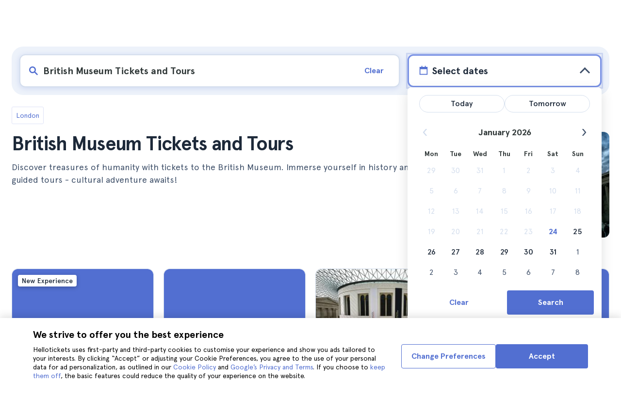

--- FILE ---
content_type: text/html; charset=utf-8
request_url: https://www.hellotickets.com/united-kingdom/london/british-museum-tickets/sc-2-3337
body_size: 141967
content:
<!doctype html>
<html data-n-head-ssr lang="en" data-n-head="%7B%22lang%22:%7B%22ssr%22:%22en%22%7D%7D">
  <head >
    <meta data-n-head="ssr" charset="utf-8"><meta data-n-head="ssr" http-equiv="X-UA-Compatible" content="IE=edge"><meta data-n-head="ssr" http-equiv="Accept-CH" content="DPR"><meta data-n-head="ssr" name="google" content="notranslate"><meta data-n-head="ssr" name="viewport" content="width=device-width, initial-scale=1.0"><meta data-n-head="ssr" name="theme-color" content="#526fd1"><meta data-n-head="ssr" name="msapplication-TileColor" content="#FFFFFF"><meta data-n-head="ssr" name="msapplication-TileImage" content="https://static.hellotickets.com/helloticketswebconfig/favicons/favicon-ht-144.3550d9c53f6.png"><meta data-n-head="ssr" name="msapplication-config" content="https://static.hellotickets.com/helloticketswebconfig/favicons/browserconfig.8221dfb6a367.xml"><meta data-n-head="ssr" name="robots" content="max-image-preview:large"><meta data-n-head="ssr" data-hid="googleSiteVerification" name="google-site-verification" content="XpTfkcUj4RkGgES-qPyI6MBtwHqecutrphwisGiYc0w"><meta data-n-head="ssr" data-hid="title" name="title" content="British Museum Tickets and Tours - Hellotickets"><meta data-n-head="ssr" data-hid="description" name="description" content="London ll➨ British Museum Tickets and Tours. Browse the best there is to do in London, handpicked by the Hellotickets team. Start your memories here!"><meta data-n-head="ssr" data-hid="og:url" property="og:url" content="https://www.hellotickets.com/united-kingdom/london/british-museum-tickets/sc-2-3337"><meta data-n-head="ssr" data-hid="og:title" property="og:title" content="British Museum Tickets and Tours"><meta data-n-head="ssr" data-hid="og:description" property="og:description" content="London ll➨ British Museum Tickets and Tours. Browse the best there is to do in London, handpicked by the Hellotickets team. Start your memories here!"><meta data-n-head="ssr" data-hid="og:image" property="og:image" content="https://res.cloudinary.com/hello-tickets/image/upload/c_limit,f_auto,q_auto,w_1300/v1673314036/rm0yahe7tealrxciy45w.jpg"><meta data-n-head="ssr" data-hid="twitter:card" content="summary"><title>British Museum Tickets and Tours - Hellotickets</title><link data-n-head="ssr" rel="icon" href="https://static.hellotickets.com/favicon/favicon.ico"><link data-n-head="ssr" rel="icon" type="image/svg+xml" href="https://static.hellotickets.com/favicon/favicon.svg"><link data-n-head="ssr" rel="apple-touch-icon" type="image/png" href="https://static.hellotickets.com/favicon/favicon-180.png"><link data-n-head="ssr" rel="preload" href="https://js.stripe.com/v3/" as="script"><link data-n-head="ssr" rel="dns-prefetch" href="https://fonts.googleapis.com"><link data-n-head="ssr" rel="dns-prefetch" href="https://www.googletagmanager.com"><link data-n-head="ssr" rel="dns-prefetch" href="https://res.cloudinary.com"><link data-n-head="ssr" rel="dns-prefetch" href="https://mc.yandex.ru"><link data-n-head="ssr" rel="dns-prefetch" href="https://static.hellotickets.com"><link data-n-head="ssr" data-hid="alternate-es-AR" id="alternate-es-AR" rel="alternate" hreflang="es-AR" href="https://www.hellotickets.com.ar/reino-unido/londres/entradas-british-museum/sc-2-3337"><link data-n-head="ssr" data-hid="alternate-pt-BR" id="alternate-pt-BR" rel="alternate" hreflang="pt-BR" href="https://www.hellotickets.com.br/reino-unido/londres/ingressos-museu-britanico/sc-2-3337"><link data-n-head="ssr" data-hid="alternate-en-CA" id="alternate-en-CA" rel="alternate" hreflang="en-CA" href="https://www.hellotickets.ca/united-kingdom/london/british-museum-tickets/sc-2-3337"><link data-n-head="ssr" data-hid="alternate-es-CO" id="alternate-es-CO" rel="alternate" hreflang="es-CO" href="https://www.hellotickets.com.co/reino-unido/londres/boletas-british-museum/sc-2-3337"><link data-n-head="ssr" data-hid="alternate-da" id="alternate-da" rel="alternate" hreflang="da" href="https://www.hellotickets.dk/storbritannien/london/british-museum-billetter/sc-2-3337"><link data-n-head="ssr" data-hid="alternate-de" id="alternate-de" rel="alternate" hreflang="de" href="https://www.hellotickets.de/vereinigte-konigreich/london/british-museum-tickets/sc-2-3337"><link data-n-head="ssr" data-hid="alternate-es" id="alternate-es" rel="alternate" hreflang="es" href="https://www.hellotickets.es/reino-unido/londres/entradas-british-museum/sc-2-3337"><link data-n-head="ssr" data-hid="alternate-fr" id="alternate-fr" rel="alternate" hreflang="fr" href="https://www.hellotickets.fr/royaume-uni/londres/billets-pour-le-british-museum/sc-2-3337"><link data-n-head="ssr" data-hid="alternate-en-IN" id="alternate-en-IN" rel="alternate" hreflang="en-IN" href="https://www.hellotickets.co.in/united-kingdom/london/british-museum-tickets/sc-2-3337"><link data-n-head="ssr" data-hid="alternate-en-IE" id="alternate-en-IE" rel="alternate" hreflang="en-IE" href="https://www.hellotickets.ie/united-kingdom/london/british-museum-tickets/sc-2-3337"><link data-n-head="ssr" data-hid="alternate-it" id="alternate-it" rel="alternate" hreflang="it" href="https://www.hellotickets.it/regno-unito/londra/biglietti-british-museum/sc-2-3337"><link data-n-head="ssr" data-hid="alternate-en-MY" id="alternate-en-MY" rel="alternate" hreflang="en-MY" href="https://www.hellotickets.com.my/united-kingdom/london/british-museum-tickets/sc-2-3337"><link data-n-head="ssr" data-hid="alternate-es-MX" id="alternate-es-MX" rel="alternate" hreflang="es-MX" href="https://www.hellotickets.com.mx/reino-unido/londres/boletos-british-museum/sc-2-3337"><link data-n-head="ssr" data-hid="alternate-nl" id="alternate-nl" rel="alternate" hreflang="nl" href="https://www.hellotickets.nl/verenigd-koningkrijk/londen/british-museum-tickets/sc-2-3337"><link data-n-head="ssr" data-hid="alternate-no" id="alternate-no" rel="alternate" hreflang="no" href="https://www.hellotickets.no/storbritannia/london/british-museum-billetter/sc-2-3337"><link data-n-head="ssr" data-hid="alternate-de-AT" id="alternate-de-AT" rel="alternate" hreflang="de-AT" href="https://www.hellotickets.at/vereinigte-konigreich/london/british-museum-tickets/sc-2-3337"><link data-n-head="ssr" data-hid="alternate-pl" id="alternate-pl" rel="alternate" hreflang="pl" href="https://www.hellotickets.pl/zjednoczone-krolestwo/londyn/brytyjskie-muzeum-bilety/sc-2-3337"><link data-n-head="ssr" data-hid="alternate-pt" id="alternate-pt" rel="alternate" hreflang="pt" href="https://www.hellotickets.pt/reino-unido/londres/bilhetes-museu-britanico/sc-2-3337"><link data-n-head="ssr" data-hid="alternate-de-CH" id="alternate-de-CH" rel="alternate" hreflang="de-CH" href="https://www.hellotickets.ch/vereinigte-konigreich/london/british-museum-tickets/sc-2-3337"><link data-n-head="ssr" data-hid="alternate-en-SG" id="alternate-en-SG" rel="alternate" hreflang="en-SG" href="https://www.hellotickets.com.sg/united-kingdom/london/british-museum-tickets/sc-2-3337"><link data-n-head="ssr" data-hid="alternate-fi" id="alternate-fi" rel="alternate" hreflang="fi" href="https://www.hellotickets.fi/iso-britannia/lontoo/brittilaisen-museon-liput/sc-2-3337"><link data-n-head="ssr" data-hid="alternate-sv" id="alternate-sv" rel="alternate" hreflang="sv" href="https://www.hellotickets.se/storbritannien/london/brittiska-museum-biljetter/sc-2-3337"><link data-n-head="ssr" data-hid="alternate-tr" id="alternate-tr" rel="alternate" hreflang="tr" href="https://www.hellotickets.com.tr/birlesik-krallik/londra/britanya-muzesi-biletleri/sc-2-3337"><link data-n-head="ssr" data-hid="alternate-en-AE" id="alternate-en-AE" rel="alternate" hreflang="en-AE" href="https://www.hellotickets.ae/united-kingdom/london/british-museum-tickets/sc-2-3337"><link data-n-head="ssr" data-hid="alternate-en-GB" id="alternate-en-GB" rel="alternate" hreflang="en-GB" href="https://www.hellotickets.com/en-en/united-kingdom/london/british-museum-tickets/sc-2-3337"><link data-n-head="ssr" data-hid="alternate-en" id="alternate-en" rel="alternate" hreflang="en" href="https://www.hellotickets.com/united-kingdom/london/british-museum-tickets/sc-2-3337"><link data-n-head="ssr" data-hid="alternate-ko" id="alternate-ko" rel="alternate" hreflang="ko" href="https://www.hellotickets.co.kr/united-kingdom/london/british-museum-tickets/sc-2-3337"><link data-n-head="ssr" data-hid="alternate-ja" id="alternate-ja" rel="alternate" hreflang="ja" href="https://www.hellotickets.jp/united-kingdom/london/british-museum-tickets/sc-2-3337"><link data-n-head="ssr" data-hid="canonical" rel="canonical" href="https://www.hellotickets.com/united-kingdom/london/british-museum-tickets/sc-2-3337"><script data-n-head="ssr" data-hid="userEmail" type="text/javascript">
      function validateEmail(email) {
        const input = document.createElement('input');
        input.type = 'email';
        input.value = email;
        return input.checkValidity();
      }
      
      try {
        var user_email = localStorage.getItem('en_US_user_email') || '';
        user_email = validateEmail(user_email) ? user_email : '';
      } catch (e) {
        user_email = '';
      }

          window.dataLayer = window.dataLayer || [];
          window.dataLayer.push({ userEmail: user_email });
        </script><script data-n-head="ssr" data-hid="sift" type="text/javascript">
      var _user_id = '';
      var _session_id = '';
      try{
        _user_id = localStorage.getItem('last_buyer_email') || '';
        _session_id = '49a5c044-f946-11f0-99ab-5a9a9269aa72';
      } catch (e){}
        var _sift = window._sift = window._sift || [];
        _sift.push(['_setAccount', '652f92f008']);
        _sift.push(['_setUserId', _user_id]);
        _sift.push(['_setSessionId', _session_id]);
        _sift.push(['_trackPageview']);

       (function() {
         function ls() {
           var e = document.createElement('script');
           e.src = 'https://cdn.sift.com/s.js';
           document.body.appendChild(e);
         }
         if (window.attachEvent) {
           window.attachEvent('onload', ls);
         } else {
           window.addEventListener('load', ls, false);
         }
       })();</script><script data-n-head="ssr" data-hid="chromium_blink_bug" async></script><script data-n-head="ssr" data-hid="BCSnippet" type="application/ld+json" charset="utf-8">{"@context":"https://schema.org","@type":"BreadcrumbList","itemListElement":[{"@type":"ListItem","position":1,"name":"London","item":"https://www.hellotickets.com/united-kingdom/london/c-2"},{"@type":"ListItem","position":2,"name":"British Museum Tickets and Tours"}]}</script><script data-n-head="ssr" data-hid="articleSnippet" type="application/ld+json" charset="utf-8">{"@context":"https://schema.org","@type":"Article","headline":"British Museum Tickets and Tours","description":"Spending an afternoon at the British Museum is a must. Here's how to get tickets, prices, and opening hours so you can plan your visit.","image":["https://res.cloudinary.com/hello-tickets/image/upload/ar_1:1,c_fill,f_auto,q_auto,w_800/v1673314036/rm0yahe7tealrxciy45w.jpg","https://res.cloudinary.com/hello-tickets/image/upload/ar_1:1,c_fill,f_auto,q_auto,w_800/v1673314036/rm0yahe7tealrxciy45w.jpg","https://res.cloudinary.com/hello-tickets/image/upload/ar_16:9,c_fill,f_auto,q_auto,w_800/v1673314036/rm0yahe7tealrxciy45w.jpg","https://res.cloudinary.com/hello-tickets/image/upload/ar_4:3,c_fill,f_auto,q_auto,w_800/v1673314036/rm0yahe7tealrxciy45w.jpg"],"publisher":{"@type":"Organization","name":"Hellotickets","logo":{"@type":"ImageObject","url":"https://static.hellotickets.com/logo/hellotickets-logo.svg"},"sameAs":["https://www.facebook.com/Hellotickets-196515730752792/","https://x.com/hello_tickets","https://www.instagram.com/hello_tickets/"]},"author":{"@type":"Person","name":"Keyvis Montilva"},"mainEntityOfPage":"https://www.hellotickets.com/united-kingdom/london/british-museum-tickets/sc-2-3337","datePublished":"2022-06-15T17:03:51Z","dateModified":"2025-08-15T06:08:25.1479Z"}</script><script data-n-head="ssr" data-hid="dataLayer-subcategoryInfo" type="text/javascript">window.dataLayer = window.dataLayer || []; 
window.dataLayer.push(...[{"cityId":2,"cityName":"London","subcategoryId":3337,"subcategoryName":"British Museum Tickets and Tours"}]);</script><script data-n-head="ssr" data-hid="googleTagManager" type="text/javascript">(function(w,d,s,l,i){w[l]=w[l]||[];w[l].push({'gtm.start':
        new Date().getTime(),event:'gtm.js'});var f=d.getElementsByTagName(s)[0],
        j=d.createElement(s),dl=l!='dataLayer'?'&l='+l:'';j.async=true;j.src=
        'https://www.googletagmanager.com/gtm.js?id='+i+dl;f.parentNode.insertBefore(j,f);
        })(window,document,'script','dataLayer','GTM-TGC92D9');</script><link rel="preload" href="https://static.hellotickets.com/nuxt/client/js/a/dd3e532e6efdf3d51fdd.js" as="script"><link rel="preload" href="https://static.hellotickets.com/nuxt/client/js/c/2a5bbb73722576d1e5a4.js" as="script"><link rel="preload" href="https://static.hellotickets.com/nuxt/client/js/c/63ca984c323251d49021.js" as="script"><link rel="preload" href="https://static.hellotickets.com/nuxt/client/js/c/de93f21f0fc042500a72.js" as="script"><link rel="preload" href="https://static.hellotickets.com/nuxt/client/js/c/af58d470ccbca0d775d6.js" as="script"><link rel="preload" href="https://static.hellotickets.com/nuxt/client/js/c/6d644587876cda801e22.js" as="script"><link rel="preload" href="https://static.hellotickets.com/nuxt/client/js/c/53887c52cf7feb3c4685.js" as="script"><link rel="preload" href="https://static.hellotickets.com/nuxt/client/js/c/5beafbc98eafbfc11f3f.js" as="script"><link rel="preload" href="https://static.hellotickets.com/nuxt/client/js/c/d08d38bc3113911873e1.js" as="script"><link rel="preload" href="https://static.hellotickets.com/nuxt/client/js/c/32a93c9658205141f2b3.js" as="script"><style data-vue-ssr-id="95df74ca:0 4b0b58be:0 6a8a0ec0:0 f843927c:0 5046d12a:0 76e475cc:0 ce526278:0 10d8afb1:0 7e208aa2:0 7a7f2382:0 72a1c822:0 39ce6936:0 176219ee:0 60750cff:0 d125759e:0 5eaa5931:0 74723bd1:0 63c7eb9c:0 11e5aed4:0 57766c26:0 c647cf48:0 5e6a410e:0 0f0fe3e0:0 c0274d8e:0 2f88a267:0 31c4952c:0 1a06f8e9:0 d6171b30:0 34da1144:0 4f4a3d68:0 1b0116f6:0 2614e698:0 28c7c6fd:0 4501cb33:0 585a121a:0 fac22ac0:0 31fb15f1:0 4546627c:0 7dd5591d:0 4b19a3c9:0 dc8da9f0:0 6c61a928:0">body,html{font-family:"Apercu Pro",BlinkMacSystemFont,-apple-system,"Segoe UI","Roboto","Helvetica","Arial",sans-serif;height:100%;margin:0;min-height:100%}*,:after,:before{box-sizing:border-box}*{border:0;margin:0;outline:none;padding:0;-webkit-font-smoothing:antialiased;-moz-osx-font-smoothing:grayscale}button,input,select,textarea{font-family:"Apercu Pro",BlinkMacSystemFont,-apple-system,"Segoe UI","Roboto","Helvetica","Arial",sans-serif}button{cursor:pointer}p{margin:0 0 10px}a{-webkit-text-decoration:none;text-decoration:none;transition:.5s}.user-form a,a:hover{-webkit-text-decoration:underline;text-decoration:underline}.user-form a{color:#2f4366}.highlight-link{cursor:pointer;transition:.5s}.highlight-link:hover{box-shadow:inset 0 0 100px 100px hsla(0,0%,100%,.15);-webkit-text-decoration:underline;text-decoration:underline}input[type=search]{-webkit-appearance:none;-moz-appearance:none;appearance:none}.container{box-sizing:border-box;margin:0;padding:0 16px;position:relative;width:100%}.container--header{padding:0}@media only screen and (min-device-width:600px),only screen and (min-device-width:801px){.container{margin:0;padding:0 40px}.container--header{padding:0 24px}}@media (min-width:1024px){.container{margin:auto;max-width:1368px;padding:0 84px}.container--header{padding:0 24px}}.container-product{box-sizing:border-box;padding-left:16px;padding-right:16px;position:relative;width:100%}@media (min-width:768px){.container-product{margin-left:auto;margin-right:auto;max-width:768px;padding-left:32px;padding-right:32px}}@media (min-width:1280px){.container-product{max-width:1168px;padding-left:0;padding-right:0}}.visually-hidden{border:0;clip-path:inset(100%);height:1px;margin:-1px;padding:0;position:absolute;white-space:nowrap;width:1px;clip:rect(0 0 0 0);overflow:hidden}.overflow-hidden{overflow:hidden}
@keyframes spinner{to{transform:rotate(1turn)}}.page-spinner{color:transparent!important;min-height:30px;min-width:30px;position:relative}.page-spinner:before{content:"Loading…";height:24px;left:50%;margin-left:-13px;margin-top:-13px;position:absolute;top:50%;width:24px;z-index:99}.page-spinner:not(:required):before{animation:spinner .6s linear infinite;-webkit-animation:spinner .6s linear infinite;border:2px solid #ccc;border-radius:50%;border-top-color:#4a90e2;content:""}
@font-face{font-display:swap;font-family:"Apercu Pro";font-style:normal;font-weight:400;src:url(https://static.hellotickets.com/nuxt/client/fonts/755c6c7.woff2) format("woff2"),url(https://static.hellotickets.com/nuxt/client/fonts/5e040bd.woff) format("woff"),url(https://static.hellotickets.com/nuxt/client/fonts/c4eb433.otf) format("opentype")}@font-face{font-display:swap;font-family:"Apercu Pro";font-style:italic;font-weight:400;src:url(https://static.hellotickets.com/nuxt/client/fonts/0651fac.woff2) format("woff2"),url(https://static.hellotickets.com/nuxt/client/fonts/c0886b0.woff) format("woff"),url(https://static.hellotickets.com/nuxt/client/fonts/c322b13.otf) format("opentype")}@font-face{font-display:swap;font-family:"Apercu Pro";font-style:normal;font-weight:500;src:url(https://static.hellotickets.com/nuxt/client/fonts/e00cdf5.woff2) format("woff2"),url(https://static.hellotickets.com/nuxt/client/fonts/340d913.woff) format("woff"),url(https://static.hellotickets.com/nuxt/client/fonts/fe2cfa1.otf) format("opentype")}@font-face{font-display:swap;font-family:"Apercu Pro";font-style:normal;font-weight:700;src:url(https://static.hellotickets.com/nuxt/client/fonts/ab52662.woff2) format("woff2"),url(https://static.hellotickets.com/nuxt/client/fonts/768c85a.woff) format("woff"),url(https://static.hellotickets.com/nuxt/client/fonts/f02e300.otf) format("opentype")}@font-face{font-display:swap;font-family:"Apercu Pro";font-style:italic;font-weight:700;src:url(https://static.hellotickets.com/nuxt/client/fonts/a5d1c15.woff2) format("woff2"),url(https://static.hellotickets.com/nuxt/client/fonts/9c6a24e.woff) format("woff"),url(https://static.hellotickets.com/nuxt/client/fonts/8d6e0db.otf) format("opentype")}@font-face{font-display:swap;font-family:"Apercu Pro";font-style:normal;font-weight:800;src:url(https://static.hellotickets.com/nuxt/client/fonts/189844d.woff2) format("woff2"),url(https://static.hellotickets.com/nuxt/client/fonts/54209fd.woff) format("woff"),url(https://static.hellotickets.com/nuxt/client/fonts/746795d.otf) format("opentype")}
@font-face{font-display:block;font-family:"ht-icons";font-style:normal;font-weight:400;src:url(https://static.hellotickets.com/nuxt/client/fonts/b62c6a0.eot);src:url(https://static.hellotickets.com/nuxt/client/fonts/b62c6a0.eot#iefix) format("embedded-opentype"),url(https://static.hellotickets.com/nuxt/client/fonts/db78b55.woff2) format("woff2"),url(https://static.hellotickets.com/nuxt/client/fonts/cbc042d.ttf) format("truetype"),url(https://static.hellotickets.com/nuxt/client/fonts/6cf67c6.woff) format("woff"),url(https://static.hellotickets.com/nuxt/client/img/ht_icons.2ae682b.svg#ht-icons) format("svg")}[class*=" icon-"],[class^=icon-]{font-family:"ht-icons"!important;speak:none;font-feature-settings:normal;font-style:normal;font-variant:normal;font-weight:400;line-height:1;text-transform:none;-webkit-font-smoothing:antialiased;-moz-osx-font-smoothing:grayscale}.icon-point-mark:before{content:"\e92b"}.icon-traveller:before{content:"\e94f"}.icon-tip:before{content:"\e950"}.icon-phone:before{content:"\e951"}.icon-car:before{content:"\e952"}.icon-chair:before{content:"\e953"}.icon-helicopter:before{content:"\e955"}.icon-camera:before{content:"\e956"}.icon-ticket:before{content:"\e957"}.icon-meals:before{content:"\e94c"}.icon-accommodation:before{content:"\e94d"}.icon-credit-card:before{content:"\e94b"}.icon-plane:before{content:"\e94a"}.icon-question-mark:before{content:"\e949"}.icon-chat:before{content:"\e946"}.icon-circle-tick:before{content:"\e948"}.icon-info:before{content:"\e944"}.icon-trash:before{content:"\e945"}.icon-duck:before{content:"\e915"}.icon-top:before{content:"\e914"}.icon-user-box:before{content:"\e947"}.icon-arrow:before{content:"\e900"}.icon-bag:before{content:"\e901"}.icon-bridge:before{content:"\e902"}.icon-buildings:before{content:"\e903"}.icon-bus:before{content:"\e904"}.icon-cactus:before{content:"\e905"}.icon-calendar:before{content:"\e906"}.icon-circle-arrow:before{content:"\e907"}.icon-city:before{content:"\e908"}.icon-clock:before{content:"\e909"}.icon-close:before{content:"\e90a"}.icon-cocktail:before{content:"\e90b"}.icon-coliseum:before{content:"\e90c"}.icon-conversation:before{content:"\e90d"}.icon-creditcard:before{content:"\e90e"}.icon-cruissers:before{content:"\e90f"}.icon-cutlery:before{content:"\e910"}.icon-disneyland:before{content:"\e911"}.icon-drop-down-of:before{content:"\e912"}.icon-drop-down-on:before{content:"\e913"}.icon-fb:before{content:"\e916"}.icon-flag:before{content:"\e917"}.icon-font:before{content:"\e918"}.icon-gaudi:before{content:"\e919"}.icon-gondola:before{content:"\e91a"}.icon-google:before{content:"\e91b"}.icon-grand-canyon:before{content:"\e91c"}.icon-hat:before{content:"\e91d"}.icon-home:before{content:"\e91e"}.icon-instagram:before{content:"\e91f"}.icon-jail:before{content:"\e920"}.icon-less:before{content:"\e921"}.icon-light:before{content:"\e922"}.icon-lighter:before{content:"\e923"}.icon-list:before{content:"\e924"}.icon-locker:before{content:"\e925"}.icon-logo:before{content:"\e926"}.icon-fair-ferris-wheel:before{content:"\e927"}.icon-palm-tree:before{content:"\e928"}.icon-picture:before{content:"\e929"}.icon-plus:before{content:"\e92a"}.icon-point:before{content:"\e92c"}.icon-river-boat:before{content:"\e92d"}.icon-route:before{content:"\e92e"}.icon-sagrada-familia:before{content:"\e92f"}.icon-sailboat:before{content:"\e930"}.icon-searcher:before{content:"\e931"}.icon-slider-left:before{content:"\e932"}.icon-slider-right:before{content:"\e933"}.icon-speaker:before{content:"\e934"}.icon-speedboat:before{content:"\e935"}.icon-sport:before{content:"\e936"}.icon-star:before{content:"\e937"}.icon-tag:before{content:"\e938"}.icon-theatre:before{content:"\e939"}.icon-tick:before{content:"\e93a"}.icon-tickets:before{content:"\e93b"}.icon-tours:before{content:"\e93c"}.icon-transfer:before{content:"\e93d"}.icon-twitter:before{content:"\e93e"}.icon-user:before{content:"\e93f"}.icon-users:before{content:"\e940"}.icon-vatican:before{content:"\e941"}.icon-warning:before{content:"\e942"}.icon-wine:before{content:"\e943"}.icon-red-cancel:before{color:#e67c7c;content:"\e94e"}.icon-yellow-star:before{color:#ddd43a;content:"\e954"}
*,:after,:before{--tw-border-spacing-x:0;--tw-border-spacing-y:0;--tw-translate-x:0;--tw-translate-y:0;--tw-rotate:0;--tw-skew-x:0;--tw-skew-y:0;--tw-scale-x:1;--tw-scale-y:1;--tw-pan-x: ;--tw-pan-y: ;--tw-pinch-zoom: ;--tw-scroll-snap-strictness:proximity;--tw-gradient-from-position: ;--tw-gradient-via-position: ;--tw-gradient-to-position: ;--tw-ordinal: ;--tw-slashed-zero: ;--tw-numeric-figure: ;--tw-numeric-spacing: ;--tw-numeric-fraction: ;--tw-ring-inset: ;--tw-ring-offset-width:0px;--tw-ring-offset-color:#fff;--tw-ring-color:rgba(59,130,246,.5);--tw-ring-offset-shadow:0 0 transparent;--tw-ring-shadow:0 0 transparent;--tw-shadow:0 0 transparent;--tw-shadow-colored:0 0 transparent;--tw-blur: ;--tw-brightness: ;--tw-contrast: ;--tw-grayscale: ;--tw-hue-rotate: ;--tw-invert: ;--tw-saturate: ;--tw-sepia: ;--tw-drop-shadow: ;--tw-backdrop-blur: ;--tw-backdrop-brightness: ;--tw-backdrop-contrast: ;--tw-backdrop-grayscale: ;--tw-backdrop-hue-rotate: ;--tw-backdrop-invert: ;--tw-backdrop-opacity: ;--tw-backdrop-saturate: ;--tw-backdrop-sepia: ;--tw-contain-size: ;--tw-contain-layout: ;--tw-contain-paint: ;--tw-contain-style: }::backdrop{--tw-border-spacing-x:0;--tw-border-spacing-y:0;--tw-translate-x:0;--tw-translate-y:0;--tw-rotate:0;--tw-skew-x:0;--tw-skew-y:0;--tw-scale-x:1;--tw-scale-y:1;--tw-pan-x: ;--tw-pan-y: ;--tw-pinch-zoom: ;--tw-scroll-snap-strictness:proximity;--tw-gradient-from-position: ;--tw-gradient-via-position: ;--tw-gradient-to-position: ;--tw-ordinal: ;--tw-slashed-zero: ;--tw-numeric-figure: ;--tw-numeric-spacing: ;--tw-numeric-fraction: ;--tw-ring-inset: ;--tw-ring-offset-width:0px;--tw-ring-offset-color:#fff;--tw-ring-color:rgba(59,130,246,.5);--tw-ring-offset-shadow:0 0 transparent;--tw-ring-shadow:0 0 transparent;--tw-shadow:0 0 transparent;--tw-shadow-colored:0 0 transparent;--tw-blur: ;--tw-brightness: ;--tw-contrast: ;--tw-grayscale: ;--tw-hue-rotate: ;--tw-invert: ;--tw-saturate: ;--tw-sepia: ;--tw-drop-shadow: ;--tw-backdrop-blur: ;--tw-backdrop-brightness: ;--tw-backdrop-contrast: ;--tw-backdrop-grayscale: ;--tw-backdrop-hue-rotate: ;--tw-backdrop-invert: ;--tw-backdrop-opacity: ;--tw-backdrop-saturate: ;--tw-backdrop-sepia: ;--tw-contain-size: ;--tw-contain-layout: ;--tw-contain-paint: ;--tw-contain-style: }.ht-pointer-events-auto{pointer-events:auto}.ht-fixed{position:fixed}.ht-relative{position:relative}.ht-left-0{left:0}.ht-left-1\/2{left:50%}.ht-top-0{top:0}.ht-z-\[100\]{z-index:100}.ht-z-\[9999\]{z-index:9999}.ht-ml-\[30px\]{margin-left:30px}.ht-mt-1{margin-top:.25rem}.ht-mt-3{margin-top:.75rem}.ht-mt-4{margin-top:1rem}.ht-mt-6{margin-top:1.5rem}.ht-mt-\[2px\]{margin-top:2px}.ht-mt-auto{margin-top:auto}.ht-line-clamp-1{-webkit-line-clamp:1}.ht-line-clamp-1,.ht-line-clamp-2{display:-webkit-box;overflow:hidden;-webkit-box-orient:vertical}.ht-line-clamp-2{-webkit-line-clamp:2}.ht-flex{display:flex}.ht-grid{display:grid}.ht-h-\[80px\]{height:80px}.ht-h-\[88px\]{height:88px}.ht-h-full{height:100%}.ht-w-\[104px\]{width:104px}.ht-w-\[140px\]{width:140px}.ht-w-\[40px\]{width:40px}.ht-w-full{width:100%}.ht-flex-1{flex:1 1 0%}.ht-flex-shrink-0{flex-shrink:0}.-ht-translate-x-1\/2{--tw-translate-x:-50%;transform:translate(-50%,var(--tw-translate-y)) rotate(var(--tw-rotate)) skewX(var(--tw-skew-x)) skewY(var(--tw-skew-y)) scaleX(var(--tw-scale-x)) scaleY(var(--tw-scale-y));transform:translate(var(--tw-translate-x),var(--tw-translate-y)) rotate(var(--tw-rotate)) skewX(var(--tw-skew-x)) skewY(var(--tw-skew-y)) scaleX(var(--tw-scale-x)) scaleY(var(--tw-scale-y))}@keyframes ht-spin{to{transform:rotate(1turn)}}.ht-animate-spin{animation:ht-spin 1s linear infinite}.ht-cursor-pointer{cursor:pointer}.ht-select-none{-webkit-user-select:none;-moz-user-select:none;user-select:none}.ht-list-none{list-style-type:none}.ht-grid-cols-\[repeat\(auto-fit\,minmax\(94px\,1fr\)\)\]{grid-template-columns:repeat(auto-fit,minmax(94px,1fr))}.ht-flex-row{flex-direction:row}.ht-flex-row-reverse{flex-direction:row-reverse}.ht-flex-col{flex-direction:column}.ht-flex-col-reverse{flex-direction:column-reverse}.ht-flex-wrap{flex-wrap:wrap}.ht-items-start{align-items:flex-start}.ht-items-end{align-items:flex-end}.ht-items-center{align-items:center}.ht-justify-center{justify-content:center}.ht-justify-between{justify-content:space-between}.ht-gap-0\.5{gap:.125rem}.ht-gap-1{gap:.25rem}.ht-gap-2{gap:.5rem}.ht-gap-4{gap:1rem}.ht-overflow-hidden{overflow:hidden}.ht-whitespace-nowrap{white-space:nowrap}.ht-rounded{border-radius:.25rem}.ht-rounded-lg{border-radius:.5rem}.ht-rounded-md{border-radius:.375rem}.ht-border{border-width:1px}.ht-border-b{border-bottom-width:1px}.ht-border-t{border-top-width:1px}.ht-border-solid{border-style:solid}.ht-border-primary{--tw-border-opacity:1;border-color:#d4deed;border-color:rgba(212,222,237,var(--tw-border-opacity,1))}.ht-border-system-blue{--tw-border-opacity:1;border-color:#526fd1;border-color:rgba(82,111,209,var(--tw-border-opacity,1))}.ht-bg-black\/50{background-color:rgba(0,0,0,.5)}.ht-bg-gray-100{--tw-bg-opacity:1;background-color:#edf2fa;background-color:rgba(237,242,250,var(--tw-bg-opacity,1))}.ht-bg-primary{--tw-bg-opacity:1;background-color:#f7f9fd;background-color:rgba(247,249,253,var(--tw-bg-opacity,1))}.ht-bg-white{--tw-bg-opacity:1;background-color:#fff;background-color:rgba(255,255,255,var(--tw-bg-opacity,1))}.ht-bg-yellow-300{--tw-bg-opacity:1;background-color:#f7dca2;background-color:rgba(247,220,162,var(--tw-bg-opacity,1))}.ht-object-contain{-o-object-fit:contain;object-fit:contain}.ht-object-cover{-o-object-fit:cover;object-fit:cover}.ht-p-4{padding:1rem}.ht-px-2{padding-left:.5rem;padding-right:.5rem}.ht-px-3{padding-left:.75rem;padding-right:.75rem}.ht-px-4{padding-left:1rem;padding-right:1rem}.ht-px-5{padding-left:1.25rem;padding-right:1.25rem}.ht-py-0\.5{padding-bottom:.125rem;padding-top:.125rem}.ht-py-2{padding-bottom:.5rem;padding-top:.5rem}.ht-py-4{padding-bottom:1rem;padding-top:1rem}.ht-py-6{padding-bottom:1.5rem;padding-top:1.5rem}.ht-pb-2{padding-bottom:.5rem}.ht-pb-\[3px\]{padding-bottom:3px}.ht-pl-\[1px\]{padding-left:1px}.ht-pr-0\.5{padding-right:.125rem}.ht-pt-1{padding-top:.25rem}.ht-pt-2{padding-top:.5rem}.ht-pt-4{padding-top:1rem}.ht-text-center{text-align:center}.ht-text-right{text-align:right}.ht-text-base{font-size:16px;line-height:22px}.ht-text-sm{font-size:.875rem;line-height:1.25rem}.ht-text-xl{font-size:1.25rem;line-height:1.75rem}.ht-text-xs{font-size:.75rem;line-height:1rem}.ht-text-xxs{font-size:10px;line-height:12px}.ht-font-bold{font-weight:700}.ht-font-extrabold{font-weight:800}.ht-font-medium{font-weight:500}.ht-font-normal{font-weight:400}.ht-leading-6{line-height:1.5rem}.ht-text-black{--tw-text-opacity:1;color:#000;color:rgba(0,0,0,var(--tw-text-opacity,1))}.ht-text-green-600{--tw-text-opacity:1;color:#25812c;color:rgba(37,129,44,var(--tw-text-opacity,1))}.ht-text-primary{--tw-text-opacity:1;color:#1d2939;color:rgba(29,41,57,var(--tw-text-opacity,1))}.ht-text-secondary{--tw-text-opacity:1;color:#41526b;color:rgba(65,82,107,var(--tw-text-opacity,1))}.ht-text-system-blue{--tw-text-opacity:1;color:#526fd1;color:rgba(82,111,209,var(--tw-text-opacity,1))}.ht-text-tertiary{--tw-text-opacity:1;color:#70829d;color:rgba(112,130,157,var(--tw-text-opacity,1))}.ht-transition-colors{transition-duration:.15s;transition-property:color,background-color,border-color,text-decoration-color,fill,stroke;transition-timing-function:cubic-bezier(.4,0,.2,1)}.ht-duration-200{transition-duration:.2s}.hover\:ht-border-system-blue:hover{--tw-border-opacity:1;border-color:#526fd1;border-color:rgba(82,111,209,var(--tw-border-opacity,1))}.hover\:ht-bg-gray-100:hover{--tw-bg-opacity:1;background-color:#edf2fa;background-color:rgba(237,242,250,var(--tw-bg-opacity,1))}.hover\:ht-bg-primary:hover{--tw-bg-opacity:1;background-color:#f7f9fd;background-color:rgba(247,249,253,var(--tw-bg-opacity,1))}.hover\:ht-text-system-blue:hover{--tw-text-opacity:1;color:#526fd1;color:rgba(82,111,209,var(--tw-text-opacity,1))}@media (min-width:768px){.md\:ht-mt-0{margin-top:0}.md\:ht-h-\[100px\]{height:100px}.md\:ht-w-\[140px\]{width:140px}.md\:ht-w-full{width:100%}.md\:ht-max-w-5{max-width:1.25rem}.md\:ht-max-w-56{max-width:14rem}.md\:ht-grid-cols-\[repeat\(auto-fit\2c minmax\(94px\2c 94px\)\)\]{grid-template-columns:repeat(auto-fit,minmax(94px,94px))}.md\:ht-flex-col{flex-direction:column}.md\:ht-flex-col-reverse{flex-direction:column-reverse}.md\:ht-items-end{align-items:flex-end}.md\:ht-justify-between{justify-content:space-between}.md\:ht-gap-4{gap:1rem}.md\:ht-border-t-0{border-top-width:0}.md\:ht-px-6{padding-left:1.5rem;padding-right:1.5rem}.md\:ht-pb-4{padding-bottom:1rem}.md\:ht-pl-6{padding-left:1.5rem}.md\:ht-pr-6{padding-right:1.5rem}.md\:ht-pt-4{padding-top:1rem}.md\:ht-pt-\[3px\]{padding-top:3px}.md\:ht-text-right{text-align:right}.md\:ht-text-base{font-size:16px;line-height:22px}.md\:ht-text-lg{font-size:1.125rem;line-height:1.75rem}.md\:ht-text-sm{font-size:.875rem;line-height:1.25rem}.md\:ht-font-bold{font-weight:700}.md\:ht-leading-6{line-height:1.5rem}.md\:ht-leading-\[24px\]{line-height:24px}.md\:ht-leading-\[26px\]{line-height:26px}.md\:ht-leading-\[28px\]{line-height:28px}}
.nuxt-progress{background-color:#4a90e2;height:2px;left:0;opacity:1;position:fixed;right:0;top:0;transition:width .1s,opacity .4s;width:0;z-index:999999}.nuxt-progress.nuxt-progress-notransition{transition:none}.nuxt-progress-failed{background-color:red}
.wrapper[data-v-56a4f47f]{display:flex;flex-direction:column;min-height:100vh}
.page-spinner[data-v-5d86fde6]{background:hsla(0,0%,100%,.6);height:100%;position:fixed;width:100%;z-index:1000}.page-spinner[data-v-5d86fde6]:before{z-index:1001}
.header[data-v-2266966c]{background-color:#526fd1;transition:background-color .3s ease;z-index:11}.header--sticky[data-v-2266966c]{position:sticky;top:-100px;transition:top .5s;z-index:2003}.header--sticky-active[data-v-2266966c]{top:0}.header__nav[data-v-2266966c]{align-items:center;display:flex}.header__banner-agreement[data-v-2266966c]{padding:8px 16px 0}.header__logo[data-v-2266966c]{display:block;padding:23px 16px}.header__logo-img[data-v-2266966c]{display:block;height:18px;width:140px}.header__input-search[data-v-2266966c]{display:none}.header__input-search.input-search--opened[data-v-2266966c]{display:block}.header__user-nav[data-v-2266966c]{display:flex;list-style:none;margin:0 8px 0 auto;padding:0}.header__user-nav-item[data-v-2266966c]{align-items:center;display:flex;justify-content:center}.header__user-nav-item--help[data-v-2266966c]{display:none}.header__button[data-v-2266966c]{background-color:transparent;border:none;border-radius:0;display:flex;margin:0;padding:10px}.header__button[data-v-2266966c] .flag-with-name__img,.header__button[data-v-2266966c] .flag-with-name__img svg{height:16px;width:16px}.header__button[data-v-2266966c] .flag-with-name__name{color:#fff;display:block}.header__search-icon[data-v-2266966c]{height:16px;width:16px}.header__sign-in-button[data-v-2266966c]{color:#303838;display:flex;padding:10px;white-space:nowrap}.header__header__sign-in-img[data-v-2266966c]{height:16px;width:16px}.header--page-search .header__user-nav-item--search[data-v-2266966c],.header__sign-in-text[data-v-2266966c]{display:none}@media (min-width:768px){.header[data-v-2266966c]{padding:3px 16px}.header:not(.header--performance) .header__nav[data-v-2266966c]{margin:0 auto;max-width:1040px}.header__logo-img[data-v-2266966c]{height:20px;width:156px}.header__input-search[data-v-2266966c]{display:block;margin-right:16px;max-width:400px}.header__user-nav[data-v-2266966c]{margin-right:16px}.header__button[data-v-2266966c] .flag-with-name__img,.header__button[data-v-2266966c] .flag-with-name__img svg{height:24px;width:24px}.header__user-nav-item--search[data-v-2266966c]{display:none}.header__user-nav-item--help[data-v-2266966c]{display:flex}.header__help-button[data-v-2266966c]{align-items:center;display:flex;margin-right:12px;padding:12px}.header__help-text[data-v-2266966c]{display:none}.header__sign-in-button[data-v-2266966c]{align-items:center;border:1px solid #fff;border-radius:4px;color:#fff;display:flex;padding:10px 16px 8px 11px}.header__header__sign-in-img[data-v-2266966c]{margin-right:7px}.header__sign-in-text[data-v-2266966c]{display:block}.header--bq .header__nav[data-v-2266966c]{max-width:704px}.header--page-search[data-v-2266966c]{padding:3px 0}.header--page-search .header__input-search[data-v-2266966c]{display:none}}@media (min-width:1024px){.header[data-v-2266966c]{padding:3px 8px}.header:not(.header--performance) .header__nav[data-v-2266966c]{max-width:1232px}.header__button[data-v-2266966c]{padding:12px}.header__button[data-v-2266966c] .flag-with-name,.header__help-button[data-v-2266966c]{display:grid;grid-column-gap:8px;-moz-column-gap:8px;column-gap:8px}.header__help-button[data-v-2266966c]{grid-template-columns:24px 1fr}.header__help-button[data-v-2266966c],.header__help-button[data-v-2266966c]:active,.header__help-button[data-v-2266966c]:hover,.header__help-button[data-v-2266966c]:link,.header__help-button[data-v-2266966c]:visited,.header__sign-in-button[data-v-2266966c]:active,.header__sign-in-button[data-v-2266966c]:hover,.header__sign-in-button[data-v-2266966c]:link,.header__sign-in-button[data-v-2266966c]:visited{color:#fff;-webkit-text-decoration:none;text-decoration:none}.header__help-text[data-v-2266966c]{display:block}.header__input-search[data-v-2266966c]{display:block;margin-right:16px;max-width:400px}.header__input-search--ab-test[data-v-2266966c]{margin-right:50px}.header--page-search .header__logo[data-v-2266966c]{margin-right:8px}.header--page-search .header__input-search[data-v-2266966c]{display:block}.header--home .header__nav[data-v-2266966c]{max-width:1168px}.header--event .header__nav[data-v-2266966c]{max-width:1248px}.header--bq[data-v-2266966c],.header--product[data-v-2266966c]{padding:3px 16px}.header--bq .header__nav[data-v-2266966c],.header--product .header__nav[data-v-2266966c]{max-width:1200px}.header--city[data-v-2266966c],.header--page-search[data-v-2266966c]{padding:3px 16px}.header--city .header__nav[data-v-2266966c],.header--page-search .header__nav[data-v-2266966c]{max-width:1352px}.header--category[data-v-2266966c],.header--page-search[data-v-2266966c],.header--subcategory[data-v-2266966c]{padding:3px 8px}.header--category .header__nav[data-v-2266966c],.header--page-search .header__nav[data-v-2266966c],.header--subcategory .header__nav[data-v-2266966c]{max-width:1352px}}@media (min-width:1280px){.header__logo[data-v-2266966c]{margin-right:40px}.header__logo--ab-test[data-v-2266966c]{margin-right:30px}}@media (min-width:1425px){.header--page-search .header__logo[data-v-2266966c]{margin-right:40px}.header--event .header__nav[data-v-2266966c],.header--home .header__nav[data-v-2266966c]{max-width:1200px}}.header--color-transparent[data-v-2266966c]{background-color:transparent}.header--color-white[data-v-2266966c]{background-color:#fff;border-bottom:1px solid #d4deed}@media (min-width:768px){.header--color-white .header__sign-in-button[data-v-2266966c]{border:1px solid #41526b}}.header--color-white .header__banner-agreement[data-v-2266966c],.header--color-white .header__help-button[data-v-2266966c],.header--color-white .header__sign-in-button[data-v-2266966c],.header--color-white[data-v-2266966c] .flag-with-name__name{color:#41526b}@media (min-width:768px){.header--color-white[data-v-2266966c] .header__input-search .input-search__input{border:1px solid #dee2f7}}.header--color-white[data-v-2266966c] .header__header__help-img path,.header--color-white[data-v-2266966c] .header__header__sign-in-img path,.header--color-white[data-v-2266966c] .header__search-icon path{fill:#41526b}.header--color-white[data-v-2266966c] .header__logo-img path{fill:#526fd1}.header.header--lineup[data-v-2266966c]{padding:3px 0}.header.header--lineup .header__nav[data-v-2266966c]{max-width:1440px;padding:0 16px}@media (min-width:768px),only screen and (min-device-width:600px),only screen and (min-device-width:801px){.header.header--lineup .header__nav[data-v-2266966c]{padding:0 40px}}@media (min-width:1024px){.header.header--lineup .header__nav[data-v-2266966c]{padding:0 88px}}.header.header--lineup .header__user-nav[data-v-2266966c]{margin-right:0}.header.header--lineup .header__logo[data-v-2266966c]{margin-right:0;padding:23px 0}@media (min-width:768px){.header.header--lineup .header__logo[data-v-2266966c]{margin-right:56px}}
.agreement[data-v-64075868]{color:#fff;font-size:14px;line-height:20px}
.flag-with-name{display:grid;grid-template-columns:24px max-content;grid-column-gap:16px;align-items:center;-moz-column-gap:16px;column-gap:16px}.flag-with-name__img{height:24px;width:24px}.flag-with-name__name{font-size:12px;line-height:16px;margin:0}@media (min-width:1024px){.flag-with-name__name{font-size:16px;line-height:24px}}@media (max-width:768px){.flag-with-name{align-items:center;-moz-column-gap:8px;column-gap:8px;display:flex}}
.page-product-subcategory__headline-wrapper--without-markdown[data-v-0793370f]{padding-bottom:24px}.page-subcategory__date-range[data-v-0793370f]{margin:-74px 16px 0;position:relative}.breadcrumb-wrapper[data-v-0793370f]{margin:24px 0 20px;padding:0 16px}.breadcrumb-wrapper--headline[data-v-0793370f]{margin:24px 0 6px;padding:0 16px 10px}.product-line-list[data-v-0793370f]{margin-bottom:80px}@media (max-width:655px){.product-line-list[data-v-0793370f]{margin-bottom:70px}}.page-product-subcategory__tags[data-v-0793370f]{margin:64px 0;padding:0 16px}@media only screen and (min-device-width:600px),only screen and (min-device-width:801px){.page-product-subcategory__headline-wrapper--without-markdown[data-v-0793370f]{padding-bottom:32px}.page-subcategory__date-range[data-v-0793370f]{border-radius:8px;margin:-52px 16px 0;padding:24px!important}.page-subcategory__date-range[data-v-0793370f],.page-subcategory__date-range[data-v-0793370f] .range-editor{-moz-column-gap:24px!important;column-gap:24px!important}.breadcrumb-wrapper[data-v-0793370f]{margin:50px 0 24px;padding:0 16px}.breadcrumb-wrapper--headline[data-v-0793370f]{margin:16px 32px 6px;padding:0 0 10px}.product-line-list[data-v-0793370f]{margin:0;padding:0 0 70px;width:100%}.page-product-subcategory__tags[data-v-0793370f]{margin:64px auto;max-width:768px;padding:0 32px}.page-product-subcategory__tags--full-width[data-v-0793370f]{max-width:none;padding:0 40px}}@media (min-width:768px){[data-v-0793370f] .date-range-filter{max-width:100%!important}}@media (min-width:768px) and (max-width:1083px){[data-v-0793370f] .date-range-filter__submit-text{max-width:360px}}@media (min-width:1024px){.page-product-subcategory[data-v-0793370f]{min-height:calc(101vh - 368px);padding-bottom:56px}.page-subcategory__date-range[data-v-0793370f]{margin:-52px 16px 0 60px;min-width:666px;width:-moz-min-content;width:min-content}.breadcrumb-wrapper[data-v-0793370f]{padding:0 60px}.breadcrumb-wrapper--headline[data-v-0793370f]{margin:32px auto 6px;max-width:704px;padding:0 0 10px}.product-line-list[data-v-0793370f]{width:100%}.product-line-list--top[data-v-0793370f]{padding-bottom:72px}.page-product-subcategory__tags--full-width[data-v-0793370f]{max-width:1368px;padding:0 84px}}@media (max-width:1279px){.page-product-subcategory--new-design[data-v-0793370f]{padding:0 24px}}@media (min-width:656px) and (max-width:1023px){.page-product-subcategory--new-design[data-v-0793370f]{padding:0 40px}}@media (max-width:655px){.page-product-subcategory--new-design[data-v-0793370f]{padding:0 16px}}.redirect-message[data-v-0793370f],.searcher[data-v-0793370f],.subcategory-search[data-v-0793370f]{margin:0 auto;max-width:1232px;width:100%}.redirect-message[data-v-0793370f] .product-grid-list__empty-banner,.searcher[data-v-0793370f] .product-grid-list__empty-banner,.subcategory-search[data-v-0793370f] .product-grid-list__empty-banner{margin-bottom:0}.redirect-message__description[data-v-0793370f],.searcher__description[data-v-0793370f],.subcategory-search__description[data-v-0793370f]{margin-top:16px;padding-bottom:64px}@media (max-width:655px){.redirect-message__description[data-v-0793370f],.searcher__description[data-v-0793370f],.subcategory-search__description[data-v-0793370f]{padding-bottom:16px}}.redirect-message__alert-banner[data-v-0793370f],.searcher__alert-banner[data-v-0793370f],.subcategory-search__alert-banner[data-v-0793370f]{margin-bottom:16px}.redirect-message__alert-banner[data-v-0793370f] .alert__wrapper,.searcher__alert-banner[data-v-0793370f] .alert__wrapper,.subcategory-search__alert-banner[data-v-0793370f] .alert__wrapper{background-color:#fefbf1}.redirect-message__alert-banner[data-v-0793370f] .alert__wrapper--shadow,.searcher__alert-banner[data-v-0793370f] .alert__wrapper--shadow,.subcategory-search__alert-banner[data-v-0793370f] .alert__wrapper--shadow{box-shadow:8px 8px 0 0 #f6b62c}.redirect-message__alert-banner[data-v-0793370f] .alert__icon,.searcher__alert-banner[data-v-0793370f] .alert__icon,.subcategory-search__alert-banner[data-v-0793370f] .alert__icon{color:#f6b62c}.redirect-message__other-activities[data-v-0793370f],.searcher__other-activities[data-v-0793370f],.subcategory-search__other-activities[data-v-0793370f]{margin:16px 0}.redirect-message__breadcrumbs[data-v-0793370f],.searcher__breadcrumbs[data-v-0793370f],.subcategory-search__breadcrumbs[data-v-0793370f]{margin-top:24px}@media (max-width:655px){.redirect-message__breadcrumbs[data-v-0793370f],.searcher__breadcrumbs[data-v-0793370f],.subcategory-search__breadcrumbs[data-v-0793370f]{margin-top:0}}.redirect-message .product-line-list[data-v-0793370f],.searcher .product-line-list[data-v-0793370f],.subcategory-search .product-line-list[data-v-0793370f]{margin-bottom:16px}.redirect-message[data-v-0793370f]{margin-top:24px}.redirect-message[data-v-0793370f] .custom-message-card__text{font-size:16px;line-height:24px}@media (max-width:655px){.redirect-message[data-v-0793370f]{margin-top:0}}@media (max-width:1024px){.redirect-message[data-v-0793370f]{margin-left:40px;margin-right:40px;width:auto}[data-v-0793370f] .custom-message-card{align-items:flex-start}[data-v-0793370f] .custom-message-card__main{align-items:flex-start}[data-v-0793370f] .custom-message-card__text{padding-right:16px}}.searcher[data-v-0793370f]{padding-top:24px}@media (max-width:1279px){.searcher[data-v-0793370f]{margin-top:24px;padding:0 24px}}@media (max-width:655px){.searcher[data-v-0793370f]{margin:0;padding:16px}}.subcategory-markdown[data-v-0793370f]{display:flex;flex-direction:column;padding-top:64px}@media (min-width:1024px){.subcategory-markdown[data-v-0793370f] .post-comparative-list{max-width:704px}.subcategory-markdown[data-v-0793370f] .post-comparative-list ul:last-child{margin-right:24px}}@media (min-width:1440px){.subcategory-markdown[data-v-0793370f]{flex-direction:row}.subcategory-markdown[data-v-0793370f] .post-product-carousel{max-width:639px}.subcategory-markdown .page-product-subcategory__tags--full-width[data-v-0793370f]{margin-top:0}}.subcategory-markdown[data-v-0793370f] .markdown__wrapper{padding:0}.subcategory-markdown[data-v-0793370f] .tags-section{padding:0}.subcategory-markdown[data-v-0793370f] .faq__title{background:none!important;font-size:24px!important;font-weight:700!important;line-height:normal!important}.subcategory-markdown[data-v-0793370f] .faq__title-wrapper{margin-bottom:16px}@media (min-width:1440px){.subcategory-markdown__description[data-v-0793370f]{padding-right:40px}}.subcategory-markdown__title[data-v-0793370f]{color:#303838;font-size:32px;font-weight:700;line-height:36px;margin-top:0}@media (min-width:1440px){.subcategory-markdown__info[data-v-0793370f]{max-width:488px;width:100%}}.subcategory-markdown__reviews[data-v-0793370f]{margin:0 auto;max-width:704px;width:100%}.subcategory-markdown__reviews-title[data-v-0793370f]{font-size:20px;font-weight:700;line-height:24px}@media (min-width:1440px){.subcategory-markdown .subcategory-faq[data-v-0793370f]{margin-top:0}.subcategory-markdown .subcategory-faq[data-v-0793370f]:after,.subcategory-markdown .subcategory-faq[data-v-0793370f]:before{display:none}}.subcategory-markdown .page-product-subcategory__tags--desktop-max[data-v-0793370f]{display:none}@media (min-width:1440px){.subcategory-markdown .page-product-subcategory__tags--desktop-max[data-v-0793370f]{display:block}}.subcategory-markdown .page-product-subcategory__tags--other[data-v-0793370f]{display:block}@media (min-width:1440px){.subcategory-markdown .page-product-subcategory__tags--other[data-v-0793370f]{display:none}}.subcategory-markdown .tags-section[data-v-0793370f]{max-width:704px;width:100%}.subcategory-markdown .title-wrapper[data-v-0793370f]{margin-top:0}.subcategory-markdown--one-column[data-v-0793370f]{justify-content:center}.subcategory-markdown--one-column .subcategory-markdown__description[data-v-0793370f]{padding-right:0}@media (min-width:1440px){.subcategory-markdown--one-column .subcategory-markdown__info[data-v-0793370f]{display:none}.subcategory-markdown--one-column[data-v-0793370f]{flex-direction:row}.subcategory-markdown--one-column[data-v-0793370f] .post-product-carousel{max-width:952px}}.subcategory-markdown--one-column[data-v-0793370f] .post-product-carousel__button--next{display:none}.page-product-subcategory__description--hidden-controls[data-v-0793370f] .post-product-carousel__button{display:none!important}
.searcher-desktop[data-v-244a04a1]{background-color:#edf2fa;border-radius:24px;display:flex;padding:16px}.searcher-desktop__field[data-v-244a04a1]{display:flex;flex:1;margin-right:16px;max-width:784px}.searcher-desktop__clear-button[data-v-244a04a1]{margin-right:16px}.searcher-desktop__calendar[data-v-244a04a1]{display:flex;flex:1;max-width:400px;width:100%}.searcher-mobile[data-v-244a04a1]{background-color:#fff;margin-bottom:0;position:sticky;top:-83px;transition:top .5s;z-index:12}.searcher-mobile__filters-wrapper[data-v-244a04a1]{border:1px solid #d4deed;border-radius:8px}.searcher-mobile--sticky[data-v-244a04a1]{border-bottom:1px solid #d4deed;top:0}.searcher-mobile--always-shadow[data-v-244a04a1],.searcher-mobile--sticky[data-v-244a04a1]{box-shadow:0 2px 12px 0 rgba(48,56,56,.16)}@media only screen and (min-device-width:600px),only screen and (min-device-width:801px){.searcher-mobile__filters-wrapper[data-v-244a04a1]{border:none;border-radius:0}}@media (min-width:656px) and (max-width:767px){.searcher-desktop__calendar[data-v-244a04a1]{max-width:209px}}@media (min-width:768px) and (max-width:1024px){.searcher-desktop__calendar[data-v-244a04a1]{max-width:288px}}
.input-search[data-v-485fc35f]{position:relative;width:100%}.input-search .input-search__wrapper[data-v-485fc35f]{background:none;height:48px;position:relative;width:100%}.input-search .input-search__wrapper[data-v-485fc35f]:before{font-family:"ht-icons"!important;speak:none;font-feature-settings:normal;font-style:normal;font-variant:normal;font-weight:400;line-height:1;text-transform:none;-webkit-font-smoothing:antialiased;-moz-osx-font-smoothing:grayscale;color:#303838;content:"\e931";font-size:14px;left:13px;position:absolute;top:50%;transform:translateY(-50%);z-index:3}.input-search .input-search__wrapper--focused[data-v-485fc35f]:before{color:#526fd1}.input-search .input-search__input[data-v-485fc35f]{-webkit-appearance:none;-moz-appearance:none;appearance:none;background-color:#fff;border:none;border-radius:4px;color:#303838;display:block;font-size:16px;font-weight:500;height:100%;line-height:24px;overflow:hidden;padding:16px 30px 16px 36px;position:relative;text-overflow:ellipsis;white-space:nowrap;width:100%;z-index:2}.input-search .input-search__input[data-v-485fc35f]::-webkit-search-cancel-button{-webkit-appearance:none;appearance:none;background:url(https://static.hellotickets.com/nuxt/client/img/icon-search-clear.e684169.svg) no-repeat 50%;background-size:16px;color:transparent;height:46px;position:absolute;right:0;top:0;width:30px;z-index:3}.input-search .input-search__input[data-v-485fc35f]::-webkit-search-decoration{-webkit-appearance:none;appearance:none}.input-search .input-search__input[data-v-485fc35f]::-moz-placeholder{color:#a6a9ac;font-size:16px;font-weight:500}.input-search .input-search__input[data-v-485fc35f]::placeholder{color:#a6a9ac;font-size:16px;font-weight:500}.input-search .input-search__input--empty[data-v-485fc35f]{padding-right:16px}.input-search .input-search__input--search-redesign[data-v-485fc35f]{background-color:#fff;border:1px solid #d4deed!important;border-radius:6px;color:#1d2939;font-size:14px;font-weight:700;line-height:20px;margin-right:8px;width:50%}.input-search .input-search__close[data-v-485fc35f]{background:none;border:none;color:#fff;font-size:16px;font-style:normal;font-weight:500;height:48px;margin:8px 16px 8px 0}.input-search .input-search__results-container[data-v-485fc35f]{background-color:#fff;bottom:0;box-shadow:0 1px 4px rgba(48,56,56,.08);display:flex;flex-direction:column;height:100%;left:0;overflow-y:scroll;position:fixed;right:0;top:0;width:100%;z-index:125}.input-search .input-search__page-spinner[data-v-485fc35f]{margin-top:150px}.input-search .input-search__no-results[data-v-485fc35f]{border-top:1px solid #6e6f8d;color:#e67c7c;font-size:16px;font-weight:500;line-height:20px;padding:24px 16px}.input-search .input-search__no-results[data-v-485fc35f]:hover{background:none}.input-search .input-search__no-results-alternative[data-v-485fc35f]{align-items:center;background-color:#fef8ea;display:flex;margin-bottom:16px;padding:16px}.input-search .input-search__no-results-alternative-icon[data-v-485fc35f]{color:#4c3501}.input-search .input-search__no-results-alternative-text[data-v-485fc35f]{color:#4c3501;font-size:16px;font-style:normal;font-weight:700;line-height:24px;margin-left:16px}.input-search .input-search__activities-container[data-v-485fc35f]{padding:12px 0;position:relative}.input-search .input-search__activities-result[data-v-485fc35f]{list-style:none;margin:0;padding:0;width:100%}.input-search .input-search__activity-link[data-v-485fc35f]{color:#303838;display:flex;font-size:18px;font-weight:500;gap:16px;height:100%;line-height:24px;outline:none;padding:8px 16px;position:relative;-webkit-text-decoration:none;text-decoration:none;width:100%}@media (hover:hover){.input-search .input-search__activity-link[data-v-485fc35f]:hover{background-color:#dee2f7}}.input-search .input-search__activity-details[data-v-485fc35f]{display:flex;flex-direction:column}.input-search .input-search__activity-name[data-v-485fc35f]{color:#303838;font-size:18px;font-weight:500;line-height:24px;margin:0;outline:none;pointer-events:none;-webkit-text-decoration:none;text-decoration:none}.input-search .input-search__activity-name[data-v-485fc35f]:only-child{display:flex;flex-direction:column;flex-grow:1;justify-content:center}.input-search .input-search__activity-city[data-v-485fc35f]{color:#a6a9ac;font-size:14px;font-weight:400;line-height:18px;margin:0;outline:none;pointer-events:none;-webkit-text-decoration:none;text-decoration:none}.input-search .input-search__cities-container[data-v-485fc35f]{padding:8px 0;position:relative}.input-search .input-search__cities-container[data-v-485fc35f]:before{background-color:#dee2f7;content:"";height:1px;left:16px;position:absolute;top:0;width:calc(100% - 32px)}.input-search .input-search__cities-container--top[data-v-485fc35f]:before{content:none}.input-search .separator[data-v-485fc35f]{background-color:#dee2f7;height:1px;left:16px;position:absolute;top:0;width:calc(100% - 32px)}.input-search .input-search__cities-result[data-v-485fc35f]{list-style:none;margin:0;padding:0;width:100%}.input-search .input-search__city-link[data-v-485fc35f]{color:#303838;display:block;font-size:16px;font-weight:500;line-height:32px;margin:0;outline:none;padding:8px 16px 8px 56px;position:relative;-webkit-text-decoration:none;text-decoration:none}.input-search .input-search__city-link[data-v-485fc35f]:before{font-family:"ht-icons"!important;speak:none;font-feature-settings:normal;font-style:normal;font-variant:normal;font-weight:400;line-height:1;text-transform:none;-webkit-font-smoothing:antialiased;-moz-osx-font-smoothing:grayscale;background:#eff3fa;border-radius:4px;color:#000;content:"\e92b";font-size:24px;height:32px;left:16px;line-height:32px;position:absolute;text-align:center;top:50%;transform:translateY(-50%);width:32px}@media (hover:hover){.input-search .input-search__city-link[data-v-485fc35f]:hover{background-color:#dee2f7}}.input-search--opened .input-search__wrapper[data-v-485fc35f]{background-color:#526fd1;bottom:0;box-shadow:0 1px 4px rgba(48,56,56,.08);display:flex;height:64px;left:0;position:fixed;right:0;top:0;z-index:125}.input-search--opened .input-search__wrapper[data-v-485fc35f]:before{left:29px}.input-search--opened .input-search__results-container[data-v-485fc35f]{background-color:#fff;height:calc(100vh - 64px);left:0;padding-bottom:570px;position:fixed;right:0;top:64px}@media screen and (orientation:landscape){.input-search--opened .input-search__results-container[data-v-485fc35f]{padding-bottom:250px}}.input-search--opened .input-search__input[data-v-485fc35f]{border:1px solid #dee2f7;height:48px;margin:8px 16px 0;width:100%}.input-search--header[data-v-485fc35f]{height:48px}.input-search--header .input-search__input[data-v-485fc35f]{border:1px solid #dce1f4}.input-search--header .input-search__input[data-v-485fc35f]:focus{outline:none}.input-search--header .input-search__activities-container[data-v-485fc35f],.input-search--header .input-search__no-results[data-v-485fc35f]{border-top:none}.input-search--search[data-v-485fc35f]:not(.input-search--opened),.input-search--search:not(.input-search--opened) .input-search__wrapper[data-v-485fc35f]{height:56px}.input-search--search:not(.input-search--opened) .input-search__input[data-v-485fc35f]{border-radius:8px;color:#303838;font-size:18px;font-weight:700;height:100%;padding-right:36px;text-align:center}.input-search--search:not(.input-search--opened) .input-search__input[data-v-485fc35f]::-webkit-search-cancel-button{display:none}@media (min-width:768px){.input-search[data-v-485fc35f]{width:100%}.input-search .input-search__wrapper[data-v-485fc35f]{background:none;height:56px;position:relative;width:100%}.input-search .input-search__wrapper[data-v-485fc35f]:before{font-size:18px;left:18px}.input-search .input-search__wrapper--focused[data-v-485fc35f]:before{color:#526fd1}.input-search .input-search__input[data-v-485fc35f]{-webkit-appearance:none;-moz-appearance:none;appearance:none;border:1px solid #dce1f4;font-size:16px;font-weight:500;height:48px;padding:16px 16px 16px 42px}.input-search .input-search__input[data-v-485fc35f]::-webkit-search-cancel-button,.input-search .input-search__input[data-v-485fc35f]::-webkit-search-decoration{-webkit-appearance:none;appearance:none;background:none;display:none}.input-search .input-search__input--opened[data-v-485fc35f]{border-radius:4px 4px 0 0}.input-search .input-search__input[data-v-485fc35f]:focus{text-align:left}.input-search .input-search__results-container[data-v-485fc35f]{border-radius:0 0 4px 4px;bottom:auto;box-shadow:0 8px 24px 0 rgba(48,56,56,.16);height:-moz-fit-content;height:fit-content;overflow-y:auto;padding-bottom:0;position:absolute}.input-search .input-search__page-spinner[data-v-485fc35f]{display:none}.input-search .input-search__no-results[data-v-485fc35f]{background:#fff;border-radius:0 0 4px 4px;text-align:left;width:100%}.input-search .input-search__no-results-header[data-v-485fc35f]{color:#000;font-size:18px;font-weight:500;line-height:22px;text-align:center}.input-search .input-search__no-results-text[data-v-485fc35f]{color:#a6a9ac;display:block;font-size:16px;font-weight:400;line-height:20px;margin:8px auto;max-width:256px;text-align:center}.input-search .input-search__activities-container[data-v-485fc35f]{background:#fff}.input-search .input-search__activities-result[data-v-485fc35f]{list-style:none;margin:0;padding:0;width:100%}.input-search .input-search__activity-link[data-v-485fc35f]{color:#303838;display:flex;font-size:18px;font-weight:500;height:100%;line-height:24px;margin-bottom:16px;outline:none;position:relative;-webkit-text-decoration:none;text-decoration:none;width:100%}.input-search .input-search__activity-link[data-v-485fc35f]:active{background-color:#fff}.input-search .input-search__activity-link[data-v-485fc35f]:last-of-type{margin-bottom:0}.input-search .input-search__cities-container[data-v-485fc35f]{background:#fff;border-radius:0 0 8px 8px}.input-search .input-search__cities-result[data-v-485fc35f]{list-style:none;margin:0;padding:0;width:100%}.input-search--opened .input-search__input[data-v-485fc35f]{border-radius:4px 4px 0 0;display:block;height:100%;margin:0;padding:16px 16px 16px 41px;width:100%}.input-search--opened .input-search__close[data-v-485fc35f]{display:none}.input-search--opened .input-search__icon-search--opened[data-v-485fc35f]{left:12px}.input-search--header .input-search__activities-container[data-v-485fc35f]{border-top:none}.input-search--header .input-search__results-container[data-v-485fc35f]{left:0;margin:0;top:48px;width:100%}.input-search--header .input-search__wrapper[data-v-485fc35f]{height:48px}.input-search--header .input-search__input[data-v-485fc35f]{border:1px solid #dce1f4;height:48px}.input-search--opened .input-search__results-container[data-v-485fc35f]{top:56px}}@media (min-width:1024px){.input-search[data-v-485fc35f]{width:100%}.input-search__icon-close[data-v-485fc35f],.input-search__icon-search[data-v-485fc35f]{display:none}}@media (max-width:1024px){.input-search[data-v-485fc35f]:not(.input-search--opened),.input-search:not(.input-search--opened) .input-search__wrapper[data-v-485fc35f]{height:48px}.input-search:not(.input-search--opened) .input-search__input[data-v-485fc35f]{border:none;border-radius:8px;font-size:16px;font-style:normal;font-weight:700;line-height:24px;padding-left:42px;padding-right:0;text-align:left}.input-search .input-search__input[data-v-485fc35f]{font-weight:400}.input-search__wrapper[data-v-485fc35f]{display:flex}.input-search__wrapper[data-v-485fc35f]:before{display:none}.input-search__wrapper .input-search__input[data-v-485fc35f]{display:flex;flex:1}.input-search__wrapper .input-search__input[data-v-485fc35f]::-webkit-search-cancel-button{display:none}.input-search__wrapper .input-search__input[data-v-485fc35f]::-moz-placeholder{color:#a7b6cf;font-size:16px;font-weight:700;line-height:24px;text-align:left}.input-search__wrapper .input-search__input[data-v-485fc35f]::placeholder{color:#a7b6cf;font-size:16px;font-weight:700;line-height:24px;text-align:left}.input-search__icon-search[data-v-485fc35f]{color:#303838;font-size:16px;left:12px;position:absolute;top:50%;transform:translateY(-50%);z-index:3}.input-search__icon-search--opened[data-v-485fc35f]{left:24px}.input-search__icon-search--home[data-v-485fc35f]{color:#526fd1}.input-search--opened .input-search__wrapper[data-v-485fc35f]{background:#fff;border:1px solid #d4deed;display:flex;height:80px;margin:0;padding:16px}.input-search--opened .input-search--header--contained-date.input-search--opened .input-search__results-container[data-v-485fc35f]{border-radius:4px 4px 8px 8px;top:50px}.input-search--opened .input-search__input[data-v-485fc35f]{border:1px solid #526fd1;border-radius:8px;box-shadow:0 0 0 4px rgba(82,111,209,.1);margin:0;padding-right:42px}.input-search--opened .input-search__results-container[data-v-485fc35f]{top:80px}.input-search--opened .input-search__close[data-v-485fc35f]{background:none;border:none;color:#526fd1;font-size:16px;font-style:normal;font-weight:700;height:48px;line-height:24px;margin:0;min-width:80px}.input-search__icon-wrapper[data-v-485fc35f]{color:#8a9bb6;display:flex;font-size:16px;padding:10px;position:absolute;right:100px;top:50%;transform:translateY(-50%);z-index:3}}@media (min-width:768px) and (max-width:1024px){.input-search--opened .input-search__wrapper[data-v-485fc35f]{background:none;border:none;display:flex;height:auto;padding:16px}.input-search--opened .input-search__results-container[data-v-485fc35f]{top:48px}}@media (min-width:768px){.input-search:not(.input-search--header).input-search--input-focused .input-search__wrapper--focused[data-v-485fc35f]{border:3px solid #7a92e5;outline:3px solid rgba(82,111,209,.2)}.input-search:not(.input-search--header) .input-search__input[data-v-485fc35f]{background:transparent;border:none;border-radius:12px;font-size:20px;height:68px;line-height:28px;padding-left:47px;padding-right:0;text-align:left}.input-search:not(.input-search--header) .input-search__wrapper[data-v-485fc35f]{align-items:center;background:#fff;border:2px solid #d4deed;border-radius:12px;box-shadow:0 2px 12px 0 rgba(82,111,209,.2);display:flex;height:68px}.input-search:not(.input-search--header) .input-search__wrapper.input-search__wrapper--disabled[data-v-485fc35f]{color:#6e6f8d;cursor:not-allowed;opacity:.6}.input-search:not(.input-search--header) .input-search__wrapper[data-v-485fc35f]:before{color:#526fd1!important}.input-search:not(.input-search--header) .input-search__results-container[data-v-485fc35f]{top:68px}.input-search[data-v-485fc35f]:not(.input-search--header):not(.input-search--opened),.input-search:not(.input-search--header):not(.input-search--opened) .input-search__wrapper[data-v-485fc35f]{height:68px}.input-search:not(.input-search--header):not(.input-search--opened) .input-search__input[data-v-485fc35f]{font-size:20px;font-weight:700;text-align:left}.input-search:not(.input-search--header):not(.input-search--opened) .input-search__input[data-v-485fc35f]::-moz-placeholder{color:#a7b6cf;font-size:20px;font-weight:700}.input-search:not(.input-search--header):not(.input-search--opened) .input-search__input[data-v-485fc35f]::placeholder{color:#a7b6cf;font-size:20px;font-weight:700}.input-search__input[data-v-485fc35f]::-moz-placeholder{color:#a7b6cf;font-size:20px;font-weight:700;line-height:28px}.input-search__input[data-v-485fc35f]::placeholder{color:#a7b6cf;font-size:20px;font-weight:700;line-height:28px}.input-search--opened .input-search__wrapper[data-v-485fc35f]{padding:0}.input-search--opened .input-search__icon-wrapper[data-v-485fc35f]{right:24px}}.input-search__snippet-image[data-v-485fc35f]{flex-shrink:0;height:44px;width:44px}.input-focus-trap[data-v-485fc35f]{background:transparent;border:0;bottom:0;cursor:text;left:0;position:absolute;right:0;top:0;z-index:200}.input-focus-wrapper[data-v-485fc35f]{position:relative;width:100%}
.icon-wrapper[data-v-6e1b483b]{fill:currentcolor}.icon-wrapper.outlined[data-v-6e1b483b]{stroke:currentcolor;stroke-width:2;stroke-linecap:round;stroke-linejoin:round;fill:none}
.custom-button{-webkit-appearance:none;-moz-appearance:none;appearance:none;background-color:#526fd1;border:0;border-radius:4px;box-sizing:border-box;color:#fff;cursor:pointer;font-size:16px;font-weight:600;line-height:1;min-height:50px;outline:none;padding:12px 20px;text-align:center;transition:.7s;-webkit-user-select:none;-moz-user-select:none;user-select:none;white-space:nowrap}.custom-button+.custom-button{margin-left:10px}.custom-button.is-round{border-radius:20px;padding:12px 23px}.custom-button:active,.custom-button:hover{outline:none}.custom-button::-moz-focus-inner{border:0}.custom-button [class*=el-icon-]+span{margin-left:5px}.custom-button.is-responsive,.custom-button.is-responsive:focus,.custom-button.is-responsive:hover{background-color:#fff;border:1px solid #526fd1;color:#526fd1}@media (min-width:768px){.custom-button{overflow:hidden;position:relative}.custom-button:not(.page-spinner):before{background:hsla(0,0%,100%,.15);bottom:0;content:"";left:0;opacity:0;pointer-events:none;position:absolute;right:0;top:0;transition:opacity .2s ease}.custom-button.is-loading:before,.custom-button:hover:before{opacity:1}.custom-button.is-responsive,.custom-button.is-responsive:focus,.custom-button.is-responsive:hover{background-color:#526fd1;color:#fff}}.custom-button.tertiary,.custom-button.tertiary:active{background-color:#fff;border-radius:4px;color:#526fd1;font-size:16px;font-style:normal;font-weight:700;line-height:24px;min-height:0;min-height:auto;padding:12px 0;transition:.3s}.custom-button.tertiary:focus,.custom-button.tertiary:hover{background:#edf2fa;color:#26419c;margin-left:-16px;padding:12px 16px}.custom-button.tertiary.is-disabled,.custom-button.tertiary.is-disabled:active,.custom-button.tertiary.is-disabled:focus,.custom-button.tertiary.is-disabled:hover{background:#fff;color:#becde5;cursor:not-allowed;margin-left:0;padding:12px 0}.tertiary-wrapper{align-items:center;display:flex;gap:4px}.custom-button.is-plain{background:#fff;border:1px solid #526fd1;color:#526fd1}.custom-button.is-plain:active,.custom-button.is-plain:focus,.custom-button.is-plain:hover{background:#fff;border-color:#526fd1;color:#526fd1}.custom-button.is-plain:active{outline:none}.custom-button.is-active{border-color:#3a8ee6;color:#3a8ee6}.custom-button.is-disabled,.custom-button.is-disabled:active,.custom-button.is-disabled:focus,.custom-button.is-disabled:hover{color:#fff;cursor:not-allowed;opacity:.6}.custom-button.is-disabled.button--text{background-color:transparent}.custom-button.is-disabled.is-plain,.custom-button.is-disabled.is-plain:focus,.custom-button.is-disabled.is-plain:hover{background-color:#fff;border-color:#ebeef5;color:#c0c4cc}.custom-button.is-borderless{background-color:#fff;border:none;color:#526fd1;font-size:16px;font-style:normal;font-weight:700;line-height:24px;text-align:center}.custom-button.is-borderless:active,.custom-button.is-borderless:focus,.custom-button.is-borderless:hover{background:#edf2fa;border-radius:4px;color:#26419c}.custom-button.is-borderless:disabled{background:#fff;border:none;color:#becde5}.custom-button.is-loading{pointer-events:none;position:relative}.custom-button.is-circle{border-radius:50%;padding:12px}.custom-button.is-selected{color:#526fd1;outline:3px solid #526fd1}.custom-button--primary{background-color:#409eff;border-color:#409eff;color:#fff}.custom-button--primary:focus,.custom-button--primary:hover{background:#66b1ff;border-color:#66b1ff;color:#fff}.custom-button--primary:active{outline:none}.custom-button--primary.is-active,.custom-button--primary:active{background:#3a8ee6;border-color:#3a8ee6;color:#fff}.custom-button--primary.is-disabled,.custom-button--primary.is-disabled:active,.custom-button--primary.is-disabled:focus,.custom-button--primary.is-disabled:hover{background-color:#a0cfff;border-color:#a0cfff;color:#fff}.custom-button--primary.is-plain{background:#ecf5ff;border-color:#b3d8ff;color:#409eff}.custom-button--primary.is-plain:focus,.custom-button--primary.is-plain:hover{background:#409eff;border-color:#409eff;color:#fff}.custom-button--primary.is-plain:active{background:#3a8ee6;border-color:#3a8ee6;color:#fff;outline:none}.custom-button--primary.is-plain.is-disabled,.custom-button--primary.is-plain.is-disabled:active,.custom-button--primary.is-plain.is-disabled:focus,.custom-button--primary.is-plain.is-disabled:hover{background-color:#ecf5ff;border-color:#d9ecff;color:#8cc5ff}.custom-button--success{background-color:#67c23a;border-color:#67c23a;color:#fff}.custom-button--success:focus,.custom-button--success:hover{background:#85ce61;border-color:#85ce61;color:#fff}.custom-button--success:active{outline:none}.custom-button--success.is-active,.custom-button--success:active{background:#5daf34;border-color:#5daf34;color:#fff}.custom-button--success.is-disabled,.custom-button--success.is-disabled:active,.custom-button--success.is-disabled:focus,.custom-button--success.is-disabled:hover{background-color:#b3e19d;border-color:#b3e19d;color:#fff}.custom-button--success.is-plain{background:#f0f9eb;border-color:#c2e7b0;color:#67c23a}.custom-button--success.is-plain:focus,.custom-button--success.is-plain:hover{background:#67c23a;border-color:#67c23a;color:#fff}.custom-button--success.is-plain:active{background:#5daf34;border-color:#5daf34;color:#fff;outline:none}.custom-button--success.is-plain.is-disabled,.custom-button--success.is-plain.is-disabled:active,.custom-button--success.is-plain.is-disabled:focus,.custom-button--success.is-plain.is-disabled:hover{background-color:#f0f9eb;border-color:#e1f3d8;color:#a4da89}.custom-button--warning{background-color:#e6a23c;border-color:#e6a23c;color:#fff}.custom-button--warning:focus,.custom-button--warning:hover{background:#ebb563;border-color:#ebb563;color:#fff}.custom-button--warning:active{outline:none}.custom-button--warning.is-active,.custom-button--warning:active{background:#cf9236;border-color:#cf9236;color:#fff}.custom-button--warning.is-disabled,.custom-button--warning.is-disabled:active,.custom-button--warning.is-disabled:focus,.custom-button--warning.is-disabled:hover{background-color:#f3d19e;border-color:#f3d19e;color:#fff}.custom-button--warning.is-plain{background:#fdf6ec;border-color:#f5dab1;color:#e6a23c}.custom-button--warning.is-plain:focus,.custom-button--warning.is-plain:hover{background:#e6a23c;border-color:#e6a23c;color:#fff}.custom-button--warning.is-plain:active{background:#cf9236;border-color:#cf9236;color:#fff;outline:none}.custom-button--warning.is-plain.is-disabled,.custom-button--warning.is-plain.is-disabled:active,.custom-button--warning.is-plain.is-disabled:focus,.custom-button--warning.is-plain.is-disabled:hover{background-color:#fdf6ec;border-color:#faecd8;color:#f0c78a}.custom-custom-button--danger{background-color:#f56c6c;border-color:#f56c6c;color:#fff}.custom-custom-button--danger:focus,.custom-custom-button--danger:hover{background:#f78989;border-color:#f78989;color:#fff}.custom-custom-button--danger:active{outline:none}.custom-custom-button--danger.is-active,.custom-custom-button--danger:active{background:#dd6161;border-color:#dd6161;color:#fff}.custom-button--danger.is-disabled,.custom-button--danger.is-disabled:active,.custom-button--danger.is-disabled:focus,.custom-button--danger.is-disabled:hover{background-color:#fab6b6;border-color:#fab6b6;color:#fff}.custom-button--danger.is-plain{background:#fef0f0;border-color:#fbc4c4;color:#f56c6c}.custom-button--danger.is-plain:focus,.custom-button--danger.is-plain:hover{background:#f56c6c;border-color:#f56c6c;color:#fff}.custom-button--danger.is-plain:active{background:#dd6161;border-color:#dd6161;color:#fff;outline:none}.custom-button--danger.is-plain.is-disabled,.custom-button--danger.is-plain.is-disabled:active,.custom-button--danger.is-plain.is-disabled:focus,.custom-button--danger.is-plain.is-disabled:hover{background-color:#fef0f0;border-color:#fde2e2;color:#f9a7a7}.custom-button--info{background-color:#909399;border-color:#909399;color:#fff}.custom-button--info:focus,.custom-button--info:hover{background:#a6a9ad;border-color:#a6a9ad;color:#fff}.custom-button--info:active{outline:none}.custom-button--info.is-active,.custom-button--info:active{background:#82848a;border-color:#82848a;color:#fff}.custom-button--info.is-disabled,.custom-button--info.is-disabled:active,.custom-button--info.is-disabled:focus,.custom-button--info.is-disabled:hover{background-color:#c8c9cc;border-color:#c8c9cc;color:#fff}.custom-button--info.is-plain{background:#f4f4f5;border-color:#d3d4d6;color:#909399}.custom-button--info.is-plain:focus,.custom-button--info.is-plain:hover{background:#909399;border-color:#909399;color:#fff}.custom-button--info.is-plain:active{background:#82848a;border-color:#82848a;color:#fff;outline:none}.custom-button--info.is-plain.is-disabled,.custom-button--info.is-plain.is-disabled:active,.custom-button--info.is-plain.is-disabled:focus,.custom-button--info.is-plain.is-disabled:hover{background-color:#f4f4f5;border-color:#e9e9eb;color:#bcbec2}.custom-custom-button--destructive{background-color:#c8515f;border-color:#c8515f;color:#fff}.custom-custom-button--destructive:focus,.custom-custom-button--destructive:hover{background:#f78989;border-color:#f78989;color:#fff}.custom-custom-button--destructive:active{outline:none}.custom-custom-button--destructive.is-active,.custom-custom-button--destructive:active{background:#dd6161;border-color:#dd6161;color:#fff}.custom-button--destructive.is-disabled,.custom-button--destructive.is-disabled:active,.custom-button--destructive.is-disabled:focus,.custom-button--destructive.is-disabled:hover{background-color:#fab6b6;border-color:#fab6b6;color:#fff}.custom-button--destructive.is-plain{background:#fff;border-color:#c8515f;color:#c8515f}.custom-button--destructive.is-plain:active,.custom-button--destructive.is-plain:focus,.custom-button--destructive.is-plain:hover{background:#c8515f;border-color:#c8515f;color:#fff}.custom-button--destructive.is-plain:active{outline:none}.custom-button--destructive.is-plain.is-disabled,.custom-button--destructive.is-plain.is-disabled:active,.custom-button--destructive.is-plain.is-disabled:focus,.custom-button--destructive.is-plain.is-disabled:hover{background-color:#fef0f0;border-color:#fde2e2;color:#f9a7a7}.custom-button--medium{border-radius:4px;font-size:14px;padding:10px 20px}.custom-button--medium.is-round{padding:10px 20px}.custom-button--medium.is-circle{padding:10px}.custom-button--small{border-radius:3px;font-size:12px;padding:9px 15px}.custom-button--small.is-round{padding:9px 15px}.custom-button--small.is-circle{padding:9px}.custom-button--mini{border-radius:3px;font-size:12px;padding:7px 15px}.custom-button--mini.is-round{padding:7px 15px}.custom-button--mini.is-circle{padding:7px}.custom-button--text{background:transparent;border-color:transparent;color:#526fd1}.custom-button--text:focus,.custom-button--text:hover{background-color:#edf2fa;border-color:transparent;color:#526fd1}.custom-button--text:active{background-color:#fff;border-color:transparent;color:#4663c5}.custom-button--text.is-disabled,.custom-button--text.is-disabled:focus,.custom-button--text.is-disabled:hover{border-color:transparent;color:#a7b6cf}.button-group .button--danger:first-child{border-right-color:hsla(0,0%,100%,.5)}.button-group .button--danger:last-child{border-left-color:hsla(0,0%,100%,.5)}.button-group .button--danger:not(:first-child):not(:last-child){border-left-color:hsla(0,0%,100%,.5);border-right-color:hsla(0,0%,100%,.5)}.button-group .button--info:first-child{border-right-color:hsla(0,0%,100%,.5)}.button-group .button--info:last-child{border-left-color:hsla(0,0%,100%,.5)}.button-group .button--info:not(:first-child):not(:last-child){border-left-color:hsla(0,0%,100%,.5);border-right-color:hsla(0,0%,100%,.5)}.custom-button.is-new-loading:disabled [class*=el-icon-]+span{align-items:center;display:flex;gap:8px;margin-left:0}.loading-spinner{animation:spin 1s linear infinite;color:#526fd1}@keyframes spin{0%{transform:rotate(0deg)}to{transform:rotate(1turn)}}
.picker-panel{background:#fff;border:1px solid #e4e7ed;border-radius:4px 4px 0 0;bottom:0;box-shadow:0 8px 24px rgba(48,56,56,.16);color:#303838;left:0;line-height:24px;margin:0;position:absolute;width:100%}.picker-panel--inline{border:none;box-shadow:none;position:relative}.picker-panel__fullscreen-wrapper{background:rgba(48,50,93,.9);z-index:5}.picker-panel__fullscreen-wrapper--inline{background:transparent none repeat 0 0/auto auto padding-box border-box scroll;background:initial}@media (max-width:767px){.picker-panel__fullscreen-wrapper{height:100%!important;left:0!important;position:fixed!important;top:0!important;width:100%!important}.picker-panel__fullscreen-wrapper--inline{bottom:auto!important;height:auto!important;left:auto!important;position:static!important;right:auto!important;top:auto!important;width:auto!important}}.picker-panel__header{border-bottom:1px solid #d1d1d1;cursor:pointer;height:56px;position:relative}.picker-panel__header:before{font-family:"ht-icons"!important;speak:none;font-feature-settings:normal;font-style:normal;font-variant:normal;font-weight:400;line-height:1;text-transform:none;-webkit-font-smoothing:antialiased;-moz-osx-font-smoothing:grayscale;color:#d1d1d1;content:"\e90a";font-size:16px;line-height:56px;position:absolute;right:20px;text-align:center;top:50%;transform:translateY(-50%)}.picker-panel__header--inline{display:none}.picker-panel__body-wrapper:after,.picker-panel__body:after{clear:both;content:"";display:table}.picker-panel__content{margin:16px 24px 32px;position:relative}.picker-panel__closest-day-warning{background:#e5f4ff;color:#033f68;display:grid;font-size:16px;grid-template-columns:24px auto;padding:16px;text-align:left;grid-gap:16px;align-items:center;gap:16px}.picker-panel__closest-day-warning span{font-weight:700;-webkit-text-decoration:underline;text-decoration:underline}.picker-panel__closest-day-warning svg{display:block}@media (max-width:767px){.picker-panel__closest-day-warning{gap:8px}}.picker-panel__footer{background-color:#fff;border-top:1px solid #e4e4e4;font-size:0;padding:4px;position:relative;text-align:right}.picker-panel__shortcut{background-color:transparent;border:0;color:#303838;cursor:pointer;display:block;font-size:14px;line-height:28px;outline:none;padding-left:12px;text-align:left;width:100%}.picker-panel__shortcut:hover{color:#6e88de}.picker-panel__shortcut.active{background-color:#e6f1fe;color:#6e88de}.picker-panel__btn{background-color:transparent;border:1px solid #dcdcdc;border-radius:2px;color:#333;cursor:pointer;font-size:12px;line-height:24px;outline:none;padding:0 20px}.picker-panel__btn[disabled]{color:#ccc;cursor:not-allowed}.picker-panel__icon-btn{background:transparent;color:#41526b}.picker-panel__icon-btn:disabled{color:#d0dbec;cursor:not-allowed}.picker-panel--disabled{color:#bbb}.picker-panel--disabled:hover{cursor:not-allowed}.picker-panel__link-btn{vertical-align:middle}.picker-panel [slot=sidebar],.picker-panel__sidebar{background-color:#fff;border-right:1px solid #e4e4e4;bottom:0;box-sizing:border-box;overflow:auto;padding-top:6px;position:absolute;top:0;width:110px}.picker-panel [slot=sidebar]+.picker-panel__body,.picker-panel__sidebar+.picker-panel__body{margin-left:110px}@media (min-width:768px){.picker-panel__fullscreen-wrapper{background:none;height:256px!important;position:relative;width:376px!important}.picker-panel__two-month{height:auto!important;width:672px!important}.picker-panel__content{margin:16px 24px}.picker-panel__header{display:none}.popper--search,.popper--search .popper__arrow:not(.empty){left:inherit!important;right:32px!important}.popper--search-desktop-redesign,.popper--search-desktop-redesign .popper__arrow:not(.empty){right:32px!important}}.fade-in-linear-enter-active,.fade-in-linear-leave-active{transition:opacity .2s linear}.fade-in-linear-enter,.fade-in-linear-leave,.fade-in-linear-leave-active{opacity:0}.fade-in-enter-active,.fade-in-leave-active{transition:all .3s cubic-bezier(.55,0,.1,1)}.fade-in-enter,.fade-in-leave-active{opacity:0}.zoom-in-center-enter-active,.zoom-in-center-leave-active{transition:all .3s cubic-bezier(.55,0,.1,1)}.zoom-in-center-enter,.zoom-in-center-leave-active{opacity:0;transform:scaleX(0)}.zoom-in-top-enter-active,.zoom-in-top-leave-active{opacity:1;transform:translateY(0);transform-origin:center top;transition:transform .3s cubic-bezier(.23,1,.32,1),opacity .3s cubic-bezier(.23,1,.32,1)}.zoom-in-top-enter,.zoom-in-top-leave-active{opacity:0;transform:translateY(-20px)}.zoom-in-bottom-enter-active,.zoom-in-bottom-leave-active{opacity:1;transform:scaleY(1);transform-origin:center bottom;transition:transform .3s cubic-bezier(.23,1,.32,1),opacity .3s cubic-bezier(.23,1,.32,1)}.zoom-in-bottom-enter,.zoom-in-bottom-leave-active{opacity:0;transform:scaleY(0)}.zoom-in-left-enter-active,.zoom-in-left-leave-active{opacity:1;transform:scale(1);transform-origin:top left;transition:transform .3s cubic-bezier(.23,1,.32,1),opacity .3s cubic-bezier(.23,1,.32,1)}.zoom-in-left-enter,.zoom-in-left-leave-active{opacity:0;transform:scale(.45)}.collapse-transition{transition:height .3s ease-in-out,padding-top .3s ease-in-out,padding-bottom .3s ease-in-out}.horizontal-collapse-transition{transition:width .3s ease-in-out,padding-left .3s ease-in-out,padding-right .3s ease-in-out}.list-enter-active,.list-leave-active{transition:all 1s}.list-enter,.list-leave-active{opacity:0;transform:translateY(-30px)}.opacity-transition{transition:opacity .3s cubic-bezier(.55,0,.1,1)}@font-face{font-display:"auto";font-family:"element-icons";font-style:normal;font-weight:400;src:url(https://static.hellotickets.com/nuxt/client/fonts/535877f.woff) format("woff"),url(https://static.hellotickets.com/nuxt/client/fonts/732389d.ttf) format("truetype")}[class*=" el-icon-"],[class^=el-icon-]{font-family:"element-icons"!important;speak:none;display:inline-block;font-feature-settings:normal;font-style:normal;font-variant:normal;font-weight:400;line-height:1;text-transform:none;vertical-align:baseline;-webkit-font-smoothing:antialiased;-moz-osx-font-smoothing:grayscale}.el-icon-ice-cream-round:before{content:"\e6a0"}.el-icon-ice-cream-square:before{content:"\e6a3"}.el-icon-lollipop:before{content:"\e6a4"}.el-icon-potato-strips:before{content:"\e6a5"}.el-icon-milk-tea:before{content:"\e6a6"}.el-icon-ice-drink:before{content:"\e6a7"}.el-icon-ice-tea:before{content:"\e6a9"}.el-icon-coffee:before{content:"\e6aa"}.el-icon-orange:before{content:"\e6ab"}.el-icon-pear:before{content:"\e6ac"}.el-icon-apple:before{content:"\e6ad"}.el-icon-cherry:before{content:"\e6ae"}.el-icon-watermelon:before{content:"\e6af"}.el-icon-grape:before{content:"\e6b0"}.el-icon-refrigerator:before{content:"\e6b1"}.el-icon-goblet-square-full:before{content:"\e6b2"}.el-icon-goblet-square:before{content:"\e6b3"}.el-icon-goblet-full:before{content:"\e6b4"}.el-icon-goblet:before{content:"\e6b5"}.el-icon-cold-drink:before{content:"\e6b6"}.el-icon-coffee-cup:before{content:"\e6b8"}.el-icon-water-cup:before{content:"\e6b9"}.el-icon-hot-water:before{content:"\e6ba"}.el-icon-ice-cream:before{content:"\e6bb"}.el-icon-dessert:before{content:"\e6bc"}.el-icon-sugar:before{content:"\e6bd"}.el-icon-tableware:before{content:"\e6be"}.el-icon-burger:before{content:"\e6bf"}.el-icon-knife-fork:before{content:"\e6c1"}.el-icon-fork-spoon:before{content:"\e6c2"}.el-icon-chicken:before{content:"\e6c3"}.el-icon-food:before{content:"\e6c4"}.el-icon-dish-1:before{content:"\e6c5"}.el-icon-dish:before{content:"\e6c6"}.el-icon-moon-night:before{content:"\e6ee"}.el-icon-moon:before{content:"\e6f0"}.el-icon-cloudy-and-sunny:before{content:"\e6f1"}.el-icon-partly-cloudy:before{content:"\e6f2"}.el-icon-cloudy:before{content:"\e6f3"}.el-icon-sunny:before{content:"\e6f6"}.el-icon-sunset:before{content:"\e6f7"}.el-icon-sunrise-1:before{content:"\e6f8"}.el-icon-sunrise:before{content:"\e6f9"}.el-icon-heavy-rain:before{content:"\e6fa"}.el-icon-lightning:before{content:"\e6fb"}.el-icon-light-rain:before{content:"\e6fc"}.el-icon-wind-power:before{content:"\e6fd"}.el-icon-baseball:before{content:"\e712"}.el-icon-soccer:before{content:"\e713"}.el-icon-football:before{content:"\e715"}.el-icon-basketball:before{content:"\e716"}.el-icon-ship:before{content:"\e73f"}.el-icon-truck:before{content:"\e740"}.el-icon-bicycle:before{content:"\e741"}.el-icon-mobile-phone:before{content:"\e6d3"}.el-icon-service:before{content:"\e6d4"}.el-icon-key:before{content:"\e6e2"}.el-icon-unlock:before{content:"\e6e4"}.el-icon-lock:before{content:"\e6e5"}.el-icon-watch:before{content:"\e6fe"}.el-icon-watch-1:before{content:"\e6ff"}.el-icon-timer:before{content:"\e702"}.el-icon-alarm-clock:before{content:"\e703"}.el-icon-map-location:before{content:"\e704"}.el-icon-delete-location:before{content:"\e705"}.el-icon-add-location:before{content:"\e706"}.el-icon-location-information:before{content:"\e707"}.el-icon-location-outline:before{content:"\e708"}.el-icon-location:before{content:"\e79e"}.el-icon-place:before{content:"\e709"}.el-icon-discover:before{content:"\e70a"}.el-icon-first-aid-kit:before{content:"\e70b"}.el-icon-trophy-1:before{content:"\e70c"}.el-icon-trophy:before{content:"\e70d"}.el-icon-medal:before{content:"\e70e"}.el-icon-medal-1:before{content:"\e70f"}.el-icon-stopwatch:before{content:"\e710"}.el-icon-mic:before{content:"\e711"}.el-icon-copy-document:before{content:"\e718"}.el-icon-full-screen:before{content:"\e719"}.el-icon-switch-button:before{content:"\e71b"}.el-icon-aim:before{content:"\e71c"}.el-icon-crop:before{content:"\e71d"}.el-icon-odometer:before{content:"\e71e"}.el-icon-time:before{content:"\e71f"}.el-icon-bangzhu:before{content:"\e724"}.el-icon-close-notification:before{content:"\e726"}.el-icon-microphone:before{content:"\e727"}.el-icon-turn-off-microphone:before{content:"\e728"}.el-icon-position:before{content:"\e729"}.el-icon-postcard:before{content:"\e72a"}.el-icon-message:before{content:"\e72b"}.el-icon-chat-line-square:before{content:"\e72d"}.el-icon-chat-dot-square:before{content:"\e72e"}.el-icon-chat-dot-round:before{content:"\e72f"}.el-icon-chat-square:before{content:"\e730"}.el-icon-chat-line-round:before{content:"\e731"}.el-icon-chat-round:before{content:"\e732"}.el-icon-set-up:before{content:"\e733"}.el-icon-turn-off:before{content:"\e734"}.el-icon-open:before{content:"\e735"}.el-icon-connection:before{content:"\e736"}.el-icon-link:before{content:"\e737"}.el-icon-cpu:before{content:"\e738"}.el-icon-thumb:before{content:"\e739"}.el-icon-female:before{content:"\e73a"}.el-icon-male:before{content:"\e73b"}.el-icon-guide:before{content:"\e73c"}.el-icon-news:before{content:"\e73e"}.el-icon-price-tag:before{content:"\e744"}.el-icon-discount:before{content:"\e745"}.el-icon-wallet:before{content:"\e747"}.el-icon-coin:before{content:"\e748"}.el-icon-money:before{content:"\e749"}.el-icon-bank-card:before{content:"\e74a"}.el-icon-box:before{content:"\e74b"}.el-icon-present:before{content:"\e74c"}.el-icon-sell:before{content:"\e6d5"}.el-icon-sold-out:before{content:"\e6d6"}.el-icon-shopping-bag-2:before{content:"\e74d"}.el-icon-shopping-bag-1:before{content:"\e74e"}.el-icon-shopping-cart-2:before{content:"\e74f"}.el-icon-shopping-cart-1:before{content:"\e750"}.el-icon-shopping-cart-full:before{content:"\e751"}.el-icon-smoking:before{content:"\e752"}.el-icon-no-smoking:before{content:"\e753"}.el-icon-house:before{content:"\e754"}.el-icon-table-lamp:before{content:"\e755"}.el-icon-school:before{content:"\e756"}.el-icon-office-building:before{content:"\e757"}.el-icon-toilet-paper:before{content:"\e758"}.el-icon-notebook-2:before{content:"\e759"}.el-icon-notebook-1:before{content:"\e75a"}.el-icon-files:before{content:"\e75b"}.el-icon-collection:before{content:"\e75c"}.el-icon-receiving:before{content:"\e75d"}.el-icon-suitcase-1:before{content:"\e760"}.el-icon-suitcase:before{content:"\e761"}.el-icon-film:before{content:"\e763"}.el-icon-collection-tag:before{content:"\e765"}.el-icon-data-analysis:before{content:"\e766"}.el-icon-pie-chart:before{content:"\e767"}.el-icon-data-board:before{content:"\e768"}.el-icon-data-line:before{content:"\e76d"}.el-icon-reading:before{content:"\e769"}.el-icon-magic-stick:before{content:"\e76a"}.el-icon-coordinate:before{content:"\e76b"}.el-icon-mouse:before{content:"\e76c"}.el-icon-brush:before{content:"\e76e"}.el-icon-headset:before{content:"\e76f"}.el-icon-umbrella:before{content:"\e770"}.el-icon-scissors:before{content:"\e771"}.el-icon-mobile:before{content:"\e773"}.el-icon-attract:before{content:"\e774"}.el-icon-monitor:before{content:"\e775"}.el-icon-search:before{content:"\e778"}.el-icon-takeaway-box:before{content:"\e77a"}.el-icon-paperclip:before{content:"\e77d"}.el-icon-printer:before{content:"\e77e"}.el-icon-document-add:before{content:"\e782"}.el-icon-document:before{content:"\e785"}.el-icon-document-checked:before{content:"\e786"}.el-icon-document-copy:before{content:"\e787"}.el-icon-document-delete:before{content:"\e788"}.el-icon-document-remove:before{content:"\e789"}.el-icon-tickets:before{content:"\e78b"}.el-icon-folder-checked:before{content:"\e77f"}.el-icon-folder-delete:before{content:"\e780"}.el-icon-folder-remove:before{content:"\e781"}.el-icon-folder-add:before{content:"\e783"}.el-icon-folder-opened:before{content:"\e784"}.el-icon-folder:before{content:"\e78a"}.el-icon-edit-outline:before{content:"\e764"}.el-icon-edit:before{content:"\e78c"}.el-icon-date:before{content:"\e78e"}.el-icon-c-scale-to-original:before{content:"\e7c6"}.el-icon-view:before{content:"\e6ce"}.el-icon-loading:before{content:"\e6cf"}.el-icon-rank:before{content:"\e6d1"}.el-icon-sort-down:before{content:"\e7c4"}.el-icon-sort-up:before{content:"\e7c5"}.el-icon-sort:before{content:"\e6d2"}.el-icon-finished:before{content:"\e6cd"}.el-icon-refresh-left:before{content:"\e6c7"}.el-icon-refresh-right:before{content:"\e6c8"}.el-icon-refresh:before{content:"\e6d0"}.el-icon-video-play:before{content:"\e7c0"}.el-icon-video-pause:before{content:"\e7c1"}.el-icon-d-arrow-right:before{content:"\e6dc"}.el-icon-d-arrow-left:before{content:"\e6dd"}.el-icon-arrow-up:before{content:"\e6e1"}.el-icon-arrow-down:before{content:"\e6df"}.el-icon-arrow-right:before{content:"\e6e0"}.el-icon-arrow-left:before{content:"\e6de"}.el-icon-top-right:before{content:"\e6e7"}.el-icon-top-left:before{content:"\e6e8"}.el-icon-top:before{content:"\e6e6"}.el-icon-bottom:before{content:"\e6eb"}.el-icon-right:before{content:"\e6e9"}.el-icon-back:before{content:"\e6ea"}.el-icon-bottom-right:before{content:"\e6ec"}.el-icon-bottom-left:before{content:"\e6ed"}.el-icon-caret-top:before{content:"\e78f"}.el-icon-caret-bottom:before{content:"\e790"}.el-icon-caret-right:before{content:"\e791"}.el-icon-caret-left:before{content:"\e792"}.el-icon-d-caret:before{content:"\e79a"}.el-icon-share:before{content:"\e793"}.el-icon-menu:before{content:"\e798"}.el-icon-s-grid:before{content:"\e7a6"}.el-icon-s-check:before{content:"\e7a7"}.el-icon-s-data:before{content:"\e7a8"}.el-icon-s-opportunity:before{content:"\e7aa"}.el-icon-s-custom:before{content:"\e7ab"}.el-icon-s-claim:before{content:"\e7ad"}.el-icon-s-finance:before{content:"\e7ae"}.el-icon-s-comment:before{content:"\e7af"}.el-icon-s-flag:before{content:"\e7b0"}.el-icon-s-marketing:before{content:"\e7b1"}.el-icon-s-shop:before{content:"\e7b4"}.el-icon-s-open:before{content:"\e7b5"}.el-icon-s-management:before{content:"\e7b6"}.el-icon-s-ticket:before{content:"\e7b7"}.el-icon-s-release:before{content:"\e7b8"}.el-icon-s-home:before{content:"\e7b9"}.el-icon-s-promotion:before{content:"\e7ba"}.el-icon-s-operation:before{content:"\e7bb"}.el-icon-s-unfold:before{content:"\e7bc"}.el-icon-s-fold:before{content:"\e7a9"}.el-icon-s-platform:before{content:"\e7bd"}.el-icon-s-order:before{content:"\e7be"}.el-icon-s-cooperation:before{content:"\e7bf"}.el-icon-bell:before{content:"\e725"}.el-icon-message-solid:before{content:"\e799"}.el-icon-video-camera:before{content:"\e772"}.el-icon-video-camera-solid:before{content:"\e796"}.el-icon-camera:before{content:"\e779"}.el-icon-camera-solid:before{content:"\e79b"}.el-icon-download:before{content:"\e77c"}.el-icon-upload2:before{content:"\e77b"}.el-icon-upload:before{content:"\e7c3"}.el-icon-picture-outline-round:before{content:"\e75f"}.el-icon-picture-outline:before{content:"\e75e"}.el-icon-picture:before{content:"\e79f"}.el-icon-close:before{content:"\e6db"}.el-icon-check:before{content:"\e6da"}.el-icon-plus:before{content:"\e6d9"}.el-icon-minus:before{content:"\e6d8"}.el-icon-help:before{content:"\e73d"}.el-icon-s-help:before{content:"\e7b3"}.el-icon-circle-close:before{content:"\e78d"}.el-icon-circle-check:before{content:"\e720"}.el-icon-circle-plus-outline:before{content:"\e723"}.el-icon-remove-outline:before{content:"\e722"}.el-icon-zoom-out:before{content:"\e776"}.el-icon-zoom-in:before{content:"\e777"}.el-icon-error:before{content:"\e79d"}.el-icon-success:before{content:"\e79c"}.el-icon-circle-plus:before{content:"\e7a0"}.el-icon-remove:before{content:"\e7a2"}.el-icon-info:before{content:"\e7a1"}.el-icon-question:before{content:"\e7a4"}.el-icon-warning-outline:before{content:"\e6c9"}.el-icon-warning:before{content:"\e7a3"}.el-icon-goods:before{content:"\e7c2"}.el-icon-s-goods:before{content:"\e7b2"}.el-icon-star-off:before{content:"\e717"}.el-icon-star-on:before{content:"\e797"}.el-icon-more-outline:before{content:"\e6cc"}.el-icon-more:before{content:"\e794"}.el-icon-phone-outline:before{content:"\e6cb"}.el-icon-phone:before{content:"\e795"}.el-icon-user:before{content:"\e6e3"}.el-icon-user-solid:before{content:"\e7a5"}.el-icon-setting:before{content:"\e6ca"}.el-icon-s-tools:before{content:"\e7ac"}.el-icon-delete:before{content:"\e6d7"}.el-icon-delete-solid:before{content:"\e7c9"}.el-icon-eleme:before{content:"\e7c7"}.el-icon-platform-eleme:before{content:"\e7ca"}.el-icon-loading{animation:rotating 2s linear infinite}.el-icon--right{margin-left:5px}.el-icon--left{margin-right:5px}@keyframes rotating{0%{transform:rotate(0deg)}to{transform:rotate(1turn)}}.popper .popper__arrow,.popper .popper__arrow:after{border-color:transparent;border-style:solid;display:none;height:0;position:absolute;width:0}.popper .popper__arrow{border-width:0 8.5px 16px 7.5px;filter:drop-shadow(0 2px 12px rgba(0,0,0,.03));left:25px!important;top:-15px!important}.popper .popper__arrow:after{border-width:0 8.5px 16px 7.5px;content:" "}.popper[x-placement^=top]{margin-bottom:22px}.popper[x-placement^=top] .popper__arrow{border-bottom-width:0;border-top-color:#ebeef5;bottom:-16px;left:50%;margin-right:6px/2}.popper[x-placement^=top] .popper__arrow:after{border-bottom-width:0;border-top-color:#fff;bottom:1px;margin-left:-16px}.popper[x-placement^=bottom]{margin-top:0}.popper[x-placement^=bottom] .popper__arrow{border-bottom-color:#ebeef5;border-top-width:0;left:50%;margin-right:6px/2;top:0}.popper[x-placement^=bottom] .popper__arrow:after{border-bottom-color:#fff;border-top-width:0;margin-left:-8px;top:1px}.popper[x-placement^=right]{margin-left:22px}.popper[x-placement^=right] .popper__arrow{border-left-width:0;border-right-color:#ebeef5;left:-16px;margin-bottom:6px/2;top:50%}.popper[x-placement^=right] .popper__arrow:after{border-left-width:0;border-right-color:#fff;bottom:-16px;left:1px}.popper[x-placement^=left]{margin-right:22px}.popper[x-placement^=left] .popper__arrow{border-left-color:#ebeef5;border-right-width:0;margin-bottom:6px/2;right:-16px;top:50%}.popper[x-placement^=left] .popper__arrow:after{border-left-color:#fff;border-right-width:0;bottom:-16px;margin-left:-16px;right:1px}@media (min-width:768px){.popper .popper__arrow,.popper .popper__arrow:after{display:block}.popper[x-placement^=bottom]{margin-top:16px}}.scrollbar{overflow:hidden;position:relative}.scrollbar:active>.el-scrollbar__bar,.scrollbar:focus>.el-scrollbar__bar,.scrollbar:hover>.el-scrollbar__bar{opacity:1;transition:opacity .34s ease-out}.scrollbar .scrollbar__wrap{height:100%;overflow:scroll}.scrollbar .scrollbar__wrap .scrollbar--hidden-default::-webkit-scrollbar{height:0;width:0}.scrollbar .scrollbar__thumb{background-color:hsla(220,4%,58%,.3);border-radius:inherit;cursor:pointer;display:block;height:0;position:relative;transition:background-color .3s;width:0}.scrollbar .scrollbar__thumb:hover{background-color:hsla(220,4%,58%,.5)}.scrollbar .scrollbar__bar{border-radius:4px;bottom:2px;opacity:0;position:absolute;right:2px;transition:opacity .12s ease-out;z-index:1}.scrollbar .scrollbar__bar .scrollbar.is-vertical{top:2px;width:6px}.scrollbar .scrollbar__bar .scrollbar.is-vertical>div{width:100%}.scrollbar .scrollbar__bar .scrollbar.is-horizontal{height:6px;left:2px}.scrollbar .scrollbar__bar .scrollbar.is-horizontal>div,body,html{height:100%}body,html{font-family:"Apercu Pro",BlinkMacSystemFont,-apple-system,"Segoe UI","Roboto","Helvetica","Arial",sans-serif;margin:0;min-height:100%}*,:after,:before{box-sizing:border-box}*{border:0;margin:0;outline:none;padding:0;-webkit-font-smoothing:antialiased;-moz-osx-font-smoothing:grayscale}button,input,select,textarea{font-family:"Apercu Pro",BlinkMacSystemFont,-apple-system,"Segoe UI","Roboto","Helvetica","Arial",sans-serif}button{cursor:pointer}p{margin:0 0 10px}a{-webkit-text-decoration:none;text-decoration:none;transition:.5s}.user-form a,a:hover{-webkit-text-decoration:underline;text-decoration:underline}.user-form a{color:#2f4366}.highlight-link{cursor:pointer;transition:.5s}.highlight-link:hover{box-shadow:inset 0 0 100px 100px hsla(0,0%,100%,.15);-webkit-text-decoration:underline;text-decoration:underline}input[type=search]{-webkit-appearance:none;-moz-appearance:none;appearance:none}.container{box-sizing:border-box;margin:0;padding:0 16px;position:relative;width:100%}.container--header{padding:0}@media only screen and (min-device-width:600px),only screen and (min-device-width:801px){.container{margin:0;padding:0 40px}.container--header{padding:0 24px}}@media (min-width:1024px){.container{margin:auto;max-width:1368px;padding:0 84px}.container--header{padding:0 24px}}.container-product{box-sizing:border-box;padding-left:16px;padding-right:16px;position:relative;width:100%}@media (min-width:768px){.container-product{margin-left:auto;margin-right:auto;max-width:768px;padding-left:32px;padding-right:32px}}@media (min-width:1280px){.container-product{max-width:1168px;padding-left:0;padding-right:0}}.visually-hidden{border:0;clip-path:inset(100%);height:1px;margin:-1px;padding:0;position:absolute;white-space:nowrap;width:1px;clip:rect(0 0 0 0);overflow:hidden}.overflow-hidden{overflow:hidden}.date-editor{display:inline-block;position:relative;text-align:left}.date-editor.input,.date-editor.input .input__inner{border:0;color:#6e6f8d;font-size:16px;-webkit-user-select:none;-moz-user-select:none;user-select:none}.date-editor.input .input__inner{cursor:pointer}.date-editor.input--suffix .input__inner{padding-right:0!important}.date-editor.input .input__icon{color:#6e6f8d}.date-editor.is-selected .input__inner{color:#303838;font-size:18px!important;font-weight:700}.date-editor.is-selected .input__icon:after{color:#303838!important}.date-editor--datetimerange.input,.date-editor--datetimerange.input__inner{width:400px}.date-editor--dates .input__inner{text-overflow:ellipsis;white-space:nowrap}.date-editor .el-icon-circle-close{cursor:pointer}.date-editor .range__icon{color:#6e6f8d;float:left;font-size:14px;line-height:32px;margin-left:-5px}.date-editor .range-input{-webkit-appearance:none;-moz-appearance:none;appearance:none;border:none;color:#303838;display:inline-block;font-size:14px;height:100%;margin:0;outline:none;padding:0;text-align:center}.date-editor .range-input::-moz-placeholder{color:#6e6f8d}.date-editor .range-input::placeholder{color:#6e6f8d}.date-editor--home.input{height:48px;line-height:0}.date-editor--home.input .input__inner{height:48px!important;line-height:48px!important}.date-editor--home .input__icon.ht-icon-calendar,.date-editor--home .input__icon.ht-icon-calendar:after{line-height:48px!important}.date-editor--home.is-selected .input__inner{font-size:16px!important}.date-editor--search.input *{transition:all 0s!important}.date-editor--search.input .input__inner{padding:0!important;text-align:center}.date-editor--search.input .input__prefix{left:calc(25% - 16px)!important}.date-editor--search.is-selected .input__inner{font-size:16px!important;letter-spacing:-1px}.date-editor--search.is-selected .input__prefix{display:none}.range-editor{display:grid;grid-template-columns:1fr 1fr;grid-column-gap:16px;-moz-column-gap:16px;column-gap:16px}.range-editor .range-input{background-color:#fff;border-radius:4px;color:#6e6f8d;font-size:16px;height:56px;padding:0 10px 0 48px;position:relative;text-align:left}@media (max-width:480px){.range-editor .range-input{font-size:14px;padding:0 0 0 26px}}.range-editor--one-field{grid-template-columns:1fr}.range-editor--one-field .range-input{height:100%;max-height:52px}.range-editor--one-field .close-icon{display:none}.range-editor--one-field .range-input--calendar-hidden{padding-left:6px}.range-editor--one-field .range-input--calendar-hidden .ht-icon-calendar{display:none}.range-editor .range-input--selected{color:#303838;font-weight:700;width:100%}.range-editor .ht-icon-calendar{align-items:center;display:flex;height:100%;left:21px;position:absolute;top:0}@media (max-width:480px){.range-editor .ht-icon-calendar{left:7px}}.range-editor .ht-icon-calendar:after{font-family:"ht-icons"!important;speak:none;font-feature-settings:normal;font-style:normal;font-variant:normal;font-weight:400;line-height:1;text-transform:none;-webkit-font-smoothing:antialiased;-moz-osx-font-smoothing:grayscale;color:#6e6f8d;content:"\e906";font-size:15px;height:-moz-fit-content;height:fit-content;line-height:54px;text-align:center;width:-moz-fit-content;width:fit-content}@media only screen and (min-device-width:320px),only screen and (min-device-width:480px){.range-editor .ht-icon-calendar:after{font-size:13px}}.range-editor.input__inner{align-items:center;display:inline-flex}.range-editor--active,.range-editor--active:hover{border-color:#6e88de}.range-editor.is-disabled{background-color:#f5f7fa;border-color:#e4e7ed;border-radius:4px;color:#6e6f8d;cursor:not-allowed;opacity:.6}.range-editor.is-disabled:focus,.range-editor.is-disabled:hover{border-color:#e4e7ed}.range-editor.is-disabled button{cursor:not-allowed}.range-editor.is-disabled input{background-color:#f5f7fa;color:#6e6f8d;cursor:not-allowed}.range-editor.is-disabled input::-moz-placeholder{color:#6e6f8d}.range-editor.is-disabled input::placeholder{color:#6e6f8d}.range-editor .range-input input{padding-right:16px!important}.range-editor .range-input--selected input{font-weight:700!important}.range-editor .range-input--selected i:after{color:#303838!important}.range-editor .el-icon-close{color:#8a9bb6;cursor:pointer;font-size:20px;font-weight:600;position:absolute;right:16px;top:16px}.range-editor--venue{-moz-column-gap:12px;column-gap:12px}.range-editor--venue .range-input{padding:0 0 0 36px}.range-editor--venue .range-input .ht-icon-calendar{left:13px}.range-editor--mobile-redesign{display:inline;display:initial}.range-editor--mobile-redesign.is-disabled,.range-editor--mobile-redesign.is-disabled input{background-color:transparent}.range-editor--mobile-redesign .range-input{align-items:center;background:transparent;color:#526fd1;display:flex;font-size:16px;font-style:normal;font-weight:700;gap:4px;line-height:24px;white-space:nowrap}@media (max-width:480px){.range-editor--mobile-redesign .range-input{padding:0 16px 0 8px!important}}.range-editor--mobile-redesign .range-editor__icon-calendar--mobile-redesign{bottom:1px;color:#526fd1;position:relative}@media (max-width:370px){.range-input.range-input--selected{align-items:center;display:flex;flex-wrap:wrap;justify-content:center;padding:0}.range-editor--one-field .ht-icon-calendar,.range-input.range-input--selected .ht-icon-calendar{display:none}.range-editor--one-field .range-input{padding-left:6px}}@media (min-width:768px){.date-editor--search.is-selected .input__inner{letter-spacing:normal}.date-editor--search.is-selected .input__prefix{display:inline-block}.range-editor--one-field .range-input{height:100%}.range-editor--one-field .range-input--calendar-hidden{padding-left:26px}.range-editor--home *{transition:all 0s!important}.range-editor--home .range-input{padding:0 0 0 48px!important}.range-editor--home .ht-icon-calendar{left:21px!important}.range-editor--home .range-input.range-input--selected{padding:0 0 0 30px!important}.range-editor--home .range-input.range-input--selected .ht-icon-calendar{left:8px!important}.range-editor--venue{-moz-column-gap:16px;column-gap:16px;grid-template-columns:repeat(2,minmax(auto,180px))}.range-editor--venue .range-input{padding:0 0 0 48px}.range-editor--venue .range-input .ht-icon-calendar{left:21px}}@media (min-width:1024px){.range-editor--home{width:100%}.range-editor--home .range-input{background-color:#fff;height:56px}.range-editor--home .range-input .input__prefix{left:21px}.range-editor--home .range-input.range-input--selected{padding:0 0 0 48px!important}.range-editor--home .range-input.range-input--selected .ht-icon-calendar{left:21px!important}.range-editor--search{grid-template-columns:1fr;row-gap:77px}.range-editor--one-field .range-input{height:52px}.range-editor--one-field .range-input .close-icon.desktop{display:block}}@media (min-width:768px){.date-range-picker__popper--desktop-redesign.picker-panel__fullscreen-wrapper{width:400px!important}}.range-input--desktop-redesign{height:68px}.range-input--desktop-redesign .range-editor__icon-calendar--desktop-redesign{bottom:1px;color:#526fd1;margin-right:3px;position:relative}.range-input--desktop-redesign .range-input{align-items:center;border:2px solid #d4deed;border-radius:12px;box-shadow:0 2px 12px 0 rgba(82,111,209,.2);color:#8a9bb6;display:flex;font-size:20px;font-weight:700;height:68px;line-height:28px;max-height:68px;padding-left:16px;position:relative;width:100%}.range-input--desktop-redesign .range-input:after{border:3px solid #41526b;border-bottom:0;border-left:0;content:"";height:15px;position:absolute;right:24px;top:calc(50% - 12px);transform:rotate(135deg);width:15px}.range-input--desktop-redesign .range-input.range-input--is-active{border:3px solid #7a92e5;color:#1d2939;outline:3px solid rgba(82,111,209,.2)}.range-input--desktop-redesign .range-input.range-input--is-active:after{top:calc(50% - 4px);transform:rotate(-45deg)}.range-input--desktop-redesign .range-input.range-input--selected{color:#1d2939}.range-input--desktop-redesign .range-input .close-icon.desktop{display:none}.date-editor--fallback-image-test .range-input{border-radius:4px;color:#1d2939;font-size:16px;height:48px}.date-editor--fallback-image-test .range-input .ht-icon-calendar{height:auto;top:auto}.date-editor--fallback-image-test .range-input--selected{font-weight:400}.date-editor--fallback-image-test .range-input--selected .el-icon-arrow-down{display:block}@media (max-width:370px){.date-editor--fallback-image-test .range-input--selected .el-icon-arrow-down{display:none}}.date-editor--fallback-image-test .range-input--selected i:after{color:#1d2939!important}.date-editor--fallback-image-test .ht-icon-calendar:after{color:#1d2939;top:auto}.date-editor--fallback-image-test .el-icon-arrow-down{font-size:24px;position:absolute;right:12px;top:50%;transform:translateY(-50%)}
.breadcrumbs[data-v-150a7151]{background:none;border-radius:0;border-radius:initial;color:#526fd1;font-size:14px;line-height:20px;overflow-x:scroll;overflow-y:hidden;scroll-behavior:smooth;scrollbar-width:none;-ms-overflow-style:none}.breadcrumbs[data-v-150a7151]::-webkit-scrollbar{display:none}.breadcrumbs .breadcrumbs__list[data-v-150a7151]{display:flex;gap:8px;list-style:none;margin:0;max-width:100%;padding:0;white-space:nowrap}.breadcrumbs .breadcrumbs__list-item[data-v-150a7151]{align-items:center;border:1px solid #dee2f7;border-radius:3px;display:flex;justify-content:center;min-height:36px;text-overflow:ellipsis}.breadcrumbs .breadcrumbs__list-item--mobile[data-v-150a7151]{max-width:140px}.breadcrumbs .breadcrumbs__link[data-v-150a7151]{color:inherit;overflow:hidden;padding:8px;-webkit-text-decoration:none;text-decoration:none;text-overflow:ellipsis;white-space:nowrap}@media only screen and (min-device-width:600px),only screen and (min-device-width:801px){.breadcrumbs[data-v-150a7151]{overflow-x:auto}.breadcrumbs .breadcrumbs__list[data-v-150a7151]{line-height:normal}}@media (min-width:1024px){.breadcrumbs[data-v-150a7151]{overflow-y:auto}}
.subcategory-description[data-v-31d27a50]{display:flex;justify-content:space-between}.subcategory-description--aligned[data-v-31d27a50]{align-items:center}.subcategory-description__description-container[data-v-31d27a50]{padding-right:48px}@media (max-width:655px){.subcategory-description__description-container[data-v-31d27a50]{padding-right:0}}.subcategory-description__title[data-v-31d27a50]{color:#1d2939;font-size:56px;font-weight:800;letter-spacing:-1.12px;line-height:64px}@media (min-width:1024px) and (max-width:1439px),(min-width:656px) and (max-width:1023px){.subcategory-description__title[data-v-31d27a50]{font-size:40px;font-weight:700;line-height:48px}}@media (max-width:655px){.subcategory-description__title[data-v-31d27a50]{font-size:32px;font-weight:700;line-height:40px}}.subcategory-description__info[data-v-31d27a50]{color:#41526b;font-size:18px;font-style:normal;font-weight:400;line-height:26px;padding-top:12px}@media (min-width:656px) and (max-width:1023px){.subcategory-description__info[data-v-31d27a50]{font-size:16px;line-height:24px;padding-top:8px}}@media (max-width:655px){.subcategory-description__info[data-v-31d27a50]{display:none}}.subcategory-description__img[data-v-31d27a50]{height:166px;width:416px}@media (min-width:1024px) and (max-width:1439px){.subcategory-description__img[data-v-31d27a50]{height:218px;width:272px}}@media (min-width:656px) and (max-width:1023px){.subcategory-description__img[data-v-31d27a50]{height:218px;width:179px}}@media (max-width:655px){.subcategory-description__img[data-v-31d27a50]{display:none}}
.image{display:grid;grid-template:minmax(0,1fr) /minmax(0,1fr);position:relative}.image__title-letter{align-self:center;color:#fff;font-size:40px;font-weight:700;justify-self:center;place-self:center;position:absolute}@media only screen and (min-device-width:600px),only screen and (min-device-width:801px){.image__title-letter{font-size:72px}}.image__item-placeholder{background-color:#526fd1;border-radius:4px;height:100%;width:100%}.image--bg-shadow:after{background-color:rgba(48,50,93,.5);border-radius:4px;content:"";height:100%;left:0;opacity:1;position:absolute;top:0;transition:opacity .3s linear;width:100%}.image:hover.image--bg-shadow:after{opacity:0}.image__item{display:block;grid-column:1/2;grid-row:1/2;height:100%;-o-object-fit:cover;object-fit:cover;position:relative;width:100%}.image__item.bordered,.image__item.bordered.bordered--small{border-radius:4px}.image__item.bordered.bordered--medium{border-radius:8px}.image__item.bordered.bordered--large{border-radius:12px}.image__item.dark{filter:brightness(40%)}.image__item--empty{grid-column:1/-1;grid-row:1/2}.lazyloaded:before{background:none;background-color:#526fd1;content:"";height:100%;left:0;position:absolute;top:0;width:100%}.lazyloaded+.image__item--empty{display:none}
.product-grid-list{display:grid;grid-template-columns:repeat(4,minmax(242px,1fr));grid-gap:20px}.product-grid-product-grid-list__title--offset{margin-top:60px}.product-grid-list__empty-banner-title,.product-grid-list__title{font-size:32px;font-weight:700;line-height:40px;margin-bottom:24px}.product-grid-list__empty-banner{align-items:center;background:#f7f9fd;border-radius:16px;display:flex;flex-direction:column;margin-bottom:54px;padding:48px 0}.product-grid-list__empty-banner .product-grid-list__empty-banner-title{color:#1d2939;margin-bottom:8px}.product-grid-list__empty-banner .product-grid-list__empty-banner-description{color:#41526b;font-size:18px;font-weight:700;line-height:26px}.product-grid-list__empty-banner .product-grid-list__empty-banner-description span{color:#526fd1;cursor:pointer;-webkit-text-decoration:none;text-decoration:none}@media (min-width:1280px){grid-template-columns:repeat(4,minmax(298px,1fr))}@media (min-width:768px) and (max-width:1024px){.product-grid-list{grid-template-columns:repeat(3,1fr)}}@media (min-width:656px) and (max-width:767px){.product-grid-list{grid-template-columns:repeat(2,minmax(280px,1fr))}}@media (min-width:768px) and (max-width:1279px){.product-grid-list__subcategory-page{grid-template-columns:repeat(3,1fr)}}@media (max-width:655px){.product-grid-list__subcategory-page{grid-template-columns:repeat(1,1fr)}}
.product-grid[data-v-7ba10a68]{border:1px solid #d4deed;border-radius:12px;list-style:none;overflow:hidden;position:relative}.product-grid--primary[data-v-7ba10a68]{background-color:#e5f4ff}.product-grid[data-v-7ba10a68]:hover{box-shadow:0 2px 12px 0 rgba(48,56,56,.16)}.product-grid:hover .product-grid__img[data-v-7ba10a68]{transform:scale(1.2)}.product-grid__wrapper[data-v-7ba10a68]{color:#1d2939;cursor:pointer;display:flex;flex-direction:column;height:100%;overflow:hidden;-webkit-text-decoration:none;text-decoration:none}.product-grid__badge[data-v-7ba10a68]{left:12px;position:absolute;top:12px;z-index:3}.product-grid__image[data-v-7ba10a68]{border-radius:12px 12px 0 0;height:210px;overflow:hidden}.product-grid__image[data-v-7ba10a68],.product-grid__img[data-v-7ba10a68]{transition:transform .3s ease;width:100%}.product-grid__img[data-v-7ba10a68]{height:100%}.product-grid__img--fallback[data-v-7ba10a68]{background-color:#10205a;background-image:url(https://static.hellotickets.com/nuxt/client/img/27627a9.png);background-position:bottom;background-repeat:no-repeat;background-size:contain}.product-grid__info[data-v-7ba10a68]{display:flex;flex:1;flex-direction:column;height:100%;justify-content:space-between;padding:8px}.product-grid__title[data-v-7ba10a68]{color:#303838;display:inline-block;font-size:18px;font-weight:700;line-height:26px;max-width:298px;width:100%}.product-grid__title[data-v-7ba10a68]:hover{-webkit-text-decoration:none;text-decoration:none}.product-grid__conditions-list[data-v-7ba10a68]{color:#1d2939;font-size:14px;font-weight:400;line-height:20px;margin:8px 0}.product-grid__conditions-item[data-v-7ba10a68]{display:inline-block}.product-grid__conditions-item[data-v-7ba10a68]:after{content:"•"}.product-grid__conditions-item[data-v-7ba10a68]:last-of-type:after{content:""}.product-grid__conditions-label[data-v-7ba10a68]{margin:4px 0}.product-grid__conditions-label--lang[data-v-7ba10a68]{background:#edf2fa;border-radius:4px;min-height:28px;padding:2px 6px;width:-moz-fit-content;width:fit-content}.product-grid__footer[data-v-7ba10a68]{margin-top:8px}.truncate[data-v-7ba10a68]{display:-webkit-box;-webkit-line-clamp:3;-webkit-box-orient:vertical;line-height:26px;max-height:78px;overflow:hidden;text-overflow:ellipsis;white-space:normal}.product-grid__event-label[data-v-7ba10a68]{color:#8a9bb6;display:block;font-size:14px;font-weight:500;line-height:20px;margin-bottom:4px;text-transform:uppercase}.product-grid-list__empty-item .product-grid-list__empty-image[data-v-7ba10a68]{height:210px;width:100%}.product-grid-list__empty-item .product-grid-list__empty-option[data-v-7ba10a68],.product-grid-list__empty-item .product-grid-list__empty-price[data-v-7ba10a68],.product-grid-list__empty-item .product-grid-list__empty-rating[data-v-7ba10a68],.product-grid-list__empty-item .product-grid-list__empty-title[data-v-7ba10a68]{border-radius:4px;height:27px;margin-bottom:8px;width:100%}.product-grid-list__empty-item .product-grid-list__empty-option[data-v-7ba10a68],.product-grid-list__empty-item .product-grid-list__empty-price[data-v-7ba10a68]{width:60%}.product-grid-list__empty-item .product-grid-list__empty-description-wrapper[data-v-7ba10a68]{display:flex;flex-direction:column;height:58%;justify-content:space-between;margin:12px 12px 0}.product-grid-list__empty-item .product-grid-list__empty-footer[data-v-7ba10a68]{margin-top:40px}
.product-badge[data-v-621c037e]{align-items:center;border-radius:4px;display:flex;font-size:14px;font-weight:500;line-height:20px;padding:2px 8px}.product-badge__icon[data-v-621c037e]{margin-right:4px}.product-badge--desktop[data-v-621c037e]{background-color:#fff;box-shadow:0 2px 8px 0 rgba(0,0,0,.25);color:#1d2939}.product-badge--mobile[data-v-621c037e]{background-color:#000;color:#fff}.product-badge--desktop .product-badge__icon--logo[data-v-621c037e]{color:#526fd1}.product-badge--mobile .product-badge__icon--logo[data-v-621c037e]{background-color:#526fd1;border-radius:2px;color:#edf2fa}
.custom-skeleton{background-color:#eff3fa;display:inline-block;height:100%;min-height:10px;overflow:hidden;position:relative;width:100%}.custom-skeleton__gradient{background-image:linear-gradient(90deg,#eff3fa,#eff3fa 23%,#dee4ed 34%,#eff3fa 44%,#eff3fa 50%,#eff3fa 73%,#dee4ed 84%,#eff3fa 94%);content:"";height:100%;left:0;position:absolute;top:0;transform:translateX(-50%);width:200%;will-change:transform}@keyframes loading{to{transform:translateX(0)}}.custom-skeleton__cards-wrapper{background:#fff;height:100%;mix-blend-mode:screen;width:100%}.transparent{background:#000}
.about-activity-grid-cancellation[data-v-fec4fcee]{align-items:center;background:#e8f8e9;border-radius:4px;color:#008009;display:flex;padding:2px 6px 2px 2px;width:-moz-fit-content;width:fit-content}.about-activity-grid-cancellation__icon[data-v-fec4fcee]{margin-right:4px}.about-activity-grid-cancellation__text[data-v-fec4fcee]{font-size:14px;font-weight:700}
.about-activity-lang[data-v-4228691b]{align-items:center;display:flex;line-height:24px;min-height:24px}.about-activity-lang__flag[data-v-4228691b]{align-items:center;display:flex;height:16px;margin-right:6px;width:16px}.about-activity-lang--new-design .about-activity-lang__language[data-v-4228691b]{color:#41526b;font-size:14px;font-weight:700;line-height:20px}
.rating-stars{align-items:center;color:#303838;display:flex;flex-wrap:nowrap;width:100%}.rating-stars--multiline{flex-wrap:wrap;width:auto}.rating-stars__wrapper{align-items:center;display:flex}.rating-stars__wrapper--reverse{flex-direction:row-reverse}.rating-stars__wrapper--reverse .rating-stars__rating{margin:0 0 0 4px}.rating-stars__rating{font-size:14px;font-weight:700;line-height:20px;margin-right:4px}.rating-stars__text-dot,.rating-stars__text-grade{display:none}.rating-stars__review-count-text{color:#838888;font-size:14px;padding-left:4px;text-transform:lowercase}.rating-stars__review-count-text--horizontalLine{padding-left:2px}.rating-stars__text-horizontal-line:after{border-right:1px solid #d4deed;content:"";height:16px;margin:0 5px}.rating-stars__review-grade--new-design{margin-top:4px}@media (min-width:768px){.rating-stars--end{align-content:flex-start;justify-content:flex-end}.rating-stars--end .rating-stars__review-count-text{margin-top:4px}.rating-stars--multiline{width:-moz-min-content;width:min-content}.rating-stars--multiline .rating-stars__review-count-text{align-items:flex-end;display:flex;flex-direction:column}.rating-stars--multiline .rating-stars__text-grade{padding-bottom:4px}.rating-stars__text-grade{color:#526fd1;display:inline;font-size:14px;font-weight:700;line-height:20px;text-transform:uppercase}.rating-stars__text-bracket-mobile{display:none}}@media (min-width:1024px){.rating-stars__text-dot{display:inline}.rating-stars__text-grade{padding-bottom:0}.rating-stars--multiline{width:-moz-min-content;width:min-content}.rating-stars--multiline .rating-stars__review-count-text{display:inline}}
.block-star[data-v-7c03ea38]{--stars-gap:1px;--star-active-url:url(https://static.hellotickets.com/nuxt/client/img/icon-star-active.c381eaf.svg);--star-inactive-url:url(https://static.hellotickets.com/nuxt/client/img/icon-star-inactive.2d81d18.svg);--star-shift-position:0;--is-half-star:0;background-image:url(https://static.hellotickets.com/nuxt/client/img/icon-star-active.c381eaf.svg),url(https://static.hellotickets.com/nuxt/client/img/icon-star-active.c381eaf.svg),url(https://static.hellotickets.com/nuxt/client/img/icon-star-active.c381eaf.svg),url(https://static.hellotickets.com/nuxt/client/img/icon-star-active.c381eaf.svg),url(https://static.hellotickets.com/nuxt/client/img/icon-star-active.c381eaf.svg);background-image:var(--star-active-url),var(--star-active-url),var(--star-active-url),var(--star-active-url),var(--star-active-url);background-position:calc((var(--star-width) + 1px)*0),calc((var(--star-width) + 1px)*1),calc((var(--star-width) + 1px)*2),calc((var(--star-width) + 1px)*3),calc((var(--star-width) + 1px)*4);background-position:calc((var(--star-width) + var(--stars-gap))*0),calc((var(--star-width) + var(--stars-gap))*1),calc((var(--star-width) + var(--stars-gap))*2),calc((var(--star-width) + var(--stars-gap))*3),calc((var(--star-width) + var(--stars-gap))*4);background-repeat:no-repeat;background-size:var(--star-width) var(--star-height);height:var(--star-height);margin:0 0 2px;overflow:hidden;position:relative;width:calc((var(--star-width) + 1px)*5 - 1px);width:calc((var(--star-width) + var(--stars-gap))*5 - var(--stars-gap))}.block-star.block-star--single[data-v-7c03ea38]{background-image:var(--star-active-url);background-position:0;width:var(--star-width)}.block-star.block-star--single[data-v-7c03ea38]:after{background-image:var(--star-inactive-url);background-position:calc(0px - (var(--star-width)/2)*var(--is-half-star))}.block-star[data-v-7c03ea38]:after{background-image:var(--star-inactive-url),var(--star-inactive-url),var(--star-inactive-url),var(--star-inactive-url),var(--star-inactive-url);background-position:calc((var(--star-width) + var(--stars-gap))*0 - (var(--star-width)/2)*var(--is-half-star)),calc((var(--star-width) + var(--stars-gap))*1 - (var(--star-width)/2)*var(--is-half-star)),calc((var(--star-width) + var(--stars-gap))*2 - (var(--star-width)/2)*var(--is-half-star)),calc((var(--star-width) + var(--stars-gap))*3 - (var(--star-width)/2)*var(--is-half-star)),calc((var(--star-width) + var(--stars-gap))*4 - (var(--star-width)/2)*var(--is-half-star));background-repeat:no-repeat;background-size:var(--star-width) var(--star-height);content:"";height:var(--star-height);left:calc((var(--star-width) + var(--stars-gap))*var(--star-shift-position) + (var(--star-width)/2)*var(--is-half-star));position:absolute;top:0;width:100%}.block-star.block-star--all-inactive[data-v-7c03ea38]{--star-active-url:var(--star-inactive-url)}.block-star.block-star--all-active[data-v-7c03ea38]:after,.block-star.block-star--all-inactive[data-v-7c03ea38]:after{content:none}.block-star.block-star--indent-mini[data-v-7c03ea38]{--stars-gap:1px}.block-star.block-star--indent-middle[data-v-7c03ea38],.block-star.block-star--indent-small[data-v-7c03ea38]{--stars-gap:6px}
.about-activity-grid-price__old-price{color:#41526b;font-size:16px;font-weight:700;line-height:20px;-webkit-text-decoration:line-through;text-decoration:line-through}.about-activity-grid-price__new-price{align-items:baseline;color:#41526b;display:flex;font-size:14px;font-weight:700;line-height:20px}.about-activity-grid-price__new-price p{color:#1d2939;font-size:16px;line-height:24px;margin:0 4px 0 0}.about-activity-grid-price__new-price span{color:#1d2939;font-size:20px;line-height:28px}.about-activity-grid-price__new-price--discount p,.about-activity-grid-price__new-price--discount span{color:#25812c}.about-activity-grid-price__free-price{color:#25812c;font-size:16px;font-weight:700;line-height:24px}
.alert[data-v-1752ba33]{margin:8px 0}
.view-more-btn-container[data-v-5d5417ce]{display:flex;justify-content:center;margin-top:24px;overflow:hidden;padding:0 24px;width:100%}.view-more-btn-container__button[data-v-5d5417ce]{background-color:#fff;border:1px solid #526fd1;border-radius:4px;color:#526fd1;font-size:16px;font-weight:700;line-height:24px;padding:6px 8px;position:relative;text-align:center;z-index:1}.view-more-btn-container__button[data-v-5d5417ce]:after,.view-more-btn-container__button[data-v-5d5417ce]:before{background-color:#d4deed;content:"";display:block;height:3px;position:absolute;top:50%;width:100vw}.view-more-btn-container__button[data-v-5d5417ce]:before{left:calc(100% + 24px)}.view-more-btn-container__button[data-v-5d5417ce]:after{right:calc(100% + 24px)}
.markdown__wrapper{color:#303838;margin:0 0 64px;min-width:320px}.markdown__wrapper ol{counter-reset:li;list-style:none;margin:24px 16px;padding:0}.markdown__wrapper ol li{font-size:18px;line-height:30px;margin-top:8px;position:relative}.markdown__wrapper ol li:before{content:counter(li) ". ";counter-increment:li;display:inline-block;font-family:inherit;font-size:18px;font-weight:700;line-height:30px;width:25px}.markdown__wrapper ul{list-style:none;margin:24px 16px;padding-left:25px;padding-top:0}.markdown__wrapper ul li{font-size:18px;line-height:30px;margin-top:8px;position:relative}.markdown__wrapper ul li:before{background-color:#000;border-radius:50%;content:" ";height:8px;left:-22px;line-height:30px;position:absolute;top:10px;width:8px}.markdown__wrapper .post-list-unordered-without-icon ol,.markdown__wrapper .post-list-unordered-without-icon ul{list-style:none;padding:0}.markdown__wrapper .post-list-unordered-without-icon ol li:before,.markdown__wrapper .post-list-unordered-without-icon ul li:before{display:none}@media only screen and (min-device-width:600px),only screen and (min-device-width:801px){.markdown__wrapper ol{counter-reset:li;list-style:none;margin:24px auto;max-width:704px;padding:0}.markdown__wrapper ol li{font-size:18px;line-height:30px;margin-top:8px;position:relative}.markdown__wrapper ol li:before{content:counter(li) ". ";counter-increment:li;display:inline-block;font-family:inherit;font-size:18px;font-weight:700;line-height:30px;width:25px}.markdown__wrapper ul{list-style:none;margin:24px auto;max-width:704px;padding-left:25px;padding-top:0}.markdown__wrapper ul li{font-size:18px;line-height:30px;margin-top:8px;position:relative}.markdown__wrapper ul li:before{background-color:#000;border-radius:50%;content:"";height:8px;left:-22px;line-height:30px;position:absolute;top:10px;width:8px}.markdown__wrapper .post-list-unordered-without-icon ol,.markdown__wrapper .post-list-unordered-without-icon ul{list-style:none;padding:0}.markdown__wrapper .post-list-unordered-without-icon ol li:before,.markdown__wrapper .post-list-unordered-without-icon ul li:before{display:none}}.markdown__wrapper a{color:#5d7adc;font-weight:700}@media only screen and (min-device-width:600px),only screen and (min-device-width:801px){.markdown__wrapper a{color:#5d7adc;font-weight:700}}.markdown__wrapper .title-wrapper{margin:64px 16px 24px}.markdown__wrapper .title-wrapper h2{background-image:url([data-uri]);background-position:0 24px;background-repeat:no-repeat;background-size:100% 4px;display:inline;font-size:24px;line-height:28px}.markdown__wrapper h3{font-size:20px;line-height:24px;margin:24px 16px 8px}@media only screen and (min-device-width:600px),only screen and (min-device-width:801px){.markdown__wrapper .title-wrapper{margin:64px auto 24px;max-width:704px}.markdown__wrapper .title-wrapper h2{background-position:0 32px;font-size:32px;font-weight:700;line-height:48px}.markdown__wrapper h3{font-size:22px;font-style:normal;font-weight:700;line-height:30px;margin:32px auto 8px;max-width:704px}}.markdown__wrapper .post-full-width-img{width:100%}.markdown__wrapper .post-medium-width-img{margin:24px auto;width:calc(100% - 32px)}.markdown__wrapper figure{margin:0;padding:0}.markdown__wrapper img{display:block;height:312px;margin-bottom:8px;-o-object-fit:cover;object-fit:cover;position:relative}.markdown__wrapper img,.markdown__wrapper img:before{animation:empty 3s linear 1s infinite running;background-image:linear-gradient(90deg,#eff3fa,#eff3fa 46.59%,#dee4ed 68.05%,#eff3fa 88.7%);background-position:0 0;background-size:100%;width:100%}.markdown__wrapper img:before{content:"";height:100%;left:0;position:absolute;top:0}.markdown__wrapper img.lazyloaded{background:none}@keyframes empty{to{background-position:340px 0}}.markdown__wrapper figcaption{color:#6e6f8d;font-size:14px;line-height:20px;margin:0;padding:0 16px;text-align:center}@media only screen and (min-device-width:600px),only screen and (min-device-width:801px){.markdown__wrapper .post-full-width-img,.markdown__wrapper .post-medium-width-img{margin:24px auto;max-width:704px}.markdown__wrapper img{height:528px;margin:0 0 8px}@keyframes empty{to{background-position:704px 0}}.markdown__wrapper figcaption{padding:0}}.markdown__wrapper .post-product-carousel{font-size:0;margin:-10px 0;overflow-x:auto;overflow-y:hidden;width:100%}.markdown__wrapper .post-product-carousel::-webkit-scrollbar{display:none}.markdown__wrapper .post-product-carousel .post-product-carousel__button{display:none}.markdown__wrapper .post-product-carousel .post-product-carousel__wrapper{display:inline-flex;padding:10px 16px}.markdown__wrapper .post-product-carousel .carousel-card{border:none;box-shadow:0 0 6px rgba(48,56,56,.48);display:block;margin:0;padding:24px;width:288px}.markdown__wrapper .post-product-carousel .carousel-card .carousel-card__img{border-radius:4px;height:200px;margin-bottom:16px;-o-object-fit:cover;object-fit:cover;width:100%}.markdown__wrapper .post-product-carousel .carousel-card .carousel-card__name{color:#526fd1;font-size:18px;font-weight:700;line-height:24px;margin-bottom:16px;-webkit-text-decoration:underline;text-decoration:underline}.markdown__wrapper .post-product-carousel .carousel-card .carousel-card__title{font-size:18px;font-weight:700;line-height:24px;margin:16px 0}.markdown__wrapper .post-product-carousel .carousel-card .carousel-card__description{font-size:16px;line-height:24px;margin:16px 0}.markdown__wrapper .post-product-carousel .carousel-card .carousel-card__duration{font-size:16px;line-height:24px;margin-bottom:16px;margin-top:24px}.markdown__wrapper .post-product-carousel .carousel-card .carousel-card__button{background-color:#fff;border:1px solid #526fd1;border-radius:4px;color:#526fd1;display:flex;font-size:16px;font-weight:700;justify-content:center;line-height:24px;min-height:48px;padding:12px;text-align:center;-webkit-text-decoration:none;text-decoration:none;width:100%}.markdown__wrapper .post-product-carousel .carousel-card .carousel-card__button:active{background-color:#526fd1;color:#fff}.markdown__wrapper .post-product-carousel .carousel-card~.carousel-card{margin-left:16px}@media only screen and (min-device-width:600px),only screen and (min-device-width:801px){.markdown__wrapper .post-product-carousel{left:50%;max-width:768px;position:relative;transform:translate(-50%);width:-moz-min-content;width:min-content}.markdown__wrapper .post-product-carousel .post-product-carousel__wrapper{padding:10px 32px}.markdown__wrapper .post-product-carousel .carousel-card .carousel-card__img{height:200px;margin:0;padding-bottom:16px;width:100%}.markdown__wrapper .post-product-carousel .carousel-card .carousel-card__description{padding:0;width:100%}.markdown__wrapper .post-product-carousel .carousel-card .carousel-card__button{background-color:#fff;border:1px solid #526fd1;color:#526fd1;padding:11px}.markdown__wrapper .post-product-carousel .carousel-card~.carousel-card{margin-left:24px}}@media (min-width:1024px){.markdown__wrapper .post-product-carousel{max-width:952px;overflow:hidden;padding:10px 20px}.markdown__wrapper .post-product-carousel .post-product-carousel__wrapper{padding:0}.markdown__wrapper .post-product-carousel .post-product-carousel__button{background:#fff;border:none;border-radius:50%;box-shadow:0 2px 6px rgba(48,56,56,.16);cursor:pointer;display:block;height:32px;left:4px;outline:none;padding-bottom:15px;position:absolute;top:calc(50% - 16px);transform:rotate(90deg);width:32px;z-index:2}.markdown__wrapper .post-product-carousel .post-product-carousel__button:after{font-family:"ht-icons"!important;speak:none;font-feature-settings:normal;font-style:normal;font-variant:normal;font-weight:400;line-height:1;text-transform:none;-webkit-font-smoothing:antialiased;-moz-osx-font-smoothing:grayscale;color:#526fd1;content:"\e912";font-size:16px;line-height:35px;text-align:center}.markdown__wrapper .post-product-carousel .carousel-card__button:visited{background-color:#fff;color:#526fd1}.markdown__wrapper .post-product-carousel .carousel-card__button:active,.markdown__wrapper .post-product-carousel .carousel-card__button:focus,.markdown__wrapper .post-product-carousel .carousel-card__button:hover{background-color:#526fd1;color:#fff}.markdown__wrapper .post-product-carousel .post-product-carousel__button--next{left:auto;right:4px;transform:rotate(270deg)}.markdown__wrapper .post-product-carousel .post-product-carousel__button--disable{display:none}}.markdown__wrapper hr{background-color:#d1d1d1;height:2px;margin:40px auto;width:88px}@media only screen and (min-device-width:600px),only screen and (min-device-width:801px){.markdown__wrapper hr{margin:64px auto}}.markdown__wrapper .post-button{margin:24px 16px}.markdown__wrapper .post-button p{font-size:18px;line-height:30px;margin:8px 0 24px}.markdown__wrapper .post-button p a{background:#5d7adc;border-radius:4px;color:#fff;display:block;font-size:16px;font-weight:700;line-height:20px;margin:0 auto;min-height:64px;min-width:100px;padding:22px;text-align:center;width:100%}.markdown__wrapper .post-button--new p a{font-size:18px;line-height:24px;min-height:0;min-height:auto;padding:16px;width:-moz-fit-content;width:fit-content}@media only screen and (min-device-width:600px),only screen and (min-device-width:801px){.markdown__wrapper .post-button{margin:32px 0}.markdown__wrapper .post-button p{display:flex;margin:8px auto 24px}.markdown__wrapper .post-button p a{background:#5d7adc;border-radius:4px;color:#fff;font-size:16px;font-weight:700;line-height:20px;margin:0 auto;min-height:64px;min-width:352px;padding:22px;text-align:center;width:auto}.markdown__wrapper .post-button--new p a{font-size:18px;line-height:24px;min-height:0;min-height:auto;padding:16px;width:-moz-fit-content;width:fit-content}}.markdown__wrapper .post-product-card{box-shadow:0 0 6px rgba(48,56,56,.48);display:grid;margin:68px 16px 40px 24px;padding:40px 23px;position:relative}.markdown__wrapper .post-product-card:after{border:solid transparent;border-top:solid #fff;border-width:18px 13px 0;bottom:-16px;content:"";filter:drop-shadow(0 0 6px rgba(48,56,56,.48));left:24px;position:absolute}.markdown__wrapper .post-product-card .product-card__badge{background-color:#30325d;bottom:calc(100% - 16px);color:#fff;font-size:18px;font-weight:700;left:-8px;line-height:24px;padding:8px 16px;position:absolute}.markdown__wrapper .post-product-card .product-card__badge:before{border-color:#303838 #303838 transparent transparent;border-style:solid;border-width:4px;bottom:-8px;content:"";left:0;position:absolute}.markdown__wrapper .post-product-card .product-card__img{border-radius:4px;height:200px;margin-bottom:16px;-o-object-fit:cover;object-fit:cover;width:100%}.markdown__wrapper .post-product-card .product-card__name{color:#526fd1;font-size:18px;font-weight:700;line-height:24px;margin-bottom:16px;-webkit-text-decoration:underline;text-decoration:underline}.markdown__wrapper .post-product-card .product-card__subtitle{font-size:18px;line-height:24px;margin:16px 0}.markdown__wrapper .post-product-card .product-card__description{font-size:16px;line-height:24px;margin:16px 0}.markdown__wrapper .post-product-card .product-card__duration{font-size:16px;line-height:24px;margin-bottom:16px;margin-top:24px}.markdown__wrapper .post-product-card .product-card__button{background:#5d7adc;border-radius:4px;color:#fff;display:flex;font-size:16px;font-weight:700;justify-content:center;line-height:24px;min-height:48px;padding:12px;text-align:center;-webkit-text-decoration:none;text-decoration:none;width:100%}.markdown__wrapper .post-product-card .product-card__triangle{background-color:#fff;bottom:0;height:30px;left:0;position:absolute;width:100%;z-index:1}.markdown__wrapper .post-product-card--first{border:5px solid #526fd1;box-shadow:0 0 4px #526fd1;margin-bottom:40px;margin-top:64px;padding:35px 18px}.markdown__wrapper .post-product-card--first:after{border:solid transparent;border-top:solid #fff;border-width:24px 18px 0;bottom:-15px;content:"";filter:none;left:11px;position:absolute}.markdown__wrapper .post-product-card--first:before{border:solid transparent;border-top:solid #526fd1;border-width:24px 18px 0;bottom:-22px;content:"";filter:drop-shadow(0 0 4px #526FD1);left:11px;position:absolute}.markdown__wrapper .post-product-card--first .product-card__badge{bottom:calc(100% - 11px);left:-13px}.markdown__wrapper .post-product-card--first .product-card__badge:before{content:"";left:0;position:absolute}@media only screen and (min-device-width:600px),only screen and (min-device-width:801px){.markdown__wrapper .post-product-card{gap:40px;grid-template-columns:304px 1fr;left:calc(50% + 4px);margin:88px 0 40px;max-width:704px;padding:40px 24px;position:relative;transform:translate(-50%);width:696px}.markdown__wrapper .post-product-card .product-card__img{height:304px;margin:0;width:100%}.markdown__wrapper .post-product-card .product-card__description{padding:0;width:100%}.markdown__wrapper .post-product-card--first{margin-bottom:32px;margin-top:88px;padding:35px 19px}}@media (min-width:1024px){.markdown__wrapper .post-product-card{left:calc(50% + 8px);margin-left:0;margin-right:0;position:relative;transform:translate(-50%)}}.markdown__wrapper blockquote{background-color:#eff3fa;border:none;border-radius:8px;box-shadow:8px 8px #5d7adc;margin:24px 24px 32px 16px;padding:16px 8px 16px 56px}.markdown__wrapper blockquote p{margin:0}.markdown__wrapper blockquote p:first-child{font-weight:700;margin-bottom:8px;position:relative}.markdown__wrapper blockquote p:first-child:before{font-family:"ht-icons"!important;speak:none;-webkit-font-smoothing:antialiased;-moz-osx-font-smoothing:grayscale;color:#5d7adc;content:"\e922";font-feature-settings:normal;font-size:24px;font-style:normal;font-variant:normal;font-weight:400;left:-40px;line-height:1;position:absolute;text-transform:none}@media only screen and (min-device-width:600px),only screen and (min-device-width:801px){.markdown__wrapper blockquote{left:calc(50% - 4px);margin-left:0;margin-right:0;margin-top:32px;max-width:696px;padding-right:12px;position:relative;transform:translate(-50%)}.markdown__wrapper blockquote p{margin-bottom:0}}.markdown__wrapper .post-comparative-list{display:flex;flex-wrap:wrap;justify-content:space-around;margin:24px 16px 0;max-width:748px}.markdown__wrapper .post-comparative-list ul{border-radius:4px;box-shadow:0 2px 12px rgba(48,56,56,.16);list-style:none;margin:12px auto;padding:0 0 32px;width:381px}.markdown__wrapper .post-comparative-list ul li{border-top:1px solid #dee2f7;font-size:16px;line-height:24px;margin:0 8px;min-height:48px;padding:12px;text-align:center}.markdown__wrapper .post-comparative-list ul li:before{display:none}.markdown__wrapper .post-comparative-list ul li a{background:#5d7adc;border-radius:4px;color:#fff;display:block;line-height:20px;min-height:48px;padding:14px;-webkit-text-decoration:none;text-decoration:none;width:100%}.markdown__wrapper .post-comparative-list ul li p{font-size:20px;line-height:23px;margin:0}.markdown__wrapper .post-comparative-list ul li:first-child{align-items:center;background:#30325d;border:none;border-radius:4px 4px 0 0;color:#fff;display:flex;font-size:18px;font-weight:700;height:86px;justify-content:center;line-height:22px;margin:0;min-height:86px;min-width:282px;width:100%}.markdown__wrapper .post-comparative-list ul li:last-child{border:none;padding:14px 0 0}.markdown__wrapper .post-comparative-list ul li:nth-child(2){background:#dee2f7;color:rgba(48,56,56,.6);font-size:14px;line-height:17px;margin:0}.markdown__wrapper .post-comparative-list ul li:nth-child(2) span{color:#008009;font-size:24px;font-weight:700;line-height:30px;-webkit-text-decoration:none;text-decoration:none}.markdown__wrapper .post-comparative-list ul li:nth-child(3){border:none}@media only screen and (min-device-width:600px),only screen and (min-device-width:801px){.markdown__wrapper .post-comparative-list{display:flex;flex-wrap:wrap;justify-content:space-around;margin:32px auto 0;max-width:704px}.markdown__wrapper .post-comparative-list ul{border-radius:4px;box-shadow:0 2px 12px rgba(48,56,56,.16);list-style:none;margin:0 24px 24px 0;padding:0 0 32px;width:282px}.markdown__wrapper .post-comparative-list ul li{border-top:1px solid #dee2f7;font-size:16px;line-height:24px;margin:0 8px;min-height:48px;padding:12px;text-align:center}.markdown__wrapper .post-comparative-list ul li:before{display:none}.markdown__wrapper .post-comparative-list ul li a{background:#5d7adc;border-radius:4px;color:#fff;display:block;line-height:20px;min-height:48px;padding:14px;-webkit-text-decoration:none;text-decoration:none;width:100%}.markdown__wrapper .post-comparative-list ul li p{font-size:20px;line-height:23px}.markdown__wrapper .post-comparative-list ul li:first-child{align-items:center;background:#30325d;border:none;border-radius:4px 4px 0 0;color:#fff;display:flex;font-size:18px;font-weight:700;height:86px;justify-content:center;line-height:22px;margin:0;min-height:86px;min-width:282px;width:100%}.markdown__wrapper .post-comparative-list ul li:last-child{border:none;padding:14px 0 0}.markdown__wrapper .post-comparative-list ul li:nth-child(2){background:#dee2f7;color:rgba(48,56,56,.6);font-size:14px;line-height:17px;margin:0;width:282px}.markdown__wrapper .post-comparative-list ul li:nth-child(2) span{color:#008009;font-size:24px;font-weight:700;line-height:30px;-webkit-text-decoration:none;text-decoration:none}.markdown__wrapper .post-comparative-list ul li:nth-child(3){border:none}}@media (min-width:1024px){.markdown__wrapper .post-comparative-list{justify-content:center;max-width:1200px}.markdown__wrapper .post-comparative-list ul:last-child{margin-right:0}}.markdown__wrapper .post-performance-list{margin:32px 16px}.markdown__wrapper .post-performance-list__title{font-size:20px;line-height:24px;margin:0 0 16px}.markdown__wrapper .post-performance-list-item{background-color:#fff;border-radius:4px;box-shadow:0 2px 12px rgba(48,56,56,.16);color:#1d2939;font-size:16px;line-height:24px;grid-column-gap:16px;-moz-column-gap:16px;column-gap:16px;display:grid;grid-template-columns:80px 1fr;padding:16px 40px 16px 16px;position:relative}.markdown__wrapper .post-performance-list-item+.post-performance-list-item{margin-top:16px}.markdown__wrapper .post-performance-list-item:after{font-family:"ht-icons"!important;speak:none;font-feature-settings:normal;font-style:normal;font-variant:normal;font-weight:400;line-height:1;text-transform:none;-webkit-font-smoothing:antialiased;-moz-osx-font-smoothing:grayscale;color:#526fd1;content:"\e912";font-size:16px;height:20px;line-height:35px;position:absolute;right:20px;text-align:center;top:50%;transform:translateY(-50%) rotate(270deg);width:20px}.markdown__wrapper .post-performance-list-item__link{bottom:0;left:0;position:absolute;right:0;top:0}.markdown__wrapper .post-performance-list-item__date-month,.markdown__wrapper .post-performance-list-item__name{font-weight:700;margin:0 0 2px}.markdown__wrapper .post-performance-list-item__name{margin:0 0 4px}.markdown__wrapper .post-performance-list-item__city,.markdown__wrapper .post-performance-list-item__date-day,.markdown__wrapper .post-performance-list-item__dot,.markdown__wrapper .post-performance-list-item__venue{color:#41526b;font-size:14px;line-height:20px;margin:0}.markdown__wrapper .post-performance-list-item__date-day{text-transform:capitalize}.markdown__wrapper .post-performance-list-item__venue{margin-bottom:4px}.markdown__wrapper .post-performance-list-item__button,.markdown__wrapper .post-performance-list-item__dot{display:none}@media only screen and (min-device-width:600px),only screen and (min-device-width:801px){.markdown__wrapper .post-performance-list{margin:32px auto;max-width:704px}.markdown__wrapper .post-performance-list-item{grid-template-columns:105px 1fr auto;padding:16px}.markdown__wrapper .post-performance-list-item__link{display:none}.markdown__wrapper .post-performance-list-item__address{display:flex}.markdown__wrapper .post-performance-list-item__dot{display:inline}.markdown__wrapper .post-performance-list-item:after{content:none}.markdown__wrapper .post-performance-list-item__button{align-self:center;background-color:#526fd1;border-radius:4px;color:#fff;display:flex;font-size:16px;line-height:24px;padding:12px 48px 12px 12px;position:relative;width:-moz-max-content;width:max-content}.markdown__wrapper .post-performance-list-item__button:after{font-family:"ht-icons"!important;speak:none;font-feature-settings:normal;font-style:normal;font-variant:normal;font-weight:400;line-height:1;text-transform:none;-webkit-font-smoothing:antialiased;-moz-osx-font-smoothing:grayscale;color:#fff;content:"\e912";font-size:16px;height:20px;line-height:35px;position:absolute;right:25px;text-align:center;top:50%;transform:translateY(-50%) rotate(270deg);width:20px}}.markdown__wrapper p{font-size:18px;line-height:26px;margin:8px 16px 24px}.markdown__wrapper p:empty{display:none;margin:0;padding:0}.markdown-body>p:first-of-type{margin-top:40px}.markdown-body>*+p:first-of-type{margin-top:8px}@media only screen and (min-device-width:600px),only screen and (min-device-width:801px){.markdown__wrapper{min-width:350px}.markdown__wrapper .icon{align-items:flex-start;display:flex;height:18px;line-height:30px;margin:0;width:18px}.markdown__wrapper strong{display:inline;margin:24px 0}.markdown__wrapper p{font-size:18px;line-height:30px;margin:8px auto 32px;max-width:704px;padding:0}.markdown__wrapper p:empty{margin:0;padding:0}.markdown-body>p:first-of-type{margin-top:48px}}@media (min-width:1024px){.markdown__wrapper{margin:0 0 80px;padding:0 24px}.markdown__wrapper p{line-height:26px}.markdown-body>p:first-of-type{margin-top:48px}.markdown-body>*+p:first-of-type{margin-top:8px}}
.tags-section__title-wrapper[data-v-3136e08e]{margin-bottom:24px}.tags-section__title[data-v-3136e08e]{background-image:url([data-uri]);background-position:0 24px;background-repeat:no-repeat;background-size:100% 4px;color:#303838;display:inline;font-size:24px;line-height:32px;margin:0}.tags-section__wrapper[data-v-3136e08e]{margin:-4px 0}.tags-section__wrapper .tags-section__list[data-v-3136e08e]{display:flex;flex-flow:row wrap;justify-content:flex-start;list-style:none;padding:0}@media only screen and (min-device-width:600px),only screen and (min-device-width:801px){.tags-section__title[data-v-3136e08e]{background-position:0 32px;font-size:32px;line-height:36px}}@media (min-width:1024px){.tags-section__wrapper[data-v-3136e08e]{margin:-8px 0}}
.tags-section__title-link:link,.tags-section__title-link:visited{color:#303838;-webkit-text-decoration:none;text-decoration:none}.tags-section__title-link:-moz-any-link{color:#303838;-webkit-text-decoration:none;text-decoration:none}.tags-section__title-link:any-link{color:#303838;-webkit-text-decoration:none;text-decoration:none}
.activities-tag__item[data-v-0c01357e]{border:1px solid #dee2f7;border-radius:4px;display:block;margin:4px 8px 4px 0;overflow:hidden}.activities-tag__link[data-v-0c01357e]{background:#fff;color:#303838;display:block;font-size:14px;line-height:20px;outline:0;overflow:hidden;padding:7px;-webkit-text-decoration:none;text-decoration:none;text-overflow:ellipsis;transition:.5s;white-space:nowrap}.activities-tag__link[data-v-0c01357e]:active,.activities-tag__link[data-v-0c01357e]:focus,.activities-tag__link[data-v-0c01357e]:hover{background:#dce1f4}@media (min-width:1024px){.activities-tag__item[data-v-0c01357e]{margin:8px 8px 8px 0}}
.reviews__title[data-v-306ea642]{flex:1 0 auto;font-size:20px;font-weight:700;line-height:32px;order:1}.reviews__rating-stars[data-v-306ea642]{height:26px;margin-bottom:16px;margin-top:16px;order:3}.reviews__reviews[data-v-306ea642]{list-style:none;margin:16px 0 0;padding:0}.reviews__skeleton[data-v-306ea642]{margin-top:8px}.reviews__see-more[data-v-306ea642]{color:#526fd1;cursor:pointer;display:block;font-size:16px;font-weight:500;line-height:24px;margin:16px auto 8px;text-align:center}.reviews__see-more[data-v-306ea642],.reviews__see-more[data-v-306ea642]:active,.reviews__see-more[data-v-306ea642]:hover,.reviews__see-more[data-v-306ea642]:visited{-webkit-text-decoration:none;text-decoration:none}@media (min-width:768px){.reviews__rating-stars[data-v-306ea642]{margin-top:16px}.reviews__title[data-v-306ea642]{margin-top:0}.reviews__reviews[data-v-306ea642],.reviews__skeleton[data-v-306ea642]{margin-top:16px}.reviews__see-more[data-v-306ea642]{margin-bottom:0}}
.reviews-list-item[data-v-0d0f0183]{display:grid;grid-template-columns:40px 1fr 1fr;margin-bottom:16px;width:100%}.reviews-list-item__icon[data-v-0d0f0183]{background-color:#526fd1;border-radius:50%;color:#fff;font-size:16px;font-weight:700;grid-column:1/2;height:32px;line-height:32px;margin-right:8px;text-align:center;text-transform:uppercase;width:32px}.reviews-list-item__name[data-v-0d0f0183]{color:#303838;font-size:16px;font-weight:700;grid-column:2/3;padding:3px 0;width:100%}.reviews-list-item__rating-stars[data-v-0d0f0183]{grid-column:3/4;margin-left:auto}.reviews-list-item__rating-stars[data-v-0d0f0183] .rating-stars{height:32px}.reviews-list-item__rating-stars[data-v-0d0f0183] .rating-stars .rating-stars__review-count-text{display:none}.reviews-list-item__text-wrapper[data-v-0d0f0183]{color:#303838;display:inline-block;font-size:16px;grid-column:1/4;margin-top:8px}.reviews-list-item__text[data-v-0d0f0183]{display:block;overflow:hidden}.reviews-list-item__read-more[data-v-0d0f0183]{background:transparent;border:none;color:#526fd1;cursor:pointer;display:block;font-size:16px;padding:0}
.cookie-banner-desktop[data-v-182f3ef4]{text-align:left}.cookie-banner-mobile[data-v-182f3ef4]{z-index:10000}.fade-enter-active[data-v-182f3ef4],.fade-leave-active[data-v-182f3ef4]{transition:opacity .5s}.fade-enter[data-v-182f3ef4],.fade-leave-to[data-v-182f3ef4]{opacity:0}
.footer[data-v-3a180124]{background-color:#31363d;margin-top:auto}.footer .footer__button[data-v-3a180124]{background-color:#7d8997;border-radius:4px;color:#fff;margin-bottom:20px;padding:10px 15px 10px 10px}.footer .footer__content[data-v-3a180124]{box-sizing:border-box;display:flex;flex-flow:row wrap;justify-content:flex-start;line-height:1.6;min-height:270px;padding:40px 0 30px}.footer .footer__block[data-v-3a180124]{box-sizing:border-box;padding-bottom:30px}.footer .footer__block[data-v-3a180124]:last-of-type{padding-right:0}.footer .social-links a[data-v-3a180124]{display:inline-block;margin:5px 15px 5px 0}.footer .social-links a[data-v-3a180124]:last-of-type{margin-right:0}.footer .footer__block--locale[data-v-3a180124]{flex-basis:100%}.footer .footer__block--cities[data-v-3a180124],.footer .footer__block--company[data-v-3a180124],.footer .footer__block--help[data-v-3a180124],.footer .footer__block--join[data-v-3a180124]{flex-basis:50%}.footer .caption[data-v-3a180124]{color:#fff;display:block;font-size:15px;font-weight:500;letter-spacing:1.1px;margin-bottom:5px}.footer .footer__link[data-v-3a180124]{color:#7d8997;cursor:pointer;display:block;font-size:15px;transition:.4s}.footer .footer__link[data-v-3a180124]:hover{box-shadow:none;color:#eee;-webkit-text-decoration:none;text-decoration:none}.footer .footer__info[data-v-3a180124]{color:#7d8997;display:block;font-size:15px}.footer .company-info[data-v-3a180124]{color:#fff;display:block;font-size:15px}@media only screen and (min-device-width:600px),only screen and (min-device-width:801px){.footer .footer__content[data-v-3a180124]{justify-content:space-between;padding-bottom:0}.footer .footer__block--locale[data-v-3a180124]{flex-basis:100%}.footer .footer__block--cities[data-v-3a180124],.footer .footer__block--company[data-v-3a180124],.footer .footer__block--help[data-v-3a180124],.footer .footer__block--join[data-v-3a180124]{flex-basis:25%}}@media (min-width:1024px){.footer .footer__block[data-v-3a180124]{padding-bottom:30px;padding-right:5px}.footer .footer__block--locale[data-v-3a180124]{flex-basis:27.6%}.footer .footer__block--cities[data-v-3a180124],.footer .footer__block--company[data-v-3a180124],.footer .footer__block--help[data-v-3a180124]{flex-basis:16.6%}.footer .footer__block--join[data-v-3a180124]{flex-basis:15%}}
.dialog-change-locale[data-v-0fd21ad0] .dialog__wrapper{bottom:0;z-index:2004!important}.dialog-change-locale[data-v-0fd21ad0] .dialog__body{height:calc(100% - 56px);overflow-x:hidden;overflow-y:scroll;padding:0}.dialog-change-locale[data-v-0fd21ad0] .dialog-change-locale__title{font-size:20px;font-weight:700;line-height:24px;padding:16px 50px 16px 16px}.dialog-change-locale[data-v-0fd21ad0] .dialog__header-btn{right:21px;top:21px;z-index:1}.dialog-change-locale[data-v-0fd21ad0] .dialog__close:after{color:#303838;font-size:15px}.dialog-change-locale[data-v-0fd21ad0] .dialog-change-locale__content{list-style:none}.dialog-change-locale[data-v-0fd21ad0] .dialog-change-locale__country-link{display:block}.dialog-change-locale[data-v-0fd21ad0] .dialog-change-locale__country-link,.dialog-change-locale[data-v-0fd21ad0] .dialog-change-locale__country-link:active,.dialog-change-locale[data-v-0fd21ad0] .dialog-change-locale__country-link:hover,.dialog-change-locale[data-v-0fd21ad0] .dialog-change-locale__country-link:link,.dialog-change-locale[data-v-0fd21ad0] .dialog-change-locale__country-link:visited{color:#303838;-webkit-text-decoration:none;text-decoration:none}.dialog-change-locale[data-v-0fd21ad0] .dialog-change-locale__country-link:focus,.dialog-change-locale[data-v-0fd21ad0] .dialog-change-locale__country-link:hover{background-color:#eff3fa}.dialog-change-locale[data-v-0fd21ad0] .dialog-change-locale__country-item{padding:16px}@media (min-width:768px){.dialog-change-locale[data-v-0fd21ad0] .dialog{display:flex;flex-direction:column;height:revert;margin:0 auto;padding:16px 32px 32px;top:50%;transform:translateY(-50%);width:-moz-fit-content;width:fit-content}.dialog-change-locale[data-v-0fd21ad0] .dialog__body{height:auto;overflow-y:auto}.dialog-change-locale[data-v-0fd21ad0] .dialog-change-locale__content{display:grid;grid-template-columns:repeat(2,minmax(256px,1fr));grid-column-gap:40px;-moz-column-gap:40px;column-gap:40px;padding-right:24px}.dialog-change-locale[data-v-0fd21ad0] .dialog__header-btn{right:50px;top:36px}.dialog-change-locale[data-v-0fd21ad0] .dialog__close:after{font-size:16px}}
.dialog__wrapper[data-v-7a0230e1]{background:rgba(0,0,0,.5);bottom:-20px;left:0;margin:0;overflow:auto;position:fixed;right:0;top:0}.dialog__wrapper--invisible[data-v-7a0230e1]{background:none;pointer-events:none}.dialog__wrapper--invisible .dialog[data-v-7a0230e1]{pointer-events:auto}.dialog__wrapper--new-design[data-v-7a0230e1]{background:rgba(15,22,31,.9)}.dialog__header-btn[data-v-7a0230e1]{background:transparent;border:none;cursor:pointer;height:16px;outline:none;padding:0;position:absolute;right:20px;top:20px;width:16px;z-index:100}.dialog__close[data-v-7a0230e1]{color:#909399}.dialog__close[data-v-7a0230e1]:after{font-family:"ht-icons"!important;speak:none;font-feature-settings:normal;font-style:normal;font-variant:normal;font-weight:400;line-height:1;text-transform:none;-webkit-font-smoothing:antialiased;-moz-osx-font-smoothing:grayscale;color:#a0b1cf;content:"\e90a";font-size:16px}.dialog__close[data-v-7a0230e1]:focus:after,.dialog__close[data-v-7a0230e1]:hover:after{color:#496183}.dialog[data-v-7a0230e1]{background:#fff;border-radius:2px;box-shadow:0 1px 3px rgba(0,0,0,.3);box-sizing:border-box;margin:0 auto 50px;max-height:100%;overflow:hidden;position:relative;width:50%}.dialog.is-fullscreen[data-v-7a0230e1]{height:100%;margin-bottom:0;margin-top:0;overflow:auto;width:100%}.dialog__title[data-v-7a0230e1]{color:#409eff;font-size:18px;line-height:24px}.dialog__body[data-v-7a0230e1]{color:#606266;font-size:14px;padding:30px 20px}.dialog__body--no-padding[data-v-7a0230e1]{padding:0}.dialog__footer[data-v-7a0230e1]{box-sizing:border-box;padding:10px 20px 20px;text-align:right}.dialog--center[data-v-7a0230e1]{text-align:center}.dialog--center .dialog__body[data-v-7a0230e1]{padding:25px 25px 30px;text-align:left;text-align:initial}.dialog--center .dialog__footer[data-v-7a0230e1]{text-align:inherit}.dialog-fade-enter-active[data-v-7a0230e1]{animation:dialog-fade-in-7a0230e1 .3s}.dialog-fade-leave-active[data-v-7a0230e1]{animation:dialog-fade-out-7a0230e1 .3s}@keyframes dialog-fade-in-7a0230e1{0%{opacity:0;transform:translate3d(0,-20px,0)}to{opacity:1;transform:translateZ(0)}}@keyframes dialog-fade-out-7a0230e1{0%{opacity:1;transform:translateZ(0)}to{opacity:0;transform:translate3d(0,-20px,0)}}.dialog-fade-bottom-enter-active[data-v-7a0230e1]{animation:dialog-fade-bottom-in-7a0230e1 .3s}.dialog-fade-bottom-leave-active[data-v-7a0230e1]{animation:dialog-fade-bottom-out-7a0230e1 .3s}@keyframes dialog-fade-bottom-in-7a0230e1{0%{opacity:0;transform:translate3d(0,50vh,0)}to{opacity:1;transform:translateZ(0)}}@keyframes dialog-fade-bottom-out-7a0230e1{0%{opacity:1;transform:translateZ(0)}to{opacity:0;transform:translate3d(0,50vh,0)}}.close-icon[data-v-7a0230e1]{color:#edf2fa}@media (max-width:1024px){.close-icon[data-v-7a0230e1]{position:fixed;right:24px;top:53px;z-index:1}}
.banner-wrapper[data-v-fcf70112]{background:#eed202;bottom:0;font-size:20px;padding:10px 0;position:fixed;text-align:center;width:100vw;z-index:1000}.banner-wrapper .email-label[data-v-fcf70112]{font-weight:600;-webkit-text-decoration:underline;text-decoration:underline}.sign-out[data-v-fcf70112],.sign-out[data-v-fcf70112]:active,.sign-out[data-v-fcf70112]:focus,.sign-out[data-v-fcf70112]:hover,.sign-out[data-v-fcf70112]:link{color:#526fd1;display:inline-block;font-weight:700;margin-left:5px;-webkit-text-decoration:none;text-decoration:none}</style>
  </head>
  <body >
    <noscript data-n-head="ssr" data-hid="googleTagManager-noscript" data-pbody="true"><iframe src="https://www.googletagmanager.com/ns.html?id=GTM-TGC92D9"
      height="0" width="0" style="display:none;visibility:hidden"></iframe></noscript><div data-server-rendered="true" id="__nuxt"><!----><div id="__layout"><div class="wrapper" data-v-56a4f47f><div class="page-spinner" style="display:none;" data-v-5d86fde6 data-v-56a4f47f></div> <header class="header header--page-search" data-v-2266966c data-v-56a4f47f><div class="header__nav" data-v-2266966c><!----></div> <nav class="header__nav" data-v-2266966c><a aria-label="Go to the Hellotickets homepage" href="/" class="header__logo" data-v-2266966c><svg viewBox="0 0 140 18" fill="none" xmlns="http://www.w3.org/2000/svg" class="header__logo-img" data-v-2266966c data-v-2266966c><path d="M25.35 5.327a6.602 6.602 0 0 0-3.155-.787 6.608 6.608 0 0 0-3.146.822 5.894 5.894 0 0 0-2.251 2.292 6.704 6.704 0 0 0-.816 3.3 6.603 6.603 0 0 0 .827 3.313 5.824 5.824 0 0 0 2.35 2.282 7.284 7.284 0 0 0 3.514.814c1.767 0 3.182-.466 4.244-1.397a.83.83 0 0 0 .196-.264.877.877 0 0 0-.127-.946l-.784-.906a.753.753 0 0 0-1.032-.114 3.573 3.573 0 0 1-.788.45c-.52.201-1.07.3-1.622.289a3.574 3.574 0 0 1-2.22-.672 2.95 2.95 0 0 1-1.125-1.829h8.128c.2-.001.391-.083.536-.228a.863.863 0 0 0 .247-.556c0-.108.01-.172.01-.2a7.057 7.057 0 0 0-.798-3.406 5.561 5.561 0 0 0-2.188-2.257Zm-5.92 4.19c.13-.608.443-1.155.893-1.556a2.808 2.808 0 0 1 1.936-.695c.7-.018 1.381.237 1.917.717.443.401.755.942.89 1.545l-5.636-.01ZM33.208 0h-1.82c-.435 0-.787.375-.787.838v15.51c0 .462.352.837.788.837h1.82c.434 0 .787-.375.787-.838V.838c0-.463-.353-.838-.788-.838ZM39.758 0h-1.82c-.435 0-.788.375-.788.838v15.51c0 .462.353.837.788.837h1.82c.435 0 .788-.375.788-.838V.838c0-.463-.353-.838-.788-.838ZM52.584 5.363a7.124 7.124 0 0 0-3.314-.822c-1.15 0-2.283.28-3.314.822a5.907 5.907 0 0 0-2.298 2.28 6.59 6.59 0 0 0-.825 3.312 6.602 6.602 0 0 0 .825 3.313 5.932 5.932 0 0 0 2.302 2.281c1.03.54 2.164.822 3.314.822 1.149 0 2.283-.281 3.313-.822a5.93 5.93 0 0 0 2.284-2.281 6.605 6.605 0 0 0 .827-3.313 6.592 6.592 0 0 0-.827-3.311 5.903 5.903 0 0 0-2.287-2.281Zm-1.163 8.104a2.97 2.97 0 0 1-2.15.939 2.97 2.97 0 0 1-2.15-.939c-.567-.625-.85-1.462-.85-2.512s.283-1.887.85-2.513a2.97 2.97 0 0 1 2.15-.938 2.97 2.97 0 0 1 2.15.938c.556.626.835 1.463.836 2.513.002 1.05-.277 1.887-.836 2.512ZM70.04 5.97h-1.82c-.435 0-.788.375-.788.837v9.54c0 .463.353.838.788.838h1.82c.435 0 .787-.375.787-.838v-9.54c0-.462-.352-.838-.787-.838ZM79.622 7.504c.436-.012.869.084 1.263.282.394.198.74.492 1.007.858a.784.784 0 0 0 .458.299c.18.04.368.01.53-.082l1.314-.748a.801.801 0 0 0 .25-.221.892.892 0 0 0 .042-.976 4.72 4.72 0 0 0-1.607-1.555 6.196 6.196 0 0 0-3.232-.822 6.843 6.843 0 0 0-3.364.822 5.927 5.927 0 0 0-2.332 2.283 6.521 6.521 0 0 0-.836 3.31 6.405 6.405 0 0 0 .822 3.283 5.891 5.891 0 0 0 2.344 2.306 6.864 6.864 0 0 0 3.364.82 6.145 6.145 0 0 0 3.232-.834 4.841 4.841 0 0 0 1.593-1.525.866.866 0 0 0 .109-.664.86.86 0 0 0-.141-.31.8.8 0 0 0-.248-.223l-1.313-.757a.747.747 0 0 0-.535-.083.783.783 0 0 0-.46.303 2.801 2.801 0 0 1-1.007.854c-.394.196-.827.29-1.262.275a2.825 2.825 0 0 1-1.19-.221 2.976 2.976 0 0 1-1.009-.705c-.58-.617-.87-1.458-.87-2.524s.29-1.907.87-2.525c.29-.305.635-.545 1.015-.703.38-.158.786-.232 1.193-.217ZM109.121 5.327a6.605 6.605 0 0 0-3.155-.787 6.613 6.613 0 0 0-3.147.822 5.896 5.896 0 0 0-2.251 2.292 6.71 6.71 0 0 0-.816 3.3 6.611 6.611 0 0 0 .827 3.313 5.82 5.82 0 0 0 2.353 2.282 7.272 7.272 0 0 0 3.512.814c1.769 0 3.184-.466 4.243-1.397a.825.825 0 0 0 .196-.264.886.886 0 0 0 .038-.658.857.857 0 0 0-.164-.288l-.785-.906a.75.75 0 0 0-1.029-.114 3.655 3.655 0 0 1-.79.45c-.52.201-1.07.3-1.623.289a3.577 3.577 0 0 1-2.227-.672 2.945 2.945 0 0 1-1.125-1.829h8.128a.77.77 0 0 0 .539-.227.866.866 0 0 0 .249-.557c0-.108.01-.17.01-.2a7.08 7.08 0 0 0-.794-3.406 5.577 5.577 0 0 0-2.189-2.257Zm-5.921 4.19c.13-.608.444-1.155.893-1.556a2.81 2.81 0 0 1 1.938-.695 2.758 2.758 0 0 1 1.915.717c.444.4.756.942.89 1.545l-5.636-.01ZM94.667 10.711a14.618 14.618 0 0 0 3.498-4.77l.012-.022a.885.885 0 0 0-.022-.826.816.816 0 0 0-.287-.298.754.754 0 0 0-.39-.109h-2.25a.505.505 0 0 0-.264.078.548.548 0 0 0-.192.207 10.544 10.544 0 0 1-3.518 3.878c-.398.248-.815.46-1.247.633V.838a.866.866 0 0 0-.23-.592A.765.765 0 0 0 89.22 0H87.4a.764.764 0 0 0-.557.246.866.866 0 0 0-.23.592v15.51c0 .222.082.435.23.592a.764.764 0 0 0 .557.245h1.82c.209 0 .41-.088.557-.245a.866.866 0 0 0 .23-.593v-3.043c.639-.19 1.263-.43 1.867-.717l3.002 3.97a1.6 1.6 0 0 0 .548.463c.213.109.446.165.683.165h2.268c.099 0 .195-.029.28-.085a.548.548 0 0 0 .194-.23.59.59 0 0 0-.062-.59l-4.121-5.569ZM69.11.188c-.37.001-.73.12-1.038.34-.307.22-.546.532-.687.896-.14.364-.177.764-.104 1.15.072.386.25.741.512 1.02.262.278.595.468.958.546.363.077.74.039 1.081-.11.343-.15.636-.404.843-.73a2.087 2.087 0 0 0-.23-2.524 1.882 1.882 0 0 0-.612-.436 1.787 1.787 0 0 0-.722-.153ZM132.894 11.28a3.485 3.485 0 0 0-1.588-1.054 18.929 18.929 0 0 0-2.351-.545 9.796 9.796 0 0 1-1.876-.44c-.392-.154-.588-.424-.589-.811 0-.34.182-.617.546-.834.364-.217.908-.325 1.632-.324a6.47 6.47 0 0 1 2.726.585.492.492 0 0 0 .476-.039c.07-.046.13-.11.173-.185a.583.583 0 0 0 .075-.249l.156-1.76a.592.592 0 0 0-.085-.362.533.533 0 0 0-.279-.225 8.932 8.932 0 0 0-.768-.215 10.709 10.709 0 0 0-2.47-.29 7.564 7.564 0 0 0-2.906.51c-.74.275-1.391.77-1.876 1.424a3.544 3.544 0 0 0-.64 2.104c0 .942.229 1.668.687 2.177.443.5 1.003.867 1.622 1.064.781.237 1.577.415 2.381.533a8.252 8.252 0 0 1 1.808.399c.392.153.588.408.588.764 0 .757-.719 1.135-2.156 1.134a7.497 7.497 0 0 1-2.176-.335 7.546 7.546 0 0 1-1.253-.495.498.498 0 0 0-.666.19.576.576 0 0 0-.085.249l-.208 1.796a.588.588 0 0 0 .069.361.536.536 0 0 0 .265.238c.346.137.699.254 1.056.35.934.252 1.894.375 2.857.368a8.026 8.026 0 0 0 2.972-.499 4.163 4.163 0 0 0 1.906-1.397 3.433 3.433 0 0 0 .651-2.058c0-.91-.225-1.62-.674-2.129ZM63.9 3.932h-2.127V.952c0-.11-.02-.22-.06-.321a.843.843 0 0 0-.171-.272.787.787 0 0 0-.257-.182.747.747 0 0 0-.302-.063h-1.82a.765.765 0 0 0-.557.245.866.866 0 0 0-.23.593v2.98h-1.019a.764.764 0 0 0-.557.245.866.866 0 0 0-.23.593v1.102c0 .222.082.435.23.592a.764.764 0 0 0 .557.246h1.019v6.047c0 1.463.381 2.575 1.144 3.335.728.722 1.718 1.064 3.022 1.091h1.36a.746.746 0 0 0 .302-.063.785.785 0 0 0 .257-.181.841.841 0 0 0 .17-.273.885.885 0 0 0 .061-.32v-1.562c0-.11-.02-.219-.06-.32a.844.844 0 0 0-.171-.273.785.785 0 0 0-.257-.182.746.746 0 0 0-.302-.063h-1.138a.948.948 0 0 1-.692-.304 1.075 1.075 0 0 1-.286-.736c0-.063-.011-.127-.011-.2V6.71h2.127a.747.747 0 0 0 .302-.064.786.786 0 0 0 .257-.181.843.843 0 0 0 .17-.272.885.885 0 0 0 .061-.321V4.77a.883.883 0 0 0-.232-.594.787.787 0 0 0-.257-.182.747.747 0 0 0-.303-.062ZM120.586 3.932h-2.129V.952a.876.876 0 0 0-.231-.593.749.749 0 0 0-.557-.246h-1.82a.748.748 0 0 0-.301.065.793.793 0 0 0-.256.181.876.876 0 0 0-.23.593v2.98h-1.019a.765.765 0 0 0-.557.245.865.865 0 0 0-.231.593v1.102c0 .222.083.435.231.592a.765.765 0 0 0 .557.246h1.019v6.047c0 1.463.38 2.575 1.142 3.335.73.722 1.72 1.064 3.024 1.091h1.362a.765.765 0 0 0 .557-.245.865.865 0 0 0 .231-.593v-1.56a.865.865 0 0 0-.231-.593.765.765 0 0 0-.557-.246h-1.139a.95.95 0 0 1-.691-.304 1.076 1.076 0 0 1-.286-.736c0-.063-.013-.127-.013-.2V6.71h2.125c.209 0 .41-.089.557-.246a.865.865 0 0 0 .231-.592V4.77a.865.865 0 0 0-.231-.593.763.763 0 0 0-.557-.245ZM12.944.707h-1.838a.765.765 0 0 0-.557.245.866.866 0 0 0-.231.593v5.304c-.17.076-.343.142-.518.2l-.253.074a8.96 8.96 0 0 1-2.437.413h-.477a8.918 8.918 0 0 1-1.626-.2 8.872 8.872 0 0 1-.812-.213l-.255-.06c-.175-.064-.348-.13-.518-.2V1.545c0-.111-.02-.22-.06-.323A.843.843 0 0 0 3.187.95.786.786 0 0 0 2.93.77a.747.747 0 0 0-.304-.062H.788A.765.765 0 0 0 .23.952.866.866 0 0 0 0 1.545v14.523c0 .222.083.435.23.593a.765.765 0 0 0 .558.245h1.838a.748.748 0 0 0 .302-.063.787.787 0 0 0 .257-.182.844.844 0 0 0 .171-.272.885.885 0 0 0 .06-.321v-5.37c1.122.337 2.283.504 3.448.496 1.168.008 2.33-.16 3.454-.499v5.373c0 .11.02.22.06.321.04.102.098.194.171.272.074.078.16.14.257.182a.749.749 0 0 0 .302.063h1.836c.21 0 .41-.088.557-.245a.866.866 0 0 0 .231-.593V1.545a.866.866 0 0 0-.23-.593.765.765 0 0 0-.558-.245Z" fill="#fff" data-v-2266966c data-v-2266966c></path></svg></a> <!----> <ul class="header__user-nav" data-v-2266966c><!----> <li class="header__user-nav-item" data-v-2266966c><button data-test="locale-button" type="button" class="header__button" data-v-2266966c><div class="flag-with-name" data-v-2266966c><div class="flag flag-with-name__img"><svg viewBox="0 0 24 24" fill="none" xmlns="http://www.w3.org/2000/svg">
<g clip-path="url(#clip0_1438_587)">
<path d="M12 24C18.6274 24 24 18.6274 24 12C24 5.37258 18.6274 0 12 0C5.37258 0 0 5.37258 0 12C0 18.6274 5.37258 24 12 24Z" fill="#F0F0F0"/>
<path d="M11.4783 12H24C24 10.9169 23.8556 9.86762 23.5866 8.86951H11.4783V12Z" fill="#D80027"/>
<path d="M11.4783 5.7391H22.2387C21.5041 4.54041 20.5649 3.48089 19.4698 2.60864H11.4783V5.7391Z" fill="#D80027"/>
<path d="M12 23.9999C14.8241 23.9999 17.4199 23.0238 19.4698 21.3912H4.53015C6.58 23.0238 9.1758 23.9999 12 23.9999Z" fill="#D80027"/>
<path d="M1.76122 18.2608H22.2387C22.8284 17.2985 23.2857 16.2467 23.5865 15.1304H0.41333C0.714127 16.2467 1.17149 17.2985 1.76122 18.2608Z" fill="#D80027"/>
<path d="M5.55863 1.87397H6.65217L5.63498 2.61295L6.02353 3.80869L5.00639 3.0697L3.98925 3.80869L4.32487 2.7757C3.42928 3.52172 2.64431 4.39575 1.99744 5.36963H2.34783L1.70034 5.84002C1.59947 6.0083 1.50272 6.17925 1.41 6.35273L1.71919 7.30434L1.14234 6.88523C0.998953 7.18903 0.867797 7.49967 0.749906 7.81678L1.09055 8.86528H2.34783L1.33064 9.60427L1.71919 10.8L0.702047 10.061L0.0927656 10.5037C0.0317812 10.9939 0 11.4932 0 12H12C12 5.37262 12 4.59131 12 0C9.62944 0 7.41961 0.687656 5.55863 1.87397ZM6.02353 10.8L5.00639 10.061L3.98925 10.8L4.3778 9.60427L3.36061 8.86528H4.61789L5.00639 7.66955L5.39489 8.86528H6.65217L5.63498 9.60427L6.02353 10.8ZM5.63498 6.10861L6.02353 7.30434L5.00639 6.56536L3.98925 7.30434L4.3778 6.10861L3.36061 5.36963H4.61789L5.00639 4.17389L5.39489 5.36963H6.65217L5.63498 6.10861ZM10.3279 10.8L9.31073 10.061L8.29359 10.8L8.68214 9.60427L7.66495 8.86528H8.92223L9.31073 7.66955L9.69923 8.86528H10.9565L9.93933 9.60427L10.3279 10.8ZM9.93933 6.10861L10.3279 7.30434L9.31073 6.56536L8.29359 7.30434L8.68214 6.10861L7.66495 5.36963H8.92223L9.31073 4.17389L9.69923 5.36963H10.9565L9.93933 6.10861ZM9.93933 2.61295L10.3279 3.80869L9.31073 3.0697L8.29359 3.80869L8.68214 2.61295L7.66495 1.87397H8.92223L9.31073 0.678234L9.69923 1.87397H10.9565L9.93933 2.61295Z" fill="#0052B4"/>
</g>
<defs>
<clipPath id="clip0_1438_587">
<rect width="24" height="24" fill="white"/>
</clipPath>
</defs>
</svg>
</div> <p class="flag-with-name__name">
      United States (USD)
    </p></div></button></li> <li class="header__user-nav-item header__user-nav-item--help" data-v-2266966c><a href="https://help.hellotickets.com/hc/en-us" target="_blank" class="header__help-button" data-v-2266966c><svg width="24" height="24" viewBox="0 0 24 24" fill="none" xmlns="http://www.w3.org/2000/svg" class="header__header__help-img" data-v-2266966c data-v-2266966c><path d="M12.9999 17.9999C12.9999 18.5522 12.5522 18.9999 11.9999 18.9999C11.4477 18.9999 11 18.5522 11 17.9999C11 17.4477 11.4477 17 11.9999 17C12.5522 17 12.9999 17.4477 12.9999 17.9999Z" fill="white" data-v-2266966c data-v-2266966c></path><path d="M12 24C5.38293 24 0 18.6171 0 12C0 5.38293 5.38293 0 12 0C18.6171 0 24 5.38293 24 12C24 18.6171 18.6171 24 12 24ZM12 1.5C6.21002 1.5 1.5 6.21002 1.5 12C1.5 17.79 6.21002 22.5 12 22.5C17.79 22.5 22.5 17.79 22.5 12C22.5 6.21002 17.79 1.5 12 1.5Z" fill="white" data-v-2266966c data-v-2266966c></path><path d="M12.0001 14.7501C11.5861 14.7501 11.2501 14.4141 11.2501 14.0001V12.9901C11.2501 12.0381 11.8541 11.1851 12.7521 10.8681C13.947 10.4471 14.7501 9.17401 14.7501 8.25006C14.7501 6.73303 13.5171 5.5 12.0001 5.5C10.483 5.5 9.25 6.73303 9.25 8.25006C9.25 8.66406 8.914 9.00006 8.5 9.00006C8.086 9.00006 7.75 8.66406 7.75 8.25006C7.75 5.90704 9.65613 4 12.0001 4C14.344 4 16.2501 5.90704 16.2501 8.25006C16.2501 9.91815 14.933 11.6891 13.251 12.2831C12.9511 12.3881 12.7501 12.673 12.7501 12.991V14.0001C12.7501 14.4141 12.4141 14.7501 12.0001 14.7501V14.7501Z" fill="white" data-v-2266966c data-v-2266966c></path></svg> <span class="header__help-text" data-v-2266966c>Help</span></a></li> <li class="header__user-nav-item" data-v-2266966c><a href="/my-account" class="header__sign-in-button" data-v-2266966c><svg viewBox="0 0 14 15" fill="none" xmlns="http://www.w3.org/2000/svg" class="header__header__sign-in-img" data-v-2266966c data-v-2266966c><path d="M6.99209 8.28666C10.8316 8.28666 13.9441 10.9765 13.9441 14.2945H0.0400391C0.0400391 10.9765 3.15258 8.28666 6.99209 8.28666ZM6.99209 0C9.11045 0 10.8277 1.48403 10.8277 3.31466C10.8277 5.1453 9.11045 6.62933 6.99209 6.62933C4.87374 6.62933 3.15648 5.1453 3.15648 3.31466C3.15648 1.48403 4.87374 0 6.99209 0Z" fill="white" data-v-2266966c data-v-2266966c></path></svg> <span class="header__sign-in-text" data-v-2266966c>My Account</span></a></li></ul></nav></header> <div class="page-product-subcategory" data-v-0793370f data-v-56a4f47f><!----> <section class="searcher" data-v-244a04a1 data-v-0793370f><div class="searcher-desktop" data-v-244a04a1><div class="input-search searcher-desktop__field input-search--search" data-v-485fc35f data-v-244a04a1><div class="input-search__wrapper" data-v-485fc35f><svg viewBox="0 0 24 24" height="24" xmlns="http://www.w3.org/2000/svg" class="icon-wrapper input-search__icon-search" data-v-6e1b483b data-v-485fc35f><!----> <g id="Objects/Lupa_standard" data-v-6e1b483b data-v-6e1b483b><path id="Vector" d="M15.4978 10.4987C15.4978 9.17291 14.9711 7.90139 14.0336 6.96389C13.0961 6.02639 11.8246 5.49971 10.4987 5.49971C9.17291 5.49971 7.90139 6.02639 6.96389 6.96389C6.02639 7.90139 5.49971 9.17291 5.49971 10.4987C5.49971 11.8246 6.02639 13.0961 6.96389 14.0336C7.90139 14.9711 9.17291 15.4978 10.4987 15.4978C11.8246 15.4978 13.0961 14.9711 14.0336 14.0336C14.9711 13.0961 15.4978 11.8246 15.4978 10.4987ZM14.5323 15.5946C13.4263 16.4726 12.0234 16.9975 10.4987 16.9975C6.90881 16.9975 4 14.0887 4 10.4987C4 6.90881 6.90881 4 10.4987 4C14.0887 4 16.9975 6.90881 16.9975 10.4987C16.9975 12.0234 16.4726 13.4263 15.5946 14.5323L19.4689 18.4066L20 18.9377L18.9377 19.9969L18.4066 19.4657L14.5323 15.5915V15.5946Z"></path></g></svg> <div class="input-focus-wrapper" data-v-485fc35f><!----> <input id="input-search" placeholder="City or activity" autocomplete="off" aria-label="input search" type="search" value="British Museum Tickets and Tours" class="input-search__input input-search__input--empty" data-v-485fc35f></div> <div class="input-search__icon-wrapper" data-v-485fc35f><!----></div> <button type="button" class="custom-button searcher-desktop__clear-button custom-button--text" data-v-244a04a1><!----> <!----> <span>
          Clear
        </span></button> <!----></div> <!----></div> <div class="range-editor range-editor--one-field searcher-desktop__calendar range-editor--search range-input--desktop-redesign" data-v-244a04a1><button class="range-input"><svg viewBox="0 0 24 24" height="28" xmlns="http://www.w3.org/2000/svg" class="icon-wrapper range-editor__icon-calendar--mobile-redesign range-editor__icon-calendar--desktop-redesign" data-v-6e1b483b><!----> <path d="M9.75 4.75V4H8.25V4.75V6H5V8.5V10V18.5V20H6.5H17.5H19V18.5V10V8.5V6H15.75V4.75V4H14.25V4.75V6H9.75V4.75ZM6.5 10H17.5V18.5H6.5V10Z" data-v-6e1b483b data-v-6e1b483b></path></svg> <!---->
    Select dates
    <!----> <!----></button></div></div></section> <main class="subcategory-search page-product-subcategory--new-design" data-v-0793370f><nav aria-label="breadcrumbs" id="breadcrumbs" class="breadcrumbs subcategory-search__breadcrumbs" data-v-150a7151 data-v-0793370f><ol class="breadcrumbs__list" data-v-150a7151><li class="breadcrumbs__list-item" data-v-150a7151><a href="/united-kingdom/london/c-2" class="breadcrumbs__link" data-v-150a7151>
          London
        </a></li><!----></ol></nav> <div class="subcategory-description subcategory-search__description" data-v-31d27a50 data-v-0793370f><div class="subcategory-description__description-container" data-v-31d27a50><h1 class="subcategory-description__title" data-v-31d27a50>
      British Museum Tickets and Tours
    </h1> <div class="subcategory-description__info" data-v-31d27a50><p>Discover treasures of humanity with tickets to the British Museum. Immerse yourself in history and art with guided tours - cultural adventure awaits!</p></div></div> <div class="subcategory-description__img-container" data-v-31d27a50><div class="image subcategory-description__img" data-v-31d27a50><img alt="British Museum Tickets and Tours" src="https://res.cloudinary.com/hello-tickets/image/upload/c_lfill,f_auto,h_436,q_auto,w_880/c_lfill,f_auto,h_218,q_auto,w_440/v1673314036/rm0yahe7tealrxciy45w.jpg" null="" class="image__item bordered bordered--large"> <!----> <!----> </div></div></div> <div id="products-list-wrapper-id-extra" data-v-0793370f><div data-v-0793370f><div><!----> <!----> <ul class="product-grid-list product-grid-list__subcategory-page"><li class="product-grid" data-v-7ba10a68><a role="button" tabindex="0" href="https://www.hellotickets.com/united-kingdom/london/british-museum-highlights-guided-tour/a/pa-11079" target="_blank" class="product-grid__wrapper" data-v-7ba10a68><div class="product-badge product-grid__badge product-badge--desktop" data-v-621c037e data-v-7ba10a68><!---->

  New Experience
</div> <div class="product-grid__image" data-v-7ba10a68><div class="image product-grid__img" data-v-7ba10a68><img alt="London British Museum Highlights Guided Tour" data-src="https://media-cdn.tripadvisor.com/media/attractions-splice-spp-674x446/12/e2/ca/c1.jpg" null="" sizes="(max-width: 600px) 125px, 350px" class="image__item lazyload bordered--small"> <div class="custom-skeleton image__item--empty"><div class="custom-skeleton__gradient" style="animation:1.5s infinite linear loading;"></div> <!----></div> <!----> </div></div> <div class="product-grid__info" data-v-7ba10a68><div class="product-grid__description" data-v-7ba10a68><!----> <strong class="product-grid__title truncate" data-v-7ba10a68>
          London British Museum Highlights Guided Tour
        </strong> <div class="product-grid__conditions-list" data-v-7ba10a68><span class="product-grid__conditions-item" data-v-7ba10a68>
            Duration: 2 hours
          </span> <!----> <span class="product-grid__conditions-item" data-v-7ba10a68>
            Immediate confirmation
          </span> <!----> <span class="product-grid__conditions-item" data-v-7ba10a68>
            Smartphone tickets accepted
          </span> <div class="about-activity-grid-cancellation product-grid__conditions-label" data-v-fec4fcee data-v-7ba10a68><svg viewBox="0 0 24 24" height="24" xmlns="http://www.w3.org/2000/svg" class="icon-wrapper about-activity-grid-cancellation__icon" data-v-6e1b483b data-v-fec4fcee><!----> <path d="M6.003 7.938L12 5.609l6 2.328c.031 1.359-.216 3.341-1.056 5.275-.884 2.028-2.409 3.987-4.944 5.15-2.534-1.159-4.059-3.119-4.941-5.15a13.01 13.01 0 0 1-1.056-5.275zm13.481-.406l-.038-.641-.6-.234-6.484-2.516L12 4l-.363.141-6.484 2.516-.597.234-.037.641c-.091 1.559.153 3.947 1.166 6.278 1.022 2.35 2.844 4.688 5.919 6.019L12 20l.397-.172c3.075-1.331 4.897-3.666 5.919-6.019 1.012-2.334 1.256-4.719 1.166-6.278h.003zm-3.953 3l.531-.531L15 8.941l-.531.531L11 12.941l-1.469-1.469L9 10.941 7.94 12l.531.531 2 2 .531.531.531-.531 3.997-4z" data-v-6e1b483b data-v-6e1b483b></path></svg> <span class="about-activity-grid-cancellation__text" data-v-fec4fcee>
    Free cancellation
  </span></div> <!----> <div class="about-activity-lang product-grid__conditions-label product-grid__conditions-label--lang about-activity-lang--new-design" data-v-4228691b data-v-7ba10a68><div class="flag about-activity-lang__flag" data-v-4228691b><svg viewBox="0 0 24 24" fill="none" xmlns="http://www.w3.org/2000/svg">
<g clip-path="url(#clip0_1438_587)">
<path d="M12 24C18.6274 24 24 18.6274 24 12C24 5.37258 18.6274 0 12 0C5.37258 0 0 5.37258 0 12C0 18.6274 5.37258 24 12 24Z" fill="#F0F0F0"/>
<path d="M11.4783 12H24C24 10.9169 23.8556 9.86762 23.5866 8.86951H11.4783V12Z" fill="#D80027"/>
<path d="M11.4783 5.7391H22.2387C21.5041 4.54041 20.5649 3.48089 19.4698 2.60864H11.4783V5.7391Z" fill="#D80027"/>
<path d="M12 23.9999C14.8241 23.9999 17.4199 23.0238 19.4698 21.3912H4.53015C6.58 23.0238 9.1758 23.9999 12 23.9999Z" fill="#D80027"/>
<path d="M1.76122 18.2608H22.2387C22.8284 17.2985 23.2857 16.2467 23.5865 15.1304H0.41333C0.714127 16.2467 1.17149 17.2985 1.76122 18.2608Z" fill="#D80027"/>
<path d="M5.55863 1.87397H6.65217L5.63498 2.61295L6.02353 3.80869L5.00639 3.0697L3.98925 3.80869L4.32487 2.7757C3.42928 3.52172 2.64431 4.39575 1.99744 5.36963H2.34783L1.70034 5.84002C1.59947 6.0083 1.50272 6.17925 1.41 6.35273L1.71919 7.30434L1.14234 6.88523C0.998953 7.18903 0.867797 7.49967 0.749906 7.81678L1.09055 8.86528H2.34783L1.33064 9.60427L1.71919 10.8L0.702047 10.061L0.0927656 10.5037C0.0317812 10.9939 0 11.4932 0 12H12C12 5.37262 12 4.59131 12 0C9.62944 0 7.41961 0.687656 5.55863 1.87397ZM6.02353 10.8L5.00639 10.061L3.98925 10.8L4.3778 9.60427L3.36061 8.86528H4.61789L5.00639 7.66955L5.39489 8.86528H6.65217L5.63498 9.60427L6.02353 10.8ZM5.63498 6.10861L6.02353 7.30434L5.00639 6.56536L3.98925 7.30434L4.3778 6.10861L3.36061 5.36963H4.61789L5.00639 4.17389L5.39489 5.36963H6.65217L5.63498 6.10861ZM10.3279 10.8L9.31073 10.061L8.29359 10.8L8.68214 9.60427L7.66495 8.86528H8.92223L9.31073 7.66955L9.69923 8.86528H10.9565L9.93933 9.60427L10.3279 10.8ZM9.93933 6.10861L10.3279 7.30434L9.31073 6.56536L8.29359 7.30434L8.68214 6.10861L7.66495 5.36963H8.92223L9.31073 4.17389L9.69923 5.36963H10.9565L9.93933 6.10861ZM9.93933 2.61295L10.3279 3.80869L9.31073 3.0697L8.29359 3.80869L8.68214 2.61295L7.66495 1.87397H8.92223L9.31073 0.678234L9.69923 1.87397H10.9565L9.93933 2.61295Z" fill="#0052B4"/>
</g>
<defs>
<clipPath id="clip0_1438_587">
<rect width="24" height="24" fill="white"/>
</clipPath>
</defs>
</svg>
</div> <span class="about-activity-lang__language" data-v-4228691b>Available in English</span></div></div></div> <div class="product-grid__footer" data-v-7ba10a68><div data-v-7ba10a68><div class="rating-stars"><div class="rating-stars__wrapper rating-stars__wrapper--reverse"><span class="rating-stars__rating">
        4.6
      </span> <div is-responsive="true" class="block-star block-star--indent-mini" style="--star-height:14px;--star-width:14px;" data-v-7c03ea38></div></div> <span class="rating-stars__review-count-text rating-stars__review-count-text--brackets">(25&nbsp;Reviews)</span></div> <!----></div> <div class="about-activity-grid-price" data-v-7ba10a68><div class="about-activity-grid-price__old-price">
      From $34
    </div> <div class="about-activity-grid-price__new-price about-activity-grid-price__new-price--discount"><p> From <span> $31 </span> </p> per person</div></div></div></div></a></li><li class="product-grid" data-v-7ba10a68><a role="button" tabindex="0" href="https://www.hellotickets.com/united-kingdom/london/british-museum-private-guided-tour/a/pa-669" target="_blank" class="product-grid__wrapper" data-v-7ba10a68><!----> <div class="product-grid__image" data-v-7ba10a68><div class="image product-grid__img" data-v-7ba10a68><img alt="The British Museum London Private Guided Tour" data-src="https://media-cdn.tripadvisor.com/media/attractions-splice-spp-674x446/06/e0/2f/4a.jpg" null="" sizes="(max-width: 600px) 125px, 350px" class="image__item lazyload bordered--small"> <div class="custom-skeleton image__item--empty"><div class="custom-skeleton__gradient" style="animation:1.5s infinite linear loading;"></div> <!----></div> <!----> </div></div> <div class="product-grid__info" data-v-7ba10a68><div class="product-grid__description" data-v-7ba10a68><!----> <strong class="product-grid__title truncate" data-v-7ba10a68>
          The British Museum London Private Guided Tour
        </strong> <div class="product-grid__conditions-list" data-v-7ba10a68><span class="product-grid__conditions-item" data-v-7ba10a68>
            Duration: 2 hours 30 minutes
          </span> <!----> <!----> <!----> <span class="product-grid__conditions-item" data-v-7ba10a68>
            Smartphone tickets accepted
          </span> <div class="about-activity-grid-cancellation product-grid__conditions-label" data-v-fec4fcee data-v-7ba10a68><svg viewBox="0 0 24 24" height="24" xmlns="http://www.w3.org/2000/svg" class="icon-wrapper about-activity-grid-cancellation__icon" data-v-6e1b483b data-v-fec4fcee><!----> <path d="M6.003 7.938L12 5.609l6 2.328c.031 1.359-.216 3.341-1.056 5.275-.884 2.028-2.409 3.987-4.944 5.15-2.534-1.159-4.059-3.119-4.941-5.15a13.01 13.01 0 0 1-1.056-5.275zm13.481-.406l-.038-.641-.6-.234-6.484-2.516L12 4l-.363.141-6.484 2.516-.597.234-.037.641c-.091 1.559.153 3.947 1.166 6.278 1.022 2.35 2.844 4.688 5.919 6.019L12 20l.397-.172c3.075-1.331 4.897-3.666 5.919-6.019 1.012-2.334 1.256-4.719 1.166-6.278h.003zm-3.953 3l.531-.531L15 8.941l-.531.531L11 12.941l-1.469-1.469L9 10.941 7.94 12l.531.531 2 2 .531.531.531-.531 3.997-4z" data-v-6e1b483b data-v-6e1b483b></path></svg> <span class="about-activity-grid-cancellation__text" data-v-fec4fcee>
    Free cancellation
  </span></div> <!----> <div class="about-activity-lang product-grid__conditions-label product-grid__conditions-label--lang about-activity-lang--new-design" data-v-4228691b data-v-7ba10a68><div class="flag about-activity-lang__flag" data-v-4228691b><svg viewBox="0 0 24 24" fill="none" xmlns="http://www.w3.org/2000/svg">
<g clip-path="url(#clip0_1438_587)">
<path d="M12 24C18.6274 24 24 18.6274 24 12C24 5.37258 18.6274 0 12 0C5.37258 0 0 5.37258 0 12C0 18.6274 5.37258 24 12 24Z" fill="#F0F0F0"/>
<path d="M11.4783 12H24C24 10.9169 23.8556 9.86762 23.5866 8.86951H11.4783V12Z" fill="#D80027"/>
<path d="M11.4783 5.7391H22.2387C21.5041 4.54041 20.5649 3.48089 19.4698 2.60864H11.4783V5.7391Z" fill="#D80027"/>
<path d="M12 23.9999C14.8241 23.9999 17.4199 23.0238 19.4698 21.3912H4.53015C6.58 23.0238 9.1758 23.9999 12 23.9999Z" fill="#D80027"/>
<path d="M1.76122 18.2608H22.2387C22.8284 17.2985 23.2857 16.2467 23.5865 15.1304H0.41333C0.714127 16.2467 1.17149 17.2985 1.76122 18.2608Z" fill="#D80027"/>
<path d="M5.55863 1.87397H6.65217L5.63498 2.61295L6.02353 3.80869L5.00639 3.0697L3.98925 3.80869L4.32487 2.7757C3.42928 3.52172 2.64431 4.39575 1.99744 5.36963H2.34783L1.70034 5.84002C1.59947 6.0083 1.50272 6.17925 1.41 6.35273L1.71919 7.30434L1.14234 6.88523C0.998953 7.18903 0.867797 7.49967 0.749906 7.81678L1.09055 8.86528H2.34783L1.33064 9.60427L1.71919 10.8L0.702047 10.061L0.0927656 10.5037C0.0317812 10.9939 0 11.4932 0 12H12C12 5.37262 12 4.59131 12 0C9.62944 0 7.41961 0.687656 5.55863 1.87397ZM6.02353 10.8L5.00639 10.061L3.98925 10.8L4.3778 9.60427L3.36061 8.86528H4.61789L5.00639 7.66955L5.39489 8.86528H6.65217L5.63498 9.60427L6.02353 10.8ZM5.63498 6.10861L6.02353 7.30434L5.00639 6.56536L3.98925 7.30434L4.3778 6.10861L3.36061 5.36963H4.61789L5.00639 4.17389L5.39489 5.36963H6.65217L5.63498 6.10861ZM10.3279 10.8L9.31073 10.061L8.29359 10.8L8.68214 9.60427L7.66495 8.86528H8.92223L9.31073 7.66955L9.69923 8.86528H10.9565L9.93933 9.60427L10.3279 10.8ZM9.93933 6.10861L10.3279 7.30434L9.31073 6.56536L8.29359 7.30434L8.68214 6.10861L7.66495 5.36963H8.92223L9.31073 4.17389L9.69923 5.36963H10.9565L9.93933 6.10861ZM9.93933 2.61295L10.3279 3.80869L9.31073 3.0697L8.29359 3.80869L8.68214 2.61295L7.66495 1.87397H8.92223L9.31073 0.678234L9.69923 1.87397H10.9565L9.93933 2.61295Z" fill="#0052B4"/>
</g>
<defs>
<clipPath id="clip0_1438_587">
<rect width="24" height="24" fill="white"/>
</clipPath>
</defs>
</svg>
</div> <span class="about-activity-lang__language" data-v-4228691b>Available in English</span></div></div></div> <div class="product-grid__footer" data-v-7ba10a68><div data-v-7ba10a68><div class="rating-stars"><div class="rating-stars__wrapper rating-stars__wrapper--reverse"><span class="rating-stars__rating">
        4.8
      </span> <div is-responsive="true" class="block-star block-star--all-active block-star--indent-mini" style="--star-shift-position:0;--is-half-star:0;--star-height:14px;--star-width:14px;" data-v-7c03ea38></div></div> <span class="rating-stars__review-count-text rating-stars__review-count-text--brackets">(670&nbsp;Reviews)</span></div> <!----></div> <div class="about-activity-grid-price" data-v-7ba10a68><div class="about-activity-grid-price__old-price">
      From $126
    </div> <div class="about-activity-grid-price__new-price about-activity-grid-price__new-price--discount"><p> From <span> $115 </span> </p> per person</div></div></div></div></a></li><li class="product-grid" data-v-7ba10a68><a role="button" tabindex="0" href="https://www.hellotickets.com/united-kingdom/london/british-museum-tickets-digital-audio-guide/a/pa-12509" target="_blank" class="product-grid__wrapper" data-v-7ba10a68><!----> <div class="product-grid__image" data-v-7ba10a68><div class="image product-grid__img" data-v-7ba10a68><img alt="London British Museum Tickets with Tour Express and Audioguide" data-src="https://cf-simple-s3-origin-cloudfront-s3-oneticket-prod-177734401659.s3-eu-west-1.amazonaws.com/images/activities/69623/1714399/thumbnails/68a33b4b-8fb3-40c6-8bb6-a1170eab6162_thumbnail.jpg" null="" sizes="(max-width: 600px) 125px, 350px" class="image__item lazyload bordered--small"> <div class="custom-skeleton image__item--empty"><div class="custom-skeleton__gradient" style="animation:1.5s infinite linear loading;"></div> <!----></div> <!----> </div></div> <div class="product-grid__info" data-v-7ba10a68><div class="product-grid__description" data-v-7ba10a68><!----> <strong class="product-grid__title truncate" data-v-7ba10a68>
          London British Museum Tickets with Tour Express and Audioguide
        </strong> <div class="product-grid__conditions-list" data-v-7ba10a68><!----> <!----> <!----> <!----> <!----> <div class="about-activity-grid-cancellation product-grid__conditions-label" data-v-fec4fcee data-v-7ba10a68><svg viewBox="0 0 24 24" height="24" xmlns="http://www.w3.org/2000/svg" class="icon-wrapper about-activity-grid-cancellation__icon" data-v-6e1b483b data-v-fec4fcee><!----> <path d="M6.003 7.938L12 5.609l6 2.328c.031 1.359-.216 3.341-1.056 5.275-.884 2.028-2.409 3.987-4.944 5.15-2.534-1.159-4.059-3.119-4.941-5.15a13.01 13.01 0 0 1-1.056-5.275zm13.481-.406l-.038-.641-.6-.234-6.484-2.516L12 4l-.363.141-6.484 2.516-.597.234-.037.641c-.091 1.559.153 3.947 1.166 6.278 1.022 2.35 2.844 4.688 5.919 6.019L12 20l.397-.172c3.075-1.331 4.897-3.666 5.919-6.019 1.012-2.334 1.256-4.719 1.166-6.278h.003zm-3.953 3l.531-.531L15 8.941l-.531.531L11 12.941l-1.469-1.469L9 10.941 7.94 12l.531.531 2 2 .531.531.531-.531 3.997-4z" data-v-6e1b483b data-v-6e1b483b></path></svg> <span class="about-activity-grid-cancellation__text" data-v-fec4fcee>
    Free cancellation
  </span></div> <!----> <div class="about-activity-lang product-grid__conditions-label product-grid__conditions-label--lang about-activity-lang--new-design" data-v-4228691b data-v-7ba10a68><div class="flag about-activity-lang__flag" data-v-4228691b><svg viewBox="0 0 24 24" fill="none" xmlns="http://www.w3.org/2000/svg">
<g clip-path="url(#clip0_1438_587)">
<path d="M12 24C18.6274 24 24 18.6274 24 12C24 5.37258 18.6274 0 12 0C5.37258 0 0 5.37258 0 12C0 18.6274 5.37258 24 12 24Z" fill="#F0F0F0"/>
<path d="M11.4783 12H24C24 10.9169 23.8556 9.86762 23.5866 8.86951H11.4783V12Z" fill="#D80027"/>
<path d="M11.4783 5.7391H22.2387C21.5041 4.54041 20.5649 3.48089 19.4698 2.60864H11.4783V5.7391Z" fill="#D80027"/>
<path d="M12 23.9999C14.8241 23.9999 17.4199 23.0238 19.4698 21.3912H4.53015C6.58 23.0238 9.1758 23.9999 12 23.9999Z" fill="#D80027"/>
<path d="M1.76122 18.2608H22.2387C22.8284 17.2985 23.2857 16.2467 23.5865 15.1304H0.41333C0.714127 16.2467 1.17149 17.2985 1.76122 18.2608Z" fill="#D80027"/>
<path d="M5.55863 1.87397H6.65217L5.63498 2.61295L6.02353 3.80869L5.00639 3.0697L3.98925 3.80869L4.32487 2.7757C3.42928 3.52172 2.64431 4.39575 1.99744 5.36963H2.34783L1.70034 5.84002C1.59947 6.0083 1.50272 6.17925 1.41 6.35273L1.71919 7.30434L1.14234 6.88523C0.998953 7.18903 0.867797 7.49967 0.749906 7.81678L1.09055 8.86528H2.34783L1.33064 9.60427L1.71919 10.8L0.702047 10.061L0.0927656 10.5037C0.0317812 10.9939 0 11.4932 0 12H12C12 5.37262 12 4.59131 12 0C9.62944 0 7.41961 0.687656 5.55863 1.87397ZM6.02353 10.8L5.00639 10.061L3.98925 10.8L4.3778 9.60427L3.36061 8.86528H4.61789L5.00639 7.66955L5.39489 8.86528H6.65217L5.63498 9.60427L6.02353 10.8ZM5.63498 6.10861L6.02353 7.30434L5.00639 6.56536L3.98925 7.30434L4.3778 6.10861L3.36061 5.36963H4.61789L5.00639 4.17389L5.39489 5.36963H6.65217L5.63498 6.10861ZM10.3279 10.8L9.31073 10.061L8.29359 10.8L8.68214 9.60427L7.66495 8.86528H8.92223L9.31073 7.66955L9.69923 8.86528H10.9565L9.93933 9.60427L10.3279 10.8ZM9.93933 6.10861L10.3279 7.30434L9.31073 6.56536L8.29359 7.30434L8.68214 6.10861L7.66495 5.36963H8.92223L9.31073 4.17389L9.69923 5.36963H10.9565L9.93933 6.10861ZM9.93933 2.61295L10.3279 3.80869L9.31073 3.0697L8.29359 3.80869L8.68214 2.61295L7.66495 1.87397H8.92223L9.31073 0.678234L9.69923 1.87397H10.9565L9.93933 2.61295Z" fill="#0052B4"/>
</g>
<defs>
<clipPath id="clip0_1438_587">
<rect width="24" height="24" fill="white"/>
</clipPath>
</defs>
</svg>
</div> <span class="about-activity-lang__language" data-v-4228691b>Available in English</span></div></div></div> <div class="product-grid__footer" data-v-7ba10a68><div data-v-7ba10a68><div class="rating-stars"><div class="rating-stars__wrapper rating-stars__wrapper--reverse"><span class="rating-stars__rating">
        4.7
      </span> <div is-responsive="true" class="block-star block-star--all-active block-star--indent-mini" style="--star-shift-position:0;--is-half-star:0;--star-height:14px;--star-width:14px;" data-v-7c03ea38></div></div> <span class="rating-stars__review-count-text rating-stars__review-count-text--brackets">(26&nbsp;Reviews)</span></div> <!----></div> <div class="about-activity-grid-price" data-v-7ba10a68><!----> <div class="about-activity-grid-price__new-price"><p> From <span> $14 </span> </p> per person</div></div></div></div></a></li><li class="product-grid" data-v-7ba10a68><a role="button" tabindex="0" href="https://www.hellotickets.com/united-kingdom/london/british-museum-national-gallery-guided-tour/a/pa-6733" target="_blank" class="product-grid__wrapper" data-v-7ba10a68><!----> <div class="product-grid__image" data-v-7ba10a68><div class="image product-grid__img" data-v-7ba10a68><img alt="British Museum and National Gallery of London Guided Tour" data-src="https://media-cdn.tripadvisor.com/media/attractions-splice-spp-674x446/06/fa/44/58.jpg" null="" sizes="(max-width: 600px) 125px, 350px" class="image__item lazyload bordered--small"> <div class="custom-skeleton image__item--empty"><div class="custom-skeleton__gradient" style="animation:1.5s infinite linear loading;"></div> <!----></div> <!----> </div></div> <div class="product-grid__info" data-v-7ba10a68><div class="product-grid__description" data-v-7ba10a68><!----> <strong class="product-grid__title truncate" data-v-7ba10a68>
          British Museum and National Gallery of London Guided Tour
        </strong> <div class="product-grid__conditions-list" data-v-7ba10a68><span class="product-grid__conditions-item" data-v-7ba10a68>
            Duration: 5 hours 30 minutes
          </span> <!----> <span class="product-grid__conditions-item" data-v-7ba10a68>
            Immediate confirmation
          </span> <!----> <span class="product-grid__conditions-item" data-v-7ba10a68>
            Smartphone tickets accepted
          </span> <div class="about-activity-grid-cancellation product-grid__conditions-label" data-v-fec4fcee data-v-7ba10a68><svg viewBox="0 0 24 24" height="24" xmlns="http://www.w3.org/2000/svg" class="icon-wrapper about-activity-grid-cancellation__icon" data-v-6e1b483b data-v-fec4fcee><!----> <path d="M6.003 7.938L12 5.609l6 2.328c.031 1.359-.216 3.341-1.056 5.275-.884 2.028-2.409 3.987-4.944 5.15-2.534-1.159-4.059-3.119-4.941-5.15a13.01 13.01 0 0 1-1.056-5.275zm13.481-.406l-.038-.641-.6-.234-6.484-2.516L12 4l-.363.141-6.484 2.516-.597.234-.037.641c-.091 1.559.153 3.947 1.166 6.278 1.022 2.35 2.844 4.688 5.919 6.019L12 20l.397-.172c3.075-1.331 4.897-3.666 5.919-6.019 1.012-2.334 1.256-4.719 1.166-6.278h.003zm-3.953 3l.531-.531L15 8.941l-.531.531L11 12.941l-1.469-1.469L9 10.941 7.94 12l.531.531 2 2 .531.531.531-.531 3.997-4z" data-v-6e1b483b data-v-6e1b483b></path></svg> <span class="about-activity-grid-cancellation__text" data-v-fec4fcee>
    Free cancellation
  </span></div> <!----> <div class="about-activity-lang product-grid__conditions-label product-grid__conditions-label--lang about-activity-lang--new-design" data-v-4228691b data-v-7ba10a68><div class="flag about-activity-lang__flag" data-v-4228691b><svg viewBox="0 0 24 24" fill="none" xmlns="http://www.w3.org/2000/svg">
<g clip-path="url(#clip0_1438_587)">
<path d="M12 24C18.6274 24 24 18.6274 24 12C24 5.37258 18.6274 0 12 0C5.37258 0 0 5.37258 0 12C0 18.6274 5.37258 24 12 24Z" fill="#F0F0F0"/>
<path d="M11.4783 12H24C24 10.9169 23.8556 9.86762 23.5866 8.86951H11.4783V12Z" fill="#D80027"/>
<path d="M11.4783 5.7391H22.2387C21.5041 4.54041 20.5649 3.48089 19.4698 2.60864H11.4783V5.7391Z" fill="#D80027"/>
<path d="M12 23.9999C14.8241 23.9999 17.4199 23.0238 19.4698 21.3912H4.53015C6.58 23.0238 9.1758 23.9999 12 23.9999Z" fill="#D80027"/>
<path d="M1.76122 18.2608H22.2387C22.8284 17.2985 23.2857 16.2467 23.5865 15.1304H0.41333C0.714127 16.2467 1.17149 17.2985 1.76122 18.2608Z" fill="#D80027"/>
<path d="M5.55863 1.87397H6.65217L5.63498 2.61295L6.02353 3.80869L5.00639 3.0697L3.98925 3.80869L4.32487 2.7757C3.42928 3.52172 2.64431 4.39575 1.99744 5.36963H2.34783L1.70034 5.84002C1.59947 6.0083 1.50272 6.17925 1.41 6.35273L1.71919 7.30434L1.14234 6.88523C0.998953 7.18903 0.867797 7.49967 0.749906 7.81678L1.09055 8.86528H2.34783L1.33064 9.60427L1.71919 10.8L0.702047 10.061L0.0927656 10.5037C0.0317812 10.9939 0 11.4932 0 12H12C12 5.37262 12 4.59131 12 0C9.62944 0 7.41961 0.687656 5.55863 1.87397ZM6.02353 10.8L5.00639 10.061L3.98925 10.8L4.3778 9.60427L3.36061 8.86528H4.61789L5.00639 7.66955L5.39489 8.86528H6.65217L5.63498 9.60427L6.02353 10.8ZM5.63498 6.10861L6.02353 7.30434L5.00639 6.56536L3.98925 7.30434L4.3778 6.10861L3.36061 5.36963H4.61789L5.00639 4.17389L5.39489 5.36963H6.65217L5.63498 6.10861ZM10.3279 10.8L9.31073 10.061L8.29359 10.8L8.68214 9.60427L7.66495 8.86528H8.92223L9.31073 7.66955L9.69923 8.86528H10.9565L9.93933 9.60427L10.3279 10.8ZM9.93933 6.10861L10.3279 7.30434L9.31073 6.56536L8.29359 7.30434L8.68214 6.10861L7.66495 5.36963H8.92223L9.31073 4.17389L9.69923 5.36963H10.9565L9.93933 6.10861ZM9.93933 2.61295L10.3279 3.80869L9.31073 3.0697L8.29359 3.80869L8.68214 2.61295L7.66495 1.87397H8.92223L9.31073 0.678234L9.69923 1.87397H10.9565L9.93933 2.61295Z" fill="#0052B4"/>
</g>
<defs>
<clipPath id="clip0_1438_587">
<rect width="24" height="24" fill="white"/>
</clipPath>
</defs>
</svg>
</div> <span class="about-activity-lang__language" data-v-4228691b>Available in English</span></div></div></div> <div class="product-grid__footer" data-v-7ba10a68><div data-v-7ba10a68><div class="rating-stars"><div class="rating-stars__wrapper rating-stars__wrapper--reverse"><span class="rating-stars__rating">
        4.5
      </span> <div is-responsive="true" class="block-star block-star--indent-mini" style="--star-height:14px;--star-width:14px;" data-v-7c03ea38></div></div> <span class="rating-stars__review-count-text rating-stars__review-count-text--brackets">(1126&nbsp;Reviews)</span></div> <!----></div> <div class="about-activity-grid-price" data-v-7ba10a68><div class="about-activity-grid-price__old-price">
      From $221
    </div> <div class="about-activity-grid-price__new-price about-activity-grid-price__new-price--discount"><p> From <span> $201 </span> </p> per person</div></div></div></div></a></li><li class="product-grid" data-v-7ba10a68><a role="button" tabindex="0" href="https://www.hellotickets.com/united-kingdom/london/british-museum-national-gallery-tour/a/pa-10955" target="_blank" class="product-grid__wrapper" data-v-7ba10a68><!----> <div class="product-grid__image" data-v-7ba10a68><div class="image product-grid__img" data-v-7ba10a68><img alt="British Museum and National Gallery of London Tour" data-src="https://media-cdn.tripadvisor.com/media/attractions-splice-spp-674x446/06/71/55/ff.jpg" null="" sizes="(max-width: 600px) 125px, 350px" class="image__item lazyload bordered--small"> <div class="custom-skeleton image__item--empty"><div class="custom-skeleton__gradient" style="animation:1.5s infinite linear loading;"></div> <!----></div> <!----> </div></div> <div class="product-grid__info" data-v-7ba10a68><div class="product-grid__description" data-v-7ba10a68><!----> <strong class="product-grid__title truncate" data-v-7ba10a68>
          British Museum and National Gallery of London Tour
        </strong> <div class="product-grid__conditions-list" data-v-7ba10a68><span class="product-grid__conditions-item" data-v-7ba10a68>
            Duration: 5 hours 30 minutes
          </span> <!----> <span class="product-grid__conditions-item" data-v-7ba10a68>
            Immediate confirmation
          </span> <!----> <span class="product-grid__conditions-item" data-v-7ba10a68>
            Smartphone tickets accepted
          </span> <div class="about-activity-grid-cancellation product-grid__conditions-label" data-v-fec4fcee data-v-7ba10a68><svg viewBox="0 0 24 24" height="24" xmlns="http://www.w3.org/2000/svg" class="icon-wrapper about-activity-grid-cancellation__icon" data-v-6e1b483b data-v-fec4fcee><!----> <path d="M6.003 7.938L12 5.609l6 2.328c.031 1.359-.216 3.341-1.056 5.275-.884 2.028-2.409 3.987-4.944 5.15-2.534-1.159-4.059-3.119-4.941-5.15a13.01 13.01 0 0 1-1.056-5.275zm13.481-.406l-.038-.641-.6-.234-6.484-2.516L12 4l-.363.141-6.484 2.516-.597.234-.037.641c-.091 1.559.153 3.947 1.166 6.278 1.022 2.35 2.844 4.688 5.919 6.019L12 20l.397-.172c3.075-1.331 4.897-3.666 5.919-6.019 1.012-2.334 1.256-4.719 1.166-6.278h.003zm-3.953 3l.531-.531L15 8.941l-.531.531L11 12.941l-1.469-1.469L9 10.941 7.94 12l.531.531 2 2 .531.531.531-.531 3.997-4z" data-v-6e1b483b data-v-6e1b483b></path></svg> <span class="about-activity-grid-cancellation__text" data-v-fec4fcee>
    Free cancellation
  </span></div> <!----> <div class="about-activity-lang product-grid__conditions-label product-grid__conditions-label--lang about-activity-lang--new-design" data-v-4228691b data-v-7ba10a68><div class="flag about-activity-lang__flag" data-v-4228691b><svg viewBox="0 0 24 24" fill="none" xmlns="http://www.w3.org/2000/svg">
<g clip-path="url(#clip0_1438_587)">
<path d="M12 24C18.6274 24 24 18.6274 24 12C24 5.37258 18.6274 0 12 0C5.37258 0 0 5.37258 0 12C0 18.6274 5.37258 24 12 24Z" fill="#F0F0F0"/>
<path d="M11.4783 12H24C24 10.9169 23.8556 9.86762 23.5866 8.86951H11.4783V12Z" fill="#D80027"/>
<path d="M11.4783 5.7391H22.2387C21.5041 4.54041 20.5649 3.48089 19.4698 2.60864H11.4783V5.7391Z" fill="#D80027"/>
<path d="M12 23.9999C14.8241 23.9999 17.4199 23.0238 19.4698 21.3912H4.53015C6.58 23.0238 9.1758 23.9999 12 23.9999Z" fill="#D80027"/>
<path d="M1.76122 18.2608H22.2387C22.8284 17.2985 23.2857 16.2467 23.5865 15.1304H0.41333C0.714127 16.2467 1.17149 17.2985 1.76122 18.2608Z" fill="#D80027"/>
<path d="M5.55863 1.87397H6.65217L5.63498 2.61295L6.02353 3.80869L5.00639 3.0697L3.98925 3.80869L4.32487 2.7757C3.42928 3.52172 2.64431 4.39575 1.99744 5.36963H2.34783L1.70034 5.84002C1.59947 6.0083 1.50272 6.17925 1.41 6.35273L1.71919 7.30434L1.14234 6.88523C0.998953 7.18903 0.867797 7.49967 0.749906 7.81678L1.09055 8.86528H2.34783L1.33064 9.60427L1.71919 10.8L0.702047 10.061L0.0927656 10.5037C0.0317812 10.9939 0 11.4932 0 12H12C12 5.37262 12 4.59131 12 0C9.62944 0 7.41961 0.687656 5.55863 1.87397ZM6.02353 10.8L5.00639 10.061L3.98925 10.8L4.3778 9.60427L3.36061 8.86528H4.61789L5.00639 7.66955L5.39489 8.86528H6.65217L5.63498 9.60427L6.02353 10.8ZM5.63498 6.10861L6.02353 7.30434L5.00639 6.56536L3.98925 7.30434L4.3778 6.10861L3.36061 5.36963H4.61789L5.00639 4.17389L5.39489 5.36963H6.65217L5.63498 6.10861ZM10.3279 10.8L9.31073 10.061L8.29359 10.8L8.68214 9.60427L7.66495 8.86528H8.92223L9.31073 7.66955L9.69923 8.86528H10.9565L9.93933 9.60427L10.3279 10.8ZM9.93933 6.10861L10.3279 7.30434L9.31073 6.56536L8.29359 7.30434L8.68214 6.10861L7.66495 5.36963H8.92223L9.31073 4.17389L9.69923 5.36963H10.9565L9.93933 6.10861ZM9.93933 2.61295L10.3279 3.80869L9.31073 3.0697L8.29359 3.80869L8.68214 2.61295L7.66495 1.87397H8.92223L9.31073 0.678234L9.69923 1.87397H10.9565L9.93933 2.61295Z" fill="#0052B4"/>
</g>
<defs>
<clipPath id="clip0_1438_587">
<rect width="24" height="24" fill="white"/>
</clipPath>
</defs>
</svg>
</div> <span class="about-activity-lang__language" data-v-4228691b>Available in English</span></div></div></div> <div class="product-grid__footer" data-v-7ba10a68><div data-v-7ba10a68><div class="rating-stars"><div class="rating-stars__wrapper rating-stars__wrapper--reverse"><span class="rating-stars__rating">
        4.4
      </span> <div is-responsive="true" class="block-star block-star--indent-mini" style="--star-height:14px;--star-width:14px;" data-v-7c03ea38></div></div> <span class="rating-stars__review-count-text rating-stars__review-count-text--brackets">(2287&nbsp;Reviews)</span></div> <!----></div> <div class="about-activity-grid-price" data-v-7ba10a68><div class="about-activity-grid-price__old-price">
      From $221
    </div> <div class="about-activity-grid-price__new-price about-activity-grid-price__new-price--discount"><p> From <span> $201 </span> </p> per person</div></div></div></div></a></li><li class="product-grid" data-v-7ba10a68><a role="button" tabindex="0" href="https://www.hellotickets.com/united-kingdom/london/british-museum-small-group-guided-tour/a/pa-10959" target="_blank" class="product-grid__wrapper" data-v-7ba10a68><!----> <div class="product-grid__image" data-v-7ba10a68><div class="image product-grid__img" data-v-7ba10a68><img alt="London British Museum Small Group Guided Tour" data-src="https://media-cdn.tripadvisor.com/media/attractions-splice-spp-674x446/06/e0/2f/4a.jpg" null="" sizes="(max-width: 600px) 125px, 350px" class="image__item lazyload bordered--small"> <div class="custom-skeleton image__item--empty"><div class="custom-skeleton__gradient" style="animation:1.5s infinite linear loading;"></div> <!----></div> <!----> </div></div> <div class="product-grid__info" data-v-7ba10a68><div class="product-grid__description" data-v-7ba10a68><!----> <strong class="product-grid__title truncate" data-v-7ba10a68>
          London British Museum Small Group Guided Tour
        </strong> <div class="product-grid__conditions-list" data-v-7ba10a68><span class="product-grid__conditions-item" data-v-7ba10a68>
            Duration: 2 hours 30 minutes
          </span> <!----> <span class="product-grid__conditions-item" data-v-7ba10a68>
            Immediate confirmation
          </span> <!----> <span class="product-grid__conditions-item" data-v-7ba10a68>
            Smartphone tickets accepted
          </span> <div class="about-activity-grid-cancellation product-grid__conditions-label" data-v-fec4fcee data-v-7ba10a68><svg viewBox="0 0 24 24" height="24" xmlns="http://www.w3.org/2000/svg" class="icon-wrapper about-activity-grid-cancellation__icon" data-v-6e1b483b data-v-fec4fcee><!----> <path d="M6.003 7.938L12 5.609l6 2.328c.031 1.359-.216 3.341-1.056 5.275-.884 2.028-2.409 3.987-4.944 5.15-2.534-1.159-4.059-3.119-4.941-5.15a13.01 13.01 0 0 1-1.056-5.275zm13.481-.406l-.038-.641-.6-.234-6.484-2.516L12 4l-.363.141-6.484 2.516-.597.234-.037.641c-.091 1.559.153 3.947 1.166 6.278 1.022 2.35 2.844 4.688 5.919 6.019L12 20l.397-.172c3.075-1.331 4.897-3.666 5.919-6.019 1.012-2.334 1.256-4.719 1.166-6.278h.003zm-3.953 3l.531-.531L15 8.941l-.531.531L11 12.941l-1.469-1.469L9 10.941 7.94 12l.531.531 2 2 .531.531.531-.531 3.997-4z" data-v-6e1b483b data-v-6e1b483b></path></svg> <span class="about-activity-grid-cancellation__text" data-v-fec4fcee>
    Free cancellation
  </span></div> <!----> <div class="about-activity-lang product-grid__conditions-label product-grid__conditions-label--lang about-activity-lang--new-design" data-v-4228691b data-v-7ba10a68><div class="flag about-activity-lang__flag" data-v-4228691b><svg viewBox="0 0 24 24" fill="none" xmlns="http://www.w3.org/2000/svg">
<g clip-path="url(#clip0_1438_587)">
<path d="M12 24C18.6274 24 24 18.6274 24 12C24 5.37258 18.6274 0 12 0C5.37258 0 0 5.37258 0 12C0 18.6274 5.37258 24 12 24Z" fill="#F0F0F0"/>
<path d="M11.4783 12H24C24 10.9169 23.8556 9.86762 23.5866 8.86951H11.4783V12Z" fill="#D80027"/>
<path d="M11.4783 5.7391H22.2387C21.5041 4.54041 20.5649 3.48089 19.4698 2.60864H11.4783V5.7391Z" fill="#D80027"/>
<path d="M12 23.9999C14.8241 23.9999 17.4199 23.0238 19.4698 21.3912H4.53015C6.58 23.0238 9.1758 23.9999 12 23.9999Z" fill="#D80027"/>
<path d="M1.76122 18.2608H22.2387C22.8284 17.2985 23.2857 16.2467 23.5865 15.1304H0.41333C0.714127 16.2467 1.17149 17.2985 1.76122 18.2608Z" fill="#D80027"/>
<path d="M5.55863 1.87397H6.65217L5.63498 2.61295L6.02353 3.80869L5.00639 3.0697L3.98925 3.80869L4.32487 2.7757C3.42928 3.52172 2.64431 4.39575 1.99744 5.36963H2.34783L1.70034 5.84002C1.59947 6.0083 1.50272 6.17925 1.41 6.35273L1.71919 7.30434L1.14234 6.88523C0.998953 7.18903 0.867797 7.49967 0.749906 7.81678L1.09055 8.86528H2.34783L1.33064 9.60427L1.71919 10.8L0.702047 10.061L0.0927656 10.5037C0.0317812 10.9939 0 11.4932 0 12H12C12 5.37262 12 4.59131 12 0C9.62944 0 7.41961 0.687656 5.55863 1.87397ZM6.02353 10.8L5.00639 10.061L3.98925 10.8L4.3778 9.60427L3.36061 8.86528H4.61789L5.00639 7.66955L5.39489 8.86528H6.65217L5.63498 9.60427L6.02353 10.8ZM5.63498 6.10861L6.02353 7.30434L5.00639 6.56536L3.98925 7.30434L4.3778 6.10861L3.36061 5.36963H4.61789L5.00639 4.17389L5.39489 5.36963H6.65217L5.63498 6.10861ZM10.3279 10.8L9.31073 10.061L8.29359 10.8L8.68214 9.60427L7.66495 8.86528H8.92223L9.31073 7.66955L9.69923 8.86528H10.9565L9.93933 9.60427L10.3279 10.8ZM9.93933 6.10861L10.3279 7.30434L9.31073 6.56536L8.29359 7.30434L8.68214 6.10861L7.66495 5.36963H8.92223L9.31073 4.17389L9.69923 5.36963H10.9565L9.93933 6.10861ZM9.93933 2.61295L10.3279 3.80869L9.31073 3.0697L8.29359 3.80869L8.68214 2.61295L7.66495 1.87397H8.92223L9.31073 0.678234L9.69923 1.87397H10.9565L9.93933 2.61295Z" fill="#0052B4"/>
</g>
<defs>
<clipPath id="clip0_1438_587">
<rect width="24" height="24" fill="white"/>
</clipPath>
</defs>
</svg>
</div> <span class="about-activity-lang__language" data-v-4228691b>Available in English</span></div></div></div> <div class="product-grid__footer" data-v-7ba10a68><div data-v-7ba10a68><div class="rating-stars"><div class="rating-stars__wrapper rating-stars__wrapper--reverse"><span class="rating-stars__rating">
        4.4
      </span> <div is-responsive="true" class="block-star block-star--indent-mini" style="--star-height:14px;--star-width:14px;" data-v-7c03ea38></div></div> <span class="rating-stars__review-count-text rating-stars__review-count-text--brackets">(2216&nbsp;Reviews)</span></div> <!----></div> <div class="about-activity-grid-price" data-v-7ba10a68><div class="about-activity-grid-price__old-price">
      From $128
    </div> <div class="about-activity-grid-price__new-price about-activity-grid-price__new-price--discount"><p> From <span> $117 </span> </p> per person</div></div></div></div></a></li><li class="product-grid" data-v-7ba10a68><a role="button" tabindex="0" href="https://www.hellotickets.com/united-kingdom/london/british-museum-private-visit/a/pa-10960" target="_blank" class="product-grid__wrapper" data-v-7ba10a68><!----> <div class="product-grid__image" data-v-7ba10a68><div class="image product-grid__img" data-v-7ba10a68><img alt="London British Museum Private Visit" data-src="https://media-cdn.tripadvisor.com/media/attractions-splice-spp-674x446/0f/ef/b4/be.jpg" null="" sizes="(max-width: 600px) 125px, 350px" class="image__item lazyload bordered--small"> <div class="custom-skeleton image__item--empty"><div class="custom-skeleton__gradient" style="animation:1.5s infinite linear loading;"></div> <!----></div> <!----> </div></div> <div class="product-grid__info" data-v-7ba10a68><div class="product-grid__description" data-v-7ba10a68><!----> <strong class="product-grid__title truncate" data-v-7ba10a68>
          London British Museum Private Visit
        </strong> <div class="product-grid__conditions-list" data-v-7ba10a68><span class="product-grid__conditions-item" data-v-7ba10a68>
            Duration: 2 hours
          </span> <!----> <span class="product-grid__conditions-item" data-v-7ba10a68>
            Immediate confirmation
          </span> <!----> <span class="product-grid__conditions-item" data-v-7ba10a68>
            Smartphone tickets accepted
          </span> <div class="about-activity-grid-cancellation product-grid__conditions-label" data-v-fec4fcee data-v-7ba10a68><svg viewBox="0 0 24 24" height="24" xmlns="http://www.w3.org/2000/svg" class="icon-wrapper about-activity-grid-cancellation__icon" data-v-6e1b483b data-v-fec4fcee><!----> <path d="M6.003 7.938L12 5.609l6 2.328c.031 1.359-.216 3.341-1.056 5.275-.884 2.028-2.409 3.987-4.944 5.15-2.534-1.159-4.059-3.119-4.941-5.15a13.01 13.01 0 0 1-1.056-5.275zm13.481-.406l-.038-.641-.6-.234-6.484-2.516L12 4l-.363.141-6.484 2.516-.597.234-.037.641c-.091 1.559.153 3.947 1.166 6.278 1.022 2.35 2.844 4.688 5.919 6.019L12 20l.397-.172c3.075-1.331 4.897-3.666 5.919-6.019 1.012-2.334 1.256-4.719 1.166-6.278h.003zm-3.953 3l.531-.531L15 8.941l-.531.531L11 12.941l-1.469-1.469L9 10.941 7.94 12l.531.531 2 2 .531.531.531-.531 3.997-4z" data-v-6e1b483b data-v-6e1b483b></path></svg> <span class="about-activity-grid-cancellation__text" data-v-fec4fcee>
    Free cancellation
  </span></div> <!----> <div class="about-activity-lang product-grid__conditions-label product-grid__conditions-label--lang about-activity-lang--new-design" data-v-4228691b data-v-7ba10a68><div class="flag about-activity-lang__flag" data-v-4228691b><svg viewBox="0 0 24 24" fill="none" xmlns="http://www.w3.org/2000/svg">
<g clip-path="url(#clip0_1438_587)">
<path d="M12 24C18.6274 24 24 18.6274 24 12C24 5.37258 18.6274 0 12 0C5.37258 0 0 5.37258 0 12C0 18.6274 5.37258 24 12 24Z" fill="#F0F0F0"/>
<path d="M11.4783 12H24C24 10.9169 23.8556 9.86762 23.5866 8.86951H11.4783V12Z" fill="#D80027"/>
<path d="M11.4783 5.7391H22.2387C21.5041 4.54041 20.5649 3.48089 19.4698 2.60864H11.4783V5.7391Z" fill="#D80027"/>
<path d="M12 23.9999C14.8241 23.9999 17.4199 23.0238 19.4698 21.3912H4.53015C6.58 23.0238 9.1758 23.9999 12 23.9999Z" fill="#D80027"/>
<path d="M1.76122 18.2608H22.2387C22.8284 17.2985 23.2857 16.2467 23.5865 15.1304H0.41333C0.714127 16.2467 1.17149 17.2985 1.76122 18.2608Z" fill="#D80027"/>
<path d="M5.55863 1.87397H6.65217L5.63498 2.61295L6.02353 3.80869L5.00639 3.0697L3.98925 3.80869L4.32487 2.7757C3.42928 3.52172 2.64431 4.39575 1.99744 5.36963H2.34783L1.70034 5.84002C1.59947 6.0083 1.50272 6.17925 1.41 6.35273L1.71919 7.30434L1.14234 6.88523C0.998953 7.18903 0.867797 7.49967 0.749906 7.81678L1.09055 8.86528H2.34783L1.33064 9.60427L1.71919 10.8L0.702047 10.061L0.0927656 10.5037C0.0317812 10.9939 0 11.4932 0 12H12C12 5.37262 12 4.59131 12 0C9.62944 0 7.41961 0.687656 5.55863 1.87397ZM6.02353 10.8L5.00639 10.061L3.98925 10.8L4.3778 9.60427L3.36061 8.86528H4.61789L5.00639 7.66955L5.39489 8.86528H6.65217L5.63498 9.60427L6.02353 10.8ZM5.63498 6.10861L6.02353 7.30434L5.00639 6.56536L3.98925 7.30434L4.3778 6.10861L3.36061 5.36963H4.61789L5.00639 4.17389L5.39489 5.36963H6.65217L5.63498 6.10861ZM10.3279 10.8L9.31073 10.061L8.29359 10.8L8.68214 9.60427L7.66495 8.86528H8.92223L9.31073 7.66955L9.69923 8.86528H10.9565L9.93933 9.60427L10.3279 10.8ZM9.93933 6.10861L10.3279 7.30434L9.31073 6.56536L8.29359 7.30434L8.68214 6.10861L7.66495 5.36963H8.92223L9.31073 4.17389L9.69923 5.36963H10.9565L9.93933 6.10861ZM9.93933 2.61295L10.3279 3.80869L9.31073 3.0697L8.29359 3.80869L8.68214 2.61295L7.66495 1.87397H8.92223L9.31073 0.678234L9.69923 1.87397H10.9565L9.93933 2.61295Z" fill="#0052B4"/>
</g>
<defs>
<clipPath id="clip0_1438_587">
<rect width="24" height="24" fill="white"/>
</clipPath>
</defs>
</svg>
</div> <span class="about-activity-lang__language" data-v-4228691b>Available in English</span></div></div></div> <div class="product-grid__footer" data-v-7ba10a68><div data-v-7ba10a68><div class="rating-stars"><div class="rating-stars__wrapper rating-stars__wrapper--reverse"><span class="rating-stars__rating">
        4.4
      </span> <div is-responsive="true" class="block-star block-star--indent-mini" style="--star-height:14px;--star-width:14px;" data-v-7c03ea38></div></div> <span class="rating-stars__review-count-text rating-stars__review-count-text--brackets">(1573&nbsp;Reviews)</span></div> <!----></div> <div class="about-activity-grid-price" data-v-7ba10a68><div class="about-activity-grid-price__old-price">
      From $196
    </div> <div class="about-activity-grid-price__new-price about-activity-grid-price__new-price--discount"><p> From <span> $179 </span> </p> per person</div></div></div></div></a></li><li class="product-grid" data-v-7ba10a68><a role="button" tabindex="0" href="https://www.hellotickets.com/united-kingdom/london/british-museum-kid-friendly-private-tour/a/pa-10998" target="_blank" class="product-grid__wrapper" data-v-7ba10a68><!----> <div class="product-grid__image" data-v-7ba10a68><div class="image product-grid__img" data-v-7ba10a68><img alt="London British Museum Kid-Friendly Private Tour" data-src="https://media-cdn.tripadvisor.com/media/attractions-splice-spp-674x446/10/59/76/d9.jpg" null="" sizes="(max-width: 600px) 125px, 350px" class="image__item lazyload bordered--small"> <div class="custom-skeleton image__item--empty"><div class="custom-skeleton__gradient" style="animation:1.5s infinite linear loading;"></div> <!----></div> <!----> </div></div> <div class="product-grid__info" data-v-7ba10a68><div class="product-grid__description" data-v-7ba10a68><!----> <strong class="product-grid__title truncate" data-v-7ba10a68>
          London British Museum Kid-Friendly Private Tour
        </strong> <div class="product-grid__conditions-list" data-v-7ba10a68><span class="product-grid__conditions-item" data-v-7ba10a68>
            Duration: 3 hours
          </span> <!----> <span class="product-grid__conditions-item" data-v-7ba10a68>
            Immediate confirmation
          </span> <!----> <span class="product-grid__conditions-item" data-v-7ba10a68>
            Smartphone tickets accepted
          </span> <div class="about-activity-grid-cancellation product-grid__conditions-label" data-v-fec4fcee data-v-7ba10a68><svg viewBox="0 0 24 24" height="24" xmlns="http://www.w3.org/2000/svg" class="icon-wrapper about-activity-grid-cancellation__icon" data-v-6e1b483b data-v-fec4fcee><!----> <path d="M6.003 7.938L12 5.609l6 2.328c.031 1.359-.216 3.341-1.056 5.275-.884 2.028-2.409 3.987-4.944 5.15-2.534-1.159-4.059-3.119-4.941-5.15a13.01 13.01 0 0 1-1.056-5.275zm13.481-.406l-.038-.641-.6-.234-6.484-2.516L12 4l-.363.141-6.484 2.516-.597.234-.037.641c-.091 1.559.153 3.947 1.166 6.278 1.022 2.35 2.844 4.688 5.919 6.019L12 20l.397-.172c3.075-1.331 4.897-3.666 5.919-6.019 1.012-2.334 1.256-4.719 1.166-6.278h.003zm-3.953 3l.531-.531L15 8.941l-.531.531L11 12.941l-1.469-1.469L9 10.941 7.94 12l.531.531 2 2 .531.531.531-.531 3.997-4z" data-v-6e1b483b data-v-6e1b483b></path></svg> <span class="about-activity-grid-cancellation__text" data-v-fec4fcee>
    Free cancellation
  </span></div> <!----> <div class="about-activity-lang product-grid__conditions-label product-grid__conditions-label--lang about-activity-lang--new-design" data-v-4228691b data-v-7ba10a68><div class="flag about-activity-lang__flag" data-v-4228691b><svg viewBox="0 0 24 24" fill="none" xmlns="http://www.w3.org/2000/svg">
<g clip-path="url(#clip0_1438_587)">
<path d="M12 24C18.6274 24 24 18.6274 24 12C24 5.37258 18.6274 0 12 0C5.37258 0 0 5.37258 0 12C0 18.6274 5.37258 24 12 24Z" fill="#F0F0F0"/>
<path d="M11.4783 12H24C24 10.9169 23.8556 9.86762 23.5866 8.86951H11.4783V12Z" fill="#D80027"/>
<path d="M11.4783 5.7391H22.2387C21.5041 4.54041 20.5649 3.48089 19.4698 2.60864H11.4783V5.7391Z" fill="#D80027"/>
<path d="M12 23.9999C14.8241 23.9999 17.4199 23.0238 19.4698 21.3912H4.53015C6.58 23.0238 9.1758 23.9999 12 23.9999Z" fill="#D80027"/>
<path d="M1.76122 18.2608H22.2387C22.8284 17.2985 23.2857 16.2467 23.5865 15.1304H0.41333C0.714127 16.2467 1.17149 17.2985 1.76122 18.2608Z" fill="#D80027"/>
<path d="M5.55863 1.87397H6.65217L5.63498 2.61295L6.02353 3.80869L5.00639 3.0697L3.98925 3.80869L4.32487 2.7757C3.42928 3.52172 2.64431 4.39575 1.99744 5.36963H2.34783L1.70034 5.84002C1.59947 6.0083 1.50272 6.17925 1.41 6.35273L1.71919 7.30434L1.14234 6.88523C0.998953 7.18903 0.867797 7.49967 0.749906 7.81678L1.09055 8.86528H2.34783L1.33064 9.60427L1.71919 10.8L0.702047 10.061L0.0927656 10.5037C0.0317812 10.9939 0 11.4932 0 12H12C12 5.37262 12 4.59131 12 0C9.62944 0 7.41961 0.687656 5.55863 1.87397ZM6.02353 10.8L5.00639 10.061L3.98925 10.8L4.3778 9.60427L3.36061 8.86528H4.61789L5.00639 7.66955L5.39489 8.86528H6.65217L5.63498 9.60427L6.02353 10.8ZM5.63498 6.10861L6.02353 7.30434L5.00639 6.56536L3.98925 7.30434L4.3778 6.10861L3.36061 5.36963H4.61789L5.00639 4.17389L5.39489 5.36963H6.65217L5.63498 6.10861ZM10.3279 10.8L9.31073 10.061L8.29359 10.8L8.68214 9.60427L7.66495 8.86528H8.92223L9.31073 7.66955L9.69923 8.86528H10.9565L9.93933 9.60427L10.3279 10.8ZM9.93933 6.10861L10.3279 7.30434L9.31073 6.56536L8.29359 7.30434L8.68214 6.10861L7.66495 5.36963H8.92223L9.31073 4.17389L9.69923 5.36963H10.9565L9.93933 6.10861ZM9.93933 2.61295L10.3279 3.80869L9.31073 3.0697L8.29359 3.80869L8.68214 2.61295L7.66495 1.87397H8.92223L9.31073 0.678234L9.69923 1.87397H10.9565L9.93933 2.61295Z" fill="#0052B4"/>
</g>
<defs>
<clipPath id="clip0_1438_587">
<rect width="24" height="24" fill="white"/>
</clipPath>
</defs>
</svg>
</div> <span class="about-activity-lang__language" data-v-4228691b>Available in English</span></div></div></div> <div class="product-grid__footer" data-v-7ba10a68><div data-v-7ba10a68><div class="rating-stars"><div class="rating-stars__wrapper rating-stars__wrapper--reverse"><span class="rating-stars__rating">
        4.5
      </span> <div is-responsive="true" class="block-star block-star--indent-mini" style="--star-height:14px;--star-width:14px;" data-v-7c03ea38></div></div> <span class="rating-stars__review-count-text rating-stars__review-count-text--brackets">(1500&nbsp;Reviews)</span></div> <!----></div> <div class="about-activity-grid-price" data-v-7ba10a68><div class="about-activity-grid-price__old-price">
      From $323
    </div> <div class="about-activity-grid-price__new-price about-activity-grid-price__new-price--discount"><p> From <span> $294 </span> </p> per person</div></div></div></div></a></li><li class="product-grid" data-v-7ba10a68><a role="button" tabindex="0" href="https://www.hellotickets.com/united-kingdom/london/british-museum-guided-visit/a/pa-11000" target="_blank" class="product-grid__wrapper" data-v-7ba10a68><!----> <div class="product-grid__image" data-v-7ba10a68><div class="image product-grid__img" data-v-7ba10a68><img alt="London British Museum Guided Visit" data-src="https://media-cdn.tripadvisor.com/media/attractions-splice-spp-674x446/12/53/3b/df.jpg" null="" sizes="(max-width: 600px) 125px, 350px" class="image__item lazyload bordered--small"> <div class="custom-skeleton image__item--empty"><div class="custom-skeleton__gradient" style="animation:1.5s infinite linear loading;"></div> <!----></div> <!----> </div></div> <div class="product-grid__info" data-v-7ba10a68><div class="product-grid__description" data-v-7ba10a68><!----> <strong class="product-grid__title truncate" data-v-7ba10a68>
          London British Museum Guided Visit
        </strong> <div class="product-grid__conditions-list" data-v-7ba10a68><span class="product-grid__conditions-item" data-v-7ba10a68>
            Duration: 2 hours
          </span> <!----> <span class="product-grid__conditions-item" data-v-7ba10a68>
            Immediate confirmation
          </span> <!----> <span class="product-grid__conditions-item" data-v-7ba10a68>
            Smartphone tickets accepted
          </span> <div class="about-activity-grid-cancellation product-grid__conditions-label" data-v-fec4fcee data-v-7ba10a68><svg viewBox="0 0 24 24" height="24" xmlns="http://www.w3.org/2000/svg" class="icon-wrapper about-activity-grid-cancellation__icon" data-v-6e1b483b data-v-fec4fcee><!----> <path d="M6.003 7.938L12 5.609l6 2.328c.031 1.359-.216 3.341-1.056 5.275-.884 2.028-2.409 3.987-4.944 5.15-2.534-1.159-4.059-3.119-4.941-5.15a13.01 13.01 0 0 1-1.056-5.275zm13.481-.406l-.038-.641-.6-.234-6.484-2.516L12 4l-.363.141-6.484 2.516-.597.234-.037.641c-.091 1.559.153 3.947 1.166 6.278 1.022 2.35 2.844 4.688 5.919 6.019L12 20l.397-.172c3.075-1.331 4.897-3.666 5.919-6.019 1.012-2.334 1.256-4.719 1.166-6.278h.003zm-3.953 3l.531-.531L15 8.941l-.531.531L11 12.941l-1.469-1.469L9 10.941 7.94 12l.531.531 2 2 .531.531.531-.531 3.997-4z" data-v-6e1b483b data-v-6e1b483b></path></svg> <span class="about-activity-grid-cancellation__text" data-v-fec4fcee>
    Free cancellation
  </span></div> <!----> <div class="about-activity-lang product-grid__conditions-label product-grid__conditions-label--lang about-activity-lang--new-design" data-v-4228691b data-v-7ba10a68><div class="flag about-activity-lang__flag" data-v-4228691b><svg viewBox="0 0 24 24" fill="none" xmlns="http://www.w3.org/2000/svg">
<g clip-path="url(#clip0_1438_587)">
<path d="M12 24C18.6274 24 24 18.6274 24 12C24 5.37258 18.6274 0 12 0C5.37258 0 0 5.37258 0 12C0 18.6274 5.37258 24 12 24Z" fill="#F0F0F0"/>
<path d="M11.4783 12H24C24 10.9169 23.8556 9.86762 23.5866 8.86951H11.4783V12Z" fill="#D80027"/>
<path d="M11.4783 5.7391H22.2387C21.5041 4.54041 20.5649 3.48089 19.4698 2.60864H11.4783V5.7391Z" fill="#D80027"/>
<path d="M12 23.9999C14.8241 23.9999 17.4199 23.0238 19.4698 21.3912H4.53015C6.58 23.0238 9.1758 23.9999 12 23.9999Z" fill="#D80027"/>
<path d="M1.76122 18.2608H22.2387C22.8284 17.2985 23.2857 16.2467 23.5865 15.1304H0.41333C0.714127 16.2467 1.17149 17.2985 1.76122 18.2608Z" fill="#D80027"/>
<path d="M5.55863 1.87397H6.65217L5.63498 2.61295L6.02353 3.80869L5.00639 3.0697L3.98925 3.80869L4.32487 2.7757C3.42928 3.52172 2.64431 4.39575 1.99744 5.36963H2.34783L1.70034 5.84002C1.59947 6.0083 1.50272 6.17925 1.41 6.35273L1.71919 7.30434L1.14234 6.88523C0.998953 7.18903 0.867797 7.49967 0.749906 7.81678L1.09055 8.86528H2.34783L1.33064 9.60427L1.71919 10.8L0.702047 10.061L0.0927656 10.5037C0.0317812 10.9939 0 11.4932 0 12H12C12 5.37262 12 4.59131 12 0C9.62944 0 7.41961 0.687656 5.55863 1.87397ZM6.02353 10.8L5.00639 10.061L3.98925 10.8L4.3778 9.60427L3.36061 8.86528H4.61789L5.00639 7.66955L5.39489 8.86528H6.65217L5.63498 9.60427L6.02353 10.8ZM5.63498 6.10861L6.02353 7.30434L5.00639 6.56536L3.98925 7.30434L4.3778 6.10861L3.36061 5.36963H4.61789L5.00639 4.17389L5.39489 5.36963H6.65217L5.63498 6.10861ZM10.3279 10.8L9.31073 10.061L8.29359 10.8L8.68214 9.60427L7.66495 8.86528H8.92223L9.31073 7.66955L9.69923 8.86528H10.9565L9.93933 9.60427L10.3279 10.8ZM9.93933 6.10861L10.3279 7.30434L9.31073 6.56536L8.29359 7.30434L8.68214 6.10861L7.66495 5.36963H8.92223L9.31073 4.17389L9.69923 5.36963H10.9565L9.93933 6.10861ZM9.93933 2.61295L10.3279 3.80869L9.31073 3.0697L8.29359 3.80869L8.68214 2.61295L7.66495 1.87397H8.92223L9.31073 0.678234L9.69923 1.87397H10.9565L9.93933 2.61295Z" fill="#0052B4"/>
</g>
<defs>
<clipPath id="clip0_1438_587">
<rect width="24" height="24" fill="white"/>
</clipPath>
</defs>
</svg>
</div> <span class="about-activity-lang__language" data-v-4228691b>Available in English</span></div></div></div> <div class="product-grid__footer" data-v-7ba10a68><div data-v-7ba10a68><div class="rating-stars"><div class="rating-stars__wrapper rating-stars__wrapper--reverse"><span class="rating-stars__rating">
        4.5
      </span> <div is-responsive="true" class="block-star block-star--indent-mini" style="--star-height:14px;--star-width:14px;" data-v-7c03ea38></div></div> <span class="rating-stars__review-count-text rating-stars__review-count-text--brackets">(1430&nbsp;Reviews)</span></div> <!----></div> <div class="about-activity-grid-price" data-v-7ba10a68><div class="about-activity-grid-price__old-price">
      From $108
    </div> <div class="about-activity-grid-price__new-price about-activity-grid-price__new-price--discount"><p> From <span> $99 </span> </p> per person</div></div></div></div></a></li></ul></div> <!----></div> <section data-v-1752ba33 data-v-0793370f><div class="subcategory-search__grid" data-v-1752ba33><!----> <h2 class="product-grid-list__title product-grid-product-grid-list__title--offset">
    Other popular activities in London
  </h2> <ul class="product-grid-list product-grid-list__subcategory-page"><li class="product-grid" data-v-7ba10a68><a role="button" tabindex="0" href="https://www.hellotickets.com/chelsea-fc-tickets/p-1836" target="_blank" class="product-grid__wrapper" data-v-7ba10a68><!----> <div class="product-grid__image" data-v-7ba10a68><div class="image product-grid__img" data-v-7ba10a68><img alt="Chelsea FC Tickets" data-src="https://res.cloudinary.com/hello-tickets/image/upload/ar_1:1,c_fill,f_auto,q_auto,w_375/v1703758447/mixjgmwx0se6bld7bqrs.jpg" data-srcset="https://res.cloudinary.com/hello-tickets/image/upload/ar_1:1,c_fill,f_auto,q_auto,w_375/v1703758447/mixjgmwx0se6bld7bqrs.jpg 375w, https://res.cloudinary.com/hello-tickets/image/upload/ar_1:1,c_fill,f_auto,q_auto,w_250/v1703758447/mixjgmwx0se6bld7bqrs.jpg 250w, https://res.cloudinary.com/hello-tickets/image/upload/ar_1:1,c_fill,f_auto,q_auto,w_375/v1703758447/mixjgmwx0se6bld7bqrs.jpg 375w, https://res.cloudinary.com/hello-tickets/image/upload/ar_1:1,c_fill,f_auto,q_auto,w_700/v1703758447/mixjgmwx0se6bld7bqrs.jpg 700w" sizes="(max-width: 600px) 125px, 350px" class="image__item lazyload bordered--small"> <div class="custom-skeleton image__item--empty"><div class="custom-skeleton__gradient" style="animation:1.5s infinite linear loading;"></div> <!----></div> <!----> </div></div> <div class="product-grid__info" data-v-7ba10a68><div class="product-grid__description" data-v-7ba10a68><span class="product-grid__event-label" data-v-7ba10a68>
          Entry tickets
        </span> <strong class="product-grid__title truncate" data-v-7ba10a68>
          Chelsea FC Tickets
        </strong> <div class="product-grid__conditions-list" data-v-7ba10a68><span class="product-grid__conditions-item" data-v-7ba10a68>
            Duration: 2 hours
          </span> <!----> <!----> <!----> <!----> <!----> <!----> <!----></div></div> <div class="product-grid__footer" data-v-7ba10a68><div data-v-7ba10a68><div class="rating-stars"><div class="rating-stars__wrapper rating-stars__wrapper--reverse"><span class="rating-stars__rating">
        4.9
      </span> <div is-responsive="true" class="block-star block-star--all-active block-star--indent-mini" style="--star-shift-position:0;--is-half-star:0;--star-height:14px;--star-width:14px;" data-v-7c03ea38></div></div> <span class="rating-stars__review-count-text rating-stars__review-count-text--brackets">(389&nbsp;Reviews)</span></div> <div class="rating-stars__review-grade--new-design"><b>Exceptional</b> reviews</div></div> <!----></div></div></a></li><li class="product-grid" data-v-7ba10a68><a role="button" tabindex="0" href="https://www.hellotickets.com/tottenham-hotspur-fc-tickets/p-756" target="_blank" class="product-grid__wrapper" data-v-7ba10a68><!----> <div class="product-grid__image" data-v-7ba10a68><div class="image product-grid__img" data-v-7ba10a68><img alt="Tottenham Hotspur FC Tickets" data-src="https://res.cloudinary.com/hello-tickets/image/upload/ar_1:1,c_fill,f_auto,q_auto,w_375/v1703412584/ltiezmclivdr9hr7zhsk.jpg" data-srcset="https://res.cloudinary.com/hello-tickets/image/upload/ar_1:1,c_fill,f_auto,q_auto,w_375/v1703412584/ltiezmclivdr9hr7zhsk.jpg 375w, https://res.cloudinary.com/hello-tickets/image/upload/ar_1:1,c_fill,f_auto,q_auto,w_250/v1703412584/ltiezmclivdr9hr7zhsk.jpg 250w, https://res.cloudinary.com/hello-tickets/image/upload/ar_1:1,c_fill,f_auto,q_auto,w_375/v1703412584/ltiezmclivdr9hr7zhsk.jpg 375w, https://res.cloudinary.com/hello-tickets/image/upload/ar_1:1,c_fill,f_auto,q_auto,w_700/v1703412584/ltiezmclivdr9hr7zhsk.jpg 700w" sizes="(max-width: 600px) 125px, 350px" class="image__item lazyload bordered--small"> <div class="custom-skeleton image__item--empty"><div class="custom-skeleton__gradient" style="animation:1.5s infinite linear loading;"></div> <!----></div> <!----> </div></div> <div class="product-grid__info" data-v-7ba10a68><div class="product-grid__description" data-v-7ba10a68><span class="product-grid__event-label" data-v-7ba10a68>
          Entry tickets
        </span> <strong class="product-grid__title truncate" data-v-7ba10a68>
          Tottenham Hotspur FC Tickets
        </strong> <div class="product-grid__conditions-list" data-v-7ba10a68><span class="product-grid__conditions-item" data-v-7ba10a68>
            Duration: 2 hours
          </span> <!----> <!----> <!----> <!----> <!----> <!----> <!----></div></div> <div class="product-grid__footer" data-v-7ba10a68><div data-v-7ba10a68><div class="rating-stars"><div class="rating-stars__wrapper rating-stars__wrapper--reverse"><span class="rating-stars__rating">
        4.9
      </span> <div is-responsive="true" class="block-star block-star--all-active block-star--indent-mini" style="--star-shift-position:0;--is-half-star:0;--star-height:14px;--star-width:14px;" data-v-7c03ea38></div></div> <span class="rating-stars__review-count-text rating-stars__review-count-text--brackets">(345&nbsp;Reviews)</span></div> <div class="rating-stars__review-grade--new-design"><b>Exceptional</b> reviews</div></div> <!----></div></div></a></li><li class="product-grid" data-v-7ba10a68><a role="button" tabindex="0" href="https://www.hellotickets.com/arsenal-fc-tickets/p-1835" target="_blank" class="product-grid__wrapper" data-v-7ba10a68><!----> <div class="product-grid__image" data-v-7ba10a68><div class="image product-grid__img" data-v-7ba10a68><img alt="Arsenal FC Tickets" data-src="https://res.cloudinary.com/hello-tickets/image/upload/ar_1:1,c_fill,f_auto,q_auto,w_375/v1703760817/hjzpmdxy55vvmbz3fk0j.jpg" data-srcset="https://res.cloudinary.com/hello-tickets/image/upload/ar_1:1,c_fill,f_auto,q_auto,w_375/v1703760817/hjzpmdxy55vvmbz3fk0j.jpg 375w, https://res.cloudinary.com/hello-tickets/image/upload/ar_1:1,c_fill,f_auto,q_auto,w_250/v1703760817/hjzpmdxy55vvmbz3fk0j.jpg 250w, https://res.cloudinary.com/hello-tickets/image/upload/ar_1:1,c_fill,f_auto,q_auto,w_375/v1703760817/hjzpmdxy55vvmbz3fk0j.jpg 375w, https://res.cloudinary.com/hello-tickets/image/upload/ar_1:1,c_fill,f_auto,q_auto,w_700/v1703760817/hjzpmdxy55vvmbz3fk0j.jpg 700w" sizes="(max-width: 600px) 125px, 350px" class="image__item lazyload bordered--small"> <div class="custom-skeleton image__item--empty"><div class="custom-skeleton__gradient" style="animation:1.5s infinite linear loading;"></div> <!----></div> <!----> </div></div> <div class="product-grid__info" data-v-7ba10a68><div class="product-grid__description" data-v-7ba10a68><span class="product-grid__event-label" data-v-7ba10a68>
          Entry tickets
        </span> <strong class="product-grid__title truncate" data-v-7ba10a68>
          Arsenal FC Tickets
        </strong> <div class="product-grid__conditions-list" data-v-7ba10a68><span class="product-grid__conditions-item" data-v-7ba10a68>
            Duration: 2 hours
          </span> <!----> <!----> <!----> <!----> <!----> <!----> <!----></div></div> <div class="product-grid__footer" data-v-7ba10a68><div data-v-7ba10a68><div class="rating-stars"><div class="rating-stars__wrapper rating-stars__wrapper--reverse"><span class="rating-stars__rating">
        4.5
      </span> <div is-responsive="true" class="block-star block-star--indent-mini" style="--star-height:14px;--star-width:14px;" data-v-7c03ea38></div></div> <span class="rating-stars__review-count-text rating-stars__review-count-text--brackets">(234&nbsp;Reviews)</span></div> <div class="rating-stars__review-grade--new-design"><b>Wonderful</b> reviews</div></div> <!----></div></div></a></li><li class="product-grid" data-v-7ba10a68><a role="button" tabindex="0" href="https://www.hellotickets.com/united-kingdom/london/warner-studios-harry-potter-tickets/g/gr-60" target="_blank" class="product-grid__wrapper" data-v-7ba10a68><!----> <div class="product-grid__image" data-v-7ba10a68><div class="image product-grid__img" data-v-7ba10a68><img alt="Warner Bros Harry Potter Studios Park Tickets" data-src="https://media-cdn.tripadvisor.com/media/attractions-splice-spp-720x480/09/1e/7b/54.jpg" null="" sizes="(max-width: 600px) 125px, 350px" class="image__item lazyload bordered--small"> <div class="custom-skeleton image__item--empty"><div class="custom-skeleton__gradient" style="animation:1.5s infinite linear loading;"></div> <!----></div> <!----> </div></div> <div class="product-grid__info" data-v-7ba10a68><div class="product-grid__description" data-v-7ba10a68><!----> <strong class="product-grid__title truncate" data-v-7ba10a68>
          Warner Bros Harry Potter Studios Park Tickets
        </strong> <div class="product-grid__conditions-list" data-v-7ba10a68><!----> <!----> <span class="product-grid__conditions-item" data-v-7ba10a68>
            Immediate confirmation
          </span> <!----> <span class="product-grid__conditions-item" data-v-7ba10a68>
            Smartphone tickets accepted
          </span> <div class="about-activity-grid-cancellation product-grid__conditions-label" data-v-fec4fcee data-v-7ba10a68><svg viewBox="0 0 24 24" height="24" xmlns="http://www.w3.org/2000/svg" class="icon-wrapper about-activity-grid-cancellation__icon" data-v-6e1b483b data-v-fec4fcee><!----> <path d="M6.003 7.938L12 5.609l6 2.328c.031 1.359-.216 3.341-1.056 5.275-.884 2.028-2.409 3.987-4.944 5.15-2.534-1.159-4.059-3.119-4.941-5.15a13.01 13.01 0 0 1-1.056-5.275zm13.481-.406l-.038-.641-.6-.234-6.484-2.516L12 4l-.363.141-6.484 2.516-.597.234-.037.641c-.091 1.559.153 3.947 1.166 6.278 1.022 2.35 2.844 4.688 5.919 6.019L12 20l.397-.172c3.075-1.331 4.897-3.666 5.919-6.019 1.012-2.334 1.256-4.719 1.166-6.278h.003zm-3.953 3l.531-.531L15 8.941l-.531.531L11 12.941l-1.469-1.469L9 10.941 7.94 12l.531.531 2 2 .531.531.531-.531 3.997-4z" data-v-6e1b483b data-v-6e1b483b></path></svg> <span class="about-activity-grid-cancellation__text" data-v-fec4fcee>
    Free cancellation
  </span></div> <!----> <!----></div></div> <div class="product-grid__footer" data-v-7ba10a68><div data-v-7ba10a68><div class="rating-stars"><div class="rating-stars__wrapper rating-stars__wrapper--reverse"><span class="rating-stars__rating">
        4.5
      </span> <div is-responsive="true" class="block-star block-star--indent-mini" style="--star-height:14px;--star-width:14px;" data-v-7c03ea38></div></div> <span class="rating-stars__review-count-text rating-stars__review-count-text--brackets">(10746&nbsp;Reviews)</span></div> <!----></div> <div class="about-activity-grid-price" data-v-7ba10a68><div class="about-activity-grid-price__old-price">
      From $127
    </div> <div class="about-activity-grid-price__new-price about-activity-grid-price__new-price--discount"><p> From <span> $116 </span> </p> per person</div></div></div></div></a></li><li class="product-grid" data-v-7ba10a68><a role="button" tabindex="0" href="https://www.hellotickets.com/united-kingdom/london/concerts/bruno-mars-tickets/503299" target="_blank" class="product-grid__wrapper" data-v-7ba10a68><!----> <div class="product-grid__image" data-v-7ba10a68><div class="image product-grid__img" data-v-7ba10a68><img alt="Bruno Mars Tickets" data-src="https://res.cloudinary.com/hello-tickets/image/upload/ar_1:1,c_fill,f_auto,q_auto,w_375/v1768472630/u8omngt7hcocgjb8vi3z.jpg" data-srcset="https://res.cloudinary.com/hello-tickets/image/upload/ar_1:1,c_fill,f_auto,q_auto,w_375/v1768472630/u8omngt7hcocgjb8vi3z.jpg 375w, https://res.cloudinary.com/hello-tickets/image/upload/ar_1:1,c_fill,f_auto,q_auto,w_250/v1768472630/u8omngt7hcocgjb8vi3z.jpg 250w, https://res.cloudinary.com/hello-tickets/image/upload/ar_1:1,c_fill,f_auto,q_auto,w_375/v1768472630/u8omngt7hcocgjb8vi3z.jpg 375w, https://res.cloudinary.com/hello-tickets/image/upload/ar_1:1,c_fill,f_auto,q_auto,w_700/v1768472630/u8omngt7hcocgjb8vi3z.jpg 700w" sizes="(max-width: 600px) 125px, 350px" class="image__item lazyload bordered--small"> <div class="custom-skeleton image__item--empty"><div class="custom-skeleton__gradient" style="animation:1.5s infinite linear loading;"></div> <!----></div> <!----> </div></div> <div class="product-grid__info" data-v-7ba10a68><div class="product-grid__description" data-v-7ba10a68><span class="product-grid__event-label" data-v-7ba10a68>
          Entry tickets
        </span> <strong class="product-grid__title truncate" data-v-7ba10a68>
          Bruno Mars Tickets
        </strong> <div class="product-grid__conditions-list" data-v-7ba10a68><span class="product-grid__conditions-item" data-v-7ba10a68>
            Duration: 2 hours
          </span> <!----> <!----> <!----> <!----> <!----> <!----> <!----></div></div> <div class="product-grid__footer" data-v-7ba10a68><div data-v-7ba10a68><div class="rating-stars"><div class="rating-stars__wrapper rating-stars__wrapper--reverse"><span class="rating-stars__rating">
        4.8
      </span> <div is-responsive="true" class="block-star block-star--all-active block-star--indent-mini" style="--star-shift-position:0;--is-half-star:0;--star-height:14px;--star-width:14px;" data-v-7c03ea38></div></div> <span class="rating-stars__review-count-text rating-stars__review-count-text--brackets">(1760&nbsp;Reviews)</span></div> <div class="rating-stars__review-grade--new-design"><b>Exceptional</b> reviews</div></div> <!----></div></div></a></li><li class="product-grid" data-v-7ba10a68><a role="button" tabindex="0" href="https://www.hellotickets.com/united-kingdom/london/london-eye-tickets/a/pa-2230" target="_blank" class="product-grid__wrapper" data-v-7ba10a68><!----> <div class="product-grid__image" data-v-7ba10a68><div class="image product-grid__img" data-v-7ba10a68><img alt="London Eye Tickets" data-src="https://aws-tiqets-cdn.imgix.net/images/content/0c8a290f41bb49abac8ddafafda921cd.jpeg?auto=format&amp;fit=crop&amp;q=75&amp;w=375&amp;h=375" data-srcset="https://aws-tiqets-cdn.imgix.net/images/content/0c8a290f41bb49abac8ddafafda921cd.jpeg?auto=format&amp;fit=crop&amp;q=75&amp;w=700&amp;h=700 700w, https://aws-tiqets-cdn.imgix.net/images/content/0c8a290f41bb49abac8ddafafda921cd.jpeg?auto=format&amp;fit=crop&amp;q=75&amp;w=375&amp;h=375 375w, https://aws-tiqets-cdn.imgix.net/images/content/0c8a290f41bb49abac8ddafafda921cd.jpeg?auto=format&amp;fit=crop&amp;q=75&amp;w=250&amp;h=250 250w" sizes="(max-width: 600px) 125px, 350px" class="image__item lazyload bordered--small"> <div class="custom-skeleton image__item--empty"><div class="custom-skeleton__gradient" style="animation:1.5s infinite linear loading;"></div> <!----></div> <!----> </div></div> <div class="product-grid__info" data-v-7ba10a68><div class="product-grid__description" data-v-7ba10a68><!----> <strong class="product-grid__title truncate" data-v-7ba10a68>
          London Eye Tickets
        </strong> <div class="product-grid__conditions-list" data-v-7ba10a68><span class="product-grid__conditions-item" data-v-7ba10a68>
            Duration: 35 minutes
          </span> <!----> <span class="product-grid__conditions-item" data-v-7ba10a68>
            Immediate confirmation
          </span> <span class="product-grid__conditions-item" data-v-7ba10a68>
            Wheelchair accessible
          </span> <span class="product-grid__conditions-item" data-v-7ba10a68>
            Smartphone tickets accepted
          </span> <div class="about-activity-grid-cancellation product-grid__conditions-label" data-v-fec4fcee data-v-7ba10a68><svg viewBox="0 0 24 24" height="24" xmlns="http://www.w3.org/2000/svg" class="icon-wrapper about-activity-grid-cancellation__icon" data-v-6e1b483b data-v-fec4fcee><!----> <path d="M6.003 7.938L12 5.609l6 2.328c.031 1.359-.216 3.341-1.056 5.275-.884 2.028-2.409 3.987-4.944 5.15-2.534-1.159-4.059-3.119-4.941-5.15a13.01 13.01 0 0 1-1.056-5.275zm13.481-.406l-.038-.641-.6-.234-6.484-2.516L12 4l-.363.141-6.484 2.516-.597.234-.037.641c-.091 1.559.153 3.947 1.166 6.278 1.022 2.35 2.844 4.688 5.919 6.019L12 20l.397-.172c3.075-1.331 4.897-3.666 5.919-6.019 1.012-2.334 1.256-4.719 1.166-6.278h.003zm-3.953 3l.531-.531L15 8.941l-.531.531L11 12.941l-1.469-1.469L9 10.941 7.94 12l.531.531 2 2 .531.531.531-.531 3.997-4z" data-v-6e1b483b data-v-6e1b483b></path></svg> <span class="about-activity-grid-cancellation__text" data-v-fec4fcee>
    Free cancellation
  </span></div> <!----> <!----></div></div> <div class="product-grid__footer" data-v-7ba10a68><div data-v-7ba10a68><div class="rating-stars"><div class="rating-stars__wrapper rating-stars__wrapper--reverse"><span class="rating-stars__rating">
        4.5
      </span> <div is-responsive="true" class="block-star block-star--indent-mini" style="--star-height:14px;--star-width:14px;" data-v-7c03ea38></div></div> <span class="rating-stars__review-count-text rating-stars__review-count-text--brackets">(5992&nbsp;Reviews)</span></div> <!----></div> <div class="about-activity-grid-price" data-v-7ba10a68><div class="about-activity-grid-price__old-price">
      From $45
    </div> <div class="about-activity-grid-price__new-price about-activity-grid-price__new-price--discount"><p> From <span> $41 </span> </p> per person</div></div></div></div></a></li><li class="product-grid" data-v-7ba10a68><a role="button" tabindex="0" href="https://www.hellotickets.com/crystal-palace-fc-tickets/p-208" target="_blank" class="product-grid__wrapper" data-v-7ba10a68><!----> <div class="product-grid__image" data-v-7ba10a68><div class="image product-grid__img" data-v-7ba10a68><img alt="Crystal Palace FC Tickets" data-src="https://res.cloudinary.com/hello-tickets/image/upload/ar_1:1,c_fill,f_auto,q_auto,w_375/v1707219226/c6oowu8kxgy1mzians04.jpg" data-srcset="https://res.cloudinary.com/hello-tickets/image/upload/ar_1:1,c_fill,f_auto,q_auto,w_375/v1707219226/c6oowu8kxgy1mzians04.jpg 375w, https://res.cloudinary.com/hello-tickets/image/upload/ar_1:1,c_fill,f_auto,q_auto,w_250/v1707219226/c6oowu8kxgy1mzians04.jpg 250w, https://res.cloudinary.com/hello-tickets/image/upload/ar_1:1,c_fill,f_auto,q_auto,w_375/v1707219226/c6oowu8kxgy1mzians04.jpg 375w, https://res.cloudinary.com/hello-tickets/image/upload/ar_1:1,c_fill,f_auto,q_auto,w_700/v1707219226/c6oowu8kxgy1mzians04.jpg 700w" sizes="(max-width: 600px) 125px, 350px" class="image__item lazyload bordered--small"> <div class="custom-skeleton image__item--empty"><div class="custom-skeleton__gradient" style="animation:1.5s infinite linear loading;"></div> <!----></div> <!----> </div></div> <div class="product-grid__info" data-v-7ba10a68><div class="product-grid__description" data-v-7ba10a68><span class="product-grid__event-label" data-v-7ba10a68>
          Entry tickets
        </span> <strong class="product-grid__title truncate" data-v-7ba10a68>
          Crystal Palace FC Tickets
        </strong> <div class="product-grid__conditions-list" data-v-7ba10a68><span class="product-grid__conditions-item" data-v-7ba10a68>
            Duration: 2 hours
          </span> <!----> <!----> <!----> <!----> <!----> <!----> <!----></div></div> <div class="product-grid__footer" data-v-7ba10a68><div data-v-7ba10a68><div class="rating-stars"><div class="rating-stars__wrapper rating-stars__wrapper--reverse"><span class="rating-stars__rating">
        4.9
      </span> <div is-responsive="true" class="block-star block-star--all-active block-star--indent-mini" style="--star-shift-position:0;--is-half-star:0;--star-height:14px;--star-width:14px;" data-v-7c03ea38></div></div> <span class="rating-stars__review-count-text rating-stars__review-count-text--brackets">(234&nbsp;Reviews)</span></div> <div class="rating-stars__review-grade--new-design"><b>Exceptional</b> reviews</div></div> <!----></div></div></a></li><li class="product-grid" data-v-7ba10a68><a role="button" tabindex="0" href="https://www.hellotickets.com/united-kingdom/london/concerts/ariana-grande-tickets/470822" target="_blank" class="product-grid__wrapper" data-v-7ba10a68><!----> <div class="product-grid__image" data-v-7ba10a68><div class="image product-grid__img" data-v-7ba10a68><img alt="Ariana Grande Tickets" data-src="https://res.cloudinary.com/hello-tickets/image/upload/ar_1:1,c_fill,f_auto,q_auto,w_375/v1757414137/ege5a3kb8ofkmhwjii98.jpg" data-srcset="https://res.cloudinary.com/hello-tickets/image/upload/ar_1:1,c_fill,f_auto,q_auto,w_375/v1757414137/ege5a3kb8ofkmhwjii98.jpg 375w, https://res.cloudinary.com/hello-tickets/image/upload/ar_1:1,c_fill,f_auto,q_auto,w_250/v1757414137/ege5a3kb8ofkmhwjii98.jpg 250w, https://res.cloudinary.com/hello-tickets/image/upload/ar_1:1,c_fill,f_auto,q_auto,w_375/v1757414137/ege5a3kb8ofkmhwjii98.jpg 375w, https://res.cloudinary.com/hello-tickets/image/upload/ar_1:1,c_fill,f_auto,q_auto,w_700/v1757414137/ege5a3kb8ofkmhwjii98.jpg 700w" sizes="(max-width: 600px) 125px, 350px" class="image__item lazyload bordered--small"> <div class="custom-skeleton image__item--empty"><div class="custom-skeleton__gradient" style="animation:1.5s infinite linear loading;"></div> <!----></div> <!----> </div></div> <div class="product-grid__info" data-v-7ba10a68><div class="product-grid__description" data-v-7ba10a68><span class="product-grid__event-label" data-v-7ba10a68>
          Entry tickets
        </span> <strong class="product-grid__title truncate" data-v-7ba10a68>
          Ariana Grande Tickets
        </strong> <div class="product-grid__conditions-list" data-v-7ba10a68><span class="product-grid__conditions-item" data-v-7ba10a68>
            Duration: 2 hours
          </span> <!----> <!----> <!----> <!----> <!----> <!----> <!----></div></div> <div class="product-grid__footer" data-v-7ba10a68><!----> <!----></div></div></a></li><li class="product-grid" data-v-7ba10a68><a role="button" tabindex="0" href="https://www.hellotickets.com/fulham-fc-tickets/p-295" target="_blank" class="product-grid__wrapper" data-v-7ba10a68><!----> <div class="product-grid__image" data-v-7ba10a68><div class="image product-grid__img" data-v-7ba10a68><img alt="Fulham FC Tickets" data-src="https://res.cloudinary.com/hello-tickets/image/upload/ar_1:1,c_fill,f_auto,q_auto,w_375/v1707389806/hpndxabuswmjztztqcrc.png" data-srcset="https://res.cloudinary.com/hello-tickets/image/upload/ar_1:1,c_fill,f_auto,q_auto,w_375/v1707389806/hpndxabuswmjztztqcrc.png 375w, https://res.cloudinary.com/hello-tickets/image/upload/ar_1:1,c_fill,f_auto,q_auto,w_250/v1707389806/hpndxabuswmjztztqcrc.png 250w, https://res.cloudinary.com/hello-tickets/image/upload/ar_1:1,c_fill,f_auto,q_auto,w_375/v1707389806/hpndxabuswmjztztqcrc.png 375w, https://res.cloudinary.com/hello-tickets/image/upload/ar_1:1,c_fill,f_auto,q_auto,w_700/v1707389806/hpndxabuswmjztztqcrc.png 700w" sizes="(max-width: 600px) 125px, 350px" class="image__item lazyload bordered--small"> <div class="custom-skeleton image__item--empty"><div class="custom-skeleton__gradient" style="animation:1.5s infinite linear loading;"></div> <!----></div> <!----> </div></div> <div class="product-grid__info" data-v-7ba10a68><div class="product-grid__description" data-v-7ba10a68><span class="product-grid__event-label" data-v-7ba10a68>
          Entry tickets
        </span> <strong class="product-grid__title truncate" data-v-7ba10a68>
          Fulham FC Tickets
        </strong> <div class="product-grid__conditions-list" data-v-7ba10a68><span class="product-grid__conditions-item" data-v-7ba10a68>
            Duration: 2 hours
          </span> <!----> <!----> <!----> <!----> <!----> <!----> <!----></div></div> <div class="product-grid__footer" data-v-7ba10a68><div data-v-7ba10a68><div class="rating-stars"><div class="rating-stars__wrapper rating-stars__wrapper--reverse"><span class="rating-stars__rating">
        4.9
      </span> <div is-responsive="true" class="block-star block-star--all-active block-star--indent-mini" style="--star-shift-position:0;--is-half-star:0;--star-height:14px;--star-width:14px;" data-v-7c03ea38></div></div> <span class="rating-stars__review-count-text rating-stars__review-count-text--brackets">(94&nbsp;Reviews)</span></div> <div class="rating-stars__review-grade--new-design"><b>Exceptional</b> reviews</div></div> <!----></div></div></a></li><li class="product-grid" data-v-7ba10a68><a role="button" tabindex="0" href="https://www.hellotickets.com/united-kingdom/london/harry-potter-tour/a/pa-656" target="_blank" class="product-grid__wrapper" data-v-7ba10a68><!----> <div class="product-grid__image" data-v-7ba10a68><div class="image product-grid__img" data-v-7ba10a68><img alt="Harry Potter Interactive Walking Tour in London" data-src="https://res.cloudinary.com/hello-tickets/image/upload/ar_1:1,c_fill,f_auto,q_auto,w_375/v1749725451/cbvtf25nx8bxyyicqnq2.png" data-srcset="https://res.cloudinary.com/hello-tickets/image/upload/ar_1:1,c_fill,f_auto,q_auto,w_375/v1749725451/cbvtf25nx8bxyyicqnq2.png 375w, https://res.cloudinary.com/hello-tickets/image/upload/ar_1:1,c_fill,f_auto,q_auto,w_250/v1749725451/cbvtf25nx8bxyyicqnq2.png 250w, https://res.cloudinary.com/hello-tickets/image/upload/ar_1:1,c_fill,f_auto,q_auto,w_375/v1749725451/cbvtf25nx8bxyyicqnq2.png 375w, https://res.cloudinary.com/hello-tickets/image/upload/ar_1:1,c_fill,f_auto,q_auto,w_700/v1749725451/cbvtf25nx8bxyyicqnq2.png 700w" sizes="(max-width: 600px) 125px, 350px" class="image__item lazyload bordered--small"> <div class="custom-skeleton image__item--empty"><div class="custom-skeleton__gradient" style="animation:1.5s infinite linear loading;"></div> <!----></div> <!----> </div></div> <div class="product-grid__info" data-v-7ba10a68><div class="product-grid__description" data-v-7ba10a68><!----> <strong class="product-grid__title truncate" data-v-7ba10a68>
          Harry Potter Interactive Walking Tour in London
        </strong> <div class="product-grid__conditions-list" data-v-7ba10a68><span class="product-grid__conditions-item" data-v-7ba10a68>
            Duration: 2 hours
          </span> <!----> <!----> <!----> <!----> <div class="about-activity-grid-cancellation product-grid__conditions-label" data-v-fec4fcee data-v-7ba10a68><svg viewBox="0 0 24 24" height="24" xmlns="http://www.w3.org/2000/svg" class="icon-wrapper about-activity-grid-cancellation__icon" data-v-6e1b483b data-v-fec4fcee><!----> <path d="M6.003 7.938L12 5.609l6 2.328c.031 1.359-.216 3.341-1.056 5.275-.884 2.028-2.409 3.987-4.944 5.15-2.534-1.159-4.059-3.119-4.941-5.15a13.01 13.01 0 0 1-1.056-5.275zm13.481-.406l-.038-.641-.6-.234-6.484-2.516L12 4l-.363.141-6.484 2.516-.597.234-.037.641c-.091 1.559.153 3.947 1.166 6.278 1.022 2.35 2.844 4.688 5.919 6.019L12 20l.397-.172c3.075-1.331 4.897-3.666 5.919-6.019 1.012-2.334 1.256-4.719 1.166-6.278h.003zm-3.953 3l.531-.531L15 8.941l-.531.531L11 12.941l-1.469-1.469L9 10.941 7.94 12l.531.531 2 2 .531.531.531-.531 3.997-4z" data-v-6e1b483b data-v-6e1b483b></path></svg> <span class="about-activity-grid-cancellation__text" data-v-fec4fcee>
    Free cancellation
  </span></div> <!----> <!----></div></div> <div class="product-grid__footer" data-v-7ba10a68><div data-v-7ba10a68><div class="rating-stars"><div class="rating-stars__wrapper rating-stars__wrapper--reverse"><span class="rating-stars__rating">
        4.5
      </span> <div is-responsive="true" class="block-star block-star--indent-mini" style="--star-height:14px;--star-width:14px;" data-v-7c03ea38></div></div> <span class="rating-stars__review-count-text rating-stars__review-count-text--brackets">(1323&nbsp;Reviews)</span></div> <!----></div> <div class="about-activity-grid-price" data-v-7ba10a68><!----> <div class="about-activity-grid-price__new-price"><p> From <span> $21 </span> </p> per person</div></div></div></div></a></li><li class="product-grid" data-v-7ba10a68><a role="button" tabindex="0" href="https://www.hellotickets.com/brentford-fc-tickets/p-129" target="_blank" class="product-grid__wrapper" data-v-7ba10a68><!----> <div class="product-grid__image" data-v-7ba10a68><div class="image product-grid__img" data-v-7ba10a68><img alt="Brentford FC Tickets" data-src="https://res.cloudinary.com/hello-tickets/image/upload/ar_1:1,c_fill,f_auto,q_auto,w_375/v1707214943/cvmolhwakqmsd61s8c5x.png" data-srcset="https://res.cloudinary.com/hello-tickets/image/upload/ar_1:1,c_fill,f_auto,q_auto,w_375/v1707214943/cvmolhwakqmsd61s8c5x.png 375w, https://res.cloudinary.com/hello-tickets/image/upload/ar_1:1,c_fill,f_auto,q_auto,w_250/v1707214943/cvmolhwakqmsd61s8c5x.png 250w, https://res.cloudinary.com/hello-tickets/image/upload/ar_1:1,c_fill,f_auto,q_auto,w_375/v1707214943/cvmolhwakqmsd61s8c5x.png 375w, https://res.cloudinary.com/hello-tickets/image/upload/ar_1:1,c_fill,f_auto,q_auto,w_700/v1707214943/cvmolhwakqmsd61s8c5x.png 700w" sizes="(max-width: 600px) 125px, 350px" class="image__item lazyload bordered--small"> <div class="custom-skeleton image__item--empty"><div class="custom-skeleton__gradient" style="animation:1.5s infinite linear loading;"></div> <!----></div> <!----> </div></div> <div class="product-grid__info" data-v-7ba10a68><div class="product-grid__description" data-v-7ba10a68><span class="product-grid__event-label" data-v-7ba10a68>
          Entry tickets
        </span> <strong class="product-grid__title truncate" data-v-7ba10a68>
          Brentford FC Tickets
        </strong> <div class="product-grid__conditions-list" data-v-7ba10a68><span class="product-grid__conditions-item" data-v-7ba10a68>
            Duration: 2 hours
          </span> <!----> <!----> <!----> <!----> <!----> <!----> <!----></div></div> <div class="product-grid__footer" data-v-7ba10a68><div data-v-7ba10a68><div class="rating-stars"><div class="rating-stars__wrapper rating-stars__wrapper--reverse"><span class="rating-stars__rating">
        4.6
      </span> <div is-responsive="true" class="block-star block-star--indent-mini" style="--star-height:14px;--star-width:14px;" data-v-7c03ea38></div></div> <span class="rating-stars__review-count-text rating-stars__review-count-text--brackets">(1200&nbsp;Reviews)</span></div> <div class="rating-stars__review-grade--new-design"><b>Wonderful</b> reviews</div></div> <!----></div></div></a></li><li class="product-grid" data-v-7ba10a68><a role="button" tabindex="0" href="https://www.hellotickets.com/united-kingdom/london/concerts/metallica-tickets/446954" target="_blank" class="product-grid__wrapper" data-v-7ba10a68><!----> <div class="product-grid__image" data-v-7ba10a68><div class="image product-grid__img" data-v-7ba10a68><img alt="Metallica Tickets" data-src="https://res.cloudinary.com/hello-tickets/image/upload/ar_1:1,c_fill,f_auto,q_auto,w_375/v1672321190/mirx97nlgvrqrcxw0n0w.jpg" data-srcset="https://res.cloudinary.com/hello-tickets/image/upload/ar_1:1,c_fill,f_auto,q_auto,w_375/v1672321190/mirx97nlgvrqrcxw0n0w.jpg 375w, https://res.cloudinary.com/hello-tickets/image/upload/ar_1:1,c_fill,f_auto,q_auto,w_250/v1672321190/mirx97nlgvrqrcxw0n0w.jpg 250w, https://res.cloudinary.com/hello-tickets/image/upload/ar_1:1,c_fill,f_auto,q_auto,w_375/v1672321190/mirx97nlgvrqrcxw0n0w.jpg 375w, https://res.cloudinary.com/hello-tickets/image/upload/ar_1:1,c_fill,f_auto,q_auto,w_700/v1672321190/mirx97nlgvrqrcxw0n0w.jpg 700w" sizes="(max-width: 600px) 125px, 350px" class="image__item lazyload bordered--small"> <div class="custom-skeleton image__item--empty"><div class="custom-skeleton__gradient" style="animation:1.5s infinite linear loading;"></div> <!----></div> <!----> </div></div> <div class="product-grid__info" data-v-7ba10a68><div class="product-grid__description" data-v-7ba10a68><span class="product-grid__event-label" data-v-7ba10a68>
          Entry tickets
        </span> <strong class="product-grid__title truncate" data-v-7ba10a68>
          Metallica Tickets
        </strong> <div class="product-grid__conditions-list" data-v-7ba10a68><span class="product-grid__conditions-item" data-v-7ba10a68>
            Duration: 2 hours
          </span> <!----> <!----> <!----> <!----> <!----> <!----> <!----></div></div> <div class="product-grid__footer" data-v-7ba10a68><!----> <!----></div></div></a></li></ul></div> <div class="view-more-btn-container" data-v-5d5417ce data-v-1752ba33><button class="view-more-btn-container__button" data-v-5d5417ce>
    View more
  </button></div></section></div> <section class="subcategory-markdown subcategory-markdown--one-column" data-v-0793370f><article class="subcategory-markdown__description" data-v-0793370f><div class="markdown__wrapper" data-v-0793370f><div class="title-wrapper" data-v-0793370f><h2 class="subcategory-markdown__title" data-v-0793370f>
                More about: British Museum Tickets and Tours
              </h2></div> <div class="md-body markdown-body"><p><strong>Visiting the British Museum</strong> is one of the best things to do in London at any time of year. It is one of the most visited museums in the world and has an incredible collection of historical, ethnographic, archaeological, and artistic artifacts. What's more, it's a low-cost option because <strong>admission is completely free</strong>.</p>
<p>Keep reading for all the details on how to get your tickets and avoid the queues, as well as the main opening hours so you can make the most of your visit. Are you coming with us?</p>
<div class="post-product-card post-product-card--first">
                <div class="product-card__badge">The most comprehensive option</div>
                <img 
                  sizes="(max-width: 599px) 85vw, 305px"
                  data-src="https://media-cdn.tripadvisor.com/media/attractions-splice-spp-674x446/06/e0/2f/4a.jpg" data-srcset="https://media-cdn.tripadvisor.com/media/attractions-splice-spp-674x446/06/e0/2f/4a.jpg"
                  class="product-card__img lazyload"
                >
                <div class="product-card__description-wrapper">
                  <h2 class="product-card__title">
                    <a href="/united-kingdom/london/british-museum-private-guided-tour/a/pa-669" class="product-card__name"  target="_blank">The British Museum London Private Guided Tour</a>
                  </h2>
                  <h3 class="product-card__subtitle">Visit the British Museum</h3>
                  <p class="product-card__description">Take a trip around the world through history by visiting the impressive British Museum in the heart of London, England.</p>
                  
                  <button class="product-card__button" onclick="window.open(window.location.origin + '/united-kingdom/london/british-museum-private-guided-tour/a/pa-669', '_blank')">From $115 at Hellotickets</button>
                </div>
                <div class="product-card__triangle"></div>
              </div>
<p>With this <a href="/united-kingdom/london/british-museum-private-guided-tour/a/pa-669" target="_blank" >private or semi-private tour of the British Museum</a>, you'll have exclusive access to a detailed account of the historical background of all the most important pieces in the extensive collection of one of the most important museums in the Western Hemisphere.</p>
<p>With two and a half hours of personalized talks and explanations, you will enjoy a historical learning experience and cultural entertainment like nowhere else.</p>
<p><strong>Recommended if</strong>... you like to discover all the details of a museum and enjoy personalized and exclusive treatment with guides who speak your language.</p>
<div class="title-wrapper">

                <h2>
How much do tickets to the British Museum cost?</h2>

            </div>
<div class="post-medium-width-img">

                <figure>

                  <img
                    data-src="https://res.cloudinary.com/hello-tickets/image/upload/c_limit,f_auto,q_auto,w_768/v1673311678/post_images/london-2/british-Museum/8109076180_ce97855378_o_Cropped.jpg"
                    data-srcset="https://res.cloudinary.com/hello-tickets/image/upload/c_limit,f_auto,q_auto,w_768/v1673311678/post_images/london-2/british-Museum/8109076180_ce97855378_o_Cropped.jpg 768w, https://res.cloudinary.com/hello-tickets/image/upload/c_limit,f_auto,q_auto,w_414/v1673311678/post_images/london-2/british-Museum/8109076180_ce97855378_o_Cropped.jpg 414w, https://res.cloudinary.com/hello-tickets/image/upload/c_limit,f_auto,q_auto,w_768/v1673311678/post_images/london-2/british-Museum/8109076180_ce97855378_o_Cropped.jpg 768w, https://res.cloudinary.com/hello-tickets/image/upload/c_limit,f_auto,q_auto,w_1200/v1673311678/post_images/london-2/british-Museum/8109076180_ce97855378_o_Cropped.jpg 1200w"
                    data-sizes="(max-width: 414px) 100vw, (max-width: 768px) 90vw, 704px"
                    class="lazyload"
                    alt="British Museum, London| ©Ed Webster"
                  >

                  <figcaption>British Museum, London| ©Ed Webster</figcaption>

                </figure>

              </div>

<p>Admission to the British Museum <strong>is completely free for all ages</strong>. This makes it an ideal plan to entertain everyone in your group, from the youngest to the oldest, without spending a penny.</p>
<p><strong>You can save</strong> that <strong>money and invest it in a private guide</strong> who will explain the history of the main exhibits in great detail.</p>
<div class="post-button" markdown="1">
<p><a href="/united-kingdom/london/british-museum-tickets-digital-audio-guide/a/pa-12509" target="_blank" >Book tickets with an audio guide for the British Museum</a></p>
</div>
<div class="title-wrapper">

                <h2>
Is it advisable to take a guided tour of the British Museum?</h2>

            </div>
<div class="post-medium-width-img">

                <figure>

                  <img
                    data-src="https://res.cloudinary.com/hello-tickets/image/upload/c_limit,f_auto,q_auto,w_768/v1717108399/post_images/london-2/Ver%20y%20hacer%20en%20London/brithismuseum_Cropped.png"
                    data-srcset="https://res.cloudinary.com/hello-tickets/image/upload/c_limit,f_auto,q_auto,w_768/v1717108399/post_images/london-2/Ver%20y%20hacer%20en%20London/brithismuseum_Cropped.png 768w, https://res.cloudinary.com/hello-tickets/image/upload/c_limit,f_auto,q_auto,w_414/v1717108399/post_images/london-2/Ver%20y%20hacer%20en%20London/brithismuseum_Cropped.png 414w, https://res.cloudinary.com/hello-tickets/image/upload/c_limit,f_auto,q_auto,w_768/v1717108399/post_images/london-2/Ver%20y%20hacer%20en%20London/brithismuseum_Cropped.png 768w, https://res.cloudinary.com/hello-tickets/image/upload/c_limit,f_auto,q_auto,w_1200/v1717108399/post_images/london-2/Ver%20y%20hacer%20en%20London/brithismuseum_Cropped.png 1200w"
                    data-sizes="(max-width: 414px) 100vw, (max-width: 768px) 90vw, 704px"
                    class="lazyload"
                    alt="Inside the museum| ©Steve Fitch"
                  >

                  <figcaption>Inside the museum| ©Steve Fitch</figcaption>

                </figure>

              </div>

<p>Without a doubt, the answer is yes. It is one of the best <a href="/united-kingdom/london/things-to-do-london/sc-2-2082" >things to see and do in London</a> at any time of year. With a private tour lasting around two and a half hours with an expert guide, you will learn all about the exhibits in the third most visited museum in the world after the <a href="https://www.metmuseum.org/" target="_blank" rel="noopener" >Metropolitan Museum in New York</a> and <a href="https://www.louvre.fr/es" target="_blank" rel="noopener" >the Louvre in Paris</a>.</p>
<p>Your private guide will delve into the history of the museum's most important objects, including the Mummy of Katebet, the Lewis Chessmen and the Rosetta Stone, and will be on hand to answer any questions you may have. The best way to make the most of your visit. Are you in?</p>
<div class="post-button" markdown="1">
<p><a href="/united-kingdom/london/british-museum-private-guided-tour/a/pa-669" target="_blank" >Book your guided tour of the British Museum</a></p>
</div>
<div class="title-wrapper">

                <h2>
How to get tickets for the British Museum at the ticket office?</h2>

            </div>
<div class="post-medium-width-img">

                <figure>

                  <img
                    data-src="https://res.cloudinary.com/hello-tickets/image/upload/c_limit,f_auto,q_auto,w_768/v1673311705/post_images/london-2/british-Museum/8109070449_9cde11f63d_o_Cropped.jpg"
                    data-srcset="https://res.cloudinary.com/hello-tickets/image/upload/c_limit,f_auto,q_auto,w_768/v1673311705/post_images/london-2/british-Museum/8109070449_9cde11f63d_o_Cropped.jpg 768w, https://res.cloudinary.com/hello-tickets/image/upload/c_limit,f_auto,q_auto,w_414/v1673311705/post_images/london-2/british-Museum/8109070449_9cde11f63d_o_Cropped.jpg 414w, https://res.cloudinary.com/hello-tickets/image/upload/c_limit,f_auto,q_auto,w_768/v1673311705/post_images/london-2/british-Museum/8109070449_9cde11f63d_o_Cropped.jpg 768w, https://res.cloudinary.com/hello-tickets/image/upload/c_limit,f_auto,q_auto,w_1200/v1673311705/post_images/london-2/british-Museum/8109070449_9cde11f63d_o_Cropped.jpg 1200w"
                    data-sizes="(max-width: 414px) 100vw, (max-width: 768px) 90vw, 704px"
                    class="lazyload"
                    alt="Entrance to the British Museum| ©Ed Webster"
                  >

                  <figcaption>Entrance to the British Museum| ©Ed Webster</figcaption>

                </figure>

              </div>

<p>As admission to the British Museum is free, <strong>there is no need to purchase tickets</strong>. However, it is advisable <strong>to reserve your free admission ticket</strong> on <a href="https://www.britishmuseum.org/" target="_blank" rel="noopener" >the British Museum website</a> in advance. This will save you from having to wait in the long and unnecessary queues that characterize one of <a href="/united-kingdom/london/best-museums/sc-2-2232" >the 10 best museums in London.</a></p>
<p>If you pay <strong>for a private guided tour</strong>, they will usually take care of booking your admission ticket.</p>
<div class="post-button" markdown="1">
<p><a href="/united-kingdom/london/british-museum-tickets-digital-audio-guide/a/pa-12509" target="_blank" >Book tickets with an audio guide for the British Museum</a></p>
</div>
<div class="title-wrapper">

                <h2>
Are tickets to the British Museum included in any city sightseeing passes?</h2>

            </div>
<div class="post-medium-width-img">

                <figure>

                  <img
                    data-src="https://res.cloudinary.com/hello-tickets/image/upload/c_limit,f_auto,q_auto,w_768/v1673311721/post_images/london-2/british-Museum/2960975595_ec93c96826_o_Cropped.jpg"
                    data-srcset="https://res.cloudinary.com/hello-tickets/image/upload/c_limit,f_auto,q_auto,w_768/v1673311721/post_images/london-2/british-Museum/2960975595_ec93c96826_o_Cropped.jpg 768w, https://res.cloudinary.com/hello-tickets/image/upload/c_limit,f_auto,q_auto,w_414/v1673311721/post_images/london-2/british-Museum/2960975595_ec93c96826_o_Cropped.jpg 414w, https://res.cloudinary.com/hello-tickets/image/upload/c_limit,f_auto,q_auto,w_768/v1673311721/post_images/london-2/british-Museum/2960975595_ec93c96826_o_Cropped.jpg 768w, https://res.cloudinary.com/hello-tickets/image/upload/c_limit,f_auto,q_auto,w_1200/v1673311721/post_images/london-2/british-Museum/2960975595_ec93c96826_o_Cropped.jpg 1200w"
                    data-sizes="(max-width: 414px) 100vw, (max-width: 768px) 90vw, 704px"
                    class="lazyload"
                    alt="Works at the British Museum| ©Konstantin Dankov"
                  >

                  <figcaption>Works at the British Museum| ©Konstantin Dankov</figcaption>

                </figure>

              </div>

<p><a href="/united-kingdom/london/london-pass-and-other-passes/sc-2-1469" >The best tourist cards in London</a> do not usually include the British Museum among the activities included in their daily or weekly packages. This is simply because admission is free, and <strong>it would not be fair to advertise it</strong> as an activity where you supposedly save money on an admission fee that would never be charged outside of the tourist pass.</p>
<p>In any case, I can assure you that tourist passes to visit several iconic London sites for a single price are <strong>one of the best investments you can make</strong> to balance your budget. A fixed rate is usually between €50 and €180 and gives you access to a long list of paid attractions, <strong>without queues and with discounts</strong> of up to 35% or 40% off what you would pay if you bought individual tickets.</p>
<p>These passes have different prices depending on the number of days you buy them for and can be valid for up to a full week. So it's best not to buy them on the day you visit the British Museum, as <strong>you'll be wasting some of your money</strong> on the time it takes to visit this huge museum.</p>
<div class="post-button" markdown="1">
<p><a href="/united-kingdom/london/london-pass/a/pa-673" target="_blank" >Book the London Pass</a></p>
</div>
<div class="title-wrapper">

                <h2>
Are there free guided tours of the British Museum? How do they differ from private tours?</h2>

            </div>
<div class="post-medium-width-img">

                <figure>

                  <img
                    data-src="https://res.cloudinary.com/hello-tickets/image/upload/c_limit,f_auto,q_auto,w_768/v1673311738/post_images/london-2/british-Museum/16418916598_2de5edd1ae_o_Cropped.jpg"
                    data-srcset="https://res.cloudinary.com/hello-tickets/image/upload/c_limit,f_auto,q_auto,w_768/v1673311738/post_images/london-2/british-Museum/16418916598_2de5edd1ae_o_Cropped.jpg 768w, https://res.cloudinary.com/hello-tickets/image/upload/c_limit,f_auto,q_auto,w_414/v1673311738/post_images/london-2/british-Museum/16418916598_2de5edd1ae_o_Cropped.jpg 414w, https://res.cloudinary.com/hello-tickets/image/upload/c_limit,f_auto,q_auto,w_768/v1673311738/post_images/london-2/british-Museum/16418916598_2de5edd1ae_o_Cropped.jpg 768w, https://res.cloudinary.com/hello-tickets/image/upload/c_limit,f_auto,q_auto,w_1200/v1673311738/post_images/london-2/british-Museum/16418916598_2de5edd1ae_o_Cropped.jpg 1200w"
                    data-sizes="(max-width: 414px) 100vw, (max-width: 768px) 90vw, 704px"
                    class="lazyload"
                    alt="British Museum| ©James Petts"
                  >

                  <figcaption>British Museum| ©James Petts</figcaption>

                </figure>

              </div>

<p>With free tickets to the British Museum, you can enjoy guided tours by museum staff <strong>at specific times, subject to prior booking</strong>. However, as we mentioned, you also have the option of <strong>booking a guided tour in Spanish</strong> for most of the permanent exhibitions with a private agency, which is an even more convenient option, as these are specialists who are there to answer your questions exclusively, in your language and on your own terms.</p>
<p>Please note that free tours <strong>usually require a minimum number of participants</strong>, while paid tours with private guides are subject to the conditions set by the company you choose to hire.</p>
<h3>Details of interest</h3>
<ul>
<li><strong>Price:</strong> the prices for a guided tour of the British Museum are usually around €115 per group, but this varies depending on the language chosen and whether you opt for a private or semi-private tour.</li>
<li><strong>Duration:</strong> the best private tours of the British Museum in Spanish usually last around 2.5 hours.</li>
<li><strong>Conditions:</strong> Semi-private tours are those that involve other customers, although groups do not usually exceed 8 people. The language chosen also influences the price, as a tour in English is always cheaper than one in Spanish.</li>
</ul>
<div class="post-button" markdown="1">
<p><a href="/united-kingdom/london/british-museum-private-guided-tour/a/pa-669" target="_blank" >Book your guided tour of the British Museum</a></p>
</div>
<div class="title-wrapper">

                <h2>
How to get to the British Museum by public transport?</h2>

            </div>
<div class="post-medium-width-img">

                <figure>

                  <img
                    data-src="https://res.cloudinary.com/hello-tickets/image/upload/c_limit,f_auto,q_auto,w_768/v1673311755/post_images/london-2/british-Museum/23811317264_28795f0e2d_o_Cropped.jpg"
                    data-srcset="https://res.cloudinary.com/hello-tickets/image/upload/c_limit,f_auto,q_auto,w_768/v1673311755/post_images/london-2/british-Museum/23811317264_28795f0e2d_o_Cropped.jpg 768w, https://res.cloudinary.com/hello-tickets/image/upload/c_limit,f_auto,q_auto,w_414/v1673311755/post_images/london-2/british-Museum/23811317264_28795f0e2d_o_Cropped.jpg 414w, https://res.cloudinary.com/hello-tickets/image/upload/c_limit,f_auto,q_auto,w_768/v1673311755/post_images/london-2/british-Museum/23811317264_28795f0e2d_o_Cropped.jpg 768w, https://res.cloudinary.com/hello-tickets/image/upload/c_limit,f_auto,q_auto,w_1200/v1673311755/post_images/london-2/british-Museum/23811317264_28795f0e2d_o_Cropped.jpg 1200w"
                    data-sizes="(max-width: 414px) 100vw, (max-width: 768px) 90vw, 704px"
                    class="lazyload"
                    alt="Holborn Station| ©Chris Sampson"
                  >

                  <figcaption>Holborn Station| ©Chris Sampson</figcaption>

                </figure>

              </div>

<p>London is a city <strong>known for the quality of its public transport</strong> and how easy it is for its residents to get from one place to another relatively quickly. Therefore, you have several options for getting to the British Museum.</p>
<p>The museum is located at Great Russell St, London WC1B 3DG, and the nearest London Underground stations are <strong>Holborn, Russell Square, and Tottenham Court Road</strong>. All of them are just a couple of blocks away from this famous and striking building. However, if you are not familiar with the London Underground, it is a good idea to get a <a href="/united-kingdom/london/london-subway-guide/sc-2-2273" >practical guide on how the London Underground works</a>.</p>
<p>There are also other ways to get to the British Museum, as bus lines <strong>8, 9, 19, 25, 10, 14</strong>, and 15 different routes of the city's public bus system stop near the museum.</p>
<p><strong>If you decide to go by bike</strong>, you can park right in front of the entrance on Great Russell Street. If you rent <a href="https://bikesharemap.com/london/#/12.787160217207608/-0.1195/51.5021/" target="_blank" rel="noopener" >a bike from the city's public bike-sharing system,</a> you will have to leave it at one of the corners and then take another one when you finish your tour and want to return to your hotel.</p>
<div class="post-button" markdown="1">
<p><a href="/united-kingdom/london/british-museum-tickets-digital-audio-guide/a/pa-12509" target="_blank" >Book tickets with an audio guide for the British Museum</a></p>
</div>
<div class="title-wrapper">

                <h2>
Main exhibitions you can't miss at the British Museum</h2>

            </div>
<div class="post-medium-width-img">

                <figure>

                  <img
                    data-src="https://res.cloudinary.com/hello-tickets/image/upload/c_limit,f_auto,q_auto,w_768/v1673311771/post_images/london-2/british-Museum/11229775913_92fcc24c2f_o_Cropped.jpg"
                    data-srcset="https://res.cloudinary.com/hello-tickets/image/upload/c_limit,f_auto,q_auto,w_768/v1673311771/post_images/london-2/british-Museum/11229775913_92fcc24c2f_o_Cropped.jpg 768w, https://res.cloudinary.com/hello-tickets/image/upload/c_limit,f_auto,q_auto,w_414/v1673311771/post_images/london-2/british-Museum/11229775913_92fcc24c2f_o_Cropped.jpg 414w, https://res.cloudinary.com/hello-tickets/image/upload/c_limit,f_auto,q_auto,w_768/v1673311771/post_images/london-2/british-Museum/11229775913_92fcc24c2f_o_Cropped.jpg 768w, https://res.cloudinary.com/hello-tickets/image/upload/c_limit,f_auto,q_auto,w_1200/v1673311771/post_images/london-2/british-Museum/11229775913_92fcc24c2f_o_Cropped.jpg 1200w"
                    data-sizes="(max-width: 414px) 100vw, (max-width: 768px) 90vw, 704px"
                    class="lazyload"
                    alt="African art at the British Museum in London| ©Paul Hudson"
                  >

                  <figcaption>African art at the British Museum in London| ©Paul Hudson</figcaption>

                </figure>

              </div>

<p>The inventory of historical items preserved at the British Museum is impressively varied and extensive. These are distributed <strong>across the five levels</strong> available to visitors, which in turn are spread over an area of 13.5 hectares.</p>
<p>On the <strong>lower floors</strong>, you will find rooms with exhibitions dedicated to African culture, ancient Greece, and the history of the Roman Empire, as well as its dismantling and subsequent restructuring.</p>
<p>On the <strong>ground floor</strong>, there are exhibitions dedicated to the foundations of Western society. These are complemented by <strong>several sections focusing on the Middle East</strong> and the birth of the Islamic world, along with others on the American continent.</p>
<p>Exhibitions focusing on <strong>Korean culture</strong> and <strong>the world of Chinese ceramics</strong> are among the other permanent installations you can expect to find at the British Museum. However, the real star of the British Museum is <strong>the permanent exhibition of artifacts from ancient Egypt.</strong> In fact, it is the largest collection of historical items from that period of Egyptian civilization on display to the public outside the city of Cairo.</p>
<p>All these rooms combined can keep you entertained for a good part of your day, making it <strong>an excellent plan to escape the heat</strong> if you are looking for <a href="/united-kingdom/london/summer-london/sc-2-2259" >things to do in London during the summer.</a></p>
<div class="post-button" markdown="1">
<p><a href="/united-kingdom/london/british-museum-private-guided-tour/a/pa-669" target="_blank" >Book your guided tour of the British Museum</a></p>
</div>
<div class="title-wrapper">

                <h2>
How long do you need to see everything in the British Museum?</h2>

            </div>
<div class="post-medium-width-img">

                <figure>

                  <img
                    data-src="https://res.cloudinary.com/hello-tickets/image/upload/c_limit,f_auto,q_auto,w_768/v1673311784/post_images/london-2/british-Museum/508054229_9cf52788d1_o_Cropped.jpg"
                    data-srcset="https://res.cloudinary.com/hello-tickets/image/upload/c_limit,f_auto,q_auto,w_768/v1673311784/post_images/london-2/british-Museum/508054229_9cf52788d1_o_Cropped.jpg 768w, https://res.cloudinary.com/hello-tickets/image/upload/c_limit,f_auto,q_auto,w_414/v1673311784/post_images/london-2/british-Museum/508054229_9cf52788d1_o_Cropped.jpg 414w, https://res.cloudinary.com/hello-tickets/image/upload/c_limit,f_auto,q_auto,w_768/v1673311784/post_images/london-2/british-Museum/508054229_9cf52788d1_o_Cropped.jpg 768w, https://res.cloudinary.com/hello-tickets/image/upload/c_limit,f_auto,q_auto,w_1200/v1673311784/post_images/london-2/british-Museum/508054229_9cf52788d1_o_Cropped.jpg 1200w"
                    data-sizes="(max-width: 414px) 100vw, (max-width: 768px) 90vw, 704px"
                    class="lazyload"
                    alt="British Museum, Reading Room| ©miclan42"
                  >

                  <figcaption>British Museum, Reading Room| ©miclan42</figcaption>

                </figure>

              </div>

<p>The time it takes to visit the British Museum <strong>depends on many factors.</strong> The first is whether you are visiting on your own or following a guided tour. With detailed explanations of the works combined with your own discoveries and the guided tour, it can take <strong>up to 3 or 4 hours</strong>.</p>
<p>When you visit on your own, the experience is significantly different, as you will most likely decide to take your time with the objects that interest you and skip others that don't catch your eye. In these cases, the tour <strong>can be reduced to 2 hours</strong>, or even 1.5 hours if you don't take any breaks or stop to look at things in detail.</p>
<p>However, knowing that it is a free activity, you can take advantage of it to entertain yourself to the fullest <strong>if your stay is extended for a couple of weeks.</strong> On the other hand, if it is one of your <a href="/united-kingdom/london/7-days-london/sc-2-2269" >plans to see and do in London during a 7-day trip</a>, then it is preferable to reserve an afternoon to ensure a peaceful tour.</p>
<div class="post-button" markdown="1">
<p><a href="/united-kingdom/london/british-museum-tickets-digital-audio-guide/a/pa-12509" target="_blank" >Book tickets with an audio guide for the British Museum</a></p>
</div>
<div class="title-wrapper">

                <h2>
British Museum opening hours</h2>

            </div>
<div class="post-medium-width-img">

                <figure>

                  <img
                    data-src="https://res.cloudinary.com/hello-tickets/image/upload/c_limit,f_auto,q_auto,w_768/v1673311798/post_images/london-2/british-Museum/3156501818_dd36c017c4_o_Cropped.jpg"
                    data-srcset="https://res.cloudinary.com/hello-tickets/image/upload/c_limit,f_auto,q_auto,w_768/v1673311798/post_images/london-2/british-Museum/3156501818_dd36c017c4_o_Cropped.jpg 768w, https://res.cloudinary.com/hello-tickets/image/upload/c_limit,f_auto,q_auto,w_414/v1673311798/post_images/london-2/british-Museum/3156501818_dd36c017c4_o_Cropped.jpg 414w, https://res.cloudinary.com/hello-tickets/image/upload/c_limit,f_auto,q_auto,w_768/v1673311798/post_images/london-2/british-Museum/3156501818_dd36c017c4_o_Cropped.jpg 768w, https://res.cloudinary.com/hello-tickets/image/upload/c_limit,f_auto,q_auto,w_1200/v1673311798/post_images/london-2/british-Museum/3156501818_dd36c017c4_o_Cropped.jpg 1200w"
                    data-sizes="(max-width: 414px) 100vw, (max-width: 768px) 90vw, 704px"
                    class="lazyload"
                    alt="British Museum| ©José María Mateos"
                  >

                  <figcaption>British Museum| ©José María Mateos</figcaption>

                </figure>

              </div>

<p>The British Museum is open to the public <strong>most days of the year.</strong> In fact, December 24 and 25 and January 1 are the only fixed dates when it is closed.</p>
<p>If you decide to visit in the morning, you must arrive <strong>by 10:00 am at the latest</strong>, as it opens at that time every day of the week. It closes at 5:30 pm every day, unless there is a special event announced through the museum's official channels. Therefore, from 6:00 pm onwards, you can spend the rest of your day discovering some of <a href="/united-kingdom/london/best-secret-spots/sc-2-2272" >London's best-kept secrets</a> in iconic places such as Soho and <strong>London Chinatown</strong>, both less than a kilometer away.</p>
<p>And if you want to have as much time as possible for your visit, on Fridays it closes at 8:30 pm. But keep in mind that they will only admit visitors at the door until 7:00 pm.</p>
<div class="post-button" markdown="1">
<p><a href="/united-kingdom/london/british-museum-private-guided-tour/a/pa-669" target="_blank" >Book your guided tour of the British Museum</a></p>
</div>
<div class="title-wrapper">

                <h2>
Tips for visiting the British Museum in high season</h2>

            </div>
<div class="post-medium-width-img">

                <figure>

                  <img
                    data-src="https://res.cloudinary.com/hello-tickets/image/upload/c_limit,f_auto,q_auto,w_768/v1673311813/post_images/london-2/british-Museum/4356655815_57e44ac5c9_o_Cropped.jpg"
                    data-srcset="https://res.cloudinary.com/hello-tickets/image/upload/c_limit,f_auto,q_auto,w_768/v1673311813/post_images/london-2/british-Museum/4356655815_57e44ac5c9_o_Cropped.jpg 768w, https://res.cloudinary.com/hello-tickets/image/upload/c_limit,f_auto,q_auto,w_414/v1673311813/post_images/london-2/british-Museum/4356655815_57e44ac5c9_o_Cropped.jpg 414w, https://res.cloudinary.com/hello-tickets/image/upload/c_limit,f_auto,q_auto,w_768/v1673311813/post_images/london-2/british-Museum/4356655815_57e44ac5c9_o_Cropped.jpg 768w, https://res.cloudinary.com/hello-tickets/image/upload/c_limit,f_auto,q_auto,w_1200/v1673311813/post_images/london-2/british-Museum/4356655815_57e44ac5c9_o_Cropped.jpg 1200w"
                    data-sizes="(max-width: 414px) 100vw, (max-width: 768px) 90vw, 704px"
                    class="lazyload"
                    alt="British Museum, London| ©Gary Bembridge"
                  >

                  <figcaption>British Museum, London| ©Gary Bembridge</figcaption>

                </figure>

              </div>

<p>Like any other major tourist attraction in London, the British Museum tends to get very crowded during peak seasons. This means <strong>December for Christmas</strong> and New Year's holidays, as well as the entire summer. If you want to avoid the crowds of tourists, it is best <strong>to visit first thing in the morning</strong>, which means you should be at the museum doors at 10 a.m. sharp so that you can finish your tour at around 2 p.m., just as the rooms start to fill up with visitors.</p>
<p>Please note that there is a daily limit on admissions for security reasons. <strong>It is</strong> therefore also <strong>advisable to book your visit</strong> on the museum's official website for the time you wish to go on the specific date you have set aside in your schedule.</p>
<div class="post-button" markdown="1">
<p><a href="/united-kingdom/london/british-museum-tickets-digital-audio-guide/a/pa-12509" target="_blank" >Book tickets with an audio guide for the British Museum</a></p>
</div>
<div class="title-wrapper">

                <h2>
Where to eat near the British Museum?</h2>

            </div>
<div class="post-medium-width-img">

                <figure>

                  <img
                    data-src="https://res.cloudinary.com/hello-tickets/image/upload/c_limit,f_auto,q_auto,w_768/v1673311828/post_images/london-2/british-Museum/2355392501_7bb8a7d3b4_o_Cropped.jpg"
                    data-srcset="https://res.cloudinary.com/hello-tickets/image/upload/c_limit,f_auto,q_auto,w_768/v1673311828/post_images/london-2/british-Museum/2355392501_7bb8a7d3b4_o_Cropped.jpg 768w, https://res.cloudinary.com/hello-tickets/image/upload/c_limit,f_auto,q_auto,w_414/v1673311828/post_images/london-2/british-Museum/2355392501_7bb8a7d3b4_o_Cropped.jpg 414w, https://res.cloudinary.com/hello-tickets/image/upload/c_limit,f_auto,q_auto,w_768/v1673311828/post_images/london-2/british-Museum/2355392501_7bb8a7d3b4_o_Cropped.jpg 768w, https://res.cloudinary.com/hello-tickets/image/upload/c_limit,f_auto,q_auto,w_1200/v1673311828/post_images/london-2/british-Museum/2355392501_7bb8a7d3b4_o_Cropped.jpg 1200w"
                    data-sizes="(max-width: 414px) 100vw, (max-width: 768px) 90vw, 704px"
                    class="lazyload"
                    alt="Bloomsbury, London| ©Ewan Munro"
                  >

                  <figcaption>Bloomsbury, London| ©Ewan Munro</figcaption>

                </figure>

              </div>

<p>Bloomsbury, the neighborhood where the museum is located, has all kinds of restaurants, <strong>ranging from pubs</strong>, which are very traditional in the English nightlife and gastronomic scene, to a wide range of culinary entertainment with Asian-style restaurants and a Mediterranean focus.</p>
<p>A couple of streets away is Soho, one of the <a href="https://www.viajarlondres.com/salir-de-fiesta-londres.php" target="_blank" rel="noopener" >epicenters of</a> <strong>London's most eclectic and artistic</strong> <a href="https://www.viajarlondres.com/salir-de-fiesta-londres.php" target="_blank" rel="noopener" >nightlife and cultural scene</a> since the second half of the last century. London's Chinatown is also located there, which, despite not having as much architectural allegory as other Western cities, does have a very solid presence of restaurants and bars typical of Asian culture. If you go a little further towards the River Thames, <strong>you will be in the Westminster area</strong>, where there are plenty of restaurants to suit all tastes.</p>
<p>Any of <a href="/united-kingdom/london/hop-on-hop-off-bus-tours/sc-2-1723" >London's best tourist buses</a> can take you on a tour of these areas <strong>when you have finished eating.</strong> This can be a very good idea considering how exhausted you may be after walking for hours through the corridors of the British Museum.</p>
<div class="post-button" markdown="1">
<p><a href="/united-kingdom/london/british-museum-private-guided-tour/a/pa-669" target="_blank" >Book your guided tour of the British Museum</a></p>
</div>
<div class="title-wrapper">

                <h2>
What else is there to do near the British Museum?</h2>

            </div>
<div class="post-medium-width-img">

                <figure>

                  <img
                    data-src="https://res.cloudinary.com/hello-tickets/image/upload/c_limit,f_auto,q_auto,w_768/v1673311845/post_images/london-2/british-Museum/73948310_4404254d29_o_Cropped.jpg"
                    data-srcset="https://res.cloudinary.com/hello-tickets/image/upload/c_limit,f_auto,q_auto,w_768/v1673311845/post_images/london-2/british-Museum/73948310_4404254d29_o_Cropped.jpg 768w, https://res.cloudinary.com/hello-tickets/image/upload/c_limit,f_auto,q_auto,w_414/v1673311845/post_images/london-2/british-Museum/73948310_4404254d29_o_Cropped.jpg 414w, https://res.cloudinary.com/hello-tickets/image/upload/c_limit,f_auto,q_auto,w_768/v1673311845/post_images/london-2/british-Museum/73948310_4404254d29_o_Cropped.jpg 768w, https://res.cloudinary.com/hello-tickets/image/upload/c_limit,f_auto,q_auto,w_1200/v1673311845/post_images/london-2/british-Museum/73948310_4404254d29_o_Cropped.jpg 1200w"
                    data-sizes="(max-width: 414px) 100vw, (max-width: 768px) 90vw, 704px"
                    class="lazyload"
                    alt="Russell Square Fountain| ©Martin Monroe"
                  >

                  <figcaption>Russell Square Fountain| ©Martin Monroe</figcaption>

                </figure>

              </div>

<p>The cultural diversity of the area is complemented by other iconic sites just a stone's throw from the British Museum. For example, <strong>Russell Square is right in front of the museum</strong> and is an excellent place to marvel at the Georgian architecture that still persists in many parts of the city.</p>
<p><a href="https://www.visitlondon.com/es/informacion-para-el-viajero/lugar/898577-kings-cross-railway-station-london" target="_blank" rel="noopener" >King's Cross Station</a> and <a href="https://www.visitlondon.com/es/informacion-para-el-viajero/lugar/1724531-st-pancras-international-railway-station-london" target="_blank" rel="noopener" >St. Pancras Station</a> are <strong>other places you can visit in the area near the British Museum</strong>. You will probably recognize both places, as the former is where Harry Potter begins his journey to Hogwarts, and St. Pancras Station was used for the exterior shots. Check out <a href="/united-kingdom/london/harry-potter-tours-and-experiences/sc-2-765" >the best Harry Potter tours in London</a> and enjoy a magical experience.</p>
<p>Taking part in one of <a href="/united-kingdom/london/london-night-tours/sc-2-2238" >London's night tours</a> is another great way to round off your day after visiting the British Museum. Especially since Soho and Westminster <strong>are very lively after sunset</strong>.</p>
<div class="post-button" markdown="1">
<p><a href="/united-kingdom/london/british-museum-tickets-digital-audio-guide/a/pa-12509" target="_blank" >Book tickets with an audio guide for the British Museum</a></p>
</div>
</div></div> <section class="tags-section page-product-subcategory__tags page-product-subcategory__tags--desktop-max" data-v-3136e08e data-v-0793370f><div class="tags-section__title-wrapper" data-v-3136e08e><h2 class="tags-section__title" data-v-3136e08e><a href='/united-kingdom/london/c-2' class='tags-section__title-link'>The Best Travel Guide to London</a></h2></div> <div class="tags-section__wrapper" data-v-3136e08e><ul class="tags-section__list" data-v-3136e08e><li class="activities-tag__item" data-v-0c01357e data-v-3136e08e><a href="/united-kingdom/london/london-eye-tickets/sc-2-769" class="activities-tag__link" data-v-0c01357e>
    London Eye Tickets
  </a></li><li class="activities-tag__item" data-v-0c01357e data-v-3136e08e><a href="/united-kingdom/london/tower-of-london-tickets-and-tours/sc-2-767" class="activities-tag__link" data-v-0c01357e>
    Tower of London Tickets and Tours
  </a></li><li class="activities-tag__item" data-v-0c01357e data-v-3136e08e><a href="/united-kingdom/london/harry-potter-tours-and-experiences/sc-2-765" class="activities-tag__link" data-v-0c01357e>
    Harry Potter Tours in London
  </a></li><li class="activities-tag__item" data-v-0c01357e data-v-3136e08e><a href="/united-kingdom/london/things-to-do-london/sc-2-2082" class="activities-tag__link" data-v-0c01357e>
    30 Best Things to Do in London
  </a></li><li class="activities-tag__item" data-v-0c01357e data-v-3136e08e><a href="/united-kingdom/london/thames-river-cruises/sc-2-770" class="activities-tag__link" data-v-0c01357e>
    7 Best Thames River Cruises
  </a></li><li class="activities-tag__item" data-v-0c01357e data-v-3136e08e><a href="/united-kingdom/london/westminster-abbey/sc-2-1516" class="activities-tag__link" data-v-0c01357e>
    Westminster Abbey Tickets and Tours
  </a></li><li class="activities-tag__item" data-v-0c01357e data-v-3136e08e><a href="/united-kingdom/london/stonehenge-day-trips-from-london/sc-2-773" class="activities-tag__link" data-v-0c01357e>
    Day Trips to Stonehenge from London
  </a></li><li class="activities-tag__item" data-v-0c01357e data-v-3136e08e><a href="/united-kingdom/london/day-trips/sc-2-780" class="activities-tag__link" data-v-0c01357e>
    11 Best Day Trips from London
  </a></li><li class="activities-tag__item" data-v-0c01357e data-v-3136e08e><a href="/united-kingdom/london/madame-tussauds-tickets/sc-2-766" class="activities-tag__link" data-v-0c01357e>
    Madame Tussauds in London: Tickets and Tours
  </a></li><li class="activities-tag__item" data-v-0c01357e data-v-3136e08e><a href="/united-kingdom/london/st-paul-s-cathedral-tickets/sc-2-783" class="activities-tag__link" data-v-0c01357e>
    St. Paul's Cathedral Tickets and Tours
  </a></li><li class="activities-tag__item" data-v-0c01357e data-v-3136e08e><a href="/united-kingdom/london/the-shard-tickets/sc-2-762" class="activities-tag__link" data-v-0c01357e>
    The Shard Tickets and Tours
  </a></li><li class="activities-tag__item" data-v-0c01357e data-v-3136e08e><a href="/united-kingdom/london/hop-on-hop-off-bus-tours/sc-2-1723" class="activities-tag__link" data-v-0c01357e>
    London Hop-On Hop-Off Buses
  </a></li></ul></div></section> <section class="tags-section page-product-subcategory__tags page-product-subcategory__tags--desktop-max" data-v-3136e08e data-v-0793370f><div class="tags-section__title-wrapper" data-v-3136e08e><h2 class="tags-section__title" data-v-3136e08e><a href='/destinations' class='tags-section__title-link'>Things to do in other destinations</a></h2></div> <div class="tags-section__wrapper" data-v-3136e08e><ul class="tags-section__list" data-v-3136e08e><li class="activities-tag__item" data-v-0c01357e data-v-3136e08e><a href="/us/new-york/c-1" class="activities-tag__link" data-v-0c01357e>
    New York
  </a></li><li class="activities-tag__item" data-v-0c01357e data-v-3136e08e><a href="/italy/rome/c-124" class="activities-tag__link" data-v-0c01357e>
    Rome
  </a></li><li class="activities-tag__item" data-v-0c01357e data-v-3136e08e><a href="/france/paris/c-125" class="activities-tag__link" data-v-0c01357e>
    Paris
  </a></li><li class="activities-tag__item" data-v-0c01357e data-v-3136e08e><a href="/spain/maiorca/c-213" class="activities-tag__link" data-v-0c01357e>
    Mallorca
  </a></li><li class="activities-tag__item" data-v-0c01357e data-v-3136e08e><a href="/italy/milan/c-135" class="activities-tag__link" data-v-0c01357e>
    Milan
  </a></li><li class="activities-tag__item" data-v-0c01357e data-v-3136e08e><a href="/turkey/istanbul/c-185" class="activities-tag__link" data-v-0c01357e>
    Istanbul
  </a></li><li class="activities-tag__item" data-v-0c01357e data-v-3136e08e><a href="/us/seattle/c-31" class="activities-tag__link" data-v-0c01357e>
    Seattle
  </a></li><li class="activities-tag__item" data-v-0c01357e data-v-3136e08e><a href="/belgium/brussels/c-208" class="activities-tag__link" data-v-0c01357e>
    Brussels
  </a></li><li class="activities-tag__item" data-v-0c01357e data-v-3136e08e><a href="/us/maui/c-152" class="activities-tag__link" data-v-0c01357e>
    Maui
  </a></li><li class="activities-tag__item" data-v-0c01357e data-v-3136e08e><a href="/united-kingdom/edinburgh/c-205" class="activities-tag__link" data-v-0c01357e>
    Edinburgh
  </a></li><li class="activities-tag__item" data-v-0c01357e data-v-3136e08e><a href="/us/nashville/c-49" class="activities-tag__link" data-v-0c01357e>
    Nashville
  </a></li><li class="activities-tag__item" data-v-0c01357e data-v-3136e08e><a href="/japan/tokyo/c-133" class="activities-tag__link" data-v-0c01357e>
    Tokyo
  </a></li></ul></div></section></article> <div class="subcategory-markdown__info" data-v-0793370f><!----> <div class="reviews subcategory-markdown__reviews" data-v-306ea642 data-v-0793370f><h2 class="subcategory-markdown__reviews-title" data-v-306ea642 data-v-0793370f>
                Reviews from other travellers
              </h2> <div class="reviews__rating-stars" data-v-306ea642><div class="rating-stars"><div class="rating-stars__wrapper"><span class="rating-stars__rating">
        4.5
      </span> <div is-responsive="true" class="block-star block-star--indent-mini" style="--star-height:14px;--star-width:14px;" data-v-7c03ea38></div></div> <span class="rating-stars__review-count-text rating-stars__review-count-text--dot">· 13147&nbsp;Reviews</span></div> <!----></div> <li datetime="2025-11-10" class="reviews-list-item reviews__reviews" style="line-height:24px;" data-v-0d0f0183 data-v-306ea642><div class="reviews-list-item__icon" data-v-0d0f0183>
    Y
  </div> <div class="reviews-list-item__name" data-v-0d0f0183>
    Y.
  </div> <div class="reviews-list-item__rating-stars" data-v-0d0f0183><div line-height="16px" data-v-0d0f0183><div class="rating-stars"><div class="rating-stars__wrapper"><span class="rating-stars__rating">
        5
      </span> <div is-responsive="true" class="block-star block-star--indent-mini" style="--is-half-star:0;--star-height:14px;--star-width:14px;" data-v-7c03ea38></div></div> <span class="rating-stars__review-count-text rating-stars__review-count-text--brackets">(0&nbsp;Reviews)</span></div> <!----></div></div> <div class="reviews-list-item__text-wrapper" data-v-0d0f0183><span class="reviews-list-item__text" style="max-height:96px;" data-v-0d0f0183>
      Perfect complement to an afternoon of history. Highly recommended.
    </span> <!----></div></li><li datetime="2025-11-10" class="reviews-list-item reviews__reviews" style="line-height:24px;" data-v-0d0f0183 data-v-306ea642><div class="reviews-list-item__icon" data-v-0d0f0183>
    X
  </div> <div class="reviews-list-item__name" data-v-0d0f0183>
    X.
  </div> <div class="reviews-list-item__rating-stars" data-v-0d0f0183><div line-height="16px" data-v-0d0f0183><div class="rating-stars"><div class="rating-stars__wrapper"><span class="rating-stars__rating">
        5
      </span> <div is-responsive="true" class="block-star block-star--indent-mini" style="--is-half-star:0;--star-height:14px;--star-width:14px;" data-v-7c03ea38></div></div> <span class="rating-stars__review-count-text rating-stars__review-count-text--brackets">(0&nbsp;Reviews)</span></div> <!----></div></div> <div class="reviews-list-item__text-wrapper" data-v-0d0f0183><span class="reviews-list-item__text" style="max-height:96px;" data-v-0d0f0183>
      I left wanting to go back and explore more rooms on my own. Good initial visit.
    </span> <!----></div></li><li datetime="2025-11-10" class="reviews-list-item reviews__reviews" style="line-height:24px;" data-v-0d0f0183 data-v-306ea642><div class="reviews-list-item__icon" data-v-0d0f0183>
    W
  </div> <div class="reviews-list-item__name" data-v-0d0f0183>
    W.
  </div> <div class="reviews-list-item__rating-stars" data-v-0d0f0183><div line-height="16px" data-v-0d0f0183><div class="rating-stars"><div class="rating-stars__wrapper"><span class="rating-stars__rating">
        4
      </span> <div is-responsive="true" class="block-star block-star--indent-mini" style="--is-half-star:0;--star-height:14px;--star-width:14px;" data-v-7c03ea38></div></div> <span class="rating-stars__review-count-text rating-stars__review-count-text--brackets">(0&nbsp;Reviews)</span></div> <!----></div></div> <div class="reviews-list-item__text-wrapper" data-v-0d0f0183><span class="reviews-list-item__text" style="max-height:96px;" data-v-0d0f0183>
      If you are short on time in London, this tour is ideal. Good pace.
    </span> <!----></div></li><li datetime="2025-11-10" class="reviews-list-item reviews__reviews" style="line-height:24px;" data-v-0d0f0183 data-v-306ea642><div class="reviews-list-item__icon" data-v-0d0f0183>
    V
  </div> <div class="reviews-list-item__name" data-v-0d0f0183>
    V.
  </div> <div class="reviews-list-item__rating-stars" data-v-0d0f0183><div line-height="16px" data-v-0d0f0183><div class="rating-stars"><div class="rating-stars__wrapper"><span class="rating-stars__rating">
        5
      </span> <div is-responsive="true" class="block-star block-star--indent-mini" style="--is-half-star:0;--star-height:14px;--star-width:14px;" data-v-7c03ea38></div></div> <span class="rating-stars__review-count-text rating-stars__review-count-text--brackets">(0&nbsp;Reviews)</span></div> <!----></div></div> <div class="reviews-list-item__text-wrapper" data-v-0d0f0183><span class="reviews-list-item__text" style="max-height:96px;" data-v-0d0f0183>
      I really liked the attention to the group and the explanation of the key pieces.
    </span> <!----></div></li><li datetime="2025-11-10" class="reviews-list-item reviews__reviews" style="line-height:24px;" data-v-0d0f0183 data-v-306ea642><div class="reviews-list-item__icon" data-v-0d0f0183>
    U
  </div> <div class="reviews-list-item__name" data-v-0d0f0183>
    U.
  </div> <div class="reviews-list-item__rating-stars" data-v-0d0f0183><div line-height="16px" data-v-0d0f0183><div class="rating-stars"><div class="rating-stars__wrapper"><span class="rating-stars__rating">
        5
      </span> <div is-responsive="true" class="block-star block-star--indent-mini" style="--is-half-star:0;--star-height:14px;--star-width:14px;" data-v-7c03ea38></div></div> <span class="rating-stars__review-count-text rating-stars__review-count-text--brackets">(0&nbsp;Reviews)</span></div> <!----></div></div> <div class="reviews-list-item__text-wrapper" data-v-0d0f0183><span class="reviews-list-item__text" style="max-height:96px;" data-v-0d0f0183>
      Good experience; the museum alone is worth it, but the tour makes it even richer.
    </span> <!----></div></li> <!----> <!----></div> <section class="tags-section page-product-subcategory__tags page-product-subcategory__tags--other" data-v-3136e08e data-v-0793370f><div class="tags-section__title-wrapper" data-v-3136e08e><h2 class="tags-section__title" data-v-3136e08e><a href='/united-kingdom/london/c-2' class='tags-section__title-link'>The Best Travel Guide to London</a></h2></div> <div class="tags-section__wrapper" data-v-3136e08e><ul class="tags-section__list" data-v-3136e08e><li class="activities-tag__item" data-v-0c01357e data-v-3136e08e><a href="/united-kingdom/london/london-eye-tickets/sc-2-769" class="activities-tag__link" data-v-0c01357e>
    London Eye Tickets
  </a></li><li class="activities-tag__item" data-v-0c01357e data-v-3136e08e><a href="/united-kingdom/london/tower-of-london-tickets-and-tours/sc-2-767" class="activities-tag__link" data-v-0c01357e>
    Tower of London Tickets and Tours
  </a></li><li class="activities-tag__item" data-v-0c01357e data-v-3136e08e><a href="/united-kingdom/london/harry-potter-tours-and-experiences/sc-2-765" class="activities-tag__link" data-v-0c01357e>
    Harry Potter Tours in London
  </a></li><li class="activities-tag__item" data-v-0c01357e data-v-3136e08e><a href="/united-kingdom/london/things-to-do-london/sc-2-2082" class="activities-tag__link" data-v-0c01357e>
    30 Best Things to Do in London
  </a></li><li class="activities-tag__item" data-v-0c01357e data-v-3136e08e><a href="/united-kingdom/london/thames-river-cruises/sc-2-770" class="activities-tag__link" data-v-0c01357e>
    7 Best Thames River Cruises
  </a></li><li class="activities-tag__item" data-v-0c01357e data-v-3136e08e><a href="/united-kingdom/london/westminster-abbey/sc-2-1516" class="activities-tag__link" data-v-0c01357e>
    Westminster Abbey Tickets and Tours
  </a></li><li class="activities-tag__item" data-v-0c01357e data-v-3136e08e><a href="/united-kingdom/london/stonehenge-day-trips-from-london/sc-2-773" class="activities-tag__link" data-v-0c01357e>
    Day Trips to Stonehenge from London
  </a></li><li class="activities-tag__item" data-v-0c01357e data-v-3136e08e><a href="/united-kingdom/london/day-trips/sc-2-780" class="activities-tag__link" data-v-0c01357e>
    11 Best Day Trips from London
  </a></li><li class="activities-tag__item" data-v-0c01357e data-v-3136e08e><a href="/united-kingdom/london/madame-tussauds-tickets/sc-2-766" class="activities-tag__link" data-v-0c01357e>
    Madame Tussauds in London: Tickets and Tours
  </a></li><li class="activities-tag__item" data-v-0c01357e data-v-3136e08e><a href="/united-kingdom/london/st-paul-s-cathedral-tickets/sc-2-783" class="activities-tag__link" data-v-0c01357e>
    St. Paul's Cathedral Tickets and Tours
  </a></li><li class="activities-tag__item" data-v-0c01357e data-v-3136e08e><a href="/united-kingdom/london/the-shard-tickets/sc-2-762" class="activities-tag__link" data-v-0c01357e>
    The Shard Tickets and Tours
  </a></li><li class="activities-tag__item" data-v-0c01357e data-v-3136e08e><a href="/united-kingdom/london/hop-on-hop-off-bus-tours/sc-2-1723" class="activities-tag__link" data-v-0c01357e>
    London Hop-On Hop-Off Buses
  </a></li></ul></div></section> <section class="tags-section page-product-subcategory__tags page-product-subcategory__tags--other" data-v-3136e08e data-v-0793370f><div class="tags-section__title-wrapper" data-v-3136e08e><h2 class="tags-section__title" data-v-3136e08e><a href='/destinations' class='tags-section__title-link'>Things to do in other destinations</a></h2></div> <div class="tags-section__wrapper" data-v-3136e08e><ul class="tags-section__list" data-v-3136e08e><li class="activities-tag__item" data-v-0c01357e data-v-3136e08e><a href="/us/new-york/c-1" class="activities-tag__link" data-v-0c01357e>
    New York
  </a></li><li class="activities-tag__item" data-v-0c01357e data-v-3136e08e><a href="/italy/rome/c-124" class="activities-tag__link" data-v-0c01357e>
    Rome
  </a></li><li class="activities-tag__item" data-v-0c01357e data-v-3136e08e><a href="/france/paris/c-125" class="activities-tag__link" data-v-0c01357e>
    Paris
  </a></li><li class="activities-tag__item" data-v-0c01357e data-v-3136e08e><a href="/spain/maiorca/c-213" class="activities-tag__link" data-v-0c01357e>
    Mallorca
  </a></li><li class="activities-tag__item" data-v-0c01357e data-v-3136e08e><a href="/italy/milan/c-135" class="activities-tag__link" data-v-0c01357e>
    Milan
  </a></li><li class="activities-tag__item" data-v-0c01357e data-v-3136e08e><a href="/turkey/istanbul/c-185" class="activities-tag__link" data-v-0c01357e>
    Istanbul
  </a></li><li class="activities-tag__item" data-v-0c01357e data-v-3136e08e><a href="/us/seattle/c-31" class="activities-tag__link" data-v-0c01357e>
    Seattle
  </a></li><li class="activities-tag__item" data-v-0c01357e data-v-3136e08e><a href="/belgium/brussels/c-208" class="activities-tag__link" data-v-0c01357e>
    Brussels
  </a></li><li class="activities-tag__item" data-v-0c01357e data-v-3136e08e><a href="/us/maui/c-152" class="activities-tag__link" data-v-0c01357e>
    Maui
  </a></li><li class="activities-tag__item" data-v-0c01357e data-v-3136e08e><a href="/united-kingdom/edinburgh/c-205" class="activities-tag__link" data-v-0c01357e>
    Edinburgh
  </a></li><li class="activities-tag__item" data-v-0c01357e data-v-3136e08e><a href="/us/nashville/c-49" class="activities-tag__link" data-v-0c01357e>
    Nashville
  </a></li><li class="activities-tag__item" data-v-0c01357e data-v-3136e08e><a href="/japan/tokyo/c-133" class="activities-tag__link" data-v-0c01357e>
    Tokyo
  </a></li></ul></div></section></div></section></main></div> <!----> <footer class="footer" data-v-3a180124 data-v-56a4f47f><div class="container footer__container" data-v-3a180124><section class="footer__content" data-v-3a180124><div class="footer__block footer__block--locale" data-v-3a180124><button type="button" class="footer__button" data-v-3a180124><div class="flag-with-name" data-v-3a180124><div class="flag flag-with-name__img"><svg viewBox="0 0 24 24" fill="none" xmlns="http://www.w3.org/2000/svg">
<g clip-path="url(#clip0_1438_587)">
<path d="M12 24C18.6274 24 24 18.6274 24 12C24 5.37258 18.6274 0 12 0C5.37258 0 0 5.37258 0 12C0 18.6274 5.37258 24 12 24Z" fill="#F0F0F0"/>
<path d="M11.4783 12H24C24 10.9169 23.8556 9.86762 23.5866 8.86951H11.4783V12Z" fill="#D80027"/>
<path d="M11.4783 5.7391H22.2387C21.5041 4.54041 20.5649 3.48089 19.4698 2.60864H11.4783V5.7391Z" fill="#D80027"/>
<path d="M12 23.9999C14.8241 23.9999 17.4199 23.0238 19.4698 21.3912H4.53015C6.58 23.0238 9.1758 23.9999 12 23.9999Z" fill="#D80027"/>
<path d="M1.76122 18.2608H22.2387C22.8284 17.2985 23.2857 16.2467 23.5865 15.1304H0.41333C0.714127 16.2467 1.17149 17.2985 1.76122 18.2608Z" fill="#D80027"/>
<path d="M5.55863 1.87397H6.65217L5.63498 2.61295L6.02353 3.80869L5.00639 3.0697L3.98925 3.80869L4.32487 2.7757C3.42928 3.52172 2.64431 4.39575 1.99744 5.36963H2.34783L1.70034 5.84002C1.59947 6.0083 1.50272 6.17925 1.41 6.35273L1.71919 7.30434L1.14234 6.88523C0.998953 7.18903 0.867797 7.49967 0.749906 7.81678L1.09055 8.86528H2.34783L1.33064 9.60427L1.71919 10.8L0.702047 10.061L0.0927656 10.5037C0.0317812 10.9939 0 11.4932 0 12H12C12 5.37262 12 4.59131 12 0C9.62944 0 7.41961 0.687656 5.55863 1.87397ZM6.02353 10.8L5.00639 10.061L3.98925 10.8L4.3778 9.60427L3.36061 8.86528H4.61789L5.00639 7.66955L5.39489 8.86528H6.65217L5.63498 9.60427L6.02353 10.8ZM5.63498 6.10861L6.02353 7.30434L5.00639 6.56536L3.98925 7.30434L4.3778 6.10861L3.36061 5.36963H4.61789L5.00639 4.17389L5.39489 5.36963H6.65217L5.63498 6.10861ZM10.3279 10.8L9.31073 10.061L8.29359 10.8L8.68214 9.60427L7.66495 8.86528H8.92223L9.31073 7.66955L9.69923 8.86528H10.9565L9.93933 9.60427L10.3279 10.8ZM9.93933 6.10861L10.3279 7.30434L9.31073 6.56536L8.29359 7.30434L8.68214 6.10861L7.66495 5.36963H8.92223L9.31073 4.17389L9.69923 5.36963H10.9565L9.93933 6.10861ZM9.93933 2.61295L10.3279 3.80869L9.31073 3.0697L8.29359 3.80869L8.68214 2.61295L7.66495 1.87397H8.92223L9.31073 0.678234L9.69923 1.87397H10.9565L9.93933 2.61295Z" fill="#0052B4"/>
</g>
<defs>
<clipPath id="clip0_1438_587">
<rect width="24" height="24" fill="white"/>
</clipPath>
</defs>
</svg>
</div> <p class="flag-with-name__name">
      United States (USD)
    </p></div></button> <div class="footer__info" data-v-3a180124>
          Hellotickets makes booking tours and activities worldwide easy and hassle-free.
        </div> <div class="company-info" data-v-3a180124>© Hello Ticket, SL.</div></div> <div data-test="footer-company-section" class="footer__block footer__block--company" data-v-3a180124><div class="caption" data-v-3a180124>
          Company
        </div> <a href="/about-us" data-test="footer-about-us" target="_self" class="footer__link" data-v-3a180124>
          About us
        </a><a href="https://jobs.hellotickets.com" data-test="footer-careers" target="_blank" class="footer__link" data-v-3a180124>
          Careers
        </a><a href="https://hellotickets.tapfiliate.com" data-test="footer-affiliates" target="_blank" class="footer__link" data-v-3a180124>
          Affiliates
        </a><a href="/reviews" data-test="footer-reviews" target="_self" class="footer__link" data-v-3a180124>
          Reviews
        </a><a href="/privacy" data-test="footer-privacy" target="_self" class="footer__link" data-v-3a180124>
          Privacy
        </a><a href="/terms" data-test="footer-terms" target="_self" class="footer__link" data-v-3a180124>
          Terms and Conditions
        </a><a href="/legal-notice" data-test="footer-legal" target="_self" class="footer__link" data-v-3a180124>
          Legal Notice
        </a><a href="/cookies" data-test="footer-cookies" target="_self" class="footer__link" data-v-3a180124>
          Cookies
        </a></div> <div data-test="footer-cities-section" class="footer__block footer__block--cities" data-v-3a180124><div class="caption" data-v-3a180124>
          Cities
        </div> <a href="/us/new-york/c-1" data-at-name="New York" data-test="footer-city-1" class="footer__link" data-v-3a180124>
          New York
        </a><a href="/italy/rome/c-124" data-at-name="Rome" data-test="footer-city-124" class="footer__link" data-v-3a180124>
          Rome
        </a><a href="/france/paris/c-125" data-at-name="Paris" data-test="footer-city-125" class="footer__link" data-v-3a180124>
          Paris
        </a><a href="/united-kingdom/london/c-2" data-at-name="London" data-test="footer-city-2" class="footer__link" data-v-3a180124>
          London
        </a><a href="/spain/granada/c-212" data-at-name="Granada" data-test="footer-city-212" class="footer__link" data-v-3a180124>
          Granada
        </a><a href="/poland/krakow/c-153" data-at-name="Krakow" data-test="footer-city-153" class="footer__link" data-v-3a180124>
          Krakow
        </a><a href="/spain/tenerife/c-211" data-at-name="Tenerife" data-test="footer-city-211" class="footer__link" data-v-3a180124>
          Tenerife
        </a></div> <div data-test="footer-help-section" class="footer__block footer__block--help" data-v-3a180124><div class="caption" data-v-3a180124>
          Help
        </div> <a href="https://help.hellotickets.com/hc/en-us" target="_blank" data-test="footer-help" class="footer__link" data-v-3a180124>
          Help
        </a> <a href="https://help.hellotickets.com/hc/en-us/requests/new" target="_blank" data-test="footer-contact" class="footer__link" data-v-3a180124>
          Contact us
        </a> <br data-v-3a180124></div> <div data-test="footer-socials-section" class="footer__block footer__block--join" data-v-3a180124><div class="caption" data-v-3a180124><span data-v-3a180124>Join us on</span> <div class="social-links" data-v-3a180124><a href="https://www.facebook.com/Hello-Tickets-196515730752792/" target="_blank" rel="noopener noreferrer nofollow" data-test="footer-social-[data-uri]" class="footer__link" data-v-3a180124><img src="[data-uri]" alt="[data-uri]" style="width:7px;height:14px;" data-v-3a180124></a><a href="https://x.com/hello_tickets" target="_blank" rel="noopener noreferrer nofollow" data-test="footer-social-[data-uri]" class="footer__link" data-v-3a180124><img src="[data-uri]" alt="[data-uri]" style="height:14px;" data-v-3a180124></a><a href="https://www.instagram.com/hello_tickets/" target="_blank" rel="noopener noreferrer nofollow" data-test="footer-social-[data-uri]" class="footer__link" data-v-3a180124><img src="[data-uri]" alt="[data-uri]" style="width:14px;height:16px;" data-v-3a180124></a></div></div></div> <!----></section></div></footer> <div class="dialog-change-locale" data-v-0fd21ad0 data-v-56a4f47f><div class="dialog__wrapper" style="display:none;" data-v-7a0230e1 data-v-7a0230e1 data-v-0fd21ad0><div aria-label="dialog" role="dialog" aria-modal="true" class="dialog" data-v-7a0230e1><div class="dialog__header" data-v-7a0230e1><div class="dialog-change-locale__title" data-v-0fd21ad0>
        Select your language
      </div> <button type="button" aria-label="Close" class="dialog__header-btn" data-v-7a0230e1><span class="dialog__close" data-v-7a0230e1></span></button></div> <div class="dialog__body" data-v-7a0230e1> <ul class="dialog-change-locale__content" data-v-0fd21ad0><li data-v-0fd21ad0><a href="https://www.hellotickets.com.ar/reino-unido/londres/entradas-british-museum/sc-2-3337" data-locale="es_AR" lang="es-AR" hreflang="es-AR" aria-label="Change language" class="dialog-change-locale__country-link" data-v-0fd21ad0><div class="flag-with-name dialog-change-locale__country-item" data-v-0fd21ad0><div class="flag flag-with-name__img"><svg viewBox="0 0 24 24" fill="none" xmlns="http://www.w3.org/2000/svg">
<path d="M12 24C18.6274 24 24 18.6274 24 12C24 5.37258 18.6274 0 12 0C5.37258 0 0 5.37258 0 12C0 18.6274 5.37258 24 12 24Z" fill="#F0F0F0"/>
<path d="M12 0C7.24248 0 3.13173 2.76867 1.19073 6.78263H22.8092C20.8683 2.76867 16.7575 0 12 0Z" fill="#338AF3"/>
<path d="M12 24C16.7575 24 20.8683 21.2314 22.8093 17.2174H1.19073C3.13173 21.2314 7.24248 24 12 24Z" fill="#338AF3"/>
<path d="M15.5866 12L14.1211 12.6894L14.9015 14.1087L13.3101 13.8043L13.1084 15.4119L12 14.2295L10.8915 15.4119L10.6899 13.8043L9.09845 14.1087L9.87883 12.6894L8.41333 12L9.87888 11.3106L9.09845 9.89135L10.6898 10.1958L10.8915 8.58813L12 9.77051L13.1085 8.58813L13.3101 10.1958L14.9015 9.89135L14.1211 11.3107L15.5866 12Z" fill="#FFDA44"/>
</svg>
</div> <p class="flag-with-name__name">
      Argentina (USD)
    </p></div></a></li><li data-v-0fd21ad0><a href="https://www.hellotickets.com.br/reino-unido/londres/ingressos-museu-britanico/sc-2-3337" data-locale="pt_BR" lang="pt-BR" hreflang="pt-BR" aria-label="Change language" class="dialog-change-locale__country-link" data-v-0fd21ad0><div class="flag-with-name dialog-change-locale__country-item" data-v-0fd21ad0><div class="flag flag-with-name__img"><svg viewBox="0 0 24 24" fill="none" xmlns="http://www.w3.org/2000/svg">
<path d="M12 24C18.6274 24 24 18.6274 24 12C24 5.37258 18.6274 0 12 0C5.37258 0 0 5.37258 0 12C0 18.6274 5.37258 24 12 24Z" fill="#6DA544"/>
<path d="M12 4.69568L21.913 12L12 19.3044L2.08698 12L12 4.69568Z" fill="#FFDA44"/>
<path d="M12 16.1738C14.3052 16.1738 16.1739 14.3051 16.1739 11.9999C16.1739 9.69476 14.3052 7.82605 12 7.82605C9.69483 7.82605 7.82611 9.69476 7.82611 11.9999C7.82611 14.3051 9.69483 16.1738 12 16.1738Z" fill="#F0F0F0"/>
<path d="M9.913 11.7391C9.18719 11.7391 8.48674 11.8495 7.82739 12.0544C7.8566 14.3344 9.71303 16.1739 12 16.1739C13.4141 16.1739 14.663 15.47 15.418 14.3942C14.1263 12.7771 12.1388 11.7391 9.913 11.7391Z" fill="#0052B4"/>
<path d="M16.0965 12.7996C16.1468 12.5407 16.1739 12.2735 16.1739 11.9999C16.1739 9.69472 14.3052 7.82605 12 7.82605C10.28 7.82605 8.80343 8.86672 8.16443 10.3526C8.72927 10.2355 9.31408 10.1739 9.9131 10.1739C12.3373 10.1738 14.5304 11.1815 16.0965 12.7996Z" fill="#0052B4"/>
</svg>
</div> <p class="flag-with-name__name">
      Brasil (USD)
    </p></div></a></li><li data-v-0fd21ad0><a href="https://www.hellotickets.ca/united-kingdom/london/british-museum-tickets/sc-2-3337" data-locale="en_CA" lang="en-CA" hreflang="en-CA" aria-label="Change language" class="dialog-change-locale__country-link" data-v-0fd21ad0><div class="flag-with-name dialog-change-locale__country-item" data-v-0fd21ad0><div class="flag flag-with-name__img"><svg width="24" height="24" viewBox="0 0 24 24" fill="none" xmlns="http://www.w3.org/2000/svg">
    <g clip-path="url(#clip0_6576_1745)">
        <path d="M12 24C18.6274 24 24 18.6274 24 12C24 5.37258 18.6274 0 12 0C5.37258 0 0 5.37258 0 12C0 18.6274 5.37258 24 12 24Z" fill="#F0F0F0"/>
        <path d="M24.0003 12C24.0003 7.24242 21.2316 3.13167 17.2177 1.19067V22.8092C21.2316 20.8682 24.0003 16.7575 24.0003 12Z" fill="#D80027"/>
        <path d="M0 12C0 16.7575 2.76867 20.8682 6.78263 22.8092V1.19067C2.76867 3.13167 0 7.24242 0 12Z" fill="#D80027"/>
        <path d="M14.0869 13.565L16.1738 12.5215L15.1304 11.9998V10.9563L13.0434 11.9998L14.0869 9.91286H13.0434L11.9999 8.34766L10.9565 9.91286H9.91297L10.9565 11.9998L8.86949 10.9563V11.9998L7.82605 12.5215L9.91297 13.565L9.39125 14.6085H11.4782V16.1737H12.5217V14.6085H14.6086L14.0869 13.565Z" fill="#D80027"/>
    </g>
    <defs>
        <clipPath id="clip0_6576_1745">
            <rect width="24" height="24" fill="white"/>
        </clipPath>
    </defs>
</svg>
</div> <p class="flag-with-name__name">
      Canada (CAD)
    </p></div></a></li><li data-v-0fd21ad0><a href="https://www.hellotickets.com.co/reino-unido/londres/boletas-british-museum/sc-2-3337" data-locale="es_CO" lang="es-CO" hreflang="es-CO" aria-label="Change language" class="dialog-change-locale__country-link" data-v-0fd21ad0><div class="flag-with-name dialog-change-locale__country-item" data-v-0fd21ad0><div class="flag flag-with-name__img"><svg viewBox="0 0 24 24" fill="none" xmlns="http://www.w3.org/2000/svg">
<path d="M0 12C0 5.37262 5.37262 0 12 0C18.6274 0 24 5.37262 24 12L12 13.0435L0 12Z" fill="#FFDA44"/>
<path d="M1.60571 18C3.68063 21.5867 7.55832 24 12 24C16.4416 24 20.3193 21.5867 22.3942 18L12 17.2174L1.60571 18Z" fill="#D80027"/>
<path d="M22.3942 18C23.4153 16.235 24 14.1858 24 12H0C0 14.1858 0.584719 16.235 1.60575 18H22.3942Z" fill="#0052B4"/>
</svg>
</div> <p class="flag-with-name__name">
      Colombia (USD)
    </p></div></a></li><li data-v-0fd21ad0><a href="https://www.hellotickets.dk/storbritannien/london/british-museum-billetter/sc-2-3337" data-locale="da" lang="da" hreflang="da" aria-label="Change language" class="dialog-change-locale__country-link" data-v-0fd21ad0><div class="flag-with-name dialog-change-locale__country-item" data-v-0fd21ad0><div class="flag flag-with-name__img"><svg viewBox="0 0 24 24" fill="none" xmlns="http://www.w3.org/2000/svg">
<path d="M12 24C18.6274 24 24 18.6274 24 12C24 5.37258 18.6274 0 12 0C5.37258 0 0 5.37258 0 12C0 18.6274 5.37258 24 12 24Z" fill="#F0F0F0"/>
<path d="M9.39128 10.4348H23.8984C23.1313 4.54697 18.0968 0 11.9999 0C11.1039 0 10.2312 0.0990469 9.39124 0.285234V10.4348H9.39128Z" fill="#D80027"/>
<path d="M6.26084 10.4348V1.45911C2.96586 3.25695 0.607015 6.55465 0.101562 10.4348H6.26084V10.4348Z" fill="#D80027"/>
<path d="M6.26079 13.5652H0.101562C0.607015 17.4454 2.96586 20.7431 6.26084 22.5409L6.26079 13.5652Z" fill="#D80027"/>
<path d="M9.39124 13.5652V23.7147C10.2312 23.9009 11.1039 24 11.9999 24C18.0968 24 23.1313 19.453 23.8984 13.5652H9.39124V13.5652Z" fill="#D80027"/>
</svg>
</div> <p class="flag-with-name__name">
      Danmark (DKK)
    </p></div></a></li><li data-v-0fd21ad0><a href="https://www.hellotickets.de/vereinigte-konigreich/london/british-museum-tickets/sc-2-3337" data-locale="de" lang="de" hreflang="de" aria-label="Change language" class="dialog-change-locale__country-link" data-v-0fd21ad0><div class="flag-with-name dialog-change-locale__country-item" data-v-0fd21ad0><div class="flag flag-with-name__img"><svg viewBox="0 0 24 24" fill="none" xmlns="http://www.w3.org/2000/svg">
<path d="M0.746338 16.1739C2.44185 20.7435 6.84037 24 11.9999 24C17.1595 24 21.558 20.7435 23.2536 16.1739L11.9999 15.1305L0.746338 16.1739Z" fill="#FFDA44"/>
<path d="M11.9999 0C6.84037 0 2.44185 3.2565 0.746338 7.82611L11.9999 8.86955L23.2536 7.82606C21.558 3.2565 17.1595 0 11.9999 0Z" fill="black"/>
<path d="M0.746391 7.82605C0.264047 9.12603 0 10.5321 0 11.9999C0 13.4678 0.264047 14.8738 0.746391 16.1738H23.2537C23.736 14.8738 24 13.4678 24 11.9999C24 10.5321 23.736 9.12603 23.2536 7.82605H0.746391Z" fill="#D80027"/>
</svg>
</div> <p class="flag-with-name__name">
      Deutschland (EUR)
    </p></div></a></li><li data-v-0fd21ad0><a href="https://www.hellotickets.es/reino-unido/londres/entradas-british-museum/sc-2-3337" data-locale="es" lang="es" hreflang="es" aria-label="Change language" class="dialog-change-locale__country-link" data-v-0fd21ad0><div class="flag-with-name dialog-change-locale__country-item" data-v-0fd21ad0><div class="flag flag-with-name__img"><svg viewBox="0 0 24 24" fill="none" xmlns="http://www.w3.org/2000/svg">
<path d="M0 12.0142C0 13.4821 0.264047 14.8882 0.746391 16.1881L12 17.2316L23.2536 16.1881C23.736 14.8882 24 13.4821 24 12.0142C24 10.5464 23.736 9.14034 23.2536 7.84036L12 6.79688L0.746391 7.84036C0.264047 9.14034 0 10.5464 0 12.0142H0Z" fill="#FFDA44"/>
<path d="M23.2572 7.82611C21.5617 3.25655 17.1632 0 12.0036 0C6.84403 0 2.44552 3.25655 0.75 7.82611H23.2572Z" fill="#D80027"/>
<path d="M0.75 16.174C2.44552 20.7435 6.84403 24.0001 12.0036 24.0001C17.1632 24.0001 21.5617 20.7435 23.2572 16.174H0.75Z" fill="#D80027"/>
</svg>
</div> <p class="flag-with-name__name">
      España (EUR)
    </p></div></a></li><li data-v-0fd21ad0><a href="https://www.hellotickets.fr/royaume-uni/londres/billets-pour-le-british-museum/sc-2-3337" data-locale="fr" lang="fr" hreflang="fr" aria-label="Change language" class="dialog-change-locale__country-link" data-v-0fd21ad0><div class="flag-with-name dialog-change-locale__country-item" data-v-0fd21ad0><div class="flag flag-with-name__img"><svg viewBox="0 0 24 24" fill="none" xmlns="http://www.w3.org/2000/svg">
<path d="M12 24C18.6274 24 24 18.6274 24 12C24 5.37258 18.6274 0 12 0C5.37258 0 0 5.37258 0 12C0 18.6274 5.37258 24 12 24Z" fill="#F0F0F0"/>
<path d="M24.0001 11.9999C24.0001 6.84037 20.7436 2.44185 16.174 0.746338V23.2536C20.7436 21.558 24.0001 17.1595 24.0001 11.9999Z" fill="#D80027"/>
<path d="M0 11.9999C0 17.1595 3.25655 21.558 7.82611 23.2536V0.746338C3.25655 2.44185 0 6.84037 0 11.9999Z" fill="#0052B4"/>
</svg>
</div> <p class="flag-with-name__name">
      France (EUR)
    </p></div></a></li><li data-v-0fd21ad0><a href="https://www.hellotickets.co.in/united-kingdom/london/british-museum-tickets/sc-2-3337" data-locale="en_IN" lang="en-IN" hreflang="en-IN" aria-label="Change language" class="dialog-change-locale__country-link" data-v-0fd21ad0><div class="flag-with-name dialog-change-locale__country-item" data-v-0fd21ad0><div class="flag flag-with-name__img"><svg width="24" height="24" viewBox="0 0 24 24" fill="none" xmlns="http://www.w3.org/2000/svg">
    <g clip-path="url(#clip0_6576_1211)">
        <path d="M12 24C18.6274 24 24 18.6274 24 12C24 5.37258 18.6274 0 12 0C5.37258 0 0 5.37258 0 12C0 18.6274 5.37258 24 12 24Z" fill="#F0F0F0"/>
        <path d="M11.9997 0C7.24218 0 3.13143 2.76867 1.19043 6.78263H22.8089C20.868 2.76867 16.7572 0 11.9997 0Z" fill="#FF9811"/>
        <path d="M11.9997 24C16.7572 24 20.868 21.2314 22.809 17.2174H1.19043C3.13143 21.2314 7.24218 24 11.9997 24Z" fill="#6DA544"/>
        <path d="M11.9999 16.1738C14.3051 16.1738 16.1738 14.3051 16.1738 11.9999C16.1738 9.69476 14.3051 7.82605 11.9999 7.82605C9.69476 7.82605 7.82605 9.69476 7.82605 11.9999C7.82605 14.3051 9.69476 16.1738 11.9999 16.1738Z" fill="#0052B4"/>
        <path d="M12.0003 14.6087C13.441 14.6087 14.609 13.4408 14.609 12C14.609 10.5593 13.441 9.39136 12.0003 9.39136C10.5595 9.39136 9.3916 10.5593 9.3916 12C9.3916 13.4408 10.5595 14.6087 12.0003 14.6087Z" fill="#F0F0F0"/>
        <path d="M11.9997 8.78101L12.8045 10.6062L14.7875 10.3905L13.6093 12.0001L14.7875 13.6096L12.8045 13.394L11.9997 15.2192L11.1949 13.394L9.21191 13.6096L10.3902 12.0001L9.21191 10.3905L11.1949 10.6062L11.9997 8.78101Z" fill="#0052B4"/>
    </g>
    <defs>
        <clipPath id="clip0_6576_1211">
            <rect width="24" height="24" fill="white"/>
        </clipPath>
    </defs>
</svg>
</div> <p class="flag-with-name__name">
      India (INR)
    </p></div></a></li><li data-v-0fd21ad0><a href="https://www.hellotickets.ie/united-kingdom/london/british-museum-tickets/sc-2-3337" data-locale="en_IE" lang="en-IE" hreflang="en-IE" aria-label="Change language" class="dialog-change-locale__country-link" data-v-0fd21ad0><div class="flag-with-name dialog-change-locale__country-item" data-v-0fd21ad0><div class="flag flag-with-name__img"><svg width="24" height="24" viewBox="0 0 24 24" fill="none" xmlns="http://www.w3.org/2000/svg">
    <g clip-path="url(#clip0_6576_1191)">
        <path d="M12 24C18.6274 24 24 18.6274 24 12C24 5.37258 18.6274 0 12 0C5.37258 0 0 5.37258 0 12C0 18.6274 5.37258 24 12 24Z" fill="#F0F0F0"/>
        <path d="M24.0001 11.9999C24.0001 6.84037 20.7436 2.44181 16.174 0.746338V23.2536C20.7436 21.558 24.0001 17.1595 24.0001 11.9999Z" fill="#FF9811"/>
        <path d="M0 11.9999C0 17.1595 3.2565 21.558 7.82611 23.2536V0.746338C3.2565 2.44181 0 6.84037 0 11.9999Z" fill="#6DA544"/>
    </g>
    <defs>
        <clipPath id="clip0_6576_1191">
            <rect width="24" height="24" fill="white"/>
        </clipPath>
    </defs>
</svg>
</div> <p class="flag-with-name__name">
      Ireland (EUR)
    </p></div></a></li><li data-v-0fd21ad0><a href="https://www.hellotickets.it/regno-unito/londra/biglietti-british-museum/sc-2-3337" data-locale="it" lang="it" hreflang="it" aria-label="Change language" class="dialog-change-locale__country-link" data-v-0fd21ad0><div class="flag-with-name dialog-change-locale__country-item" data-v-0fd21ad0><div class="flag flag-with-name__img"><svg viewBox="0 0 24 24" fill="none" xmlns="http://www.w3.org/2000/svg">
<path d="M12 24C18.6274 24 24 18.6274 24 12C24 5.37258 18.6274 0 12 0C5.37258 0 0 5.37258 0 12C0 18.6274 5.37258 24 12 24Z" fill="#F0F0F0"/>
<path d="M24.0001 11.9999C24.0001 6.84037 20.7436 2.44185 16.174 0.746338V23.2536C20.7436 21.558 24.0001 17.1595 24.0001 11.9999Z" fill="#D80027"/>
<path d="M0 11.9999C0 17.1595 3.2565 21.558 7.82611 23.2536V0.746338C3.2565 2.44185 0 6.84037 0 11.9999Z" fill="#6DA544"/>
</svg>
</div> <p class="flag-with-name__name">
      Italia (EUR)
    </p></div></a></li><li data-v-0fd21ad0><a href="https://www.hellotickets.com.my/united-kingdom/london/british-museum-tickets/sc-2-3337" data-locale="en_MY" lang="en-MY" hreflang="en-MY" aria-label="Change language" class="dialog-change-locale__country-link" data-v-0fd21ad0><div class="flag-with-name dialog-change-locale__country-item" data-v-0fd21ad0><div class="flag flag-with-name__img"><svg width="24" height="24" viewBox="0 0 24 24" fill="none" xmlns="http://www.w3.org/2000/svg">
<g clip-path="url(#clip0_2347_988)">
<g clip-path="url(#clip1_2347_988)">
<mask id="mask0_2347_988" style="mask-type:luminance" maskUnits="userSpaceOnUse" x="-2" y="0" width="31" height="24">
<rect x="-2" width="30.5455" height="24" fill="white"/>
</mask>
<g mask="url(#mask0_2347_988)">
<path fill-rule="evenodd" clip-rule="evenodd" d="M-2 0H30V24H-2V0Z" fill="#F7FCFF"/>
<rect x="-1.9729" y="5" width="32" height="2.9" fill="#E31D1C"/>
<rect x="-1.9729" y="10.2001" width="32" height="2.9" fill="#E31D1C"/>
<rect x="-2" y="15.2001" width="32.1119" height="2.5" fill="#E31D1C"/>
<rect x="-2" y="20.2001" width="32.1119" height="2.7" fill="#E31D1C"/>
<path fill-rule="evenodd" clip-rule="evenodd" d="M-2 0H30V2.5H-2V0Z" fill="#E31D1C"/>
<path fill-rule="evenodd" clip-rule="evenodd" d="M-0.966797 -1.91138H17.2204V15.2205H-0.966797L-0.966797 -1.91138Z" fill="#3D58DB"/>
<path fill-rule="evenodd" clip-rule="evenodd" d="M5.77783 8.85011C5.77783 10.2263 6.42606 11.5277 7.7448 11.5277C9.72338 11.5277 10.1083 11.1059 11.0316 10.5239C11.2498 11.0142 10.5136 13.1123 7.7178 13.1123C5.48154 13.0673 3.67432 11.2708 3.67432 8.85011C3.67432 6.07159 5.71789 4.57105 7.66168 4.58803C9.37771 4.58803 11.1977 5.56179 11.142 6.80401C10.3334 6.01417 9.45548 6.01417 7.99399 6.01417C6.5325 6.01417 5.77783 7.47371 5.77783 8.85011Z" fill="#FECA00"/>
<path fill-rule="evenodd" clip-rule="evenodd" d="M13.1843 9.94775L12.2573 11.3009L12.3026 9.66128L10.7573 10.2111L11.7577 8.91128L10.1843 8.44775L11.7577 7.98423L10.7573 6.6844L12.3026 7.23423L12.2573 5.59458L13.1843 6.94775L14.1114 5.59458L14.066 7.23423L15.6114 6.6844L14.6109 7.98423L16.1843 8.44775L14.6109 8.91128L15.6114 10.2111L14.066 9.66128L14.1114 11.3009L13.1843 9.94775Z" fill="#FECA00"/>
</g>
</g>
</g>
<defs>
<clipPath id="clip0_2347_988">
<rect width="24" height="24" rx="12" fill="white"/>
</clipPath>
<clipPath id="clip1_2347_988">
<rect x="-2" width="30.5455" height="24" rx="2.18182" fill="white"/>
</clipPath>
</defs>
</svg>
</div> <p class="flag-with-name__name">
      Malaysia (MYR)
    </p></div></a></li><li data-v-0fd21ad0><a href="https://www.hellotickets.com.mx/reino-unido/londres/boletos-british-museum/sc-2-3337" data-locale="es_MX" lang="es-MX" hreflang="es-MX" aria-label="Change language" class="dialog-change-locale__country-link" data-v-0fd21ad0><div class="flag-with-name dialog-change-locale__country-item" data-v-0fd21ad0><div class="flag flag-with-name__img"><svg viewBox="0 0 24 24" fill="none" xmlns="http://www.w3.org/2000/svg">
<path d="M12 24C18.6274 24 24 18.6274 24 12C24 5.37258 18.6274 0 12 0C5.37258 0 0 5.37258 0 12C0 18.6274 5.37258 24 12 24Z" fill="#F0F0F0"/>
<path d="M23.9999 12C23.9999 7.24242 21.2312 3.13167 17.2173 1.19067V22.8092C21.2312 20.8682 23.9999 16.7575 23.9999 12Z" fill="#D80027"/>
<path d="M0 12C0 16.7575 2.76867 20.8682 6.78263 22.8092V1.19067C2.76867 3.13167 0 7.24242 0 12Z" fill="#6DA544"/>
<path d="M8.86963 11.9999C8.86963 13.7288 10.2712 15.1304 12.0001 15.1304C13.729 15.1304 15.1305 13.7288 15.1305 11.9999V10.9564H8.86963V11.9999Z" fill="#6DA544"/>
<path d="M16.1738 9.91299H13.0434C13.0434 9.33671 12.5761 8.86951 11.9999 8.86951C11.4236 8.86951 10.9564 9.33671 10.9564 9.91299H7.82593C7.82593 10.4893 8.32791 10.9565 8.90415 10.9565H8.86941C8.86941 11.5328 9.33657 12 9.9129 12C9.9129 12.5763 10.3801 13.0434 10.9564 13.0434H13.0434C13.6197 13.0434 14.0868 12.5763 14.0868 12C14.6632 12 15.1303 11.5328 15.1303 10.9565H15.0955C15.6719 10.9565 16.1738 10.4893 16.1738 9.91299Z" fill="#FF9811"/>
</svg>
</div> <p class="flag-with-name__name">
      México (USD)
    </p></div></a></li><li data-v-0fd21ad0><a href="https://www.hellotickets.nl/verenigd-koningkrijk/londen/british-museum-tickets/sc-2-3337" data-locale="nl" lang="nl" hreflang="nl" aria-label="Change language" class="dialog-change-locale__country-link" data-v-0fd21ad0><div class="flag-with-name dialog-change-locale__country-item" data-v-0fd21ad0><div class="flag flag-with-name__img"><svg viewBox="0 0 24 24" fill="none" xmlns="http://www.w3.org/2000/svg">
<path d="M12 24C18.6274 24 24 18.6274 24 12C24 5.37258 18.6274 0 12 0C5.37258 0 0 5.37258 0 12C0 18.6274 5.37258 24 12 24Z" fill="#F0F0F0"/>
<path d="M11.9999 0C6.84037 0 2.44185 3.2565 0.746338 7.82611H23.2536C21.558 3.2565 17.1595 0 11.9999 0Z" fill="#A2001D"/>
<path d="M11.9999 24.0001C17.1595 24.0001 21.558 20.7436 23.2536 16.174H0.746338C2.44185 20.7436 6.84037 24.0001 11.9999 24.0001Z" fill="#0052B4"/>
</svg>
</div> <p class="flag-with-name__name">
      Nederland (EUR)
    </p></div></a></li><li data-v-0fd21ad0><a href="https://www.hellotickets.no/storbritannia/london/british-museum-billetter/sc-2-3337" data-locale="no" lang="no" hreflang="no" aria-label="Change language" class="dialog-change-locale__country-link" data-v-0fd21ad0><div class="flag-with-name dialog-change-locale__country-item" data-v-0fd21ad0><div class="flag flag-with-name__img"><svg viewBox="0 0 24 24" fill="none" xmlns="http://www.w3.org/2000/svg">
<g clip-path="url(#clip0_1438_579)">
<path d="M12 24C18.6274 24 24 18.6274 24 12C24 5.37258 18.6274 0 12 0C5.37258 0 0 5.37258 0 12C0 18.6274 5.37258 24 12 24Z" fill="#F0F0F0"/>
<path d="M0.41333 15.1305C1.10764 17.7067 2.63788 19.9395 4.6956 21.5206V15.1305H0.41333Z" fill="#D80027"/>
<path d="M10.9564 23.9544C11.3004 23.984 11.6482 24 11.9999 24C17.5442 24 22.2095 20.2397 23.5865 15.1305H10.9564V23.9544Z" fill="#D80027"/>
<path d="M23.5865 8.86955C22.2095 3.76036 17.5442 0 11.9999 0C11.6482 0 11.3004 0.0160312 10.9564 0.0456562V8.86955H23.5865Z" fill="#D80027"/>
<path d="M4.6956 2.47949C2.63788 4.06059 1.10764 6.29338 0.41333 8.86958H4.6956V2.47949Z" fill="#D80027"/>
<path d="M23.8984 10.4348H9.39136H9.39131V0.285278C8.28234 0.531185 7.23098 0.929763 6.26086 1.45912V10.4347V10.4348H0.101578C0.0347813 10.9472 0 11.4696 0 12C0 12.5305 0.0347813 13.0529 0.101578 13.5653H6.26081H6.26086V22.5409C7.23098 23.0702 8.28234 23.4689 9.39131 23.7148V13.5654V13.5653H23.8984C23.9651 13.0529 24 12.5305 24 12C24 11.4696 23.9651 10.9472 23.8984 10.4348Z" fill="#0052B4"/>
</g>
<defs>
<clipPath id="clip0_1438_579">
<rect width="24" height="24" fill="white"/>
</clipPath>
</defs>
</svg>
</div> <p class="flag-with-name__name">
      Norge (NOK)
    </p></div></a></li><li data-v-0fd21ad0><a href="https://www.hellotickets.at/vereinigte-konigreich/london/british-museum-tickets/sc-2-3337" data-locale="de_AT" lang="de-AT" hreflang="de-AT" aria-label="Change language" class="dialog-change-locale__country-link" data-v-0fd21ad0><div class="flag-with-name dialog-change-locale__country-item" data-v-0fd21ad0><div class="flag flag-with-name__img"><svg width="24" height="24" viewBox="0 0 24 24" fill="none" xmlns="http://www.w3.org/2000/svg">
    <g clip-path="url(#clip0_6576_2016)">
        <path d="M23.2536 16.174C23.736 14.8741 24 13.4679 24 12.0001C24 10.5323 23.736 9.12623 23.2536 7.8262L12 6.78271L0.746391 7.8262C0.264047 9.12623 0 10.5323 0 12.0001C0 13.4679 0.264047 14.8741 0.746391 16.174L12 17.2175L23.2536 16.174Z" fill="#F0F0F0"/>
        <path d="M12.0001 23.9999C17.1596 23.9999 21.5582 20.7434 23.2537 16.1738H0.74646C2.44202 20.7434 6.84049 23.9999 12.0001 23.9999Z" fill="#D80027"/>
        <path d="M12.0001 0C6.84049 0 2.44202 3.2565 0.74646 7.82611H23.2537C21.5582 3.2565 17.1596 0 12.0001 0Z" fill="#D80027"/>
    </g>
    <defs>
        <clipPath id="clip0_6576_2016">
            <rect width="24" height="24" fill="white"/>
        </clipPath>
    </defs>
</svg>
</div> <p class="flag-with-name__name">
      Österreich (EUR)
    </p></div></a></li><li data-v-0fd21ad0><a href="https://www.hellotickets.pl/zjednoczone-krolestwo/londyn/brytyjskie-muzeum-bilety/sc-2-3337" data-locale="pl" lang="pl" hreflang="pl" aria-label="Change language" class="dialog-change-locale__country-link" data-v-0fd21ad0><div class="flag-with-name dialog-change-locale__country-item" data-v-0fd21ad0><div class="flag flag-with-name__img"><svg width="24" height="24" viewBox="0 0 24 24" fill="none" xmlns="http://www.w3.org/2000/svg">
    <g clip-path="url(#clip0_6576_659)">
        <path d="M12 24C18.6274 24 24 18.6274 24 12C24 5.37258 18.6274 0 12 0C5.37258 0 0 5.37258 0 12C0 18.6274 5.37258 24 12 24Z" fill="#F0F0F0"/>
        <path d="M24 12C24 18.6274 18.6274 24 12 24C5.37262 24 0 18.6274 0 12" fill="#D80027"/>
    </g>
    <defs>
        <clipPath id="clip0_6576_659">
            <rect width="24" height="24" fill="white"/>
        </clipPath>
    </defs>
</svg>
</div> <p class="flag-with-name__name">
      Polska (PLN)
    </p></div></a></li><li data-v-0fd21ad0><a href="https://www.hellotickets.pt/reino-unido/londres/bilhetes-museu-britanico/sc-2-3337" data-locale="pt" lang="pt" hreflang="pt" aria-label="Change language" class="dialog-change-locale__country-link" data-v-0fd21ad0><div class="flag-with-name dialog-change-locale__country-item" data-v-0fd21ad0><div class="flag flag-with-name__img"><svg viewBox="0 0 24 24" fill="none" xmlns="http://www.w3.org/2000/svg">
<g clip-path="url(#clip0_2347_986)">
<g clip-path="url(#clip1_2347_986)">
<mask id="mask0_2347_986" style="mask-type:luminance" maskUnits="userSpaceOnUse" x="0" y="0" width="31" height="24">
<rect width="30.5455" height="24" fill="white"/>
</mask>
<g mask="url(#mask0_2347_986)">
<path fill-rule="evenodd" clip-rule="evenodd" d="M8 0H32V24H8V0Z" fill="#EF0000"/>
<path fill-rule="evenodd" clip-rule="evenodd" d="M0 0H12V24H0V0Z" fill="#2F8D00"/>
<mask id="mask1_2347_986" style="mask-type:luminance" maskUnits="userSpaceOnUse" x="4" y="4" width="16" height="16">
<path fill-rule="evenodd" clip-rule="evenodd" d="M11.9047 19.8072C7.64423 19.8072 4.19043 16.3118 4.19043 12C4.19043 7.68816 7.64423 4.19275 11.9047 4.19275C16.1652 4.19275 19.619 7.68816 19.619 12C19.619 16.3118 16.1652 19.8072 11.9047 19.8072Z" fill="white"/>
</mask>
<g mask="url(#mask1_2347_986)">
<path fill-rule="evenodd" clip-rule="evenodd" d="M11.4282 4H12.4282V6.6988H11.4282V4Z" fill="#FFE017"/>
<path fill-rule="evenodd" clip-rule="evenodd" d="M11.4282 17.4939H12.4282V19.9999H11.4282V17.4939Z" fill="#FFE017"/>
<path d="M4.31425 12.4038L4.03467 11.6865C7.11985 10.4548 9.44841 9.6605 11.0284 9.30252C13.3465 8.77732 15.8936 8.38873 18.6698 8.13647L18.7379 8.90447C15.9936 9.15383 13.4792 9.53743 11.1949 10.055C9.6619 10.4023 7.36568 11.1856 4.31425 12.4038Z" fill="#FFE017"/>
<path d="M19.1403 7.66384L18.9135 8.39994C16.5818 7.66383 14.6823 7.34741 13.2223 7.44542L13.1719 6.67603C14.7395 6.5708 16.7266 6.90183 19.1403 7.66384Z" fill="#FFE017"/>
<path d="M19.9476 11.7797L19.5166 12.4156C18.3279 11.5903 16.8635 11.1757 15.1133 11.1757V10.4047C17.0107 10.4047 18.6254 10.8617 19.9476 11.7797Z" fill="#FFE017"/>
<path d="M19.3018 12.0105L19.4988 12.7554C16.9361 13.4495 14.5302 13.8433 12.2807 13.9361C10.0158 14.0294 7.37591 13.6342 4.35889 12.7534L4.57007 12.0125C7.51377 12.8719 10.0744 13.2553 12.2497 13.1656C14.4405 13.0753 16.7913 12.6905 19.3018 12.0105Z" fill="#FFE017"/>
<path d="M19.0116 15.6359L17.8072 16.8705C15.5185 14.584 13.5036 12.949 11.7748 11.9666C10.0165 10.9675 7.72353 9.9529 4.89941 8.927L5.47856 7.29407C8.38597 8.35022 10.7633 9.40212 12.6141 10.4538C14.4945 11.5224 16.6228 13.2494 19.0116 15.6359Z" fill="#FFE017"/>
<path d="M5.45781 16.3352L5.00195 15.7174C5.06561 15.6693 5.1792 15.589 5.3357 15.4874C5.5941 15.3195 5.88104 15.1519 6.18976 14.9953C7.04007 14.5639 7.893 14.2946 8.70652 14.2699C8.74631 14.2687 8.78592 14.2681 8.82537 14.2681V15.0392C8.79359 15.0392 8.7616 15.0396 8.7294 15.0406C8.04384 15.0615 7.29097 15.2992 6.53117 15.6846C6.24797 15.8283 5.9841 15.9824 5.74728 16.1362C5.66485 16.1898 5.59192 16.2393 5.52942 16.2835C5.49299 16.3092 5.46881 16.3269 5.45781 16.3352Z" fill="#FFE017"/>
<path d="M5.81201 16.6025L6.00388 15.8563C8.544 16.5253 10.5023 16.8586 11.869 16.8586C13.2306 16.8586 15.2572 16.4654 17.9356 15.6763L18.1485 16.4166C15.4068 17.2244 13.318 17.6297 11.869 17.6297C10.4251 17.6297 8.40936 17.2866 5.81201 16.6025Z" fill="#FFE017"/>
<path d="M4.82227 9.69434L6.02934 8.4624L7.79666 10.236L6.58959 11.468L4.82227 9.69434Z" fill="#FFE017"/>
<path d="M14.8354 15.8477L15.7333 14.3698L18.5369 16.1142L17.6391 17.5922L14.8354 15.8477Z" fill="#FFE017"/>
</g>
<path fill-rule="evenodd" clip-rule="evenodd" d="M4.19043 12C4.19043 16.3118 7.64423 19.8072 11.9047 19.8072C16.1652 19.8072 19.619 16.3118 19.619 12C19.619 7.68816 16.1652 4.19275 11.9047 4.19275C7.64423 4.19275 4.19043 7.68816 4.19043 12ZM18.6668 12.0964C18.6668 15.8226 15.682 18.8433 12.0001 18.8433C8.31822 18.8433 5.33345 15.8226 5.33345 12.0964C5.33345 8.3701 8.31822 5.34937 12.0001 5.34937C15.682 5.34937 18.6668 8.3701 18.6668 12.0964Z" fill="#F9E813"/>
<path d="M7.65698 7.18518V13.4459C8.06912 15.924 9.45758 17.163 11.8224 17.163C14.1872 17.163 15.5756 15.924 15.9878 13.4459V7.18518H7.65698Z" fill="white"/>
<path d="M6.08569 6H17.1593V13.4227L17.1501 13.4741C16.6151 16.4397 14.7188 18 11.6225 18C8.52625 18 6.62989 16.4397 6.09496 13.4741L6.08569 13.4227V6Z" fill="#C51918"/>
<path fill-rule="evenodd" clip-rule="evenodd" d="M16.0485 7.90601H14.2485V9.70601H16.0485V7.90601ZM9.0478 7.90609H7.2478V9.70609H9.0478V7.90609Z" fill="#F9E813"/>
<path fill-rule="evenodd" clip-rule="evenodd" d="M7.2478 11.906H9.0478V13.706H7.2478V11.906ZM14.3475 11.9344H16.1475V13.7344H14.3475V11.9344ZM14.3746 14.8493H12.5746V16.6493H14.3746V14.8493Z" fill="#F9E813"/>
<path fill-rule="evenodd" clip-rule="evenodd" d="M8.64868 14.8412H10.4487V16.6412H8.64868V14.8412Z" fill="#F9E813"/>
<path d="M8.85229 8.71069H14.792V13.1516C14.792 13.1516 14.3513 15.4449 11.8222 15.4449C9.29306 15.4449 8.85229 13.1516 8.85229 13.1516V8.71069Z" fill="#F7FCFF"/>
<path d="M11.2385 9.20483H12.5589V10.1663C12.5589 10.1663 12.4609 10.6628 11.8987 10.6628C11.3365 10.6628 11.2385 10.1663 11.2385 10.1663V9.20483Z" fill="#013399"/>
<path d="M11.2385 11.3253H12.5589V12.2868C12.5589 12.2868 12.4609 12.7833 11.8987 12.7833C11.3365 12.7833 11.2385 12.2868 11.2385 12.2868V11.3253Z" fill="#013399"/>
<path d="M12.9524 11.3253H14.2727V12.2868C14.2727 12.2868 14.1747 12.7833 13.6126 12.7833C13.0504 12.7833 12.9524 12.2868 12.9524 12.2868V11.3253Z" fill="#013399"/>
<path d="M9.52417 11.3253H10.8445V12.2868C10.8445 12.2868 10.7465 12.7833 10.1843 12.7833C9.62215 12.7833 9.52417 12.2868 9.52417 12.2868V11.3253Z" fill="#013399"/>
<path d="M11.2385 13.4458H12.5589V14.4073C12.5589 14.4073 12.4609 14.9038 11.8987 14.9038C11.3365 14.9038 11.2385 14.4073 11.2385 14.4073V13.4458Z" fill="#013399"/>
</g>
</g>
</g>
<defs>
<clipPath id="clip0_2347_986">
<rect width="24" height="24" rx="12" fill="white"/>
</clipPath>
<clipPath id="clip1_2347_986">
<rect width="30" height="24" rx="2.18182" fill="white"/>
</clipPath>
</defs>
</svg>
</div> <p class="flag-with-name__name">
      Portugal (EUR)
    </p></div></a></li><li data-v-0fd21ad0><a href="https://www.hellotickets.ch/vereinigte-konigreich/london/british-museum-tickets/sc-2-3337" data-locale="de_CH" lang="de-CH" hreflang="de-CH" aria-label="Change language" class="dialog-change-locale__country-link" data-v-0fd21ad0><div class="flag-with-name dialog-change-locale__country-item" data-v-0fd21ad0><div class="flag flag-with-name__img"><svg width="24" height="24" viewBox="0 0 24 24" fill="none" xmlns="http://www.w3.org/2000/svg">
    <rect width="24" height="24" rx="12" fill="#F93939"/>
    <path fill-rule="evenodd" clip-rule="evenodd" d="M9.60005 9.60005H4.80005V14.4H9.60005V19.2H14.4V14.4H19.2V9.60005H14.4V4.80005H9.60005V9.60005Z" fill="white"/>
</svg>
</div> <p class="flag-with-name__name">
      Schweiz (CHF)
    </p></div></a></li><li data-v-0fd21ad0><a href="https://www.hellotickets.com.sg/united-kingdom/london/british-museum-tickets/sc-2-3337" data-locale="en_SG" lang="en-SG" hreflang="en-SG" aria-label="Change language" class="dialog-change-locale__country-link" data-v-0fd21ad0><div class="flag-with-name dialog-change-locale__country-item" data-v-0fd21ad0><div class="flag flag-with-name__img"><svg width="24" height="24" viewBox="0 0 24 24" fill="none" xmlns="http://www.w3.org/2000/svg">
    <g clip-path="url(#clip0_6576_503)">
        <path d="M12 24C18.6274 24 24 18.6274 24 12C24 5.37258 18.6274 0 12 0C5.37258 0 0 5.37258 0 12C0 18.6274 5.37258 24 12 24Z" fill="#F0F0F0"/>
        <path d="M0 12C0 5.37263 5.37262 0 12 0C18.6274 0 24 5.37263 24 12" fill="#D80027"/>
        <path d="M7.30426 6.26076C7.30426 4.51242 8.53299 3.05189 10.1738 2.69353C9.92162 2.6385 9.66001 2.60864 9.39118 2.60864C7.3741 2.60864 5.73901 4.24373 5.73901 6.26081C5.73901 8.27789 7.3741 9.91298 9.39118 9.91298C9.65991 9.91298 9.92157 9.88312 10.1738 9.82804C8.53299 9.46968 7.30426 8.00915 7.30426 6.26076Z" fill="#F0F0F0"/>
        <path d="M12 2.86938L12.259 3.6665H13.0972L12.4191 4.1592L12.6781 4.95631L12 4.4637L11.3219 4.95631L11.5809 4.1592L10.9028 3.6665H11.741L12 2.86938Z" fill="#F0F0F0"/>
        <path d="M9.96663 4.43481L10.2256 5.23197H11.0638L10.3857 5.72463L10.6447 6.52174L9.96663 6.02913L9.28845 6.52174L9.54753 5.72463L8.86938 5.23197H9.70756L9.96663 4.43481Z" fill="#F0F0F0"/>
        <path d="M14.0332 4.43481L14.2923 5.23197H15.1304L14.4523 5.72463L14.7113 6.52174L14.0332 6.02913L13.3551 6.52174L13.6141 5.72463L12.936 5.23197H13.7742L14.0332 4.43481Z" fill="#F0F0F0"/>
        <path d="M13.2506 6.78247L13.5096 7.57963H14.3478L13.6697 8.07228L13.9287 8.86939L13.2506 8.37678L12.5725 8.86939L12.8315 8.07228L12.1534 7.57963H12.9915L13.2506 6.78247Z" fill="#F0F0F0"/>
        <path d="M10.7493 6.78247L11.0083 7.57963H11.8465L11.1684 8.07228L11.4274 8.86939L10.7493 8.37678L10.0712 8.86939L10.3302 8.07228L9.6521 7.57963H10.4903L10.7493 6.78247Z" fill="#F0F0F0"/>
    </g>
    <defs>
        <clipPath id="clip0_6576_503">
            <rect width="24" height="24" fill="white"/>
        </clipPath>
    </defs>
</svg>
</div> <p class="flag-with-name__name">
      Singapore (SGD)
    </p></div></a></li><li data-v-0fd21ad0><a href="https://www.hellotickets.fi/iso-britannia/lontoo/brittilaisen-museon-liput/sc-2-3337" data-locale="fi" lang="fi" hreflang="fi" aria-label="Change language" class="dialog-change-locale__country-link" data-v-0fd21ad0><div class="flag-with-name dialog-change-locale__country-item" data-v-0fd21ad0><div class="flag flag-with-name__img"><svg viewBox="0 0 24 24" fill="none" xmlns="http://www.w3.org/2000/svg">
<g clip-path="url(#clip0_1438_589)">
<path d="M12 24C18.6274 24 24 18.6274 24 12C24 5.37258 18.6274 0 12 0C5.37258 0 0 5.37258 0 12C0 18.6274 5.37258 24 12 24Z" fill="#F0F0F0"/>
<path d="M23.8984 10.4348H9.39136H9.39131V0.285278C8.28234 0.531185 7.23098 0.929763 6.26086 1.45912V10.4347V10.4348H0.101578C0.0347813 10.9472 0 11.4696 0 12C0 12.5305 0.0347813 13.0529 0.101578 13.5653H6.26081H6.26086V22.5409C7.23098 23.0702 8.28234 23.4689 9.39131 23.7148V13.5654V13.5653H23.8984C23.9651 13.0529 24 12.5305 24 12C24 11.4696 23.9651 10.9472 23.8984 10.4348Z" fill="#0052B4"/>
</g>
<defs>
<clipPath id="clip0_1438_589">
<rect width="24" height="24" fill="white"/>
</clipPath>
</defs>
</svg>
</div> <p class="flag-with-name__name">
      Suomi (EUR)
    </p></div></a></li><li data-v-0fd21ad0><a href="https://www.hellotickets.se/storbritannien/london/brittiska-museum-biljetter/sc-2-3337" data-locale="sv" lang="sv" hreflang="sv" aria-label="Change language" class="dialog-change-locale__country-link" data-v-0fd21ad0><div class="flag-with-name dialog-change-locale__country-item" data-v-0fd21ad0><div class="flag flag-with-name__img"><svg viewBox="0 0 24 24" fill="none" xmlns="http://www.w3.org/2000/svg">
<path d="M12 24C18.6274 24 24 18.6274 24 12C24 5.37258 18.6274 0 12 0C5.37258 0 0 5.37258 0 12C0 18.6274 5.37258 24 12 24Z" fill="#FFDA44"/>
<path d="M9.39128 10.4348H23.8984C23.1313 4.54697 18.0968 0 11.9999 0C11.104 0 10.2312 0.0990469 9.39124 0.285234V10.4348H9.39128Z" fill="#0052B4"/>
<path d="M6.26084 10.4348V1.45911C2.96581 3.25695 0.607015 6.55465 0.101562 10.4348H6.26084V10.4348Z" fill="#0052B4"/>
<path d="M6.26079 13.5652H0.101562C0.607015 17.4454 2.96581 20.7431 6.26084 22.5409L6.26079 13.5652Z" fill="#0052B4"/>
<path d="M9.39124 13.5652V23.7147C10.2312 23.9009 11.104 24 11.9999 24C18.0968 24 23.1313 19.453 23.8984 13.5652H9.39124V13.5652Z" fill="#0052B4"/>
</svg>
</div> <p class="flag-with-name__name">
      Sverige (SEK)
    </p></div></a></li><li data-v-0fd21ad0><a href="https://www.hellotickets.com.tr/birlesik-krallik/londra/britanya-muzesi-biletleri/sc-2-3337" data-locale="tr" lang="tr" hreflang="tr" aria-label="Change language" class="dialog-change-locale__country-link" data-v-0fd21ad0><div class="flag-with-name dialog-change-locale__country-item" data-v-0fd21ad0><div class="flag flag-with-name__img"><svg width="24" height="24" viewBox="0 0 24 24" fill="none" xmlns="http://www.w3.org/2000/svg">
    <path d="M12 24C18.6274 24 24 18.6274 24 12C24 5.37258 18.6274 0 12 0C5.37258 0 0 5.37258 0 12C0 18.6274 5.37258 24 12 24Z" fill="#D90026"/>
    <path d="M15.7201 14.8L15.7601 12.64L13.6001 12L15.7601 11.36L15.7201 9.19995L17.0401 10.92L19.2001 10.28L17.8801 12L19.2001 13.72L17.0401 13.08L15.7201 14.8Z" fill="white"/>
    <path d="M12.48 16.8C9.84005 16.8 7.72005 14.64 7.72005 12C7.72005 9.36 9.84005 7.2 12.48 7.2C13.48 7.2 14.4 7.52 15.2 8.04C14.12 6.8 12.52 6 10.72 6C7.44005 6 4.80005 8.68 4.80005 12C4.80005 15.32 7.44005 18 10.72 18C12.52 18 14.12 17.2 15.2 15.96C14.44 16.48 13.52 16.8 12.48 16.8Z" fill="white"/>
</svg>
</div> <p class="flag-with-name__name">
      Türkiye (TRY)
    </p></div></a></li><li data-v-0fd21ad0><a href="https://www.hellotickets.ae/united-kingdom/london/british-museum-tickets/sc-2-3337" data-locale="en_AE" lang="en-AE" hreflang="en-AE" aria-label="Change language" class="dialog-change-locale__country-link" data-v-0fd21ad0><div class="flag-with-name dialog-change-locale__country-item" data-v-0fd21ad0><div class="flag flag-with-name__img"><svg width="24" height="24" viewBox="0 0 24 24" fill="none" xmlns="http://www.w3.org/2000/svg">
    <g clip-path="url(#clip0_6576_160)">
        <path d="M12 24C18.6274 24 24 18.6274 24 12C24 5.37258 18.6274 0 12 0C5.37258 0 0 5.37258 0 12C0 18.6274 5.37258 24 12 24Z" fill="#F0F0F0"/>
        <path d="M6.78259 16.1738L7.82608 23.2536C9.12602 23.736 10.5321 23.9999 12 23.9999C17.1595 23.9999 21.5581 20.7434 23.2535 16.1738H6.78259Z" fill="black"/>
        <path d="M6.78259 7.82611L7.82608 0.746297C9.12602 0.263906 10.5321 0 12 0C17.1595 0 21.5581 3.2565 23.2535 7.82611H6.78259Z" fill="#6DA544"/>
        <path d="M0 11.9999C0 17.1595 3.25655 21.558 7.82611 23.2536V0.746338C3.25655 2.44185 0 6.84037 0 11.9999Z" fill="#A2001D"/>
    </g>
    <defs>
        <clipPath id="clip0_6576_160">
            <rect width="24" height="24" fill="white"/>
        </clipPath>
    </defs>
</svg>
</div> <p class="flag-with-name__name">
      United Arab Emirates (AED)
    </p></div></a></li><li data-v-0fd21ad0><a href="https://www.hellotickets.com/en-en/united-kingdom/london/british-museum-tickets/sc-2-3337" data-locale="en" lang="en-GB" hreflang="en-GB" aria-label="Change language" class="dialog-change-locale__country-link" data-v-0fd21ad0><div class="flag-with-name dialog-change-locale__country-item" data-v-0fd21ad0><div class="flag flag-with-name__img"><svg viewBox="0 0 24 24" fill="none" xmlns="http://www.w3.org/2000/svg">
<path d="M12 24C18.6274 24 24 18.6274 24 12C24 5.37258 18.6274 0 12 0C5.37258 0 0 5.37258 0 12C0 18.6274 5.37258 24 12 24Z" fill="#F0F0F0"/>
<path d="M2.48056 4.69409C1.53796 5.92048 0.827189 7.334 0.41333 8.86958H6.65605L2.48056 4.69409Z" fill="#0052B4"/>
<path d="M23.5866 8.86953C23.1728 7.334 22.4619 5.92048 21.5194 4.69409L17.344 8.86953H23.5866Z" fill="#0052B4"/>
<path d="M0.41333 15.1305C0.827236 16.666 1.538 18.0795 2.48056 19.3059L6.65591 15.1305H0.41333Z" fill="#0052B4"/>
<path d="M19.3058 2.48061C18.0794 1.538 16.6659 0.827236 15.1304 0.41333V6.656L19.3058 2.48061Z" fill="#0052B4"/>
<path d="M4.69409 21.5192C5.92048 22.4618 7.334 23.1726 8.86953 23.5865V17.3439L4.69409 21.5192Z" fill="#0052B4"/>
<path d="M8.86948 0.41333C7.33395 0.827236 5.92044 1.538 4.69409 2.48056L8.86948 6.65595V0.41333Z" fill="#0052B4"/>
<path d="M15.1304 23.5865C16.6659 23.1726 18.0794 22.4618 19.3058 21.5193L15.1304 17.3439V23.5865Z" fill="#0052B4"/>
<path d="M17.344 15.1305L21.5194 19.3059C22.4619 18.0796 23.1728 16.666 23.5866 15.1305H17.344Z" fill="#0052B4"/>
<path d="M23.8984 10.4348H13.5653H13.5653V0.101578C13.0529 0.034875 12.5305 0 12 0C11.4694 0 10.9471 0.034875 10.4348 0.101578V10.4347V10.4347H0.101578C0.034875 10.9471 0 11.4695 0 12C0 12.5306 0.034875 13.0529 0.101578 13.5652H10.4347H10.4347V23.8984C10.9471 23.9651 11.4694 24 12 24C12.5305 24 13.0529 23.9652 13.5652 23.8984V13.5653V13.5653H23.8984C23.9651 13.0529 24 12.5306 24 12C24 11.4695 23.9651 10.9471 23.8984 10.4348Z" fill="#D80027"/>
<path d="M15.1304 15.1305L20.4852 20.4854C20.7315 20.2392 20.9664 19.9818 21.1906 19.715L16.6061 15.1305H15.1304V15.1305Z" fill="#D80027"/>
<path d="M8.86951 15.1305H8.86941L3.51465 20.4853C3.76084 20.7315 4.01823 20.9665 4.28504 21.1906L8.86951 16.6061V15.1305Z" fill="#D80027"/>
<path d="M8.86951 8.8696V8.86951L3.5147 3.51465C3.26842 3.76084 3.03348 4.01823 2.80933 4.28504L7.39384 8.86955H8.86951V8.8696Z" fill="#D80027"/>
<path d="M15.1304 8.86969L20.4852 3.51478C20.239 3.2685 19.9817 3.03356 19.7148 2.80945L15.1304 7.39397V8.86969Z" fill="#D80027"/>
</svg>
</div> <p class="flag-with-name__name">
      United Kingdom (GBP)
    </p></div></a></li><li data-v-0fd21ad0><a href="https://www.hellotickets.com/united-kingdom/london/british-museum-tickets/sc-2-3337" data-locale="en_US" lang="en" hreflang="en" aria-label="Change language" class="dialog-change-locale__country-link" data-v-0fd21ad0><div class="flag-with-name dialog-change-locale__country-item" data-v-0fd21ad0><div class="flag flag-with-name__img"><svg viewBox="0 0 24 24" fill="none" xmlns="http://www.w3.org/2000/svg">
<g clip-path="url(#clip0_1438_587)">
<path d="M12 24C18.6274 24 24 18.6274 24 12C24 5.37258 18.6274 0 12 0C5.37258 0 0 5.37258 0 12C0 18.6274 5.37258 24 12 24Z" fill="#F0F0F0"/>
<path d="M11.4783 12H24C24 10.9169 23.8556 9.86762 23.5866 8.86951H11.4783V12Z" fill="#D80027"/>
<path d="M11.4783 5.7391H22.2387C21.5041 4.54041 20.5649 3.48089 19.4698 2.60864H11.4783V5.7391Z" fill="#D80027"/>
<path d="M12 23.9999C14.8241 23.9999 17.4199 23.0238 19.4698 21.3912H4.53015C6.58 23.0238 9.1758 23.9999 12 23.9999Z" fill="#D80027"/>
<path d="M1.76122 18.2608H22.2387C22.8284 17.2985 23.2857 16.2467 23.5865 15.1304H0.41333C0.714127 16.2467 1.17149 17.2985 1.76122 18.2608Z" fill="#D80027"/>
<path d="M5.55863 1.87397H6.65217L5.63498 2.61295L6.02353 3.80869L5.00639 3.0697L3.98925 3.80869L4.32487 2.7757C3.42928 3.52172 2.64431 4.39575 1.99744 5.36963H2.34783L1.70034 5.84002C1.59947 6.0083 1.50272 6.17925 1.41 6.35273L1.71919 7.30434L1.14234 6.88523C0.998953 7.18903 0.867797 7.49967 0.749906 7.81678L1.09055 8.86528H2.34783L1.33064 9.60427L1.71919 10.8L0.702047 10.061L0.0927656 10.5037C0.0317812 10.9939 0 11.4932 0 12H12C12 5.37262 12 4.59131 12 0C9.62944 0 7.41961 0.687656 5.55863 1.87397ZM6.02353 10.8L5.00639 10.061L3.98925 10.8L4.3778 9.60427L3.36061 8.86528H4.61789L5.00639 7.66955L5.39489 8.86528H6.65217L5.63498 9.60427L6.02353 10.8ZM5.63498 6.10861L6.02353 7.30434L5.00639 6.56536L3.98925 7.30434L4.3778 6.10861L3.36061 5.36963H4.61789L5.00639 4.17389L5.39489 5.36963H6.65217L5.63498 6.10861ZM10.3279 10.8L9.31073 10.061L8.29359 10.8L8.68214 9.60427L7.66495 8.86528H8.92223L9.31073 7.66955L9.69923 8.86528H10.9565L9.93933 9.60427L10.3279 10.8ZM9.93933 6.10861L10.3279 7.30434L9.31073 6.56536L8.29359 7.30434L8.68214 6.10861L7.66495 5.36963H8.92223L9.31073 4.17389L9.69923 5.36963H10.9565L9.93933 6.10861ZM9.93933 2.61295L10.3279 3.80869L9.31073 3.0697L8.29359 3.80869L8.68214 2.61295L7.66495 1.87397H8.92223L9.31073 0.678234L9.69923 1.87397H10.9565L9.93933 2.61295Z" fill="#0052B4"/>
</g>
<defs>
<clipPath id="clip0_1438_587">
<rect width="24" height="24" fill="white"/>
</clipPath>
</defs>
</svg>
</div> <p class="flag-with-name__name">
      United States (USD)
    </p></div></a></li><li data-v-0fd21ad0><a href="https://www.hellotickets.co.kr/united-kingdom/london/british-museum-tickets/sc-2-3337" data-locale="ko" lang="ko" hreflang="ko" aria-label="Change language" class="dialog-change-locale__country-link" data-v-0fd21ad0><div class="flag-with-name dialog-change-locale__country-item" data-v-0fd21ad0><div class="flag flag-with-name__img"><svg width="24" height="24" viewBox="0 0 24 24" fill="none" xmlns="http://www.w3.org/2000/svg">
    <g clip-path="url(#clip0_6576_414)">
        <path d="M12 24C18.6274 24 24 18.6274 24 12C24 5.37258 18.6274 0 12 0C5.37258 0 0 5.37258 0 12C0 18.6274 5.37258 24 12 24Z" fill="#F0F0F0"/>
        <path d="M16.1738 12.0001C16.1738 13.0435 14.3051 15.6522 11.9999 15.6522C9.69477 15.6522 7.82605 13.0435 7.82605 12.0001C7.82605 9.69484 9.69477 7.82617 11.9999 7.82617C14.3051 7.82617 16.1738 9.69484 16.1738 12.0001Z" fill="#D80027"/>
        <path d="M16.1738 12C16.1738 14.3052 14.3051 16.1739 11.9999 16.1739C9.69477 16.1739 7.82605 14.3052 7.82605 12" fill="#0052B4"/>
        <path d="M16.4238 15.6895L17.5304 14.5829L18.2682 15.3206L17.1616 16.4272L16.4238 15.6895Z" fill="black"/>
        <path d="M14.579 17.5339L15.6856 16.4273L16.4233 17.1651L15.3167 18.2717L14.579 17.5339Z" fill="black"/>
        <path d="M18.6372 17.9026L19.7438 16.796L20.4815 17.5337L19.375 18.6403L18.6372 17.9026Z" fill="black"/>
        <path d="M16.7924 19.7473L17.899 18.6407L18.6367 19.3785L17.5301 20.4851L16.7924 19.7473Z" fill="black"/>
        <path d="M17.5304 16.7959L18.637 15.6893L19.3747 16.427L18.2681 17.5336L17.5304 16.7959Z" fill="black"/>
        <path d="M15.686 18.6404L16.7926 17.5338L17.5304 18.2715L16.4238 19.3781L15.686 18.6404Z" fill="black"/>
        <path d="M18.6421 8.31274L15.6911 5.3618L16.4289 4.62406L19.3798 7.575L18.6421 8.31274Z" fill="black"/>
        <path d="M15.6906 7.5752L14.5839 6.4686L15.3217 5.73089L16.4283 6.83748L15.6906 7.5752Z" fill="black"/>
        <path d="M17.5349 9.41992L16.4283 8.31332L17.166 7.57561L18.2726 8.68221L17.5349 9.41992Z" fill="black"/>
        <path d="M17.9036 5.36157L16.797 4.25497L17.5347 3.51723L18.6413 4.62383L17.9036 5.36157Z" fill="black"/>
        <path d="M19.7489 7.20654L18.6423 6.09994L19.38 5.3622L20.4866 6.4688L19.7489 7.20654Z" fill="black"/>
        <path d="M4.25415 16.7939L7.20509 19.7449L6.46735 20.4826L3.51641 17.5317L4.25415 16.7939Z" fill="black"/>
        <path d="M7.20496 17.5312L8.31155 18.6378L7.57384 19.3756L6.46725 18.269L7.20496 17.5312Z" fill="black"/>
        <path d="M5.36035 15.6873L6.46695 16.7939L5.72921 17.5316L4.62261 16.425L5.36035 15.6873Z" fill="black"/>
        <path d="M6.46716 14.5801L9.41811 17.531L8.68037 18.2688L5.72942 15.3178L6.46716 14.5801Z" fill="black"/>
        <path d="M7.20471 4.25269L4.25377 7.20363L3.51603 6.46589L6.46697 3.51494L7.20471 4.25269Z" fill="black"/>
        <path d="M8.3114 5.35913L5.36046 8.31007L4.62272 7.57233L7.57366 4.62139L8.3114 5.35913Z" fill="black"/>
        <path d="M9.41895 6.46631L6.468 9.41725L5.73029 8.67954L8.68123 5.7286L9.41895 6.46631Z" fill="black"/>
    </g>
    <defs>
        <clipPath id="clip0_6576_414">
            <rect width="24" height="24" fill="white"/>
        </clipPath>
    </defs>
</svg>
</div> <p class="flag-with-name__name">
      한국 (KRW)
    </p></div></a></li><li data-v-0fd21ad0><a href="https://www.hellotickets.jp/united-kingdom/london/british-museum-tickets/sc-2-3337" data-locale="ja" lang="ja" hreflang="ja" aria-label="Change language" class="dialog-change-locale__country-link" data-v-0fd21ad0><div class="flag-with-name dialog-change-locale__country-item" data-v-0fd21ad0><div class="flag flag-with-name__img"><svg width="24" height="24" viewBox="0 0 24 24" fill="none" xmlns="http://www.w3.org/2000/svg">
    <g clip-path="url(#clip0_6576_1165)">
        <path d="M12 24C18.6274 24 24 18.6274 24 12C24 5.37258 18.6274 0 12 0C5.37258 0 0 5.37258 0 12C0 18.6274 5.37258 24 12 24Z" fill="#F0F0F0"/>
        <path d="M11.9997 17.2174C14.8812 17.2174 17.2171 14.8815 17.2171 12C17.2171 9.11849 14.8812 6.78259 11.9997 6.78259C9.11825 6.78259 6.78235 9.11849 6.78235 12C6.78235 14.8815 9.11825 17.2174 11.9997 17.2174Z" fill="#D80027"/>
    </g>
    <defs>
        <clipPath id="clip0_6576_1165">
            <rect width="24" height="24" fill="white"/>
        </clipPath>
    </defs>
</svg>
</div> <p class="flag-with-name__name">
      日本 (JPY)
    </p></div></a></li></ul></div> <!----></div></div></div> <!----></div></div></div><script>window.__NUXT__=(function(a,b,c,d,e,f,g,h,i,j,k,l,m,n,o,p,q,r,s,t,u,v,w,x,y,z,A,B,C,D,E,F,G,H,I,J,K,L,M,N,O,P,Q,R,S,T,U,V,W,X,Y,Z,_,$,aa,ab,ac,ad,ae,af,ag,ah,ai,aj,ak,al,am,an,ao,ap,aq,ar,as,at,au,av,aw,ax,ay,az,aA,aB,aC,aD,aE,aF,aG,aH,aI,aJ,aK,aL,aM,aN,aO,aP,aQ,aR,aS,aT,aU,aV,aW,aX,aY,aZ,a_,a$,ba,bb,bc,bd,be,bf,bg,bh,bi,bj,bk,bl,bm,bn,bo,bp,bq,br,bs,bt,bu,bv,bw,bx,by,bz,bA,bB,bC,bD,bE,bF,bG,bH,bI,bJ,bK,bL,bM,bN,bO,bP,bQ,bR,bS,bT,bU,bV,bW,bX,bY,bZ,b_,b$,ca,cb,cc,cd,ce,cf,cg,ch,ci,cj,ck,cl,cm,cn,co,cp,cq,cr,cs,ct,cu,cv,cw,cx,cy,cz,cA,cB,cC,cD,cE,cF,cG,cH,cI,cJ,cK,cL,cM,cN,cO,cP,cQ,cR,cS,cT,cU,cV,cW,cX,cY,cZ,c_,c$,da,db,dc,dd,de,df,dg,dh,di,dj,dk,dl,dm,dn,do0,dp,dq,dr,ds,dt,du,dv,dw,dx,dy,dz,dA,dB,dC,dD,dE,dF,dG,dH,dI,dJ,dK,dL,dM,dN,dO,dP,dQ,dR,dS,dT,dU,dV,dW,dX,dY,dZ,d_,d$,ea,eb,ec,ed,ee,ef,eg,eh,ei,ej,ek,el,em,en,eo,ep,eq,er,es,et,eu,ev,ew,ex,ey,ez,eA,eB,eC,eD,eE,eF,eG,eH,eI,eJ,eK,eL,eM,eN,eO,eP,eQ,eR,eS,eT,eU,eV,eW,eX,eY,eZ,e_,e$,fa,fb,fc,fd,fe,ff,fg,fh,fi,fj,fk,fl,fm,fn,fo,fp,fq,fr,fs,ft,fu,fv,fw,fx,fy,fz,fA,fB,fC,fD,fE,fF,fG,fH,fI,fJ,fK,fL,fM,fN,fO,fP,fQ,fR,fS,fT,fU,fV,fW,fX,fY,fZ,f_,f$,ga,gb,gc,gd,ge,gf,gg,gh,gi,gj,gk,gl,gm,gn,go,gp,gq,gr,gs,gt,gu,gv,gw,gx,gy,gz,gA,gB,gC,gD,gE,gF,gG,gH,gI,gJ,gK,gL,gM,gN,gO,gP,gQ,gR,gS,gT,gU,gV,gW,gX,gY,gZ,g_,g$,ha,hb,hc,hd,he,hf,hg,hh,hi,hj,hk,hl,hm,hn,ho,hp,hq,hr,hs,ht,hu,hv,hw,hx,hy,hz,hA,hB,hC,hD,hE,hF,hG,hH,hI,hJ,hK,hL,hM,hN,hO,hP,hQ,hR,hS,hT,hU,hV,hW,hX,hY,hZ,h_,h$,ia,ib,ic,id,ie,if0,ig,ih,ii,ij,ik,il,im,in0,io,ip,iq,ir,is,it,iu,iv,iw,ix,iy,iz,iA,iB,iC,iD,iE,iF,iG,iH,iI,iJ,iK,iL,iM,iN,iO,iP,iQ,iR,iS,iT,iU,iV,iW,iX,iY,iZ,i_,i$,ja,jb,jc,jd,je,jf,jg,jh,ji,jj,jk,jl,jm,jn,jo,jp,jq,jr,js,jt,ju,jv,jw,jx,jy,jz,jA,jB,jC,jD,jE,jF,jG,jH,jI,jJ,jK,jL,jM,jN,jO,jP,jQ,jR,jS,jT,jU,jV,jW,jX,jY,jZ,j_,j$,ka,kb,kc,kd,ke,kf,kg,kh,ki,kj,kk,kl,km,kn,ko,kp,kq,kr,ks,kt,ku,kv,kw,kx,ky,kz,kA,kB,kC,kD,kE,kF,kG,kH,kI,kJ,kK,kL,kM,kN,kO,kP,kQ,kR,kS,kT,kU,kV,kW,kX,kY,kZ,k_,k$,la,lb,lc,ld,le,lf,lg,lh,li,lj,lk,ll,lm,ln,lo,lp,lq,lr,ls,lt,lu,lv,lw,lx,ly,lz,lA,lB,lC,lD,lE,lF,lG,lH,lI,lJ,lK,lL,lM,lN,lO,lP,lQ,lR,lS,lT,lU,lV,lW,lX,lY,lZ,l_,l$,ma,mb,mc,md,me,mf,mg,mh,mi,mj,mk,ml,mm,mn,mo,mp,mq,mr,ms,mt,mu,mv,mw,mx,my,mz,mA,mB,mC,mD,mE,mF,mG,mH,mI,mJ,mK,mL,mM,mN,mO,mP,mQ,mR,mS,mT,mU,mV,mW,mX,mY,mZ,m_,m$,na,nb,nc,nd,ne,nf,ng,nh,ni,nj,nk,nl,nm,nn,no,np,nq,nr,ns,nt,nu,nv,nw,nx,ny,nz,nA,nB,nC,nD,nE,nF,nG,nH,nI,nJ,nK,nL,nM,nN,nO,nP,nQ,nR,nS,nT,nU,nV,nW,nX,nY,nZ,n_,n$,oa,ob,oc,od,oe,of,og,oh,oi,oj,ok,ol,om,on,oo,op,oq,or,os,ot,ou,ov,ow,ox,oy,oz,oA,oB,oC,oD,oE,oF,oG,oH,oI,oJ,oK,oL,oM,oN,oO,oP,oQ,oR,oS,oT,oU,oV,oW,oX,oY,oZ,o_,o$,pa,pb,pc,pd,pe,pf,pg,ph,pi,pj,pk,pl,pm,pn,po,pp,pq,pr,ps,pt,pu,pv,pw,px,py,pz,pA,pB,pC,pD,pE,pF,pG,pH,pI,pJ,pK,pL,pM,pN,pO,pP,pQ,pR,pS,pT,pU,pV,pW,pX,pY,pZ,p_,p$,qa,qb,qc,qd,qe,qf,qg,qh,qi,qj,qk,ql,qm,qn,qo,qp,qq,qr,qs,qt,qu,qv,qw,qx,qy,qz,qA,qB,qC,qD,qE,qF,qG,qH,qI,qJ,qK,qL,qM,qN,qO,qP,qQ,qR,qS,qT,qU,qV,qW,qX,qY,qZ,q_,q$,ra,rb,rc,rd,re,rf,rg,rh,ri,rj,rk,rl,rm,rn,ro,rp,rq,rr,rs,rt,ru,rv,rw,rx,ry,rz,rA,rB,rC,rD,rE,rF,rG,rH,rI,rJ,rK,rL,rM,rN,rO,rP,rQ,rR,rS,rT,rU,rV,rW,rX,rY,rZ,r_,r$,sa,sb,sc,sd,se,sf,sg,sh,si,sj,sk,sl,sm,sn,so,sp,sq,sr,ss,st,su,sv,sw,sx,sy,sz,sA,sB,sC,sD,sE,sF,sG,sH,sI,sJ,sK,sL,sM,sN,sO,sP,sQ,sR,sS,sT,sU,sV,sW,sX,sY,sZ,s_,s$,ta,tb,tc,td,te,tf,tg,th,ti,tj,tk,tl,tm,tn,to,tp,tq,tr,ts,tt,tu,tv,tw,tx,ty,tz,tA,tB,tC,tD,tE,tF,tG,tH,tI,tJ,tK,tL,tM,tN,tO,tP,tQ,tR,tS,tT,tU,tV,tW,tX,tY,tZ,t_,t$,ua,ub,uc,ud,ue,uf,ug,uh,ui,uj,uk,ul,um,un,uo,up,uq,ur,us,ut,uu,uv,uw,ux,uy,uz,uA,uB,uC,uD,uE,uF,uG,uH,uI,uJ,uK,uL,uM,uN,uO,uP,uQ,uR,uS,uT,uU,uV,uW,uX,uY,uZ,u_,u$){jy.id=Z;jy.name=h;jy.slugName=g;jy.status=bj;jy.state=h;jy.country=x;jy.countryId=u;jy.continent=cC;jy.coverImage=bR;jy.countrySlugName=f;jy.translations={da:{name:h,citySlug:g,countrySlug:v,imageDescription:a,url:ah,searchDescription:a},de:{name:h,citySlug:g,countrySlug:p,imageDescription:a,url:W,searchDescription:a},de_AT:{name:h,citySlug:g,countrySlug:p,imageDescription:a,url:W,searchDescription:a},de_CH:{name:h,citySlug:g,countrySlug:p,imageDescription:a,url:W,searchDescription:a},en:{name:h,citySlug:g,countrySlug:f,imageDescription:a,url:bS,searchDescription:a},en_IE:{name:h,citySlug:g,countrySlug:f,imageDescription:a,url:k,searchDescription:a},en_SG:{name:h,citySlug:g,countrySlug:f,imageDescription:a,url:k,searchDescription:a},en_US:{name:h,citySlug:g,countrySlug:f,imageDescription:ai,url:k,searchDescription:a},es:{name:l,citySlug:m,countrySlug:i,imageDescription:aj,url:q,searchDescription:a},es_AR:{name:l,citySlug:m,countrySlug:i,imageDescription:a,url:q,searchDescription:a},es_CO:{name:l,citySlug:m,countrySlug:i,imageDescription:a,url:q,searchDescription:a},es_MX:{name:l,citySlug:m,countrySlug:i,imageDescription:aj,url:q,searchDescription:a},fi:{name:bW,citySlug:bX,countrySlug:ak,imageDescription:a,url:bY,searchDescription:a},fr:{name:l,citySlug:m,countrySlug:al,imageDescription:a,url:bZ,searchDescription:a},it:{name:am,citySlug:an,countrySlug:ao,imageDescription:a,url:b_,searchDescription:a},ja:{name:b$,citySlug:g,countrySlug:f,imageDescription:a,url:k,searchDescription:a},ko:{name:ca,citySlug:g,countrySlug:f,imageDescription:a,url:k,searchDescription:a},nl:{name:cb,citySlug:cc,countrySlug:ap,imageDescription:a,url:cd,searchDescription:a},no:{name:h,citySlug:g,countrySlug:aq,imageDescription:a,url:ce,searchDescription:a},pl:{name:cf,citySlug:cg,countrySlug:ar,imageDescription:a,url:ch,searchDescription:a},pt:{name:l,citySlug:m,countrySlug:i,imageDescription:a,url:q,searchDescription:a},pt_BR:{name:l,citySlug:m,countrySlug:i,imageDescription:a,url:q,searchDescription:a},sv:{name:h,citySlug:g,countrySlug:v,imageDescription:a,url:ah,searchDescription:a},tr:{name:am,citySlug:an,countrySlug:as,imageDescription:a,url:ci,searchDescription:a},zh_HK:{name:cj,citySlug:g,countrySlug:f,imageDescription:a,url:k,searchDescription:a}};jy.countryTranslations={da:{name:ck,slug_name:v},de:{name:X,slug_name:p},de_AT:{name:X,slug_name:p},de_CH:{name:X,slug_name:p},en:{name:bI,slug_name:f},en_IE:{name:x,slug_name:f},en_SG:{name:x,slug_name:f},en_US:{name:x,slug_name:f},es:{name:w,slug_name:i},es_AR:{name:w,slug_name:i},es_CO:{name:w,slug_name:i},es_MX:{name:w,slug_name:i},fi:{name:cl,slug_name:ak},fr:{name:cm,slug_name:al},it:{name:cn,slug_name:ao},ja:{name:co,slug_name:f},ko:{name:cp,slug_name:f},nl:{name:cq,slug_name:ap},no:{name:cr,slug_name:aq},pl:{name:cs,slug_name:ar},pt:{name:at,slug_name:i},pt_BR:{name:at,slug_name:i},sv:{name:ct,slug_name:v},tr:{name:cu,slug_name:as},zh_HK:{name:cv,slug_name:f}};jy.url=k;jy.type=bM;jy.imageDescription=ai;jy.imageCopyright=bT;jy.author={fullName:bJ,image:bK};jy.productsCount=cw;jy.eventsCount=cx;jy.thingsToDo=[];jy.thingsToDoOtherDestinations=[];jy.searchDescription=a;jy.fullActive=c;lz.id=dh;lz.name=di;lz.nameLocale=t;lz.slug=bH;lz.mainCategoryId=eN;lz.mainCategory={id:eN,name:bu,nameLocale:t,slugName:aU,colour:hh,icon:lA,url:bb,imageURL:lB,productsQuantity:dj,translations:{ab_es_MX:{name:bu,nameLocale:e,slug:aU,locale:be,url:bb},ab_pt_BR:{name:bu,nameLocale:e,slug:aU,locale:bf,url:bb},da:{name:fQ,nameLocale:B,slug:fR,locale:B,url:hi},de:{name:fS,nameLocale:z,slug:fT,locale:z,url:fU},de_AT:{name:fS,nameLocale:N,slug:fT,locale:N,url:fU},de_CH:{name:fS,nameLocale:O,slug:fT,locale:O,url:fU},en:{name:bu,nameLocale:e,slug:aU,locale:e,url:lC},en_AE:{name:bu,nameLocale:e,slug:aU,locale:_,url:bb},en_CA:{name:bu,nameLocale:e,slug:aU,locale:$,url:bb},en_IE:{name:bu,nameLocale:P,slug:aU,locale:P,url:bb},en_IN:{name:bu,nameLocale:e,slug:aU,locale:aa,url:bb},en_MY:{name:bu,nameLocale:e,slug:aU,locale:ab,url:bb},en_SG:{name:bu,nameLocale:Q,slug:aU,locale:Q,url:bb},en_US:{name:bu,nameLocale:t,slug:aU,locale:t,url:bb},es:{name:ez,nameLocale:y,slug:eA,locale:y,url:eB},es_AR:{name:ez,nameLocale:R,slug:eA,locale:R,url:eB},es_CO:{name:ez,nameLocale:S,slug:eA,locale:S,url:eB},es_MX:{name:ez,nameLocale:T,slug:eA,locale:T,url:eB},fi:{name:lD,nameLocale:C,slug:lE,locale:C,url:lF},fr:{name:lG,nameLocale:D,slug:lH,locale:D,url:lI},it:{name:lJ,nameLocale:E,slug:lK,locale:E,url:lL},ja:{name:hj,nameLocale:F,slug:aU,locale:F,url:bb},ko:{name:hj,nameLocale:G,slug:aU,locale:G,url:bb},nl:{name:lM,nameLocale:H,slug:lN,locale:H,url:lO},no:{name:fQ,nameLocale:M,slug:fR,locale:M,url:lP},pl:{name:lQ,nameLocale:I,slug:lR,locale:I,url:lS},pt:{name:hk,nameLocale:J,slug:hl,locale:J,url:hm},pt_BR:{name:hk,nameLocale:U,slug:hl,locale:U,url:hm},sv:{name:fQ,nameLocale:K,slug:fR,locale:K,url:hi},tr:{name:lT,nameLocale:L,slug:lU,locale:L,url:lV},zh_HK:{name:lW,nameLocale:V,slug:aU,locale:V,url:bb}}};lz.cityId=Z;lz.city=jy;lz.isMain=b;lz.colour=hh;lz.icon=a;lz.imageURL="https:\u002F\u002Fres.cloudinary.com\u002Fhello-tickets\u002Fimage\u002Fupload\u002Fv1673314036\u002Frm0yahe7tealrxciy45w.jpg";lz.url=cD;lz.metaTitle=a;lz.metaDescription=a;lz.minPrice=gG;lz.reviewCount=lX;lz.productsQuantity=fV;lz.rating=dF;lz.imageCopyright="©Paul Hudson";lz.imageDescription="British Museum";lz.author={fullName:"Keyvis Montilva",image:"https:\u002F\u002Fres.cloudinary.com\u002Fhello-tickets\u002Fimage\u002Fupload\u002Fv1657193228\u002Fhqk9fnhoifrve3q9dyjn.jpg"};lz.subtitle="Spending an afternoon at the British Museum is a must. Here's how to get tickets, prices, and opening hours so you can plan your visit.";lz.subtitle2=a;lz.subtitle3=a;lz.currency=aB;lz.translations={ab_es_MX:{name:di,nameLocale:e,slug:bH,metaTitle:a,metaDescription:a,locale:be,url:cD,searchDescription:a,searchName:a},ab_pt_BR:{name:di,nameLocale:e,slug:bH,metaTitle:a,metaDescription:a,locale:bf,url:cD,searchDescription:a,searchName:a},da:{name:lY,nameLocale:B,slug:lZ,metaTitle:a,metaDescription:a,locale:B,url:"\u002Fstorbritannien\u002Flondon\u002Fbritish-museum-billetter\u002Fsc-2-3337",searchDescription:"\u003Cp\u003EOplev menneskehedens skatte med billetter til British Museum. Fordyb dig i historie og kunst med guidede ture - et kulturelt eventyr venter!\u003C\u002Fp\u003E",searchName:lY},de:{name:hn,nameLocale:z,slug:bH,metaTitle:a,metaDescription:a,locale:z,url:jz,searchDescription:"\u003Cp\u003EEntdecken Sie Schätze der Menschheit mit Tickets für das British Museum. Tauchen Sie mit Führungen in Geschichte und Kunst ein - ein kulturelles Abenteuer erwartet Sie!\u003C\u002Fp\u003E",searchName:hn},de_AT:{name:hn,nameLocale:N,slug:bH,metaTitle:a,metaDescription:a,locale:N,url:jz,searchDescription:l_,searchName:a},de_CH:{name:hn,nameLocale:O,slug:bH,metaTitle:a,metaDescription:a,locale:O,url:jz,searchDescription:l_,searchName:a},en:{name:di,nameLocale:e,slug:bH,metaTitle:a,metaDescription:a,locale:e,url:"\u002Fen-en\u002Funited-kingdom\u002Flondon\u002Fbritish-museum-tickets\u002Fsc-2-3337",searchDescription:eO,searchName:eP},en_AE:{name:di,nameLocale:_,slug:bH,metaTitle:a,metaDescription:a,locale:_,url:cD,searchDescription:eO,searchName:eP},en_CA:{name:di,nameLocale:$,slug:bH,metaTitle:a,metaDescription:a,locale:$,url:cD,searchDescription:eO,searchName:eP},en_IE:{name:di,nameLocale:P,slug:bH,metaTitle:a,metaDescription:a,locale:P,url:cD,searchDescription:l$,searchName:a},en_IN:{name:di,nameLocale:aa,slug:bH,metaTitle:a,metaDescription:a,locale:aa,url:cD,searchDescription:eO,searchName:eP},en_MY:{name:di,nameLocale:ab,slug:bH,metaTitle:a,metaDescription:a,locale:ab,url:cD,searchDescription:eO,searchName:eP},en_SG:{name:di,nameLocale:Q,slug:bH,metaTitle:a,metaDescription:a,locale:Q,url:cD,searchDescription:l$,searchName:a},en_US:{name:di,nameLocale:t,slug:bH,metaTitle:a,metaDescription:a,locale:t,url:cD,searchDescription:eO,searchName:eP},es:{name:ho,nameLocale:y,slug:ma,metaTitle:a,metaDescription:a,locale:y,url:mb,searchDescription:hp,searchName:ho},es_AR:{name:ho,nameLocale:R,slug:ma,metaTitle:a,metaDescription:a,locale:R,url:mb,searchDescription:hp,searchName:ho},es_CO:{name:mc,nameLocale:S,slug:"boletas-british-museum",metaTitle:a,metaDescription:a,locale:S,url:"\u002Freino-unido\u002Flondres\u002Fboletas-british-museum\u002Fsc-2-3337",searchDescription:hp,searchName:mc},es_MX:{name:md,nameLocale:T,slug:"boletos-british-museum",metaTitle:a,metaDescription:a,locale:T,url:"\u002Freino-unido\u002Flondres\u002Fboletos-british-museum\u002Fsc-2-3337",searchDescription:hp,searchName:md},fi:{name:me,nameLocale:C,slug:"brittilaisen-museon-liput",metaTitle:a,metaDescription:a,locale:C,url:"\u002Fiso-britannia\u002Flontoo\u002Fbrittilaisen-museon-liput\u002Fsc-2-3337",searchDescription:"\u003Cp\u003ETutustu ihmiskunnan aarteisiin British Museumin lipuilla. Uppoudu historiaan ja taiteeseen opastetuilla kierroksilla - kulttuuriseikkailu odottaa!\u003C\u002Fp\u003E",searchName:me},fr:{name:"Billets et visites au British Museum de Londres",nameLocale:D,slug:"billets-pour-le-british-museum",metaTitle:a,metaDescription:a,locale:D,url:"\u002Froyaume-uni\u002Flondres\u002Fbillets-pour-le-british-museum\u002Fsc-2-3337",searchDescription:"\u003Cp\u003EDécouvrez les trésors de l'humanité avec des billets pour le British Museum. Plongez dans l'histoire et l'art grâce aux visites guidées - l'aventure culturelle vous attend !\u003C\u002Fp\u003E",searchName:"Billets et visites pour le British Museum de Londres"},it:{name:"Biglietti e visite al British Museum di Londra",nameLocale:E,slug:"biglietti-british-museum",metaTitle:a,metaDescription:a,locale:E,url:"\u002Fregno-unito\u002Flondra\u002Fbiglietti-british-museum\u002Fsc-2-3337",searchDescription:"\u003Cp\u003EScoprite i tesori dell'umanità con i biglietti per il British Museum. Immergetevi nella storia e nell'arte con le visite guidate: l'avventura culturale vi aspetta!\u003C\u002Fp\u003E",searchName:"Biglietti e tour per il British Museum di Londra"},ja:{name:mf,nameLocale:F,slug:bH,metaTitle:a,metaDescription:a,locale:F,url:cD,searchDescription:"\u003Cp\u003E大英博物館のチケットで人類の宝物を発見しよう。ガイド付きツアーで歴史と芸術の世界に浸りましょう！\u003C\u002Fp\u003E",searchName:mf},ko:{name:"영국 박물관 티켓 및 투어",nameLocale:G,slug:bH,metaTitle:a,metaDescription:a,locale:G,url:cD,searchDescription:"대영박물관에서 오후 시간을 보내는 것은 필수입니다. 방문 계획을 세울 수 있도록 입장권 구입 방법, 가격, 개관 시간을 알려드리겠습니다.",searchName:a},nl:{name:"Tickets en rondleidingen voor het British Museum in Londen",nameLocale:H,slug:bH,metaTitle:a,metaDescription:a,locale:H,url:"\u002Fverenigd-koningkrijk\u002Flonden\u002Fbritish-museum-tickets\u002Fsc-2-3337",searchDescription:"\u003Cp\u003EOntdek de schatten van de mensheid met tickets voor het British Museum. Dompel jezelf onder in geschiedenis en kunst met rondleidingen - cultureel avontuur wacht op je!\u003C\u002Fp\u003E",searchName:"Tickets en Tours voor het British Museum in Londen"},no:{name:"British Museum i London Billetter og Turer",nameLocale:M,slug:lZ,metaTitle:a,metaDescription:a,locale:M,url:"\u002Fstorbritannia\u002Flondon\u002Fbritish-museum-billetter\u002Fsc-2-3337",searchDescription:"\u003Cp\u003EOppdag menneskehetens skatter med billetter til British Museum. Fordyp deg i historie og kunst med guidede turer - et kulturelt eventyr venter!\u003C\u002Fp\u003E",searchName:"Billetter og turer til British Museum i London"},pl:{name:"Bilety i wycieczki do Muzeum Brytyjskiego",nameLocale:I,slug:"brytyjskie-muzeum-bilety",metaTitle:a,metaDescription:a,locale:I,url:"\u002Fzjednoczone-krolestwo\u002Flondyn\u002Fbrytyjskie-muzeum-bilety\u002Fsc-2-3337",searchDescription:"Spędzenie popołudnia w British Museum to pozycja obowiązkowa. Podpowiem Ci, jak zdobyć bilety, podam ceny i godziny otwarcia, abyś mógł zaplanować swoją wizytę.",searchName:a},pt:{name:"Bilhetes e visitas ao Museu Britânico de Londres",nameLocale:J,slug:"bilhetes-museu-britanico",metaTitle:a,metaDescription:a,locale:J,url:"\u002Freino-unido\u002Flondres\u002Fbilhetes-museu-britanico\u002Fsc-2-3337",searchDescription:"\u003Cp\u003EDescubra os tesouros da humanidade com bilhetes para o Museu Britânico. Mergulhe na história e na arte com visitas guiadas - a aventura cultural espera por si!\u003C\u002Fp\u003E",searchName:"Bilhetes e passeios para o Museu Britânico em Londres"},pt_BR:{name:mg,nameLocale:U,slug:"ingressos-museu-britanico",metaTitle:a,metaDescription:a,locale:U,url:"\u002Freino-unido\u002Flondres\u002Fingressos-museu-britanico\u002Fsc-2-3337",searchDescription:"\u003Cp\u003EDescubra os tesouros da humanidade com ingressos para o Museu Britânico. Mergulhe na história e na arte com visitas guiadas - a aventura cultural o aguarda!\u003C\u002Fp\u003E",searchName:mg},sv:{name:mh,nameLocale:K,slug:"brittiska-museum-biljetter",metaTitle:a,metaDescription:a,locale:K,url:"\u002Fstorbritannien\u002Flondon\u002Fbrittiska-museum-biljetter\u002Fsc-2-3337",searchDescription:"\u003Cp\u003EUpptäck mänsklighetens skatter med biljetter till British Museum. Fördjupa dig i historia och konst med guidade turer - kulturäventyr väntar!\u003C\u002Fp\u003E",searchName:mh},tr:{name:"British Museum Biletler ve Turlar",nameLocale:L,slug:"britanya-muzesi-biletleri",metaTitle:a,metaDescription:a,locale:L,url:"\u002Fbirlesik-krallik\u002Flondra\u002Fbritanya-muzesi-biletleri\u002Fsc-2-3337",searchDescription:"British Museum'da bir öğleden sonra geçirmek mutlaka yapılması gerekenler listesinde yer alıyor. Ziyaretinizi planlayabilmeniz için biletleri nasıl alabileceğinizi, fiyatları ve ziyaret saatlerini size anlatayım.",searchName:a},zh_HK:{name:"英國博物館門票和旅遊",nameLocale:V,slug:bH,metaTitle:a,metaDescription:a,locale:V,url:cD,searchDescription:a,searchName:a}};lz.markdownCreatedAt="2022-06-15T17:03:51Z";lz.markdownUpdatedAt="2025-08-15T06:08:25.1479Z";lz.thingsToDo=[{title:jA,path:"\u002Funited-kingdom\u002Flondon\u002Flondon-eye-tickets\u002Fsc-2-769"},{title:"Tower of London Tickets and Tours",path:"\u002Funited-kingdom\u002Flondon\u002Ftower-of-london-tickets-and-tours\u002Fsc-2-767"},{title:bD,path:cE},{title:ec,path:cF},{title:"7 Best Thames River Cruises",path:"\u002Funited-kingdom\u002Flondon\u002Fthames-river-cruises\u002Fsc-2-770"},{title:"Westminster Abbey Tickets and Tours",path:"\u002Funited-kingdom\u002Flondon\u002Fwestminster-abbey\u002Fsc-2-1516"},{title:"Day Trips to Stonehenge from London",path:"\u002Funited-kingdom\u002Flondon\u002Fstonehenge-day-trips-from-london\u002Fsc-2-773"},{title:"11 Best Day Trips from London",path:"\u002Funited-kingdom\u002Flondon\u002Fday-trips\u002Fsc-2-780"},{title:"Madame Tussauds in London: Tickets and Tours",path:"\u002Funited-kingdom\u002Flondon\u002Fmadame-tussauds-tickets\u002Fsc-2-766"},{title:"St. Paul's Cathedral Tickets and Tours",path:"\u002Funited-kingdom\u002Flondon\u002Fst-paul-s-cathedral-tickets\u002Fsc-2-783"},{title:"The Shard Tickets and Tours",path:"\u002Funited-kingdom\u002Flondon\u002Fthe-shard-tickets\u002Fsc-2-762"},{title:bE,path:cG}];lz.thingsToDoOtherDestinations=[{title:bw,path:ed},{title:dk,path:dG},{title:bN,path:eC},{title:"Mallorca",path:"\u002Fspain\u002Fmaiorca\u002Fc-213"},{title:"Milan",path:"\u002Fitaly\u002Fmilan\u002Fc-135"},{title:"Istanbul",path:"\u002Fturkey\u002Fistanbul\u002Fc-185"},{title:"Seattle",path:"\u002Fus\u002Fseattle\u002Fc-31"},{title:"Brussels",path:"\u002Fbelgium\u002Fbrussels\u002Fc-208"},{title:"Maui",path:"\u002Fus\u002Fmaui\u002Fc-152"},{title:"Edinburgh",path:"\u002Funited-kingdom\u002Fedinburgh\u002Fc-205"},{title:"Nashville",path:"\u002Fus\u002Fnashville\u002Fc-49"},{title:"Tokyo",path:"\u002Fjapan\u002Ftokyo\u002Fc-133"}];lz.postMarkdownExists={da:c,de:c,de_AT:c,de_CH:c,en:c,en_AE:c,en_CA:c,en_IE:c,en_IN:c,en_MY:c,en_SG:c,en_US:c,es:c,es_AR:c,es_CO:c,es_MX:c,fi:c,fr:c,it:c,ja:c,ko:c,nl:c,no:c,pl:c,pt:c,pt_BR:c,sv:c,tr:c,zh_HK:c};lz.productAliases=[{subcategoryId:dh,productAliasId:hq,subCategory:d,productAlias:{id:hq,product:d},position:u,badge:a},{subcategoryId:dh,productAliasId:hr,subCategory:d,productAlias:{id:hr,product:d},position:fW,badge:a},{subcategoryId:dh,productAliasId:fX,subCategory:d,productAlias:{id:fX,product:d},position:eD,badge:a},{subcategoryId:dh,productAliasId:hs,subCategory:d,productAlias:{id:hs,product:d},position:dl,badge:a},{subcategoryId:dh,productAliasId:ht,subCategory:d,productAlias:{id:ht,product:d},position:j,badge:jB},{subcategoryId:dh,productAliasId:hu,subCategory:d,productAlias:{id:hu,product:d},position:cW,badge:a},{subcategoryId:dh,productAliasId:hv,subCategory:d,productAlias:{id:hv,product:d},position:ee,badge:a},{subcategoryId:dh,productAliasId:hw,subCategory:d,productAlias:{id:hw,product:d},position:bB,badge:a},{subcategoryId:dh,productAliasId:mi,subCategory:d,productAlias:{id:mi,product:d},position:eE,badge:a},{subcategoryId:dh,productAliasId:fY,subCategory:d,productAlias:{id:fY,product:d},position:ep,badge:a},{subcategoryId:dh,productAliasId:eF,subCategory:d,productAlias:{id:eF,product:d},position:Z,badge:a}];lz.searchDescription=eO;lz.searchName=eP;lz.showOnlySubcategoryAliases=b;lz.redirectToSubcategoryUrl=a;lz.hasEvents=b;tJ.feeTooltip=b;tJ.feeDetailsSection=b;tJ.pftMsg=b;tJ.bankFeeSection=b;tJ.includesBankFee=b;tJ.productViewMultiple=b;tJ.eventViewMultiple=c;tK[0]=aR;tK[1]=bC;tK[2]=aS;tK[3]=aT;return {layout:"primary",data:[{subcategory:lz,breadcrumbs:[{text:h,href:k,active:b,linkType:"city",destinationId:Z},{text:di,href:a,active:c,linkType:a,destinationId:j}],city:jy,markdown:[{postMarkdown:"**Visiting the British Museum** is one of the best things to do in London at any time of year. It is one of the most visited museums in the world and has an incredible collection of historical, ethnographic, archaeological, and artistic artifacts. What's more, it's a low-cost option because **admission is completely free**.\n\nKeep reading for all the details on how to get your tickets and avoid the queues, as well as the main opening hours so you can make the most of your visit. Are you coming with us?\n\n:::product-alias-card|id=669|badge=The most comprehensive option|title=Visit the British Museum|description=Take a trip around the world through history by visiting the impressive British Museum in the heart of London, England.:::\n\n With this :::link|text=private or semi-private tour of the British Museum|element=pa-669:::, you'll have exclusive access to a detailed account of the historical background of all the most important pieces in the extensive collection of one of the most important museums in the Western Hemisphere.\n\nWith two and a half hours of personalized talks and explanations, you will enjoy a historical learning experience and cultural entertainment like nowhere else.\n\n**Recommended if**... you like to discover all the details of a museum and enjoy personalized and exclusive treatment with guides who speak your language.\n\n## How much do tickets to the British Museum cost?\n\n:::image|size=medium|url=https:\u002F\u002Fres.cloudinary.com\u002Fhello-tickets\u002Fimage\u002Fupload\u002Fv1673311678\u002Fpost_images\u002Flondon-2\u002Fbritish-Museum\u002F8109076180_ce97855378_o_Cropped.jpg|caption=British Museum, London| ©Ed Webster::: \n\nAdmission to the British Museum **is completely free for all ages**. This makes it an ideal plan to entertain everyone in your group, from the youngest to the oldest, without spending a penny.\n\n**You can save** that **money and invest it in a private guide** who will explain the history of the main exhibits in great detail.\n\n\u003Cdiv class=\"post-button\" markdown=\"1\"\u003E\n\n:::link|text=Book tickets with an audio guide for the British Museum|element=pa-12509:::\n\n\u003C\u002Fdiv\u003E\n\n## Is it advisable to take a guided tour of the British Museum?\n\n:::image|size=medium|url=https:\u002F\u002Fres.cloudinary.com\u002Fhello-tickets\u002Fimage\u002Fupload\u002Fv1717108399\u002Fpost_images\u002Flondon-2\u002FVer%20y%20hacer%20en%20London\u002Fbrithismuseum_Cropped.png|caption=Inside the museum| ©Steve Fitch::: \n\nWithout a doubt, the answer is yes. It is one of the best :::link|text=things to see and do in London|element=sc-2-2082::: at any time of year. With a private tour lasting around two and a half hours with an expert guide, you will learn all about the exhibits in the third most visited museum in the world after the :::link|text=Metropolitan Museum in New York|url=https:\u002F\u002Fwww.metmuseum.org\u002F::: and :::link|text=the Louvre in Paris|url=https:\u002F\u002Fwww.louvre.fr\u002Fes:::.\n\nYour private guide will delve into the history of the museum's most important objects, including the Mummy of Katebet, the Lewis Chessmen and the Rosetta Stone, and will be on hand to answer any questions you may have. The best way to make the most of your visit. Are you in?\n\n\u003Cdiv class=\"post-button\" markdown=\"1\"\u003E\n\n:::link|text=Book your guided tour of the British Museum|element=pa-669:::\n\n\u003C\u002Fdiv\u003E\n\n## How to get tickets for the British Museum at the ticket office?\n\n:::image|size=medium|url=https:\u002F\u002Fres.cloudinary.com\u002Fhello-tickets\u002Fimage\u002Fupload\u002Fv1673311705\u002Fpost_images\u002Flondon-2\u002Fbritish-Museum\u002F8109070449_9cde11f63d_o_Cropped.jpg|caption=Entrance to the British Museum| ©Ed Webster::: \n\nAs admission to the British Museum is free, **there is no need to purchase tickets**. However, it is advisable **to reserve your free admission ticket** on :::link|text=the British Museum website|url=https:\u002F\u002Fwww.britishmuseum.org\u002F::: in advance. This will save you from having to wait in the long and unnecessary queues that characterize one of :::link|text=the 10 best museums in London.|element=sc-2-2232:::\n\nIf you pay **for a private guided tour**, they will usually take care of booking your admission ticket.\n\n\u003Cdiv class=\"post-button\" markdown=\"1\"\u003E\n\n:::link|text=Book tickets with an audio guide for the British Museum|element=pa-12509:::\n\n\u003C\u002Fdiv\u003E\n\n## Are tickets to the British Museum included in any city sightseeing passes?\n\n:::image|size=medium|url=https:\u002F\u002Fres.cloudinary.com\u002Fhello-tickets\u002Fimage\u002Fupload\u002Fv1673311721\u002Fpost_images\u002Flondon-2\u002Fbritish-Museum\u002F2960975595_ec93c96826_o_Cropped.jpg|caption=Works at the British Museum| ©Konstantin Dankov::: \n\n:::link|text=The best tourist cards in London|element=sc-2-1469::: do not usually include the British Museum among the activities included in their daily or weekly packages. This is simply because admission is free, and **it would not be fair to advertise it** as an activity where you supposedly save money on an admission fee that would never be charged outside of the tourist pass.\n\nIn any case, I can assure you that tourist passes to visit several iconic London sites for a single price are **one of the best investments you can make** to balance your budget. A fixed rate is usually between €50 and €180 and gives you access to a long list of paid attractions, **without queues and with discounts** of up to 35% or 40% off what you would pay if you bought individual tickets.\n\nThese passes have different prices depending on the number of days you buy them for and can be valid for up to a full week. So it's best not to buy them on the day you visit the British Museum, as **you'll be wasting some of your money** on the time it takes to visit this huge museum.\n\n\u003Cdiv class=\"post-button\" markdown=\"1\"\u003E\n\n:::link|text=Book the London Pass|element=pa-673:::\n\n\u003C\u002Fdiv\u003E\n\n## Are there free guided tours of the British Museum? How do they differ from private tours?\n\n:::image|size=medium|url=https:\u002F\u002Fres.cloudinary.com\u002Fhello-tickets\u002Fimage\u002Fupload\u002Fv1673311738\u002Fpost_images\u002Flondon-2\u002Fbritish-Museum\u002F16418916598_2de5edd1ae_o_Cropped.jpg|caption=British Museum| ©James Petts::: \n\nWith free tickets to the British Museum, you can enjoy guided tours by museum staff **at specific times, subject to prior booking**. However, as we mentioned, you also have the option of **booking a guided tour in Spanish** for most of the permanent exhibitions with a private agency, which is an even more convenient option, as these are specialists who are there to answer your questions exclusively, in your language and on your own terms.\n\nPlease note that free tours **usually require a minimum number of participants**, while paid tours with private guides are subject to the conditions set by the company you choose to hire.\n\n### Details of interest\n\n- **Price:** the prices for a guided tour of the British Museum are usually around €115 per group, but this varies depending on the language chosen and whether you opt for a private or semi-private tour.\n- **Duration:** the best private tours of the British Museum in Spanish usually last around 2.5 hours.\n- **Conditions:** Semi-private tours are those that involve other customers, although groups do not usually exceed 8 people. The language chosen also influences the price, as a tour in English is always cheaper than one in Spanish.\n\n\u003Cdiv class=\"post-button\" markdown=\"1\"\u003E\n\n:::link|text=Book your guided tour of the British Museum|element=pa-669:::\n\n\u003C\u002Fdiv\u003E\n\n## How to get to the British Museum by public transport?\n\n:::image|size=medium|url=https:\u002F\u002Fres.cloudinary.com\u002Fhello-tickets\u002Fimage\u002Fupload\u002Fv1673311755\u002Fpost_images\u002Flondon-2\u002Fbritish-Museum\u002F23811317264_28795f0e2d_o_Cropped.jpg|caption=Holborn Station| ©Chris Sampson::: \n\nLondon is a city **known for the quality of its public transport** and how easy it is for its residents to get from one place to another relatively quickly. Therefore, you have several options for getting to the British Museum.\n\nThe museum is located at Great Russell St, London WC1B 3DG, and the nearest London Underground stations are **Holborn, Russell Square, and Tottenham Court Road**. All of them are just a couple of blocks away from this famous and striking building. However, if you are not familiar with the London Underground, it is a good idea to get a :::link|text=practical guide on how the London Underground works|element=sc-2-2273:::.\n\nThere are also other ways to get to the British Museum, as bus lines **8, 9, 19, 25, 10, 14**, and 15 different routes of the city's public bus system stop near the museum.\n\n**If you decide to go by bike**, you can park right in front of the entrance on Great Russell Street. If you rent :::link|text=a bike from the city's public bike-sharing system,|url=https:\u002F\u002Fbikesharemap.com\u002Flondon\u002F#\u002F12.787160217207608\u002F-0.1195\u002F51.5021\u002F::: you will have to leave it at one of the corners and then take another one when you finish your tour and want to return to your hotel.\n\n\u003Cdiv class=\"post-button\" markdown=\"1\"\u003E\n\n:::link|text=Book tickets with an audio guide for the British Museum|element=pa-12509:::\n\n\u003C\u002Fdiv\u003E\n\n## Main exhibitions you can't miss at the British Museum\n\n:::image|size=medium|url=https:\u002F\u002Fres.cloudinary.com\u002Fhello-tickets\u002Fimage\u002Fupload\u002Fv1673311771\u002Fpost_images\u002Flondon-2\u002Fbritish-Museum\u002F11229775913_92fcc24c2f_o_Cropped.jpg|caption=African art at the British Museum in London| ©Paul Hudson::: \n\nThe inventory of historical items preserved at the British Museum is impressively varied and extensive. These are distributed **across the five levels** available to visitors, which in turn are spread over an area of 13.5 hectares.\n\nOn the **lower floors**, you will find rooms with exhibitions dedicated to African culture, ancient Greece, and the history of the Roman Empire, as well as its dismantling and subsequent restructuring.\n\nOn the **ground floor**, there are exhibitions dedicated to the foundations of Western society. These are complemented by **several sections focusing on the Middle East** and the birth of the Islamic world, along with others on the American continent.\n\nExhibitions focusing on **Korean culture** and **the world of Chinese ceramics** are among the other permanent installations you can expect to find at the British Museum. However, the real star of the British Museum is **the permanent exhibition of artifacts from ancient Egypt.** In fact, it is the largest collection of historical items from that period of Egyptian civilization on display to the public outside the city of Cairo.\n\nAll these rooms combined can keep you entertained for a good part of your day, making it **an excellent plan to escape the heat** if you are looking for :::link|text=things to do in London during the summer.|element=sc-2-2259:::\n\n\u003Cdiv class=\"post-button\" markdown=\"1\"\u003E\n\n:::link|text=Book your guided tour of the British Museum|element=pa-669:::\n\n\u003C\u002Fdiv\u003E\n\n## How long do you need to see everything in the British Museum?\n\n:::image|size=medium|url=https:\u002F\u002Fres.cloudinary.com\u002Fhello-tickets\u002Fimage\u002Fupload\u002Fv1673311784\u002Fpost_images\u002Flondon-2\u002Fbritish-Museum\u002F508054229_9cf52788d1_o_Cropped.jpg|caption=British Museum, Reading Room| ©miclan42::: \n\nThe time it takes to visit the British Museum **depends on many factors.** The first is whether you are visiting on your own or following a guided tour. With detailed explanations of the works combined with your own discoveries and the guided tour, it can take **up to 3 or 4 hours**.\n\nWhen you visit on your own, the experience is significantly different, as you will most likely decide to take your time with the objects that interest you and skip others that don't catch your eye. In these cases, the tour **can be reduced to 2 hours**, or even 1.5 hours if you don't take any breaks or stop to look at things in detail.\n\nHowever, knowing that it is a free activity, you can take advantage of it to entertain yourself to the fullest **if your stay is extended for a couple of weeks.** On the other hand, if it is one of your :::link|text=plans to see and do in London during a 7-day trip|element=sc-2-2269:::, then it is preferable to reserve an afternoon to ensure a peaceful tour.\n\n\u003Cdiv class=\"post-button\" markdown=\"1\"\u003E\n\n:::link|text=Book tickets with an audio guide for the British Museum|element=pa-12509:::\n\n\u003C\u002Fdiv\u003E\n\n## British Museum opening hours\n\n:::image|size=medium|url=https:\u002F\u002Fres.cloudinary.com\u002Fhello-tickets\u002Fimage\u002Fupload\u002Fv1673311798\u002Fpost_images\u002Flondon-2\u002Fbritish-Museum\u002F3156501818_dd36c017c4_o_Cropped.jpg|caption=British Museum| ©José María Mateos::: \n\nThe British Museum is open to the public **most days of the year.** In fact, December 24 and 25 and January 1 are the only fixed dates when it is closed.\n\nIf you decide to visit in the morning, you must arrive **by 10:00 am at the latest**, as it opens at that time every day of the week. It closes at 5:30 pm every day, unless there is a special event announced through the museum's official channels. Therefore, from 6:00 pm onwards, you can spend the rest of your day discovering some of :::link|text=London's best-kept secrets|element=sc-2-2272::: in iconic places such as Soho and **London Chinatown**, both less than a kilometer away.\n\nAnd if you want to have as much time as possible for your visit, on Fridays it closes at 8:30 pm. But keep in mind that they will only admit visitors at the door until 7:00 pm.\n\n\u003Cdiv class=\"post-button\" markdown=\"1\"\u003E\n\n:::link|text=Book your guided tour of the British Museum|element=pa-669:::\n\n\u003C\u002Fdiv\u003E\n\n## Tips for visiting the British Museum in high season\n\n:::image|size=medium|url=https:\u002F\u002Fres.cloudinary.com\u002Fhello-tickets\u002Fimage\u002Fupload\u002Fv1673311813\u002Fpost_images\u002Flondon-2\u002Fbritish-Museum\u002F4356655815_57e44ac5c9_o_Cropped.jpg|caption=British Museum, London| ©Gary Bembridge::: \n\nLike any other major tourist attraction in London, the British Museum tends to get very crowded during peak seasons. This means **December for Christmas** and New Year's holidays, as well as the entire summer. If you want to avoid the crowds of tourists, it is best **to visit first thing in the morning**, which means you should be at the museum doors at 10 a.m. sharp so that you can finish your tour at around 2 p.m., just as the rooms start to fill up with visitors.\n\nPlease note that there is a daily limit on admissions for security reasons. **It is** therefore also **advisable to book your visit** on the museum's official website for the time you wish to go on the specific date you have set aside in your schedule.\n\n\u003Cdiv class=\"post-button\" markdown=\"1\"\u003E\n\n:::link|text=Book tickets with an audio guide for the British Museum|element=pa-12509:::\n\n\u003C\u002Fdiv\u003E\n\n## Where to eat near the British Museum?\n\n:::image|size=medium|url=https:\u002F\u002Fres.cloudinary.com\u002Fhello-tickets\u002Fimage\u002Fupload\u002Fv1673311828\u002Fpost_images\u002Flondon-2\u002Fbritish-Museum\u002F2355392501_7bb8a7d3b4_o_Cropped.jpg|caption=Bloomsbury, London| ©Ewan Munro::: \n\nBloomsbury, the neighborhood where the museum is located, has all kinds of restaurants, **ranging from pubs**, which are very traditional in the English nightlife and gastronomic scene, to a wide range of culinary entertainment with Asian-style restaurants and a Mediterranean focus.\n\nA couple of streets away is Soho, one of the :::link|text=epicenters of|url=https:\u002F\u002Fwww.viajarlondres.com\u002Fsalir-de-fiesta-londres.php::: **London's most eclectic and artistic** :::link|text=nightlife and cultural scene|url=https:\u002F\u002Fwww.viajarlondres.com\u002Fsalir-de-fiesta-londres.php::: since the second half of the last century. London's Chinatown is also located there, which, despite not having as much architectural allegory as other Western cities, does have a very solid presence of restaurants and bars typical of Asian culture. If you go a little further towards the River Thames, **you will be in the Westminster area**, where there are plenty of restaurants to suit all tastes.\n\nAny of :::link|text=London's best tourist buses|element=sc-2-1723::: can take you on a tour of these areas **when you have finished eating.** This can be a very good idea considering how exhausted you may be after walking for hours through the corridors of the British Museum.\n\n\u003Cdiv class=\"post-button\" markdown=\"1\"\u003E\n\n:::link|text=Book your guided tour of the British Museum|element=pa-669:::\n\n\u003C\u002Fdiv\u003E\n\n## What else is there to do near the British Museum?\n\n:::image|size=medium|url=https:\u002F\u002Fres.cloudinary.com\u002Fhello-tickets\u002Fimage\u002Fupload\u002Fv1673311845\u002Fpost_images\u002Flondon-2\u002Fbritish-Museum\u002F73948310_4404254d29_o_Cropped.jpg|caption=Russell Square Fountain| ©Martin Monroe::: \n\nThe cultural diversity of the area is complemented by other iconic sites just a stone's throw from the British Museum. For example, **Russell Square is right in front of the museum** and is an excellent place to marvel at the Georgian architecture that still persists in many parts of the city.\n\n:::link|text=King's Cross Station|url=https:\u002F\u002Fwww.visitlondon.com\u002Fes\u002Finformacion-para-el-viajero\u002Flugar\u002F898577-kings-cross-railway-station-london::: and :::link|text=St. Pancras Station|url=https:\u002F\u002Fwww.visitlondon.com\u002Fes\u002Finformacion-para-el-viajero\u002Flugar\u002F1724531-st-pancras-international-railway-station-london::: are **other places you can visit in the area near the British Museum**. You will probably recognize both places, as the former is where Harry Potter begins his journey to Hogwarts, and St. Pancras Station was used for the exterior shots. Check out :::link|text=the best Harry Potter tours in London|element=sc-2-765::: and enjoy a magical experience.\n\nTaking part in one of :::link|text=London's night tours|element=sc-2-2238::: is another great way to round off your day after visiting the British Museum. Especially since Soho and Westminster **are very lively after sunset**.\n\n\u003Cdiv class=\"post-button\" markdown=\"1\"\u003E\n\n:::link|text=Book tickets with an audio guide for the British Museum|element=pa-12509:::\n\n\u003C\u002Fdiv\u003E\n\n",postMarkdown2:a,postMarkdown3:a,markdownEntities:{cities:[],events:[],categories:[],subcategories:[{id:2082,name:ec,nameLocale:t,slug:cH,mainCategoryId:bB,mainCategory:{id:bB,name:s,nameLocale:t,slugName:n,colour:cI,icon:eQ,url:o,imageURL:eR,productsQuantity:eS,translations:{ab_es_MX:{name:s,nameLocale:e,slug:n,locale:be,url:o},ab_pt_BR:{name:s,nameLocale:e,slug:n,locale:bf,url:o},da:{name:eT,nameLocale:B,slug:eU,locale:B,url:eV},de:{name:bx,nameLocale:z,slug:by,locale:z,url:bz},de_AT:{name:bx,nameLocale:N,slug:by,locale:N,url:bz},de_CH:{name:bx,nameLocale:O,slug:by,locale:O,url:bz},en:{name:s,nameLocale:e,slug:n,locale:e,url:eW},en_AE:{name:s,nameLocale:e,slug:n,locale:_,url:o},en_CA:{name:s,nameLocale:e,slug:n,locale:$,url:o},en_IE:{name:s,nameLocale:P,slug:n,locale:P,url:o},en_IN:{name:s,nameLocale:e,slug:n,locale:aa,url:o},en_MY:{name:s,nameLocale:e,slug:n,locale:ab,url:o},en_SG:{name:s,nameLocale:Q,slug:n,locale:Q,url:o},en_US:{name:s,nameLocale:t,slug:n,locale:t,url:o},es:{name:aV,nameLocale:y,slug:aW,locale:y,url:aX},es_AR:{name:aV,nameLocale:R,slug:aW,locale:R,url:aX},es_CO:{name:aV,nameLocale:S,slug:aW,locale:S,url:aX},es_MX:{name:aV,nameLocale:T,slug:aW,locale:T,url:aX},fi:{name:eX,nameLocale:C,slug:eY,locale:C,url:eZ},fr:{name:e_,nameLocale:D,slug:e$,locale:D,url:fa},it:{name:fb,nameLocale:E,slug:fc,locale:E,url:fd},ja:{name:fe,nameLocale:F,slug:n,locale:F,url:o},ko:{name:ff,nameLocale:G,slug:n,locale:G,url:o},nl:{name:fg,nameLocale:H,slug:fh,locale:H,url:fi},no:{name:fj,nameLocale:M,slug:fk,locale:M,url:fl},pl:{name:fm,nameLocale:I,slug:fn,locale:I,url:fo},pt:{name:fp,nameLocale:J,slug:fq,locale:J,url:fr},pt_BR:{name:fs,nameLocale:U,slug:ft,locale:U,url:fu},sv:{name:fv,nameLocale:K,slug:fw,locale:K,url:fx},tr:{name:fy,nameLocale:L,slug:fz,locale:L,url:fA},zh_HK:{name:fB,nameLocale:V,slug:n,locale:V,url:o}}},cityId:Z,city:{id:Z,name:h,slugName:g,status:bj,state:h,country:x,countryId:u,continent:cC,coverImage:bR,countrySlugName:f,translations:{da:{name:h,citySlug:g,countrySlug:v,imageDescription:a,url:ah,searchDescription:a},de:{name:h,citySlug:g,countrySlug:p,imageDescription:a,url:W,searchDescription:a},de_AT:{name:h,citySlug:g,countrySlug:p,imageDescription:a,url:W,searchDescription:a},de_CH:{name:h,citySlug:g,countrySlug:p,imageDescription:a,url:W,searchDescription:a},en:{name:h,citySlug:g,countrySlug:f,imageDescription:a,url:bS,searchDescription:a},en_IE:{name:h,citySlug:g,countrySlug:f,imageDescription:a,url:k,searchDescription:a},en_SG:{name:h,citySlug:g,countrySlug:f,imageDescription:a,url:k,searchDescription:a},en_US:{name:h,citySlug:g,countrySlug:f,imageDescription:ai,url:k,searchDescription:a},es:{name:l,citySlug:m,countrySlug:i,imageDescription:aj,url:q,searchDescription:a},es_AR:{name:l,citySlug:m,countrySlug:i,imageDescription:a,url:q,searchDescription:a},es_CO:{name:l,citySlug:m,countrySlug:i,imageDescription:a,url:q,searchDescription:a},es_MX:{name:l,citySlug:m,countrySlug:i,imageDescription:aj,url:q,searchDescription:a},fi:{name:bW,citySlug:bX,countrySlug:ak,imageDescription:a,url:bY,searchDescription:a},fr:{name:l,citySlug:m,countrySlug:al,imageDescription:a,url:bZ,searchDescription:a},it:{name:am,citySlug:an,countrySlug:ao,imageDescription:a,url:b_,searchDescription:a},ja:{name:b$,citySlug:g,countrySlug:f,imageDescription:a,url:k,searchDescription:a},ko:{name:ca,citySlug:g,countrySlug:f,imageDescription:a,url:k,searchDescription:a},nl:{name:cb,citySlug:cc,countrySlug:ap,imageDescription:a,url:cd,searchDescription:a},no:{name:h,citySlug:g,countrySlug:aq,imageDescription:a,url:ce,searchDescription:a},pl:{name:cf,citySlug:cg,countrySlug:ar,imageDescription:a,url:ch,searchDescription:a},pt:{name:l,citySlug:m,countrySlug:i,imageDescription:a,url:q,searchDescription:a},pt_BR:{name:l,citySlug:m,countrySlug:i,imageDescription:a,url:q,searchDescription:a},sv:{name:h,citySlug:g,countrySlug:v,imageDescription:a,url:ah,searchDescription:a},tr:{name:am,citySlug:an,countrySlug:as,imageDescription:a,url:ci,searchDescription:a},zh_HK:{name:cj,citySlug:g,countrySlug:f,imageDescription:a,url:k,searchDescription:a}},countryTranslations:{da:{name:ck,slug_name:v},de:{name:X,slug_name:p},de_AT:{name:X,slug_name:p},de_CH:{name:X,slug_name:p},en:{name:bI,slug_name:f},en_IE:{name:x,slug_name:f},en_SG:{name:x,slug_name:f},en_US:{name:x,slug_name:f},es:{name:w,slug_name:i},es_AR:{name:w,slug_name:i},es_CO:{name:w,slug_name:i},es_MX:{name:w,slug_name:i},fi:{name:cl,slug_name:ak},fr:{name:cm,slug_name:al},it:{name:cn,slug_name:ao},ja:{name:co,slug_name:f},ko:{name:cp,slug_name:f},nl:{name:cq,slug_name:ap},no:{name:cr,slug_name:aq},pl:{name:cs,slug_name:ar},pt:{name:at,slug_name:i},pt_BR:{name:at,slug_name:i},sv:{name:ct,slug_name:v},tr:{name:cu,slug_name:as},zh_HK:{name:cv,slug_name:f}},url:k,type:bM,imageDescription:ai,imageCopyright:bT,author:{fullName:bJ,image:bK},productsCount:cw,eventsCount:cx,thingsToDo:[],thingsToDoOtherDestinations:[],searchDescription:a,fullActive:c},isMain:b,colour:cI,icon:a,imageURL:bR,url:cF,metaTitle:a,metaDescription:a,minPrice:j,reviewCount:43569,productsQuantity:j,rating:hx,imageCopyright:bT,imageDescription:"Big Ben Tower",author:{fullName:bJ,image:bK},subtitle:"London is a fascinating city that is constantly evolving. If you want to make sure you don't miss anything when you visit, take note of these essentials.",subtitle2:a,subtitle3:a,currency:a,translations:{ab_es_MX:{name:ec,nameLocale:e,slug:cH,metaTitle:a,metaDescription:a,locale:be,url:cF,searchDescription:a,searchName:a},ab_pt_BR:{name:ec,nameLocale:e,slug:cH,metaTitle:a,metaDescription:a,locale:bf,url:cF,searchDescription:a,searchName:a},da:{name:"30 bedste ting at gøre i London",nameLocale:B,slug:"ting-at-gore-london",metaTitle:a,metaDescription:a,locale:B,url:"\u002Fstorbritannien\u002Flondon\u002Fting-at-gore-london\u002Fsc-2-2082",searchDescription:"London er en fascinerende by i konstant udvikling. Hvis du vil være sikker på, at du ikke går glip af noget, når du besøger byen, skal du tjekke disse must-see attraktioner ud",searchName:a},de:{name:"Die 30 besten Dinge, die man in London tun kann",nameLocale:z,slug:jC,metaTitle:a,metaDescription:a,locale:z,url:jD,searchDescription:jE,searchName:a},de_AT:{name:mj,nameLocale:N,slug:jC,metaTitle:a,metaDescription:a,locale:N,url:jD,searchDescription:jE,searchName:a},de_CH:{name:mj,nameLocale:O,slug:jC,metaTitle:a,metaDescription:a,locale:O,url:jD,searchDescription:jE,searchName:a},en:{name:ec,nameLocale:e,slug:cH,metaTitle:a,metaDescription:a,locale:e,url:"\u002Fen-en\u002Funited-kingdom\u002Flondon\u002Fthings-to-do-london\u002Fsc-2-2082",searchDescription:gH,searchName:a},en_AE:{name:ec,nameLocale:_,slug:cH,metaTitle:a,metaDescription:a,locale:_,url:cF,searchDescription:gH,searchName:a},en_CA:{name:ec,nameLocale:$,slug:cH,metaTitle:a,metaDescription:a,locale:$,url:cF,searchDescription:gH,searchName:a},en_IE:{name:mk,nameLocale:P,slug:cH,metaTitle:a,metaDescription:a,locale:P,url:cF,searchDescription:ml,searchName:a},en_IN:{name:ec,nameLocale:aa,slug:cH,metaTitle:a,metaDescription:a,locale:aa,url:cF,searchDescription:gH,searchName:a},en_MY:{name:ec,nameLocale:ab,slug:cH,metaTitle:a,metaDescription:a,locale:ab,url:cF,searchDescription:gH,searchName:a},en_SG:{name:mk,nameLocale:Q,slug:cH,metaTitle:a,metaDescription:a,locale:Q,url:cF,searchDescription:ml,searchName:a},en_US:{name:ec,nameLocale:t,slug:cH,metaTitle:a,metaDescription:a,locale:t,url:cF,searchDescription:mm,searchName:a},es:{name:hy,nameLocale:y,slug:hz,metaTitle:a,metaDescription:a,locale:y,url:hA,searchDescription:hB,searchName:a},es_AR:{name:hy,nameLocale:R,slug:hz,metaTitle:a,metaDescription:a,locale:R,url:hA,searchDescription:hB,searchName:a},es_CO:{name:hy,nameLocale:S,slug:hz,metaTitle:a,metaDescription:a,locale:S,url:hA,searchDescription:hB,searchName:a},es_MX:{name:hy,nameLocale:T,slug:hz,metaTitle:a,metaDescription:a,locale:T,url:hA,searchDescription:hB,searchName:a},fi:{name:"30 parasta tekemistä Lontoossa",nameLocale:C,slug:"mita-tehda-lontoossa",metaTitle:a,metaDescription:a,locale:C,url:"\u002Fiso-britannia\u002Flontoo\u002Fmita-tehda-lontoossa\u002Fsc-2-2082",searchDescription:"Lontoo on kiehtova ja jatkuvasti kehittyvä kaupunki. Jos haluat varmistaa, ettet missaa mitään vieraillessasi, tutustu näihin pakollisiin nähtävyyksiin.",searchName:a},fr:{name:"Les 30 meilleures choses à faire à Londres",nameLocale:D,slug:"que-faire-a-londres",metaTitle:a,metaDescription:a,locale:D,url:"\u002Froyaume-uni\u002Flondres\u002Fque-faire-a-londres\u002Fsc-2-2082",searchDescription:"Londres est une ville fascinante et en constante évolution. Si vous voulez être sûr de ne rien manquer lors de votre visite, n'hésitez pas à consulter ces attractions incontournables.",searchName:a},it:{name:"Le 30 migliori cose da fare a Londra",nameLocale:E,slug:"cose-fare-londra",metaTitle:a,metaDescription:a,locale:E,url:"\u002Fregno-unito\u002Flondra\u002Fcose-fare-londra\u002Fsc-2-2082",searchDescription:"Londra è una città affascinante e in continua evoluzione. Se volete essere sicuri di non perdervi nulla quando la visitate, assicuratevi di dare un'occhiata a queste attrazioni imperdibili",searchName:a},ja:{name:"ロンドンでやるべき最高の30のこと",nameLocale:F,slug:cH,metaTitle:a,metaDescription:a,locale:F,url:cF,searchDescription:"ロンドンは魅力的で常に進化し続ける都市だ。ロンドンを訪れたら、絶対に見逃せないアトラクションをチェックしよう。",searchName:a},ko:{name:"30가지 런던에서 할 수 있는 최고의 일들",nameLocale:G,slug:cH,metaTitle:a,metaDescription:a,locale:G,url:cF,searchDescription:"런던은 매혹적이고 끊임없이 진화하는 도시예요. 런던을 방문했을 때 놓치고 싶지 않은 명소를 놓치지 않으려면 다음과 같은 필수 명소를 메모해 두세요.",searchName:a},nl:{name:"30 Beste dingen om te doen in Londen",nameLocale:H,slug:"dingen-die-doen-in-londen",metaTitle:a,metaDescription:a,locale:H,url:"\u002Fverenigd-koningkrijk\u002Flonden\u002Fdingen-die-doen-in-londen\u002Fsc-2-2082",searchDescription:"Londen is een fascinerende stad die voortdurend in ontwikkeling is. Als je er zeker van wilt zijn dat je niets mist tijdens je bezoek, zorg er dan voor dat je deze must-see attracties bekijkt",searchName:a},no:{name:"30 beste tingene å gjøre i London",nameLocale:M,slug:"ting-a-gjore-london",metaTitle:a,metaDescription:a,locale:M,url:"\u002Fstorbritannia\u002Flondon\u002Fting-a-gjore-london\u002Fsc-2-2082",searchDescription:"London er en fascinerende by i stadig utvikling. Hvis du vil være sikker på at du ikke går glipp av noe når du er på besøk, bør du sjekke ut disse attraksjonene du må se",searchName:a},pl:{name:"30 Najlepszych Rzeczy do Zrobienia w Londynie",nameLocale:I,slug:"rzeczy-do-zrobienia-londyn",metaTitle:a,metaDescription:a,locale:I,url:"\u002Fzjednoczone-krolestwo\u002Flondyn\u002Frzeczy-do-zrobienia-londyn\u002Fsc-2-2082",searchDescription:"Londyn to fascynujące i stale rozwijające się miasto. Jeśli chcesz mieć pewność, że nie przegapisz niczego podczas wizyty, koniecznie sprawdź te obowiązkowe atrakcje",searchName:a},pt:{name:mn,nameLocale:J,slug:mo,metaTitle:a,metaDescription:a,locale:J,url:mp,searchDescription:"Londres é uma cidade fascinante e em constante evolução. Se quiser ter a certeza de que não perde nada quando visitar a cidade, não deixe de visitar estas atracções imperdíveis",searchName:a},pt_BR:{name:mn,nameLocale:U,slug:mo,metaTitle:a,metaDescription:a,locale:U,url:mp,searchDescription:"Londres é uma cidade fascinante e em constante evolução. Se você quiser ter certeza de que não perderá nada em sua visita, não deixe de conferir estas atrações imperdíveis",searchName:a},sv:{name:"30 bästa sakerna att göra i London",nameLocale:K,slug:"saker-att-gora-london",metaTitle:a,metaDescription:a,locale:K,url:"\u002Fstorbritannien\u002Flondon\u002Fsaker-att-gora-london\u002Fsc-2-2082",searchDescription:"London är en fascinerande stad i ständig utveckling. Om du vill vara säker på att du inte missar något när du besöker staden ska du kolla in de här sevärdheterna som du måste se",searchName:a},tr:{name:"30 Londra'da Yapılacak En İyi 30 Şey",nameLocale:L,slug:"things-to-do-londra",metaTitle:a,metaDescription:a,locale:L,url:"\u002Fbirlesik-krallik\u002Flondra\u002Fthings-to-do-londra\u002Fsc-2-2082",searchDescription:"Londra büyüleyici ve sürekli gelişen bir şehirdir. Ziyaret ettiğinizde hiçbir şeyi kaçırmadığınızdan emin olmak istiyorsanız, mutlaka görülmesi gereken bu yerlere göz atmayı unutmayın",searchName:a},zh_HK:{name:"30 個倫敦最佳活動",nameLocale:V,slug:cH,metaTitle:a,metaDescription:a,locale:V,url:cF,searchDescription:a,searchName:a}},markdownCreatedAt:"2021-11-03T11:11:49Z",markdownUpdatedAt:"2025-11-15T10:13:57.574931Z",thingsToDo:[],thingsToDoOtherDestinations:[],postMarkdownExists:{da:c,de:c,de_AT:c,de_CH:c,en:c,en_AE:c,en_CA:c,en_IE:c,en_IN:c,en_MY:c,en_SG:c,en_US:c,es:c,es_AR:c,es_CO:c,es_MX:c,fi:c,fr:c,it:c,ja:c,ko:c,nl:c,no:c,pl:c,pt:c,pt_BR:c,sv:c,tr:c,zh_HK:c},productAliases:[],searchDescription:mm,searchName:a,showOnlySubcategoryAliases:b,redirectToSubcategoryUrl:a,hasEvents:b},{id:au,name:dH,nameLocale:t,slug:cJ,mainCategoryId:eN,mainCategory:{id:eN,name:bu,nameLocale:t,slugName:aU,colour:hh,icon:lA,url:bb,imageURL:lB,productsQuantity:dj,translations:{ab_es_MX:{name:bu,nameLocale:e,slug:aU,locale:be,url:bb},ab_pt_BR:{name:bu,nameLocale:e,slug:aU,locale:bf,url:bb},da:{name:fQ,nameLocale:B,slug:fR,locale:B,url:hi},de:{name:fS,nameLocale:z,slug:fT,locale:z,url:fU},de_AT:{name:fS,nameLocale:N,slug:fT,locale:N,url:fU},de_CH:{name:fS,nameLocale:O,slug:fT,locale:O,url:fU},en:{name:bu,nameLocale:e,slug:aU,locale:e,url:lC},en_AE:{name:bu,nameLocale:e,slug:aU,locale:_,url:bb},en_CA:{name:bu,nameLocale:e,slug:aU,locale:$,url:bb},en_IE:{name:bu,nameLocale:P,slug:aU,locale:P,url:bb},en_IN:{name:bu,nameLocale:e,slug:aU,locale:aa,url:bb},en_MY:{name:bu,nameLocale:e,slug:aU,locale:ab,url:bb},en_SG:{name:bu,nameLocale:Q,slug:aU,locale:Q,url:bb},en_US:{name:bu,nameLocale:t,slug:aU,locale:t,url:bb},es:{name:ez,nameLocale:y,slug:eA,locale:y,url:eB},es_AR:{name:ez,nameLocale:R,slug:eA,locale:R,url:eB},es_CO:{name:ez,nameLocale:S,slug:eA,locale:S,url:eB},es_MX:{name:ez,nameLocale:T,slug:eA,locale:T,url:eB},fi:{name:lD,nameLocale:C,slug:lE,locale:C,url:lF},fr:{name:lG,nameLocale:D,slug:lH,locale:D,url:lI},it:{name:lJ,nameLocale:E,slug:lK,locale:E,url:lL},ja:{name:hj,nameLocale:F,slug:aU,locale:F,url:bb},ko:{name:hj,nameLocale:G,slug:aU,locale:G,url:bb},nl:{name:lM,nameLocale:H,slug:lN,locale:H,url:lO},no:{name:fQ,nameLocale:M,slug:fR,locale:M,url:lP},pl:{name:lQ,nameLocale:I,slug:lR,locale:I,url:lS},pt:{name:hk,nameLocale:J,slug:hl,locale:J,url:hm},pt_BR:{name:hk,nameLocale:U,slug:hl,locale:U,url:hm},sv:{name:fQ,nameLocale:K,slug:fR,locale:K,url:hi},tr:{name:lT,nameLocale:L,slug:lU,locale:L,url:lV},zh_HK:{name:lW,nameLocale:V,slug:aU,locale:V,url:bb}}},cityId:Z,city:{id:Z,name:h,slugName:g,status:bj,state:h,country:x,countryId:u,continent:cC,coverImage:bR,countrySlugName:f,translations:{da:{name:h,citySlug:g,countrySlug:v,imageDescription:a,url:ah,searchDescription:a},de:{name:h,citySlug:g,countrySlug:p,imageDescription:a,url:W,searchDescription:a},de_AT:{name:h,citySlug:g,countrySlug:p,imageDescription:a,url:W,searchDescription:a},de_CH:{name:h,citySlug:g,countrySlug:p,imageDescription:a,url:W,searchDescription:a},en:{name:h,citySlug:g,countrySlug:f,imageDescription:a,url:bS,searchDescription:a},en_IE:{name:h,citySlug:g,countrySlug:f,imageDescription:a,url:k,searchDescription:a},en_SG:{name:h,citySlug:g,countrySlug:f,imageDescription:a,url:k,searchDescription:a},en_US:{name:h,citySlug:g,countrySlug:f,imageDescription:ai,url:k,searchDescription:a},es:{name:l,citySlug:m,countrySlug:i,imageDescription:aj,url:q,searchDescription:a},es_AR:{name:l,citySlug:m,countrySlug:i,imageDescription:a,url:q,searchDescription:a},es_CO:{name:l,citySlug:m,countrySlug:i,imageDescription:a,url:q,searchDescription:a},es_MX:{name:l,citySlug:m,countrySlug:i,imageDescription:aj,url:q,searchDescription:a},fi:{name:bW,citySlug:bX,countrySlug:ak,imageDescription:a,url:bY,searchDescription:a},fr:{name:l,citySlug:m,countrySlug:al,imageDescription:a,url:bZ,searchDescription:a},it:{name:am,citySlug:an,countrySlug:ao,imageDescription:a,url:b_,searchDescription:a},ja:{name:b$,citySlug:g,countrySlug:f,imageDescription:a,url:k,searchDescription:a},ko:{name:ca,citySlug:g,countrySlug:f,imageDescription:a,url:k,searchDescription:a},nl:{name:cb,citySlug:cc,countrySlug:ap,imageDescription:a,url:cd,searchDescription:a},no:{name:h,citySlug:g,countrySlug:aq,imageDescription:a,url:ce,searchDescription:a},pl:{name:cf,citySlug:cg,countrySlug:ar,imageDescription:a,url:ch,searchDescription:a},pt:{name:l,citySlug:m,countrySlug:i,imageDescription:a,url:q,searchDescription:a},pt_BR:{name:l,citySlug:m,countrySlug:i,imageDescription:a,url:q,searchDescription:a},sv:{name:h,citySlug:g,countrySlug:v,imageDescription:a,url:ah,searchDescription:a},tr:{name:am,citySlug:an,countrySlug:as,imageDescription:a,url:ci,searchDescription:a},zh_HK:{name:cj,citySlug:g,countrySlug:f,imageDescription:a,url:k,searchDescription:a}},countryTranslations:{da:{name:ck,slug_name:v},de:{name:X,slug_name:p},de_AT:{name:X,slug_name:p},de_CH:{name:X,slug_name:p},en:{name:bI,slug_name:f},en_IE:{name:x,slug_name:f},en_SG:{name:x,slug_name:f},en_US:{name:x,slug_name:f},es:{name:w,slug_name:i},es_AR:{name:w,slug_name:i},es_CO:{name:w,slug_name:i},es_MX:{name:w,slug_name:i},fi:{name:cl,slug_name:ak},fr:{name:cm,slug_name:al},it:{name:cn,slug_name:ao},ja:{name:co,slug_name:f},ko:{name:cp,slug_name:f},nl:{name:cq,slug_name:ap},no:{name:cr,slug_name:aq},pl:{name:cs,slug_name:ar},pt:{name:at,slug_name:i},pt_BR:{name:at,slug_name:i},sv:{name:ct,slug_name:v},tr:{name:cu,slug_name:as},zh_HK:{name:cv,slug_name:f}},url:k,type:bM,imageDescription:ai,imageCopyright:bT,author:{fullName:bJ,image:bK},productsCount:cw,eventsCount:cx,thingsToDo:[],thingsToDoOtherDestinations:[],searchDescription:a,fullActive:c},isMain:b,colour:hh,icon:a,imageURL:"https:\u002F\u002Fres.cloudinary.com\u002Fhello-tickets\u002Fimage\u002Fupload\u002Fv1644634069\u002Fcf2fuxcaf58dbkcu31l1.jpg",url:cX,metaTitle:a,metaDescription:a,minPrice:fZ,reviewCount:22293,productsQuantity:f_,rating:hx,imageCopyright:"©Brian Tomlinson",imageDescription:mq,author:{fullName:mr,image:ms},subtitle:"One of the great attractions of the British capital is its cultural offer. Whatever the visitor's taste, he or she is sure to find something that interests him or her. Proof of this is the variety of themes in the best museums in London.",subtitle2:a,subtitle3:a,currency:aB,translations:{ab_es_MX:{name:dH,nameLocale:e,slug:cJ,metaTitle:a,metaDescription:a,locale:be,url:cX,searchDescription:a,searchName:a},ab_pt_BR:{name:dH,nameLocale:e,slug:cJ,metaTitle:a,metaDescription:a,locale:bf,url:cX,searchDescription:a,searchName:a},da:{name:"10 Bedste museer i London",nameLocale:B,slug:"bedste-museer",metaTitle:a,metaDescription:a,locale:B,url:"\u002Fstorbritannien\u002Flondon\u002Fbedste-museer\u002Fsc-2-2232",searchDescription:"\u003Cp\u003EOplev Londons skatte med eksklusive ture til de berømte museer - kunst, historie og kultur venter på dig ved hvert besøg!\u003C\u002Fp\u003E",searchName:"Billetter og Ture til Museer i London"},de:{name:jF,nameLocale:z,slug:jG,metaTitle:a,metaDescription:a,locale:z,url:jH,searchDescription:"\u003Cp\u003EEntdecken Sie die Schätze Londons mit exklusiven Führungen durch die berühmten Museen - Kunst, Geschichte und Kultur erwarten Sie bei jedem Besuch!\u003C\u002Fp\u003E",searchName:"Tickets und Touren für die Londoner Museen"},de_AT:{name:jF,nameLocale:N,slug:jG,metaTitle:a,metaDescription:a,locale:N,url:jH,searchDescription:mt,searchName:a},de_CH:{name:jF,nameLocale:O,slug:jG,metaTitle:a,metaDescription:a,locale:O,url:jH,searchDescription:mt,searchName:a},en:{name:dH,nameLocale:e,slug:cJ,metaTitle:a,metaDescription:a,locale:e,url:"\u002Fen-en\u002Funited-kingdom\u002Flondon\u002Fbest-museums\u002Fsc-2-2232",searchDescription:fC,searchName:fD},en_AE:{name:dH,nameLocale:_,slug:cJ,metaTitle:a,metaDescription:a,locale:_,url:cX,searchDescription:fC,searchName:fD},en_CA:{name:dH,nameLocale:$,slug:cJ,metaTitle:a,metaDescription:a,locale:$,url:cX,searchDescription:fC,searchName:fD},en_IE:{name:dH,nameLocale:P,slug:cJ,metaTitle:a,metaDescription:a,locale:P,url:cX,searchDescription:mu,searchName:a},en_IN:{name:dH,nameLocale:aa,slug:cJ,metaTitle:a,metaDescription:a,locale:aa,url:cX,searchDescription:fC,searchName:fD},en_MY:{name:dH,nameLocale:ab,slug:cJ,metaTitle:a,metaDescription:a,locale:ab,url:cX,searchDescription:fC,searchName:fD},en_SG:{name:dH,nameLocale:Q,slug:cJ,metaTitle:a,metaDescription:a,locale:Q,url:cX,searchDescription:mu,searchName:a},en_US:{name:dH,nameLocale:t,slug:cJ,metaTitle:a,metaDescription:a,locale:t,url:cX,searchDescription:fC,searchName:fD},es:{name:hC,nameLocale:y,slug:hD,metaTitle:a,metaDescription:a,locale:y,url:hE,searchDescription:hF,searchName:mv},es_AR:{name:hC,nameLocale:R,slug:hD,metaTitle:a,metaDescription:a,locale:R,url:hE,searchDescription:hF,searchName:mv},es_CO:{name:hC,nameLocale:S,slug:hD,metaTitle:a,metaDescription:a,locale:S,url:hE,searchDescription:hF,searchName:"Boletas y visitas a los museos de Londres"},es_MX:{name:hC,nameLocale:T,slug:hD,metaTitle:a,metaDescription:a,locale:T,url:hE,searchDescription:hF,searchName:"Boletos y visitas a los museos de Londres"},fi:{name:"10 Parasta museota Lontoossa",nameLocale:C,slug:"parhaat-museot-lontoossa",metaTitle:a,metaDescription:a,locale:C,url:"\u002Fiso-britannia\u002Flontoo\u002Fparhaat-museot-lontoossa\u002Fsc-2-2232",searchDescription:"\u003Cp\u003ETutustu Lontoon aarteisiin eksklusiivisilla kierroksilla sen kuuluisissa museoissa - taide, historia ja kulttuuri odottavat sinua jokaisella vierailulla!\u003C\u002Fp\u003E",searchName:"Lontoon museoiden liput ja kiertueet"},fr:{name:"Les 10 meilleurs musées de Londres",nameLocale:D,slug:"musees-londoniens",metaTitle:a,metaDescription:a,locale:D,url:"\u002Froyaume-uni\u002Flondres\u002Fmusees-londoniens\u002Fsc-2-2232",searchDescription:"\u003Cp\u003EDécouvrez les trésors de Londres grâce à des visites exclusives de ses célèbres musées. L'art, l'histoire et la culture vous attendent à chaque visite !\u003C\u002Fp\u003E",searchName:"Billets et visites pour les musées de Londres"},it:{name:"I 10 migliori musei di Londra",nameLocale:E,slug:"migliori-musei",metaTitle:a,metaDescription:a,locale:E,url:"\u002Fregno-unito\u002Flondra\u002Fmigliori-musei\u002Fsc-2-2232",searchDescription:"\u003Cp\u003EScoprite i tesori di Londra con tour esclusivi dei suoi famosi musei: arte, storia e cultura vi aspettano ad ogni visita!\u003C\u002Fp\u003E",searchName:"Biglietti e tour per i musei di Londra"},ja:{name:"ロンドンのおすすめ博物館10選",nameLocale:F,slug:cJ,metaTitle:a,metaDescription:a,locale:F,url:cX,searchDescription:"\u003Cp\u003E芸術、歴史、文化があなたを待っています！\u003C\u002Fp\u003E",searchName:"ロンドンの美術館のチケットとツアー"},ko:{name:"런던의 최고의 박물관 10곳",nameLocale:G,slug:cJ,metaTitle:a,metaDescription:a,locale:G,url:cX,searchDescription:"영국 수도의 가장 큰 매력 중 하나는 문화적인 요소입니다. 취향이 무엇이든 흥미를 끌 만한 것을 찾을 수 있을 거예요. 런던 최고의 박물관에 있는 다양한 테마가 그 증거입니다.",searchName:a},nl:{name:"10 Beste musea in Londen",nameLocale:H,slug:"beste-musea-in-londen",metaTitle:a,metaDescription:a,locale:H,url:"\u002Fverenigd-koningkrijk\u002Flonden\u002Fbeste-musea-in-londen\u002Fsc-2-2232",searchDescription:"\u003Cp\u003EOntdek de schatten van Londen met exclusieve rondleidingen door de beroemde musea - kunst, geschiedenis en cultuur wachten op je bij elk bezoek!\u003C\u002Fp\u003E",searchName:"Tickets en Tours voor de Musea in Londen"},no:{name:"10 beste museene i London",nameLocale:M,slug:"beste-museer",metaTitle:a,metaDescription:a,locale:M,url:"\u002Fstorbritannia\u002Flondon\u002Fbeste-museer\u002Fsc-2-2232",searchDescription:"\u003Cp\u003EOppdag Londons skatter med eksklusive omvisninger på de berømte museene - kunst, historie og kultur venter på deg ved hvert besøk!\u003C\u002Fp\u003E",searchName:"Billetter og turer til museer i London"},pl:{name:"10 najlepszych muzeów w Londynie",nameLocale:I,slug:"najlepsze-muzea",metaTitle:a,metaDescription:a,locale:I,url:"\u002Fzjednoczone-krolestwo\u002Flondyn\u002Fnajlepsze-muzea\u002Fsc-2-2232",searchDescription:"Jedną z największych atrakcji brytyjskiej stolicy jest jej oferta kulturalna. Niezależnie od gustu, z pewnością znajdziesz coś, co Cię zainteresuje. Dowodem na to jest różnorodność tematów w najlepszych londyńskich muzeach.",searchName:a},pt:{name:mw,nameLocale:J,slug:mx,metaTitle:a,metaDescription:a,locale:J,url:my,searchDescription:"\u003Cp\u003EDescubra os tesouros de Londres com visitas exclusivas aos seus famosos museus - arte, história e cultura esperam por si em cada visita!\u003C\u002Fp\u003E",searchName:"Bilhetes e passeios para os Museus de Londres"},pt_BR:{name:mw,nameLocale:U,slug:mx,metaTitle:a,metaDescription:a,locale:U,url:my,searchDescription:"\u003Cp\u003EDescubra os tesouros de Londres com passeios exclusivos em seus famosos museus - arte, história e cultura esperam por você em cada visita!\u003C\u002Fp\u003E",searchName:"Ingressos e passeios turísticos para os museus de Londres"},sv:{name:"10 Bästa museerna i London",nameLocale:K,slug:"basta-museer",metaTitle:a,metaDescription:a,locale:K,url:"\u002Fstorbritannien\u002Flondon\u002Fbasta-museer\u002Fsc-2-2232",searchDescription:"\u003Cp\u003EUpptäck Londons skatter med exklusiva rundturer på de berömda museerna - konst, historia och kultur väntar på dig vid varje besök!\u003C\u002Fp\u003E",searchName:"Biljetter och turer till museerna i London"},tr:{name:"Londra'daki En İyi 10 Müze",nameLocale:L,slug:"en-iyi-muzeler",metaTitle:a,metaDescription:a,locale:L,url:"\u002Fbirlesik-krallik\u002Flondra\u002Fen-iyi-muzeler\u002Fsc-2-2232",searchDescription:"İngiltere'nin başkentinin en büyük cazibe merkezlerinden biri de kültürel olanaklarıdır. Zevkiniz ne olursa olsun, ilginizi çekecek bir şeyler bulacağınızdan emin olabilirsiniz. Londra'nın en iyi müzelerindeki tema çeşitliliği bunun kanıtıdır.",searchName:a},zh_HK:{name:"倫敦十大最佳博物館",nameLocale:V,slug:cJ,metaTitle:a,metaDescription:a,locale:V,url:cX,searchDescription:a,searchName:a}},markdownCreatedAt:"2021-12-09T16:58:22Z",markdownUpdatedAt:"2025-04-22T12:30:05Z",thingsToDo:[],thingsToDoOtherDestinations:[],postMarkdownExists:{da:c,de:c,de_AT:c,de_CH:c,en:c,en_AE:c,en_CA:c,en_IE:c,en_IN:c,en_MY:c,en_SG:c,en_US:c,es:c,es_AR:c,es_CO:c,es_MX:c,fi:c,fr:c,it:c,ja:c,ko:c,nl:c,no:c,pl:c,pt:c,pt_BR:c,sv:c,tr:c,zh_HK:c},productAliases:[{subcategoryId:au,productAliasId:mz,subCategory:d,productAlias:{id:mz,product:d},position:20,badge:a},{subcategoryId:au,productAliasId:mA,subCategory:d,productAlias:{id:mA,product:d},position:j,badge:a},{subcategoryId:au,productAliasId:mB,subCategory:d,productAlias:{id:mB,product:d},position:Z,badge:a},{subcategoryId:au,productAliasId:mC,subCategory:d,productAlias:{id:mC,product:d},position:hG,badge:a},{subcategoryId:au,productAliasId:mD,subCategory:d,productAlias:{id:mD,product:d},position:fZ,badge:a},{subcategoryId:au,productAliasId:mE,subCategory:d,productAlias:{id:mE,product:d},position:jI,badge:a},{subcategoryId:au,productAliasId:mF,subCategory:d,productAlias:{id:mF,product:d},position:dj,badge:a},{subcategoryId:au,productAliasId:hH,subCategory:d,productAlias:{id:hH,product:d},position:hI,badge:a},{subcategoryId:au,productAliasId:mG,subCategory:d,productAlias:{id:mG,product:d},position:gG,badge:a},{subcategoryId:au,productAliasId:fX,subCategory:d,productAlias:{id:fX,product:d},position:eN,badge:a},{subcategoryId:au,productAliasId:mH,subCategory:d,productAlias:{id:mH,product:d},position:u,badge:a},{subcategoryId:au,productAliasId:eG,subCategory:d,productAlias:{id:eG,product:d},position:dl,badge:a},{subcategoryId:au,productAliasId:f$,subCategory:d,productAlias:{id:f$,product:d},position:cW,badge:a},{subcategoryId:au,productAliasId:mI,subCategory:d,productAlias:{id:mI,product:d},position:ee,badge:a},{subcategoryId:au,productAliasId:hJ,subCategory:d,productAlias:{id:hJ,product:d},position:bB,badge:a},{subcategoryId:au,productAliasId:mJ,subCategory:d,productAlias:{id:mJ,product:d},position:eE,badge:a},{subcategoryId:au,productAliasId:eF,subCategory:d,productAlias:{id:eF,product:d},position:fW,badge:a},{subcategoryId:au,productAliasId:mK,subCategory:d,productAlias:{id:mK,product:d},position:ep,badge:a},{subcategoryId:au,productAliasId:hq,subCategory:d,productAlias:{id:hq,product:d},position:fV,badge:a},{subcategoryId:au,productAliasId:mL,subCategory:d,productAlias:{id:mL,product:d},position:fE,badge:a},{subcategoryId:au,productAliasId:mM,subCategory:d,productAlias:{id:mM,product:d},position:jJ,badge:a},{subcategoryId:au,productAliasId:mN,subCategory:d,productAlias:{id:mN,product:d},position:hK,badge:a},{subcategoryId:au,productAliasId:mO,subCategory:d,productAlias:{id:mO,product:d},position:jK,badge:a},{subcategoryId:au,productAliasId:mP,subCategory:d,productAlias:{id:mP,product:d},position:f_,badge:a},{subcategoryId:au,productAliasId:mQ,subCategory:d,productAlias:{id:mQ,product:d},position:eD,badge:a}],searchDescription:fC,searchName:fD,showOnlySubcategoryAliases:b,redirectToSubcategoryUrl:a,hasEvents:b},{id:ef,name:bL,nameLocale:t,slug:cK,mainCategoryId:bB,mainCategory:{id:bB,name:s,nameLocale:t,slugName:n,colour:cI,icon:eQ,url:o,imageURL:eR,productsQuantity:eS,translations:{ab_es_MX:{name:s,nameLocale:e,slug:n,locale:be,url:o},ab_pt_BR:{name:s,nameLocale:e,slug:n,locale:bf,url:o},da:{name:eT,nameLocale:B,slug:eU,locale:B,url:eV},de:{name:bx,nameLocale:z,slug:by,locale:z,url:bz},de_AT:{name:bx,nameLocale:N,slug:by,locale:N,url:bz},de_CH:{name:bx,nameLocale:O,slug:by,locale:O,url:bz},en:{name:s,nameLocale:e,slug:n,locale:e,url:eW},en_AE:{name:s,nameLocale:e,slug:n,locale:_,url:o},en_CA:{name:s,nameLocale:e,slug:n,locale:$,url:o},en_IE:{name:s,nameLocale:P,slug:n,locale:P,url:o},en_IN:{name:s,nameLocale:e,slug:n,locale:aa,url:o},en_MY:{name:s,nameLocale:e,slug:n,locale:ab,url:o},en_SG:{name:s,nameLocale:Q,slug:n,locale:Q,url:o},en_US:{name:s,nameLocale:t,slug:n,locale:t,url:o},es:{name:aV,nameLocale:y,slug:aW,locale:y,url:aX},es_AR:{name:aV,nameLocale:R,slug:aW,locale:R,url:aX},es_CO:{name:aV,nameLocale:S,slug:aW,locale:S,url:aX},es_MX:{name:aV,nameLocale:T,slug:aW,locale:T,url:aX},fi:{name:eX,nameLocale:C,slug:eY,locale:C,url:eZ},fr:{name:e_,nameLocale:D,slug:e$,locale:D,url:fa},it:{name:fb,nameLocale:E,slug:fc,locale:E,url:fd},ja:{name:fe,nameLocale:F,slug:n,locale:F,url:o},ko:{name:ff,nameLocale:G,slug:n,locale:G,url:o},nl:{name:fg,nameLocale:H,slug:fh,locale:H,url:fi},no:{name:fj,nameLocale:M,slug:fk,locale:M,url:fl},pl:{name:fm,nameLocale:I,slug:fn,locale:I,url:fo},pt:{name:fp,nameLocale:J,slug:fq,locale:J,url:fr},pt_BR:{name:fs,nameLocale:U,slug:ft,locale:U,url:fu},sv:{name:fv,nameLocale:K,slug:fw,locale:K,url:fx},tr:{name:fy,nameLocale:L,slug:fz,locale:L,url:fA},zh_HK:{name:fB,nameLocale:V,slug:n,locale:V,url:o}}},cityId:Z,city:{id:Z,name:h,slugName:g,status:bj,state:h,country:x,countryId:u,continent:cC,coverImage:bR,countrySlugName:f,translations:{da:{name:h,citySlug:g,countrySlug:v,imageDescription:a,url:ah,searchDescription:a},de:{name:h,citySlug:g,countrySlug:p,imageDescription:a,url:W,searchDescription:a},de_AT:{name:h,citySlug:g,countrySlug:p,imageDescription:a,url:W,searchDescription:a},de_CH:{name:h,citySlug:g,countrySlug:p,imageDescription:a,url:W,searchDescription:a},en:{name:h,citySlug:g,countrySlug:f,imageDescription:a,url:bS,searchDescription:a},en_IE:{name:h,citySlug:g,countrySlug:f,imageDescription:a,url:k,searchDescription:a},en_SG:{name:h,citySlug:g,countrySlug:f,imageDescription:a,url:k,searchDescription:a},en_US:{name:h,citySlug:g,countrySlug:f,imageDescription:ai,url:k,searchDescription:a},es:{name:l,citySlug:m,countrySlug:i,imageDescription:aj,url:q,searchDescription:a},es_AR:{name:l,citySlug:m,countrySlug:i,imageDescription:a,url:q,searchDescription:a},es_CO:{name:l,citySlug:m,countrySlug:i,imageDescription:a,url:q,searchDescription:a},es_MX:{name:l,citySlug:m,countrySlug:i,imageDescription:aj,url:q,searchDescription:a},fi:{name:bW,citySlug:bX,countrySlug:ak,imageDescription:a,url:bY,searchDescription:a},fr:{name:l,citySlug:m,countrySlug:al,imageDescription:a,url:bZ,searchDescription:a},it:{name:am,citySlug:an,countrySlug:ao,imageDescription:a,url:b_,searchDescription:a},ja:{name:b$,citySlug:g,countrySlug:f,imageDescription:a,url:k,searchDescription:a},ko:{name:ca,citySlug:g,countrySlug:f,imageDescription:a,url:k,searchDescription:a},nl:{name:cb,citySlug:cc,countrySlug:ap,imageDescription:a,url:cd,searchDescription:a},no:{name:h,citySlug:g,countrySlug:aq,imageDescription:a,url:ce,searchDescription:a},pl:{name:cf,citySlug:cg,countrySlug:ar,imageDescription:a,url:ch,searchDescription:a},pt:{name:l,citySlug:m,countrySlug:i,imageDescription:a,url:q,searchDescription:a},pt_BR:{name:l,citySlug:m,countrySlug:i,imageDescription:a,url:q,searchDescription:a},sv:{name:h,citySlug:g,countrySlug:v,imageDescription:a,url:ah,searchDescription:a},tr:{name:am,citySlug:an,countrySlug:as,imageDescription:a,url:ci,searchDescription:a},zh_HK:{name:cj,citySlug:g,countrySlug:f,imageDescription:a,url:k,searchDescription:a}},countryTranslations:{da:{name:ck,slug_name:v},de:{name:X,slug_name:p},de_AT:{name:X,slug_name:p},de_CH:{name:X,slug_name:p},en:{name:bI,slug_name:f},en_IE:{name:x,slug_name:f},en_SG:{name:x,slug_name:f},en_US:{name:x,slug_name:f},es:{name:w,slug_name:i},es_AR:{name:w,slug_name:i},es_CO:{name:w,slug_name:i},es_MX:{name:w,slug_name:i},fi:{name:cl,slug_name:ak},fr:{name:cm,slug_name:al},it:{name:cn,slug_name:ao},ja:{name:co,slug_name:f},ko:{name:cp,slug_name:f},nl:{name:cq,slug_name:ap},no:{name:cr,slug_name:aq},pl:{name:cs,slug_name:ar},pt:{name:at,slug_name:i},pt_BR:{name:at,slug_name:i},sv:{name:ct,slug_name:v},tr:{name:cu,slug_name:as},zh_HK:{name:cv,slug_name:f}},url:k,type:bM,imageDescription:ai,imageCopyright:bT,author:{fullName:bJ,image:bK},productsCount:cw,eventsCount:cx,thingsToDo:[],thingsToDoOtherDestinations:[],searchDescription:a,fullActive:c},isMain:b,colour:cI,icon:a,imageURL:"https:\u002F\u002Fres.cloudinary.com\u002Fhello-tickets\u002Fimage\u002Fupload\u002Fv1612265457\u002Fjem925jrhv1119edphe4.jpg",url:cY,metaTitle:a,metaDescription:a,minPrice:eN,reviewCount:10390,productsQuantity:ee,rating:dF,imageCopyright:"©Ralph Spegel",imageDescription:"London Bridge",author:{fullName:bJ,image:bK},subtitle:"To explore all of London's attractions without breaking the bank, the London Pass and other passes can help. Let me tell you how!",subtitle2:a,subtitle3:a,currency:aB,translations:{ab_es_MX:{name:bL,nameLocale:e,slug:cK,metaTitle:a,metaDescription:a,locale:be,url:cY,searchDescription:a,searchName:a},ab_pt_BR:{name:bL,nameLocale:e,slug:cK,metaTitle:a,metaDescription:a,locale:bf,url:cY,searchDescription:a,searchName:a},da:{name:mR,nameLocale:B,slug:"london-pass-og-andre-rabatter",metaTitle:a,metaDescription:a,locale:B,url:"\u002Fstorbritannien\u002Flondon\u002Flondon-pass-og-andre-rabatter\u002Fsc-2-1469",searchDescription:"\u003Cp\u003EOplev London i dit eget tempo med turistpas og -kort - spar penge og få adgang til det bedste, byen har at byde på: museer, transport og meget mere!\u003C\u002Fp\u003E",searchName:mR},de:{name:hL,nameLocale:z,slug:hM,metaTitle:a,metaDescription:a,locale:z,url:jL,searchDescription:"\u003Cp\u003EEntdecken Sie London in Ihrem eigenen Tempo mit Touristenpässen und -karten - sparen Sie Geld und erhalten Sie Zugang zum Besten, was die Stadt zu bieten hat: Museen, Verkehrsmittel und mehr!\u003C\u002Fp\u003E",searchName:hL},de_AT:{name:hL,nameLocale:N,slug:hM,metaTitle:a,metaDescription:a,locale:N,url:jL,searchDescription:mS,searchName:a},de_CH:{name:hL,nameLocale:O,slug:hM,metaTitle:a,metaDescription:a,locale:O,url:jL,searchDescription:mS,searchName:a},en:{name:bL,nameLocale:e,slug:cK,metaTitle:a,metaDescription:a,locale:e,url:"\u002Fen-en\u002Funited-kingdom\u002Flondon\u002Flondon-pass-and-other-passes\u002Fsc-2-1469",searchDescription:fF,searchName:bL},en_AE:{name:bL,nameLocale:_,slug:cK,metaTitle:a,metaDescription:a,locale:_,url:cY,searchDescription:fF,searchName:bL},en_CA:{name:bL,nameLocale:$,slug:cK,metaTitle:a,metaDescription:a,locale:$,url:cY,searchDescription:fF,searchName:bL},en_IE:{name:bL,nameLocale:P,slug:cK,metaTitle:a,metaDescription:a,locale:P,url:cY,searchDescription:mT,searchName:a},en_IN:{name:bL,nameLocale:aa,slug:cK,metaTitle:a,metaDescription:a,locale:aa,url:cY,searchDescription:fF,searchName:bL},en_MY:{name:bL,nameLocale:ab,slug:cK,metaTitle:a,metaDescription:a,locale:ab,url:cY,searchDescription:fF,searchName:bL},en_SG:{name:bL,nameLocale:Q,slug:cK,metaTitle:a,metaDescription:a,locale:Q,url:cY,searchDescription:mT,searchName:a},en_US:{name:bL,nameLocale:t,slug:cK,metaTitle:a,metaDescription:a,locale:t,url:cY,searchDescription:fF,searchName:bL},es:{name:eH,nameLocale:y,slug:"tarjetas-turisticas",metaTitle:a,metaDescription:a,locale:y,url:"\u002Freino-unido\u002Flondres\u002Ftarjetas-turisticas\u002Fsc-2-1469",searchDescription:hN,searchName:eH},es_AR:{name:eH,nameLocale:R,slug:jM,metaTitle:a,metaDescription:a,locale:R,url:jN,searchDescription:hN,searchName:eH},es_CO:{name:eH,nameLocale:S,slug:jM,metaTitle:a,metaDescription:a,locale:S,url:jN,searchDescription:hN,searchName:eH},es_MX:{name:eH,nameLocale:T,slug:jM,metaTitle:a,metaDescription:a,locale:T,url:jN,searchDescription:hN,searchName:eH},fi:{name:mU,nameLocale:C,slug:"lontoo-passi-muut-passit",metaTitle:a,metaDescription:a,locale:C,url:"\u002Fiso-britannia\u002Flontoo\u002Flontoo-passi-muut-passit\u002Fsc-2-1469",searchDescription:"\u003Cp\u003ETutustu Lontooseen omaan tahtiisi turistipasseilla ja -korteilla - säästä rahaa ja pääset käyttämään kaupungin parasta antia: museoita, liikennettä ja paljon muuta!\u003C\u002Fp\u003E",searchName:mU},fr:{name:mV,nameLocale:D,slug:"pass-touristique",metaTitle:a,metaDescription:a,locale:D,url:"\u002Froyaume-uni\u002Flondres\u002Fpass-touristique\u002Fsc-2-1469",searchDescription:"\u003Cp\u003EDécouvrez Londres à votre rythme grâce aux cartes et pass touristiques - économisez de l'argent et accédez à ce que la ville a de mieux à offrir : musées, transports et bien plus encore !\u003C\u002Fp\u003E",searchName:mV},it:{name:"Pass turistici di Londra",nameLocale:E,slug:"pass-turistici",metaTitle:a,metaDescription:a,locale:E,url:"\u002Fregno-unito\u002Flondra\u002Fpass-turistici\u002Fsc-2-1469",searchDescription:"\u003Cp\u003EScoprite Londra al vostro ritmo con i pass e le card turistiche - risparmiate e accedete al meglio che la città ha da offrire: musei, trasporti e altro ancora!\u003C\u002Fp\u003E",searchName:"Tessere turistiche di Londra"},ja:{name:"ロンドン観光カード",nameLocale:F,slug:cK,metaTitle:a,metaDescription:a,locale:F,url:cY,searchDescription:"\u003Cp\u003E観光パスや観光カードで、自分のペースでロンドンを発見しましょう。お金を節約しながら、美術館や交通機関など、ロンドンが提供する最高のものにアクセスできます！\u003C\u002Fp\u003E",searchName:"アムステルダム観光カード"},ko:{name:"런던 관광 카드",nameLocale:G,slug:cK,metaTitle:a,metaDescription:a,locale:G,url:cY,searchDescription:"런던 패스를 비롯한 다양한 패스로 런던의 모든 명소를 부담 없이 둘러보실 수 있습니다. 방법은 다음과 같습니다!",searchName:a},nl:{name:"London Toeristenkaarten",nameLocale:H,slug:"london-pass-en-andere-passen",metaTitle:a,metaDescription:a,locale:H,url:"\u002Fverenigd-koningkrijk\u002Flonden\u002Flondon-pass-en-andere-passen\u002Fsc-2-1469",searchDescription:"\u003Cp\u003EOntdek Londen in je eigen tempo met toeristenpassen en -kaarten - bespaar geld en krijg toegang tot het beste dat de stad te bieden heeft: musea, vervoer en meer!\u003C\u002Fp\u003E",searchName:"Toeristenkaarten voor London"},no:{name:jO,nameLocale:M,slug:"london-pass-og-andre-pass",metaTitle:a,metaDescription:a,locale:M,url:"\u002Fstorbritannia\u002Flondon\u002Flondon-pass-og-andre-pass\u002Fsc-2-1469",searchDescription:"\u003Cp\u003EOppdag London i ditt eget tempo med turistpass og -kort - spar penger og få tilgang til det beste byen har å by på: museer, transport og mye mer!\u003C\u002Fp\u003E",searchName:"Turistkort i London"},pl:{name:"Karty Turystyczne Londynu",nameLocale:I,slug:"londyn-pas-i-inne-passy",metaTitle:a,metaDescription:a,locale:I,url:"\u002Fzjednoczone-krolestwo\u002Flondyn\u002Flondyn-pas-i-inne-passy\u002Fsc-2-1469",searchDescription:"Aby zwiedzić wszystkie londyńskie atrakcje bez zbankrutowania, warto skorzystać z London Pass i innych karnetów. Oto jak to zrobić!",searchName:a},pt:{name:hO,nameLocale:J,slug:mW,metaTitle:a,metaDescription:a,locale:J,url:mX,searchDescription:"\u003Cp\u003EDescubra Londres ao seu próprio ritmo com os passes e cartões turísticos - poupe dinheiro e tenha acesso ao melhor que a cidade tem para oferecer: museus, transportes e muito mais!\u003C\u002Fp\u003E",searchName:hO},pt_BR:{name:hO,nameLocale:U,slug:mW,metaTitle:a,metaDescription:a,locale:U,url:mX,searchDescription:"\u003Cp\u003EDescubra Londres em seu próprio ritmo com passes e cartões turísticos - economize dinheiro e tenha acesso ao melhor que a cidade tem a oferecer: museus, transporte e muito mais!\u003C\u002Fp\u003E",searchName:hO},sv:{name:jO,nameLocale:K,slug:"london-pass-och-andra-pass",metaTitle:a,metaDescription:a,locale:K,url:"\u002Fstorbritannien\u002Flondon\u002Flondon-pass-och-andra-pass\u002Fsc-2-1469",searchDescription:"\u003Cp\u003EUpptäck London i din egen takt med turistpass och -kort - spara pengar och få tillgång till det bästa staden har att erbjuda: museer, transport och mycket mer!\u003C\u002Fp\u003E",searchName:jO},tr:{name:"Londra Turist Biletleri",nameLocale:L,slug:"londra-gecisi-ve-diger-gecisler",metaTitle:a,metaDescription:a,locale:L,url:"\u002Fbirlesik-krallik\u002Flondra\u002Flondra-gecisi-ve-diger-gecisler\u002Fsc-2-1469",searchDescription:"Londra'nın tüm turistik yerlerini parasız kalmadan keşfetmek için London Pass ve diğer kartlar size yardımcı olabilir. İşte nasıl!",searchName:a},zh_HK:{name:"倫敦旅遊卡",nameLocale:V,slug:cK,metaTitle:a,metaDescription:a,locale:V,url:cY,searchDescription:a,searchName:a}},markdownCreatedAt:"2020-02-11T13:51:00Z",markdownUpdatedAt:"2025-10-10T08:50:37Z",thingsToDo:[],thingsToDoOtherDestinations:[],postMarkdownExists:{da:c,de:c,de_AT:c,de_CH:c,en:c,en_AE:c,en_CA:c,en_IE:c,en_IN:c,en_MY:c,en_SG:c,en_US:c,es:c,es_AR:c,es_CO:c,es_MX:c,fi:c,fr:c,it:c,ja:c,ko:c,nl:c,no:c,pl:c,pt:c,pt_BR:c,sv:c,tr:c,zh_HK:c},productAliases:[{subcategoryId:ef,productAliasId:hP,subCategory:d,productAlias:{id:hP,product:d},position:j,badge:a},{subcategoryId:ef,productAliasId:f$,subCategory:d,productAlias:{id:f$,product:d},position:u,badge:"best_seller"},{subcategoryId:ef,productAliasId:eG,subCategory:d,productAlias:{id:eG,product:d},position:Z,badge:"our_choice"},{subcategoryId:ef,productAliasId:hH,subCategory:d,productAlias:{id:hH,product:d},position:eD,badge:a},{subcategoryId:ef,productAliasId:mY,subCategory:d,productAlias:{id:mY,product:d},position:dl,badge:jB},{subcategoryId:ef,productAliasId:mZ,subCategory:d,productAlias:{id:mZ,product:d},position:cW,badge:a},{subcategoryId:ef,productAliasId:m_,subCategory:d,productAlias:{id:m_,product:d},position:ee,badge:a},{subcategoryId:ef,productAliasId:m$,subCategory:d,productAlias:{id:m$,product:d},position:bB,badge:a},{subcategoryId:ef,productAliasId:na,subCategory:d,productAlias:{id:na,product:d},position:eE,badge:a}],searchDescription:fF,searchName:bL,showOnlySubcategoryAliases:b,redirectToSubcategoryUrl:a,hasEvents:b},{id:2273,name:eq,nameLocale:t,slug:nb,mainCategoryId:bB,mainCategory:{id:bB,name:s,nameLocale:t,slugName:n,colour:cI,icon:eQ,url:o,imageURL:eR,productsQuantity:eS,translations:{ab_es_MX:{name:s,nameLocale:e,slug:n,locale:be,url:o},ab_pt_BR:{name:s,nameLocale:e,slug:n,locale:bf,url:o},da:{name:eT,nameLocale:B,slug:eU,locale:B,url:eV},de:{name:bx,nameLocale:z,slug:by,locale:z,url:bz},de_AT:{name:bx,nameLocale:N,slug:by,locale:N,url:bz},de_CH:{name:bx,nameLocale:O,slug:by,locale:O,url:bz},en:{name:s,nameLocale:e,slug:n,locale:e,url:eW},en_AE:{name:s,nameLocale:e,slug:n,locale:_,url:o},en_CA:{name:s,nameLocale:e,slug:n,locale:$,url:o},en_IE:{name:s,nameLocale:P,slug:n,locale:P,url:o},en_IN:{name:s,nameLocale:e,slug:n,locale:aa,url:o},en_MY:{name:s,nameLocale:e,slug:n,locale:ab,url:o},en_SG:{name:s,nameLocale:Q,slug:n,locale:Q,url:o},en_US:{name:s,nameLocale:t,slug:n,locale:t,url:o},es:{name:aV,nameLocale:y,slug:aW,locale:y,url:aX},es_AR:{name:aV,nameLocale:R,slug:aW,locale:R,url:aX},es_CO:{name:aV,nameLocale:S,slug:aW,locale:S,url:aX},es_MX:{name:aV,nameLocale:T,slug:aW,locale:T,url:aX},fi:{name:eX,nameLocale:C,slug:eY,locale:C,url:eZ},fr:{name:e_,nameLocale:D,slug:e$,locale:D,url:fa},it:{name:fb,nameLocale:E,slug:fc,locale:E,url:fd},ja:{name:fe,nameLocale:F,slug:n,locale:F,url:o},ko:{name:ff,nameLocale:G,slug:n,locale:G,url:o},nl:{name:fg,nameLocale:H,slug:fh,locale:H,url:fi},no:{name:fj,nameLocale:M,slug:fk,locale:M,url:fl},pl:{name:fm,nameLocale:I,slug:fn,locale:I,url:fo},pt:{name:fp,nameLocale:J,slug:fq,locale:J,url:fr},pt_BR:{name:fs,nameLocale:U,slug:ft,locale:U,url:fu},sv:{name:fv,nameLocale:K,slug:fw,locale:K,url:fx},tr:{name:fy,nameLocale:L,slug:fz,locale:L,url:fA},zh_HK:{name:fB,nameLocale:V,slug:n,locale:V,url:o}}},cityId:Z,city:{id:Z,name:h,slugName:g,status:bj,state:h,country:x,countryId:u,continent:cC,coverImage:bR,countrySlugName:f,translations:{da:{name:h,citySlug:g,countrySlug:v,imageDescription:a,url:ah,searchDescription:a},de:{name:h,citySlug:g,countrySlug:p,imageDescription:a,url:W,searchDescription:a},de_AT:{name:h,citySlug:g,countrySlug:p,imageDescription:a,url:W,searchDescription:a},de_CH:{name:h,citySlug:g,countrySlug:p,imageDescription:a,url:W,searchDescription:a},en:{name:h,citySlug:g,countrySlug:f,imageDescription:a,url:bS,searchDescription:a},en_IE:{name:h,citySlug:g,countrySlug:f,imageDescription:a,url:k,searchDescription:a},en_SG:{name:h,citySlug:g,countrySlug:f,imageDescription:a,url:k,searchDescription:a},en_US:{name:h,citySlug:g,countrySlug:f,imageDescription:ai,url:k,searchDescription:a},es:{name:l,citySlug:m,countrySlug:i,imageDescription:aj,url:q,searchDescription:a},es_AR:{name:l,citySlug:m,countrySlug:i,imageDescription:a,url:q,searchDescription:a},es_CO:{name:l,citySlug:m,countrySlug:i,imageDescription:a,url:q,searchDescription:a},es_MX:{name:l,citySlug:m,countrySlug:i,imageDescription:aj,url:q,searchDescription:a},fi:{name:bW,citySlug:bX,countrySlug:ak,imageDescription:a,url:bY,searchDescription:a},fr:{name:l,citySlug:m,countrySlug:al,imageDescription:a,url:bZ,searchDescription:a},it:{name:am,citySlug:an,countrySlug:ao,imageDescription:a,url:b_,searchDescription:a},ja:{name:b$,citySlug:g,countrySlug:f,imageDescription:a,url:k,searchDescription:a},ko:{name:ca,citySlug:g,countrySlug:f,imageDescription:a,url:k,searchDescription:a},nl:{name:cb,citySlug:cc,countrySlug:ap,imageDescription:a,url:cd,searchDescription:a},no:{name:h,citySlug:g,countrySlug:aq,imageDescription:a,url:ce,searchDescription:a},pl:{name:cf,citySlug:cg,countrySlug:ar,imageDescription:a,url:ch,searchDescription:a},pt:{name:l,citySlug:m,countrySlug:i,imageDescription:a,url:q,searchDescription:a},pt_BR:{name:l,citySlug:m,countrySlug:i,imageDescription:a,url:q,searchDescription:a},sv:{name:h,citySlug:g,countrySlug:v,imageDescription:a,url:ah,searchDescription:a},tr:{name:am,citySlug:an,countrySlug:as,imageDescription:a,url:ci,searchDescription:a},zh_HK:{name:cj,citySlug:g,countrySlug:f,imageDescription:a,url:k,searchDescription:a}},countryTranslations:{da:{name:ck,slug_name:v},de:{name:X,slug_name:p},de_AT:{name:X,slug_name:p},de_CH:{name:X,slug_name:p},en:{name:bI,slug_name:f},en_IE:{name:x,slug_name:f},en_SG:{name:x,slug_name:f},en_US:{name:x,slug_name:f},es:{name:w,slug_name:i},es_AR:{name:w,slug_name:i},es_CO:{name:w,slug_name:i},es_MX:{name:w,slug_name:i},fi:{name:cl,slug_name:ak},fr:{name:cm,slug_name:al},it:{name:cn,slug_name:ao},ja:{name:co,slug_name:f},ko:{name:cp,slug_name:f},nl:{name:cq,slug_name:ap},no:{name:cr,slug_name:aq},pl:{name:cs,slug_name:ar},pt:{name:at,slug_name:i},pt_BR:{name:at,slug_name:i},sv:{name:ct,slug_name:v},tr:{name:cu,slug_name:as},zh_HK:{name:cv,slug_name:f}},url:k,type:bM,imageDescription:ai,imageCopyright:bT,author:{fullName:bJ,image:bK},productsCount:cw,eventsCount:cx,thingsToDo:[],thingsToDoOtherDestinations:[],searchDescription:a,fullActive:c},isMain:b,colour:cI,icon:a,imageURL:"https:\u002F\u002Fres.cloudinary.com\u002Fhello-tickets\u002Fimage\u002Fupload\u002Fv1644647155\u002Ftrslq7lfamhcalyzdmor.jpg",url:nc,metaTitle:a,metaDescription:a,minPrice:j,reviewCount:j,productsQuantity:j,rating:j,imageCopyright:"©Diane Picchiottino",imageDescription:nd,author:{fullName:jP,image:jQ},subtitle:"Are you sure you want to take the London Underground to get around the city? Don't miss this post to get the most out of the fastest form of transport in the city.",subtitle2:a,subtitle3:a,currency:a,translations:{ab_es_MX:{name:eq,nameLocale:e,slug:dm,metaTitle:a,metaDescription:a,locale:be,url:dI,searchDescription:a,searchName:a},ab_pt_BR:{name:eq,nameLocale:e,slug:dm,metaTitle:a,metaDescription:a,locale:bf,url:dI,searchDescription:a,searchName:a},da:{name:"Praktisk guide til Londons undergrundsbane",nameLocale:B,slug:"undergrundsbane-guide",metaTitle:a,metaDescription:a,locale:B,url:"\u002Fstorbritannien\u002Flondon\u002Fundergrundsbane-guide\u002Fsc-2-2273",searchDescription:"Er du sikker på, at du vil tage Londons undergrundsbane for at komme rundt i gaderne? Gå ikke glip af dette indlæg for at få mest muligt ud af byens hurtigste transportmiddel.",searchName:a},de:{name:jR,nameLocale:z,slug:jS,metaTitle:a,metaDescription:a,locale:z,url:jT,searchDescription:"Sind Sie sicher, dass Sie die Londoner U-Bahn nehmen werden, um sich auf den Straßen der Stadt fortzubewegen? Verpassen Sie nicht diesen Beitrag, um das schnellste Verkehrsmittel der Stadt optimal zu nutzen.",searchName:a},de_AT:{name:jR,nameLocale:N,slug:jS,metaTitle:a,metaDescription:a,locale:N,url:jT,searchDescription:ne,searchName:a},de_CH:{name:jR,nameLocale:O,slug:jS,metaTitle:a,metaDescription:a,locale:O,url:jT,searchDescription:ne,searchName:a},en:{name:eq,nameLocale:e,slug:dm,metaTitle:a,metaDescription:a,locale:e,url:"\u002Fen-en\u002Funited-kingdom\u002Flondon\u002Fthe-subway-guide\u002Fsc-2-2273",searchDescription:gI,searchName:a},en_AE:{name:eq,nameLocale:_,slug:dm,metaTitle:a,metaDescription:a,locale:_,url:dI,searchDescription:gI,searchName:a},en_CA:{name:eq,nameLocale:$,slug:dm,metaTitle:a,metaDescription:a,locale:$,url:dI,searchDescription:gI,searchName:a},en_IE:{name:nf,nameLocale:P,slug:dm,metaTitle:a,metaDescription:a,locale:P,url:dI,searchDescription:ng,searchName:a},en_IN:{name:eq,nameLocale:aa,slug:dm,metaTitle:a,metaDescription:a,locale:aa,url:dI,searchDescription:gI,searchName:a},en_MY:{name:eq,nameLocale:ab,slug:dm,metaTitle:a,metaDescription:a,locale:ab,url:dI,searchDescription:gI,searchName:a},en_SG:{name:nf,nameLocale:Q,slug:dm,metaTitle:a,metaDescription:a,locale:Q,url:dI,searchDescription:ng,searchName:a},en_US:{name:eq,nameLocale:t,slug:nb,metaTitle:a,metaDescription:a,locale:t,url:nc,searchDescription:nh,searchName:a},es:{name:hQ,nameLocale:y,slug:"guia-del-metro",metaTitle:a,metaDescription:a,locale:y,url:"\u002Freino-unido\u002Flondres\u002Fguia-del-metro\u002Fsc-2-2273",searchDescription:hR,searchName:a},es_AR:{name:hQ,nameLocale:R,slug:gJ,metaTitle:a,metaDescription:a,locale:R,url:gK,searchDescription:hR,searchName:a},es_CO:{name:hQ,nameLocale:S,slug:gJ,metaTitle:a,metaDescription:a,locale:S,url:gK,searchDescription:hR,searchName:a},es_MX:{name:hQ,nameLocale:T,slug:gJ,metaTitle:a,metaDescription:a,locale:T,url:gK,searchDescription:hR,searchName:a},fi:{name:"Kätevä opas Lontoon metroon",nameLocale:C,slug:"lontoo-metro-opas",metaTitle:a,metaDescription:a,locale:C,url:"\u002Fiso-britannia\u002Flontoo\u002Flontoo-metro-opas\u002Fsc-2-2273",searchDescription:"Oletko varma, että aiot kulkea Lontoon kaduilla Lontoon metrolla? Älä missaa tätä postausta, jotta saat kaiken irti kaupungin nopeimmasta liikennevälineestä.",searchName:a},fr:{name:"Guide pratique du métro de Londres",nameLocale:D,slug:"guide-metro",metaTitle:a,metaDescription:a,locale:D,url:"\u002Froyaume-uni\u002Flondres\u002Fguide-metro\u002Fsc-2-2273",searchDescription:"Vous êtes sûr de vouloir prendre le métro londonien pour vous déplacer dans les rues de la ville ? Ne manquez pas cet article pour profiter au mieux du moyen de transport le plus rapide de la ville.",searchName:a},it:{name:"Guida pratica della metropolitana di Londra",nameLocale:E,slug:"guida-metro",metaTitle:a,metaDescription:a,locale:E,url:"\u002Fregno-unito\u002Flondra\u002Fguida-metro\u002Fsc-2-2273",searchDescription:"Siete sicuri di voler prendere la metropolitana di Londra per spostarvi nelle sue strade? Non perdetevi questo post per sfruttare al meglio il mezzo di trasporto più veloce della città.",searchName:a},ja:{name:"ロンドン地下鉄への便利なガイド",nameLocale:F,slug:dm,metaTitle:a,metaDescription:a,locale:F,url:dI,searchDescription:"ロンドンの街中を移動するのに地下鉄を利用するつもりですか？ロンドン最速の交通機関を最大限に活用するために、この記事をお見逃しなく。",searchName:a},ko:{name:"런던 지하철 유용한 가이드",nameLocale:G,slug:dm,metaTitle:a,metaDescription:a,locale:G,url:dI,searchDescription:"런던의 지하철을 이용해 도시를 돌아다닐 계획이신가요? 이 글을 놓치지 마세요! 도시에서 가장 빠른 교통수단을 최대한 활용하는 방법을 알려드립니다.",searchName:a},nl:{name:"Handige gids voor de Londense metro",nameLocale:H,slug:"e-subway-gids-in-londen",metaTitle:a,metaDescription:a,locale:H,url:"\u002Fverenigd-koningkrijk\u002Flonden\u002Fe-subway-gids-in-londen\u002Fsc-2-2273",searchDescription:"Weet je zeker dat je de Londense metro gaat nemen om door de straten te reizen? Mis deze post niet om het beste uit het snelste vervoer van de stad te halen.",searchName:a},no:{name:"Håndbok for Londons undergrunnsbane",nameLocale:M,slug:"t-baneguide",metaTitle:a,metaDescription:a,locale:M,url:"\u002Fstorbritannia\u002Flondon\u002Ft-baneguide\u002Fsc-2-2273",searchDescription:"Er du sikker på at du skal ta undergrunnsbanen for å komme deg rundt i Londons gater? Gå ikke glipp av dette innlegget for å få mest mulig ut av byens raskeste transportmiddel.",searchName:a},pl:{name:"Praktyczny przewodnik po londyńskim metrze",nameLocale:I,slug:"the-przewodnik-metro",metaTitle:a,metaDescription:a,locale:I,url:"\u002Fzjednoczone-krolestwo\u002Flondyn\u002Fthe-przewodnik-metro\u002Fsc-2-2273",searchDescription:"Czy jesteś pewien, że zamierzasz poruszać się po Londynie metrem? Nie przegap tego wpisu, aby jak najlepiej wykorzystać najszybszy środek transportu w mieście.",searchName:a},pt:{name:"Guia prática do metro de Londres",nameLocale:J,slug:gJ,metaTitle:a,metaDescription:a,locale:J,url:gK,searchDescription:"Tem a certeza de que vai apanhar o metro de Londres para se deslocar pelas suas ruas? Não perca este post para tirar o máximo proveito do transporte mais rápido da cidade.",searchName:a},pt_BR:{name:"Guia prático do metrô de Londres",nameLocale:U,slug:gJ,metaTitle:a,metaDescription:a,locale:U,url:gK,searchDescription:"Tem certeza de que vai usar o metrô de Londres para se locomover pelas ruas da cidade? Não perca esta postagem para aproveitar ao máximo o transporte mais rápido da cidade.",searchName:a},sv:{name:"Praktisk guide till Londons tunnelbana",nameLocale:K,slug:"tunnelbaneguiden",metaTitle:a,metaDescription:a,locale:K,url:"\u002Fstorbritannien\u002Flondon\u002Ftunnelbaneguiden\u002Fsc-2-2273",searchDescription:"Är du säker på att du ska ta tunnelbanan för att ta dig runt på Londons gator? Missa inte det här inlägget för att få ut det mesta av stadens snabbaste transportmedel.",searchName:a},tr:{name:"Londra Metrosu için Pratik Rehber",nameLocale:L,slug:"metro-rehberi",metaTitle:a,metaDescription:a,locale:L,url:"\u002Fbirlesik-krallik\u002Flondra\u002Fmetro-rehberi\u002Fsc-2-2273",searchDescription:"Londra'nın sokaklarında dolaşmak için metro kullanacağınız kesin mi? Şehrin en hızlı ulaşım aracından en iyi şekilde yararlanmak için bu yazıyı kaçırmayın.",searchName:a},zh_HK:{name:"倫敦地鐵實用指南",nameLocale:V,slug:dm,metaTitle:a,metaDescription:a,locale:V,url:dI,searchDescription:a,searchName:a}},markdownCreatedAt:ni,markdownUpdatedAt:"2025-11-09T23:25:57.574931Z",thingsToDo:[],thingsToDoOtherDestinations:[],postMarkdownExists:{da:c,de:c,de_AT:c,de_CH:c,en:c,en_AE:c,en_CA:c,en_IE:c,en_IN:c,en_MY:c,en_SG:c,en_US:c,es:c,es_AR:c,es_CO:c,es_MX:c,fi:c,fr:c,it:c,ja:c,ko:c,nl:c,no:c,pl:c,pt:c,pt_BR:c,sv:c,tr:c,zh_HK:c},productAliases:[],searchDescription:nh,searchName:a,showOnlySubcategoryAliases:b,redirectToSubcategoryUrl:a,hasEvents:b},{id:ga,name:dJ,nameLocale:t,slug:cL,mainCategoryId:bB,mainCategory:{id:bB,name:s,nameLocale:t,slugName:n,colour:cI,icon:eQ,url:o,imageURL:eR,productsQuantity:eS,translations:{ab_es_MX:{name:s,nameLocale:e,slug:n,locale:be,url:o},ab_pt_BR:{name:s,nameLocale:e,slug:n,locale:bf,url:o},da:{name:eT,nameLocale:B,slug:eU,locale:B,url:eV},de:{name:bx,nameLocale:z,slug:by,locale:z,url:bz},de_AT:{name:bx,nameLocale:N,slug:by,locale:N,url:bz},de_CH:{name:bx,nameLocale:O,slug:by,locale:O,url:bz},en:{name:s,nameLocale:e,slug:n,locale:e,url:eW},en_AE:{name:s,nameLocale:e,slug:n,locale:_,url:o},en_CA:{name:s,nameLocale:e,slug:n,locale:$,url:o},en_IE:{name:s,nameLocale:P,slug:n,locale:P,url:o},en_IN:{name:s,nameLocale:e,slug:n,locale:aa,url:o},en_MY:{name:s,nameLocale:e,slug:n,locale:ab,url:o},en_SG:{name:s,nameLocale:Q,slug:n,locale:Q,url:o},en_US:{name:s,nameLocale:t,slug:n,locale:t,url:o},es:{name:aV,nameLocale:y,slug:aW,locale:y,url:aX},es_AR:{name:aV,nameLocale:R,slug:aW,locale:R,url:aX},es_CO:{name:aV,nameLocale:S,slug:aW,locale:S,url:aX},es_MX:{name:aV,nameLocale:T,slug:aW,locale:T,url:aX},fi:{name:eX,nameLocale:C,slug:eY,locale:C,url:eZ},fr:{name:e_,nameLocale:D,slug:e$,locale:D,url:fa},it:{name:fb,nameLocale:E,slug:fc,locale:E,url:fd},ja:{name:fe,nameLocale:F,slug:n,locale:F,url:o},ko:{name:ff,nameLocale:G,slug:n,locale:G,url:o},nl:{name:fg,nameLocale:H,slug:fh,locale:H,url:fi},no:{name:fj,nameLocale:M,slug:fk,locale:M,url:fl},pl:{name:fm,nameLocale:I,slug:fn,locale:I,url:fo},pt:{name:fp,nameLocale:J,slug:fq,locale:J,url:fr},pt_BR:{name:fs,nameLocale:U,slug:ft,locale:U,url:fu},sv:{name:fv,nameLocale:K,slug:fw,locale:K,url:fx},tr:{name:fy,nameLocale:L,slug:fz,locale:L,url:fA},zh_HK:{name:fB,nameLocale:V,slug:n,locale:V,url:o}}},cityId:Z,city:{id:Z,name:h,slugName:g,status:bj,state:h,country:x,countryId:u,continent:cC,coverImage:bR,countrySlugName:f,translations:{da:{name:h,citySlug:g,countrySlug:v,imageDescription:a,url:ah,searchDescription:a},de:{name:h,citySlug:g,countrySlug:p,imageDescription:a,url:W,searchDescription:a},de_AT:{name:h,citySlug:g,countrySlug:p,imageDescription:a,url:W,searchDescription:a},de_CH:{name:h,citySlug:g,countrySlug:p,imageDescription:a,url:W,searchDescription:a},en:{name:h,citySlug:g,countrySlug:f,imageDescription:a,url:bS,searchDescription:a},en_IE:{name:h,citySlug:g,countrySlug:f,imageDescription:a,url:k,searchDescription:a},en_SG:{name:h,citySlug:g,countrySlug:f,imageDescription:a,url:k,searchDescription:a},en_US:{name:h,citySlug:g,countrySlug:f,imageDescription:ai,url:k,searchDescription:a},es:{name:l,citySlug:m,countrySlug:i,imageDescription:aj,url:q,searchDescription:a},es_AR:{name:l,citySlug:m,countrySlug:i,imageDescription:a,url:q,searchDescription:a},es_CO:{name:l,citySlug:m,countrySlug:i,imageDescription:a,url:q,searchDescription:a},es_MX:{name:l,citySlug:m,countrySlug:i,imageDescription:aj,url:q,searchDescription:a},fi:{name:bW,citySlug:bX,countrySlug:ak,imageDescription:a,url:bY,searchDescription:a},fr:{name:l,citySlug:m,countrySlug:al,imageDescription:a,url:bZ,searchDescription:a},it:{name:am,citySlug:an,countrySlug:ao,imageDescription:a,url:b_,searchDescription:a},ja:{name:b$,citySlug:g,countrySlug:f,imageDescription:a,url:k,searchDescription:a},ko:{name:ca,citySlug:g,countrySlug:f,imageDescription:a,url:k,searchDescription:a},nl:{name:cb,citySlug:cc,countrySlug:ap,imageDescription:a,url:cd,searchDescription:a},no:{name:h,citySlug:g,countrySlug:aq,imageDescription:a,url:ce,searchDescription:a},pl:{name:cf,citySlug:cg,countrySlug:ar,imageDescription:a,url:ch,searchDescription:a},pt:{name:l,citySlug:m,countrySlug:i,imageDescription:a,url:q,searchDescription:a},pt_BR:{name:l,citySlug:m,countrySlug:i,imageDescription:a,url:q,searchDescription:a},sv:{name:h,citySlug:g,countrySlug:v,imageDescription:a,url:ah,searchDescription:a},tr:{name:am,citySlug:an,countrySlug:as,imageDescription:a,url:ci,searchDescription:a},zh_HK:{name:cj,citySlug:g,countrySlug:f,imageDescription:a,url:k,searchDescription:a}},countryTranslations:{da:{name:ck,slug_name:v},de:{name:X,slug_name:p},de_AT:{name:X,slug_name:p},de_CH:{name:X,slug_name:p},en:{name:bI,slug_name:f},en_IE:{name:x,slug_name:f},en_SG:{name:x,slug_name:f},en_US:{name:x,slug_name:f},es:{name:w,slug_name:i},es_AR:{name:w,slug_name:i},es_CO:{name:w,slug_name:i},es_MX:{name:w,slug_name:i},fi:{name:cl,slug_name:ak},fr:{name:cm,slug_name:al},it:{name:cn,slug_name:ao},ja:{name:co,slug_name:f},ko:{name:cp,slug_name:f},nl:{name:cq,slug_name:ap},no:{name:cr,slug_name:aq},pl:{name:cs,slug_name:ar},pt:{name:at,slug_name:i},pt_BR:{name:at,slug_name:i},sv:{name:ct,slug_name:v},tr:{name:cu,slug_name:as},zh_HK:{name:cv,slug_name:f}},url:k,type:bM,imageDescription:ai,imageCopyright:bT,author:{fullName:bJ,image:bK},productsCount:cw,eventsCount:cx,thingsToDo:[],thingsToDoOtherDestinations:[],searchDescription:a,fullActive:c},isMain:b,colour:cI,icon:a,imageURL:"https:\u002F\u002Fres.cloudinary.com\u002Fhello-tickets\u002Fimage\u002Fupload\u002Fv1644642728\u002Fhwoeyvxwbyvjy2mksv4r.jpg",url:cZ,metaTitle:a,metaDescription:a,minPrice:fZ,reviewCount:nj,productsQuantity:cW,rating:gL,imageCopyright:"©Nikita Khandelwal",imageDescription:"View of the London Eye",author:{fullName:jP,image:jQ},subtitle:jU,subtitle2:a,subtitle3:a,currency:aB,translations:{ab_es_MX:{name:dJ,nameLocale:e,slug:cL,metaTitle:a,metaDescription:a,locale:be,url:cZ,searchDescription:a,searchName:a},ab_pt_BR:{name:dJ,nameLocale:e,slug:cL,metaTitle:a,metaDescription:a,locale:bf,url:cZ,searchDescription:a,searchName:a},da:{name:"10 ting at lave i London om sommeren",nameLocale:B,slug:gM,metaTitle:a,metaDescription:a,locale:B,url:"\u002Fstorbritannien\u002Flondon\u002Fsommer-london\u002Fsc-2-2259",searchDescription:" Hvis du planlægger en sommerrejse til London, kan du tjekke disse 10 ting, du kan gøre på ferien for at få en god oplevelse!",searchName:a},de:{name:jV,nameLocale:z,slug:gM,metaTitle:a,metaDescription:a,locale:z,url:jW,searchDescription:jX,searchName:a},de_AT:{name:jV,nameLocale:N,slug:gM,metaTitle:a,metaDescription:a,locale:N,url:jW,searchDescription:jX,searchName:a},de_CH:{name:jV,nameLocale:O,slug:gM,metaTitle:a,metaDescription:a,locale:O,url:jW,searchDescription:jX,searchName:a},en:{name:dJ,nameLocale:e,slug:cL,metaTitle:a,metaDescription:a,locale:e,url:"\u002Fen-en\u002Funited-kingdom\u002Flondon\u002Fsummer-london\u002Fsc-2-2259",searchDescription:fG,searchName:a},en_AE:{name:dJ,nameLocale:_,slug:cL,metaTitle:a,metaDescription:a,locale:_,url:cZ,searchDescription:fG,searchName:a},en_CA:{name:dJ,nameLocale:$,slug:cL,metaTitle:a,metaDescription:a,locale:$,url:cZ,searchDescription:fG,searchName:a},en_IE:{name:dJ,nameLocale:P,slug:cL,metaTitle:a,metaDescription:a,locale:P,url:cZ,searchDescription:fG,searchName:a},en_IN:{name:dJ,nameLocale:aa,slug:cL,metaTitle:a,metaDescription:a,locale:aa,url:cZ,searchDescription:fG,searchName:a},en_MY:{name:dJ,nameLocale:ab,slug:cL,metaTitle:a,metaDescription:a,locale:ab,url:cZ,searchDescription:fG,searchName:a},en_SG:{name:dJ,nameLocale:Q,slug:cL,metaTitle:a,metaDescription:a,locale:Q,url:cZ,searchDescription:fG,searchName:a},en_US:{name:dJ,nameLocale:t,slug:cL,metaTitle:a,metaDescription:a,locale:t,url:cZ,searchDescription:jU,searchName:a},es:{name:hS,nameLocale:y,slug:hT,metaTitle:a,metaDescription:a,locale:y,url:hU,searchDescription:hV,searchName:a},es_AR:{name:hS,nameLocale:R,slug:hT,metaTitle:a,metaDescription:a,locale:R,url:hU,searchDescription:hV,searchName:a},es_CO:{name:hS,nameLocale:S,slug:hT,metaTitle:a,metaDescription:a,locale:S,url:hU,searchDescription:hV,searchName:a},es_MX:{name:hS,nameLocale:T,slug:hT,metaTitle:a,metaDescription:a,locale:T,url:hU,searchDescription:hV,searchName:a},fi:{name:"10 asiaa tehdä Lontoossa kesällä",nameLocale:C,slug:"lontoo-kesalla",metaTitle:a,metaDescription:a,locale:C,url:"\u002Fiso-britannia\u002Flontoo\u002Flontoo-kesalla\u002Fsc-2-2259",searchDescription:" Jos suunnittelet kesämatkaa Lontooseen, tutustu näihin 10 asiaan, joita voit tehdä lomalla ja viettää hauskaa!",searchName:a},fr:{name:"10 choses à faire à Londres en été",nameLocale:D,slug:"londres-en-ete",metaTitle:a,metaDescription:a,locale:D,url:"\u002Froyaume-uni\u002Flondres\u002Flondres-en-ete\u002Fsc-2-2259",searchDescription:" Si vous prévoyez un voyage d'été à Londres, consultez ces 10 choses à faire en vacances pour passer un bon moment !",searchName:a},it:{name:"10 cose da fare a Londra in estate",nameLocale:E,slug:"londra-in-estate",metaTitle:a,metaDescription:a,locale:E,url:"\u002Fregno-unito\u002Flondra\u002Flondra-in-estate\u002Fsc-2-2259",searchDescription:" Se state programmando un viaggio estivo a Londra, date un'occhiata a queste 10 cose da fare in vacanza per divertirvi al massimo!",searchName:a},ja:{name:"夏のロンドンでやるべき10のこと",nameLocale:F,slug:cL,metaTitle:a,metaDescription:a,locale:F,url:cZ,searchDescription:"夏のロンドン旅行を計画しているなら、休暇中にできる10のことをチェックして、素敵な時間を過ごそう！",searchName:a},ko:{name:"런던에서 여름에 할 수 있는 10가지 활동",nameLocale:G,slug:cL,metaTitle:a,metaDescription:a,locale:G,url:cZ,searchDescription:" 런던으로 여름 여행을 계획 중이라면 휴가 기간에 즐길 수 있는 10가지 즐길 거리를 확인해보세요!",searchName:a},nl:{name:"10 dingen om te doen in Londen in de zomer",nameLocale:H,slug:"zomer-in-londen",metaTitle:a,metaDescription:a,locale:H,url:"\u002Fverenigd-koningkrijk\u002Flonden\u002Fzomer-in-londen\u002Fsc-2-2259",searchDescription:" Als je een zomerreis naar Londen plant, bekijk dan deze 10 dingen die je op vakantie kunt doen om een geweldige tijd te hebben!",searchName:a},no:{name:"10 ting å gjøre i London om sommeren",nameLocale:M,slug:gM,metaTitle:a,metaDescription:a,locale:M,url:"\u002Fstorbritannia\u002Flondon\u002Fsommer-london\u002Fsc-2-2259",searchDescription:" Hvis du planlegger en sommertur til London, sjekk ut disse 10 tingene du kan gjøre på ferie for å ha det gøy!",searchName:a},pl:{name:"10 rzeczy do zrobienia w Londynie latem",nameLocale:I,slug:"lato-londyn",metaTitle:a,metaDescription:a,locale:I,url:"\u002Fzjednoczone-krolestwo\u002Flondyn\u002Flato-londyn\u002Fsc-2-2259",searchDescription:" Jeśli planujesz letnią wycieczkę do Londynu, sprawdź te 10 rzeczy, które możesz zrobić na wakacjach, aby dobrze się bawić!",searchName:a},pt:{name:nk,nameLocale:J,slug:nl,metaTitle:a,metaDescription:a,locale:J,url:nm,searchDescription:" Se está a planear uma viagem de verão a Londres, veja estas 10 coisas que pode fazer nas férias para se divertir muito!",searchName:a},pt_BR:{name:nk,nameLocale:U,slug:nl,metaTitle:a,metaDescription:a,locale:U,url:nm,searchDescription:" Se você está planejando uma viagem de verão para Londres, confira estas 10 coisas que você pode fazer nas férias para se divertir muito!",searchName:a},sv:{name:"10 saker att göra i London på sommaren",nameLocale:K,slug:"sommar-london",metaTitle:a,metaDescription:a,locale:K,url:"\u002Fstorbritannien\u002Flondon\u002Fsommar-london\u002Fsc-2-2259",searchDescription:" Om du planerar en sommarresa till London kan du kolla in de här 10 sakerna du kan göra på semestern för att ha det bra!",searchName:a},tr:{name:"Yazın Londra'da Yapılacak 10 Şey",nameLocale:L,slug:"yaz-londra",metaTitle:a,metaDescription:a,locale:L,url:"\u002Fbirlesik-krallik\u002Flondra\u002Fyaz-londra\u002Fsc-2-2259",searchDescription:" Londra'ya bir yaz seyahati planlıyorsanız, tatilde harika vakit geçirmek için yapabileceğiniz bu 10 şeye göz atın!",searchName:a},zh_HK:{name:"夏季倫敦必做的10件事",nameLocale:V,slug:cL,metaTitle:a,metaDescription:a,locale:V,url:cZ,searchDescription:a,searchName:a}},markdownCreatedAt:"2021-12-09T16:58:35Z",markdownUpdatedAt:"2022-12-21T14:07:37Z",thingsToDo:[],thingsToDoOtherDestinations:[],postMarkdownExists:{da:c,de:c,de_AT:c,de_CH:c,en:c,en_AE:c,en_CA:c,en_IE:c,en_IN:c,en_MY:c,en_SG:c,en_US:c,es:c,es_AR:c,es_CO:c,es_MX:c,fi:c,fr:c,it:c,ja:c,ko:c,nl:c,no:c,pl:c,pt:c,pt_BR:c,sv:c,tr:c,zh_HK:c},productAliases:[{subcategoryId:ga,productAliasId:gb,subCategory:d,productAlias:{id:gb,product:d},position:dl,badge:a},{subcategoryId:ga,productAliasId:au,subCategory:d,productAlias:{id:au,product:d},position:eD,badge:a},{subcategoryId:ga,productAliasId:hW,subCategory:d,productAlias:{id:hW,product:d},position:j,badge:a},{subcategoryId:ga,productAliasId:fH,subCategory:d,productAlias:{id:fH,product:d},position:Z,badge:a},{subcategoryId:ga,productAliasId:hX,subCategory:d,productAlias:{id:hX,product:d},position:u,badge:a}],searchDescription:jU,searchName:a,showOnlySubcategoryAliases:c,redirectToSubcategoryUrl:a,hasEvents:b},{id:gc,name:dK,nameLocale:t,slug:cM,mainCategoryId:bB,mainCategory:{id:bB,name:s,nameLocale:t,slugName:n,colour:cI,icon:eQ,url:o,imageURL:eR,productsQuantity:eS,translations:{ab_es_MX:{name:s,nameLocale:e,slug:n,locale:be,url:o},ab_pt_BR:{name:s,nameLocale:e,slug:n,locale:bf,url:o},da:{name:eT,nameLocale:B,slug:eU,locale:B,url:eV},de:{name:bx,nameLocale:z,slug:by,locale:z,url:bz},de_AT:{name:bx,nameLocale:N,slug:by,locale:N,url:bz},de_CH:{name:bx,nameLocale:O,slug:by,locale:O,url:bz},en:{name:s,nameLocale:e,slug:n,locale:e,url:eW},en_AE:{name:s,nameLocale:e,slug:n,locale:_,url:o},en_CA:{name:s,nameLocale:e,slug:n,locale:$,url:o},en_IE:{name:s,nameLocale:P,slug:n,locale:P,url:o},en_IN:{name:s,nameLocale:e,slug:n,locale:aa,url:o},en_MY:{name:s,nameLocale:e,slug:n,locale:ab,url:o},en_SG:{name:s,nameLocale:Q,slug:n,locale:Q,url:o},en_US:{name:s,nameLocale:t,slug:n,locale:t,url:o},es:{name:aV,nameLocale:y,slug:aW,locale:y,url:aX},es_AR:{name:aV,nameLocale:R,slug:aW,locale:R,url:aX},es_CO:{name:aV,nameLocale:S,slug:aW,locale:S,url:aX},es_MX:{name:aV,nameLocale:T,slug:aW,locale:T,url:aX},fi:{name:eX,nameLocale:C,slug:eY,locale:C,url:eZ},fr:{name:e_,nameLocale:D,slug:e$,locale:D,url:fa},it:{name:fb,nameLocale:E,slug:fc,locale:E,url:fd},ja:{name:fe,nameLocale:F,slug:n,locale:F,url:o},ko:{name:ff,nameLocale:G,slug:n,locale:G,url:o},nl:{name:fg,nameLocale:H,slug:fh,locale:H,url:fi},no:{name:fj,nameLocale:M,slug:fk,locale:M,url:fl},pl:{name:fm,nameLocale:I,slug:fn,locale:I,url:fo},pt:{name:fp,nameLocale:J,slug:fq,locale:J,url:fr},pt_BR:{name:fs,nameLocale:U,slug:ft,locale:U,url:fu},sv:{name:fv,nameLocale:K,slug:fw,locale:K,url:fx},tr:{name:fy,nameLocale:L,slug:fz,locale:L,url:fA},zh_HK:{name:fB,nameLocale:V,slug:n,locale:V,url:o}}},cityId:Z,city:{id:Z,name:h,slugName:g,status:bj,state:h,country:x,countryId:u,continent:cC,coverImage:bR,countrySlugName:f,translations:{da:{name:h,citySlug:g,countrySlug:v,imageDescription:a,url:ah,searchDescription:a},de:{name:h,citySlug:g,countrySlug:p,imageDescription:a,url:W,searchDescription:a},de_AT:{name:h,citySlug:g,countrySlug:p,imageDescription:a,url:W,searchDescription:a},de_CH:{name:h,citySlug:g,countrySlug:p,imageDescription:a,url:W,searchDescription:a},en:{name:h,citySlug:g,countrySlug:f,imageDescription:a,url:bS,searchDescription:a},en_IE:{name:h,citySlug:g,countrySlug:f,imageDescription:a,url:k,searchDescription:a},en_SG:{name:h,citySlug:g,countrySlug:f,imageDescription:a,url:k,searchDescription:a},en_US:{name:h,citySlug:g,countrySlug:f,imageDescription:ai,url:k,searchDescription:a},es:{name:l,citySlug:m,countrySlug:i,imageDescription:aj,url:q,searchDescription:a},es_AR:{name:l,citySlug:m,countrySlug:i,imageDescription:a,url:q,searchDescription:a},es_CO:{name:l,citySlug:m,countrySlug:i,imageDescription:a,url:q,searchDescription:a},es_MX:{name:l,citySlug:m,countrySlug:i,imageDescription:aj,url:q,searchDescription:a},fi:{name:bW,citySlug:bX,countrySlug:ak,imageDescription:a,url:bY,searchDescription:a},fr:{name:l,citySlug:m,countrySlug:al,imageDescription:a,url:bZ,searchDescription:a},it:{name:am,citySlug:an,countrySlug:ao,imageDescription:a,url:b_,searchDescription:a},ja:{name:b$,citySlug:g,countrySlug:f,imageDescription:a,url:k,searchDescription:a},ko:{name:ca,citySlug:g,countrySlug:f,imageDescription:a,url:k,searchDescription:a},nl:{name:cb,citySlug:cc,countrySlug:ap,imageDescription:a,url:cd,searchDescription:a},no:{name:h,citySlug:g,countrySlug:aq,imageDescription:a,url:ce,searchDescription:a},pl:{name:cf,citySlug:cg,countrySlug:ar,imageDescription:a,url:ch,searchDescription:a},pt:{name:l,citySlug:m,countrySlug:i,imageDescription:a,url:q,searchDescription:a},pt_BR:{name:l,citySlug:m,countrySlug:i,imageDescription:a,url:q,searchDescription:a},sv:{name:h,citySlug:g,countrySlug:v,imageDescription:a,url:ah,searchDescription:a},tr:{name:am,citySlug:an,countrySlug:as,imageDescription:a,url:ci,searchDescription:a},zh_HK:{name:cj,citySlug:g,countrySlug:f,imageDescription:a,url:k,searchDescription:a}},countryTranslations:{da:{name:ck,slug_name:v},de:{name:X,slug_name:p},de_AT:{name:X,slug_name:p},de_CH:{name:X,slug_name:p},en:{name:bI,slug_name:f},en_IE:{name:x,slug_name:f},en_SG:{name:x,slug_name:f},en_US:{name:x,slug_name:f},es:{name:w,slug_name:i},es_AR:{name:w,slug_name:i},es_CO:{name:w,slug_name:i},es_MX:{name:w,slug_name:i},fi:{name:cl,slug_name:ak},fr:{name:cm,slug_name:al},it:{name:cn,slug_name:ao},ja:{name:co,slug_name:f},ko:{name:cp,slug_name:f},nl:{name:cq,slug_name:ap},no:{name:cr,slug_name:aq},pl:{name:cs,slug_name:ar},pt:{name:at,slug_name:i},pt_BR:{name:at,slug_name:i},sv:{name:ct,slug_name:v},tr:{name:cu,slug_name:as},zh_HK:{name:cv,slug_name:f}},url:k,type:bM,imageDescription:ai,imageCopyright:bT,author:{fullName:bJ,image:bK},productsCount:cw,eventsCount:cx,thingsToDo:[],thingsToDoOtherDestinations:[],searchDescription:a,fullActive:c},isMain:b,colour:cI,icon:a,imageURL:"https:\u002F\u002Fres.cloudinary.com\u002Fhello-tickets\u002Fimage\u002Fupload\u002Fv1644645660\u002Flip3exnmeboekwyug8fa.jpg",url:c_,metaTitle:a,metaDescription:a,minPrice:fZ,reviewCount:nj,productsQuantity:cW,rating:gL,imageCopyright:"©Yaopey Yong",imageDescription:nd,author:{fullName:mr,image:ms},subtitle:jY,subtitle2:a,subtitle3:a,currency:aB,translations:{ab_es_MX:{name:dK,nameLocale:e,slug:cM,metaTitle:a,metaDescription:a,locale:be,url:c_,searchDescription:a,searchName:a},ab_pt_BR:{name:dK,nameLocale:e,slug:cM,metaTitle:a,metaDescription:a,locale:bf,url:c_,searchDescription:a,searchName:a},da:{name:"Ting at lave i London på 7 dage",nameLocale:B,slug:"7-dage-london",metaTitle:a,metaDescription:a,locale:B,url:"\u002Fstorbritannien\u002Flondon\u002F7-dage-london\u002Fsc-2-2269",searchDescription:"På syv dage kan du opdage meget af det, den britiske hovedstad har at byde på, og endda besøge nogle af de mange interessante steder i det omkringliggende område.",searchName:a},de:{name:jZ,nameLocale:z,slug:j_,metaTitle:a,metaDescription:a,locale:z,url:j$,searchDescription:ka,searchName:a},de_AT:{name:jZ,nameLocale:N,slug:j_,metaTitle:a,metaDescription:a,locale:N,url:j$,searchDescription:ka,searchName:a},de_CH:{name:jZ,nameLocale:O,slug:j_,metaTitle:a,metaDescription:a,locale:O,url:j$,searchDescription:ka,searchName:a},en:{name:dK,nameLocale:e,slug:cM,metaTitle:a,metaDescription:a,locale:e,url:"\u002Fen-en\u002Funited-kingdom\u002Flondon\u002F7-days-london\u002Fsc-2-2269",searchDescription:fI,searchName:a},en_AE:{name:dK,nameLocale:_,slug:cM,metaTitle:a,metaDescription:a,locale:_,url:c_,searchDescription:fI,searchName:a},en_CA:{name:dK,nameLocale:$,slug:cM,metaTitle:a,metaDescription:a,locale:$,url:c_,searchDescription:fI,searchName:a},en_IE:{name:dK,nameLocale:P,slug:cM,metaTitle:a,metaDescription:a,locale:P,url:c_,searchDescription:fI,searchName:a},en_IN:{name:dK,nameLocale:aa,slug:cM,metaTitle:a,metaDescription:a,locale:aa,url:c_,searchDescription:fI,searchName:a},en_MY:{name:dK,nameLocale:ab,slug:cM,metaTitle:a,metaDescription:a,locale:ab,url:c_,searchDescription:fI,searchName:a},en_SG:{name:dK,nameLocale:Q,slug:cM,metaTitle:a,metaDescription:a,locale:Q,url:c_,searchDescription:fI,searchName:a},en_US:{name:dK,nameLocale:t,slug:cM,metaTitle:a,metaDescription:a,locale:t,url:c_,searchDescription:jY,searchName:a},es:{name:hY,nameLocale:y,slug:hZ,metaTitle:a,metaDescription:a,locale:y,url:h_,searchDescription:h$,searchName:a},es_AR:{name:hY,nameLocale:R,slug:hZ,metaTitle:a,metaDescription:a,locale:R,url:h_,searchDescription:h$,searchName:a},es_CO:{name:hY,nameLocale:S,slug:hZ,metaTitle:a,metaDescription:a,locale:S,url:h_,searchDescription:h$,searchName:a},es_MX:{name:hY,nameLocale:T,slug:hZ,metaTitle:a,metaDescription:a,locale:T,url:h_,searchDescription:h$,searchName:a},fi:{name:"Asioita tehdä Lontoossa 7 päivässä",nameLocale:C,slug:"7-paivaa-lontoossa",metaTitle:a,metaDescription:a,locale:C,url:"\u002Fiso-britannia\u002Flontoo\u002F7-paivaa-lontoossa\u002Fsc-2-2269",searchDescription:"Seitsemän päivän aikana voit tutustua suurimpaan osaan Britannian pääkaupungin tarjonnasta ja vierailla myös muutamissa ympäröivän alueen mielenkiintoisissa paikoissa.",searchName:a},fr:{name:"Choses à voir et à faire à Londres en 7 jours",nameLocale:D,slug:"londres-en-7-jours",metaTitle:a,metaDescription:a,locale:D,url:"\u002Froyaume-uni\u002Flondres\u002Flondres-en-7-jours\u002Fsc-2-2269",searchDescription:"En sept jours, vous pourrez découvrir une grande partie de ce que la capitale britannique a à offrir et même visiter quelques-uns des nombreux sites intéressants des environs.",searchName:a},it:{name:"Cose da fare a Londra in 7 giorni",nameLocale:E,slug:"londra-in-7-giorni",metaTitle:a,metaDescription:a,locale:E,url:"\u002Fregno-unito\u002Flondra\u002Flondra-in-7-giorni\u002Fsc-2-2269",searchDescription:"In sette giorni potrete scoprire gran parte di ciò che la capitale britannica ha da offrire e anche visitare alcuni dei molti luoghi interessanti nei dintorni.",searchName:a},ja:{name:"7日間でロンドンでやるべきこと",nameLocale:F,slug:cM,metaTitle:a,metaDescription:a,locale:F,url:c_,searchDescription:"7日間で、英国の首都が提供するものの多くを発見し、周辺地域の多くの興味深い場所を訪れることもできるだろう。",searchName:a},ko:{name:"런던에서 7일 동안 할 일",nameLocale:G,slug:cM,metaTitle:a,metaDescription:a,locale:G,url:c_,searchDescription:"7일 동안 영국의 수도가 제공하는 많은 것을 발견하고 주변 지역의 많은 흥미로운 장소를 방문할 수 있습니다.",searchName:a},nl:{name:"Activiteiten in Londen in 7 dagen",nameLocale:H,slug:"7-dagen-in-londen",metaTitle:a,metaDescription:a,locale:H,url:"\u002Fverenigd-koningkrijk\u002Flonden\u002F7-dagen-in-londen\u002Fsc-2-2269",searchDescription:"In zeven dagen kun je veel ontdekken van wat de Britse hoofdstad te bieden heeft en zelfs enkele van de vele interessante plaatsen in de omgeving bezoeken.",searchName:a},no:{name:"Ting å gjøre i London på 7 dager",nameLocale:M,slug:"7-dager-i-london",metaTitle:a,metaDescription:a,locale:M,url:"\u002Fstorbritannia\u002Flondon\u002F7-dager-i-london\u002Fsc-2-2269",searchDescription:"I løpet av syv dager kan du oppdage mye av det den britiske hovedstaden har å by på og til og med besøke noen av de mange interessante stedene i nærområdet.",searchName:a},pl:{name:"Rzeczy do zrobienia w Londynie w 7 dni",nameLocale:I,slug:"7-dni-londyn",metaTitle:a,metaDescription:a,locale:I,url:"\u002Fzjednoczone-krolestwo\u002Flondyn\u002F7-dni-londyn\u002Fsc-2-2269",searchDescription:"W ciągu siedmiu dni będziesz w stanie odkryć wiele z tego, co ma do zaoferowania brytyjska stolica, a nawet odwiedzić niektóre z wielu interesujących miejsc w okolicy.",searchName:a},pt:{name:nn,nameLocale:J,slug:no,metaTitle:a,metaDescription:a,locale:J,url:np,searchDescription:"Em sete dias, poderá descobrir muito do que a capital britânica tem para oferecer e até visitar alguns dos muitos locais interessantes nos arredores.",searchName:a},pt_BR:{name:nn,nameLocale:U,slug:no,metaTitle:a,metaDescription:a,locale:U,url:np,searchDescription:"Em sete dias, você poderá descobrir muito do que a capital britânica tem a oferecer e até mesmo visitar alguns dos muitos lugares interessantes nos arredores.",searchName:a},sv:{name:"Saker att göra i London på 7 dagar",nameLocale:K,slug:"7-dagar-london",metaTitle:a,metaDescription:a,locale:K,url:"\u002Fstorbritannien\u002Flondon\u002F7-dagar-london\u002Fsc-2-2269",searchDescription:"På sju dagar hinner du upptäcka mycket av vad den brittiska huvudstaden har att erbjuda och även besöka några av de många intressanta platserna i närområdet.",searchName:a},tr:{name:"Londra'da 7 günde yapılacak şeyler",nameLocale:L,slug:"7-gun-londra",metaTitle:a,metaDescription:a,locale:L,url:"\u002Fbirlesik-krallik\u002Flondra\u002F7-gun-londra\u002Fsc-2-2269",searchDescription:"Yedi gün içinde İngiltere'nin başkentinin sunduğu pek çok şeyi keşfedebilecek ve hatta çevredeki pek çok ilginç yeri ziyaret edebileceksiniz.",searchName:a},zh_HK:{name:"在倫敦七天的活動",nameLocale:V,slug:cM,metaTitle:a,metaDescription:a,locale:V,url:c_,searchDescription:a,searchName:a}},markdownCreatedAt:"2021-12-09T16:58:40Z",markdownUpdatedAt:"2024-01-18T05:07:40Z",thingsToDo:[],thingsToDoOtherDestinations:[],postMarkdownExists:{da:c,de:c,de_AT:c,de_CH:c,en:c,en_AE:c,en_CA:c,en_IE:c,en_IN:c,en_MY:c,en_SG:c,en_US:c,es:c,es_AR:c,es_CO:c,es_MX:c,fi:c,fr:c,it:c,ja:c,ko:c,nl:c,no:c,pl:c,pt:c,pt_BR:c,sv:c,tr:c,zh_HK:c},productAliases:[{subcategoryId:gc,productAliasId:au,subCategory:d,productAlias:{id:au,product:d},position:eD,badge:a},{subcategoryId:gc,productAliasId:gb,subCategory:d,productAlias:{id:gb,product:d},position:dl,badge:a},{subcategoryId:gc,productAliasId:fH,subCategory:d,productAlias:{id:fH,product:d},position:Z,badge:a},{subcategoryId:gc,productAliasId:hW,subCategory:d,productAlias:{id:hW,product:d},position:j,badge:a},{subcategoryId:gc,productAliasId:hX,subCategory:d,productAlias:{id:hX,product:d},position:u,badge:a}],searchDescription:jY,searchName:a,showOnlySubcategoryAliases:c,redirectToSubcategoryUrl:a,hasEvents:b},{id:2272,name:er,nameLocale:t,slug:nq,mainCategoryId:bB,mainCategory:{id:bB,name:s,nameLocale:t,slugName:n,colour:cI,icon:eQ,url:o,imageURL:eR,productsQuantity:eS,translations:{ab_es_MX:{name:s,nameLocale:e,slug:n,locale:be,url:o},ab_pt_BR:{name:s,nameLocale:e,slug:n,locale:bf,url:o},da:{name:eT,nameLocale:B,slug:eU,locale:B,url:eV},de:{name:bx,nameLocale:z,slug:by,locale:z,url:bz},de_AT:{name:bx,nameLocale:N,slug:by,locale:N,url:bz},de_CH:{name:bx,nameLocale:O,slug:by,locale:O,url:bz},en:{name:s,nameLocale:e,slug:n,locale:e,url:eW},en_AE:{name:s,nameLocale:e,slug:n,locale:_,url:o},en_CA:{name:s,nameLocale:e,slug:n,locale:$,url:o},en_IE:{name:s,nameLocale:P,slug:n,locale:P,url:o},en_IN:{name:s,nameLocale:e,slug:n,locale:aa,url:o},en_MY:{name:s,nameLocale:e,slug:n,locale:ab,url:o},en_SG:{name:s,nameLocale:Q,slug:n,locale:Q,url:o},en_US:{name:s,nameLocale:t,slug:n,locale:t,url:o},es:{name:aV,nameLocale:y,slug:aW,locale:y,url:aX},es_AR:{name:aV,nameLocale:R,slug:aW,locale:R,url:aX},es_CO:{name:aV,nameLocale:S,slug:aW,locale:S,url:aX},es_MX:{name:aV,nameLocale:T,slug:aW,locale:T,url:aX},fi:{name:eX,nameLocale:C,slug:eY,locale:C,url:eZ},fr:{name:e_,nameLocale:D,slug:e$,locale:D,url:fa},it:{name:fb,nameLocale:E,slug:fc,locale:E,url:fd},ja:{name:fe,nameLocale:F,slug:n,locale:F,url:o},ko:{name:ff,nameLocale:G,slug:n,locale:G,url:o},nl:{name:fg,nameLocale:H,slug:fh,locale:H,url:fi},no:{name:fj,nameLocale:M,slug:fk,locale:M,url:fl},pl:{name:fm,nameLocale:I,slug:fn,locale:I,url:fo},pt:{name:fp,nameLocale:J,slug:fq,locale:J,url:fr},pt_BR:{name:fs,nameLocale:U,slug:ft,locale:U,url:fu},sv:{name:fv,nameLocale:K,slug:fw,locale:K,url:fx},tr:{name:fy,nameLocale:L,slug:fz,locale:L,url:fA},zh_HK:{name:fB,nameLocale:V,slug:n,locale:V,url:o}}},cityId:Z,city:{id:Z,name:h,slugName:g,status:bj,state:h,country:x,countryId:u,continent:cC,coverImage:bR,countrySlugName:f,translations:{da:{name:h,citySlug:g,countrySlug:v,imageDescription:a,url:ah,searchDescription:a},de:{name:h,citySlug:g,countrySlug:p,imageDescription:a,url:W,searchDescription:a},de_AT:{name:h,citySlug:g,countrySlug:p,imageDescription:a,url:W,searchDescription:a},de_CH:{name:h,citySlug:g,countrySlug:p,imageDescription:a,url:W,searchDescription:a},en:{name:h,citySlug:g,countrySlug:f,imageDescription:a,url:bS,searchDescription:a},en_IE:{name:h,citySlug:g,countrySlug:f,imageDescription:a,url:k,searchDescription:a},en_SG:{name:h,citySlug:g,countrySlug:f,imageDescription:a,url:k,searchDescription:a},en_US:{name:h,citySlug:g,countrySlug:f,imageDescription:ai,url:k,searchDescription:a},es:{name:l,citySlug:m,countrySlug:i,imageDescription:aj,url:q,searchDescription:a},es_AR:{name:l,citySlug:m,countrySlug:i,imageDescription:a,url:q,searchDescription:a},es_CO:{name:l,citySlug:m,countrySlug:i,imageDescription:a,url:q,searchDescription:a},es_MX:{name:l,citySlug:m,countrySlug:i,imageDescription:aj,url:q,searchDescription:a},fi:{name:bW,citySlug:bX,countrySlug:ak,imageDescription:a,url:bY,searchDescription:a},fr:{name:l,citySlug:m,countrySlug:al,imageDescription:a,url:bZ,searchDescription:a},it:{name:am,citySlug:an,countrySlug:ao,imageDescription:a,url:b_,searchDescription:a},ja:{name:b$,citySlug:g,countrySlug:f,imageDescription:a,url:k,searchDescription:a},ko:{name:ca,citySlug:g,countrySlug:f,imageDescription:a,url:k,searchDescription:a},nl:{name:cb,citySlug:cc,countrySlug:ap,imageDescription:a,url:cd,searchDescription:a},no:{name:h,citySlug:g,countrySlug:aq,imageDescription:a,url:ce,searchDescription:a},pl:{name:cf,citySlug:cg,countrySlug:ar,imageDescription:a,url:ch,searchDescription:a},pt:{name:l,citySlug:m,countrySlug:i,imageDescription:a,url:q,searchDescription:a},pt_BR:{name:l,citySlug:m,countrySlug:i,imageDescription:a,url:q,searchDescription:a},sv:{name:h,citySlug:g,countrySlug:v,imageDescription:a,url:ah,searchDescription:a},tr:{name:am,citySlug:an,countrySlug:as,imageDescription:a,url:ci,searchDescription:a},zh_HK:{name:cj,citySlug:g,countrySlug:f,imageDescription:a,url:k,searchDescription:a}},countryTranslations:{da:{name:ck,slug_name:v},de:{name:X,slug_name:p},de_AT:{name:X,slug_name:p},de_CH:{name:X,slug_name:p},en:{name:bI,slug_name:f},en_IE:{name:x,slug_name:f},en_SG:{name:x,slug_name:f},en_US:{name:x,slug_name:f},es:{name:w,slug_name:i},es_AR:{name:w,slug_name:i},es_CO:{name:w,slug_name:i},es_MX:{name:w,slug_name:i},fi:{name:cl,slug_name:ak},fr:{name:cm,slug_name:al},it:{name:cn,slug_name:ao},ja:{name:co,slug_name:f},ko:{name:cp,slug_name:f},nl:{name:cq,slug_name:ap},no:{name:cr,slug_name:aq},pl:{name:cs,slug_name:ar},pt:{name:at,slug_name:i},pt_BR:{name:at,slug_name:i},sv:{name:ct,slug_name:v},tr:{name:cu,slug_name:as},zh_HK:{name:cv,slug_name:f}},url:k,type:bM,imageDescription:ai,imageCopyright:bT,author:{fullName:bJ,image:bK},productsCount:cw,eventsCount:cx,thingsToDo:[],thingsToDoOtherDestinations:[],searchDescription:a,fullActive:c},isMain:b,colour:cI,icon:a,imageURL:"https:\u002F\u002Fres.cloudinary.com\u002Fhello-tickets\u002Fimage\u002Fupload\u002Fv1644647329\u002Fjwjbi6gss578eaibmo28.jpg",url:nr,metaTitle:a,metaDescription:a,minPrice:j,reviewCount:j,productsQuantity:j,rating:j,imageCopyright:"©Dimitry Anikin",imageDescription:"The Shard skyscraper, London",author:{fullName:jP,image:jQ},subtitle:kb,subtitle2:a,subtitle3:a,currency:a,translations:{ab_es_MX:{name:er,nameLocale:e,slug:dn,metaTitle:a,metaDescription:a,locale:be,url:dL,searchDescription:a,searchName:a},ab_pt_BR:{name:er,nameLocale:e,slug:dn,metaTitle:a,metaDescription:a,locale:bf,url:dL,searchDescription:a,searchName:a},da:{name:ns,nameLocale:B,slug:nt,metaTitle:a,metaDescription:a,locale:B,url:"\u002Fstorbritannien\u002Flondon\u002Fhemmelige-steder\u002Fsc-2-2272",searchDescription:"Vil du gerne lære nogle af Londons hemmelige steder at kende, som ofte bliver overset af de fleste turister? Gør dit kamera klar, for de vil ikke efterlade dig ligeglad!",searchName:a},de:{name:kc,nameLocale:z,slug:kd,metaTitle:a,metaDescription:a,locale:z,url:ke,searchDescription:kf,searchName:a},de_AT:{name:kc,nameLocale:N,slug:kd,metaTitle:a,metaDescription:a,locale:N,url:ke,searchDescription:kf,searchName:a},de_CH:{name:kc,nameLocale:O,slug:kd,metaTitle:a,metaDescription:a,locale:O,url:ke,searchDescription:kf,searchName:a},en:{name:er,nameLocale:e,slug:dn,metaTitle:a,metaDescription:a,locale:e,url:"\u002Fen-en\u002Funited-kingdom\u002Flondon\u002Fsecret-spots\u002Fsc-2-2272",searchDescription:a,searchName:a},en_AE:{name:er,nameLocale:_,slug:dn,metaTitle:a,metaDescription:a,locale:_,url:dL,searchDescription:gd,searchName:a},en_CA:{name:er,nameLocale:$,slug:dn,metaTitle:a,metaDescription:a,locale:$,url:dL,searchDescription:gd,searchName:a},en_IE:{name:nu,nameLocale:P,slug:dn,metaTitle:a,metaDescription:a,locale:P,url:dL,searchDescription:gd,searchName:a},en_IN:{name:er,nameLocale:aa,slug:dn,metaTitle:a,metaDescription:a,locale:aa,url:dL,searchDescription:gd,searchName:a},en_MY:{name:er,nameLocale:ab,slug:dn,metaTitle:a,metaDescription:a,locale:ab,url:dL,searchDescription:gd,searchName:a},en_SG:{name:nu,nameLocale:Q,slug:dn,metaTitle:a,metaDescription:a,locale:Q,url:dL,searchDescription:gd,searchName:a},en_US:{name:er,nameLocale:t,slug:nq,metaTitle:a,metaDescription:a,locale:t,url:nr,searchDescription:kb,searchName:a},es:{name:ge,nameLocale:y,slug:"los-lugares-secretos",metaTitle:a,metaDescription:a,locale:y,url:"\u002Freino-unido\u002Flondres\u002Flos-lugares-secretos\u002Fsc-2-2272",searchDescription:ia,searchName:a},es_AR:{name:ge,nameLocale:R,slug:gN,metaTitle:a,metaDescription:a,locale:R,url:gO,searchDescription:ia,searchName:a},es_CO:{name:ge,nameLocale:S,slug:gN,metaTitle:a,metaDescription:a,locale:S,url:gO,searchDescription:ia,searchName:a},es_MX:{name:ge,nameLocale:T,slug:gN,metaTitle:a,metaDescription:a,locale:T,url:gO,searchDescription:ia,searchName:a},fi:{name:"10 Salaisuuksia Lontoossa",nameLocale:C,slug:"salaiset-paikat-lontoossa",metaTitle:a,metaDescription:a,locale:C,url:"\u002Fiso-britannia\u002Flontoo\u002Fsalaiset-paikat-lontoossa\u002Fsc-2-2272",searchDescription:"Haluaisitko tutustua joihinkin Lontoon salaisiin paikkoihin, jotka jäävät usein useimmilta turisteilta huomaamatta? Laita kamerasi valmiiksi, sillä ne eivät jätä sinua välinpitämättömäksi!",searchName:a},fr:{name:"10 lieux secrets de Londres",nameLocale:D,slug:"lieux-secrets",metaTitle:a,metaDescription:a,locale:D,url:"\u002Froyaume-uni\u002Flondres\u002Flieux-secrets\u002Fsc-2-2272",searchDescription:"Si vous souhaitez découvrir certains lieux secrets de Londres, souvent ignorés des touristes, préparez votre appareil photo car ils ne vous laisseront pas indifférents !",searchName:a},it:{name:"10 luoghi segreti di Londra",nameLocale:E,slug:"luoghi-segreti",metaTitle:a,metaDescription:a,locale:E,url:"\u002Fregno-unito\u002Flondra\u002Fluoghi-segreti\u002Fsc-2-2272",searchDescription:"Volete conoscere alcuni dei luoghi segreti di Londra che spesso vengono trascurati dalla maggior parte dei turisti? Preparate la macchina fotografica perché non vi lasceranno indifferenti!",searchName:a},ja:{name:"ロンドンの秘密の場所10選",nameLocale:F,slug:dn,metaTitle:a,metaDescription:a,locale:F,url:dL,searchDescription:"観光客が見落としがちなロンドンの穴場スポットを知ってみませんか？ カメラの準備をお忘れなく！",searchName:a},ko:{name:"10개의 런던 비밀 장소",nameLocale:G,slug:dn,metaTitle:a,metaDescription:a,locale:G,url:dL,searchDescription:"대부분의 관광객이 간과하는 런던의 비밀 명소에 대해 알아보고 싶으신가요? 무관심하게 지나치지 않도록 카메라를 준비하세요!",searchName:a},nl:{name:"10 Verborgen plekken in Londen",nameLocale:H,slug:"geheime-plekken-in-londen",metaTitle:a,metaDescription:a,locale:H,url:"\u002Fverenigd-koningkrijk\u002Flonden\u002Fgeheime-plekken-in-londen\u002Fsc-2-2272",searchDescription:"Wil je enkele van de geheime plekjes van Londen leren kennen die vaak over het hoofd worden gezien door de meeste toeristen? Houd je camera gereed, want ze zullen je niet onverschillig laten!",searchName:a},no:{name:ns,nameLocale:M,slug:nt,metaTitle:a,metaDescription:a,locale:M,url:"\u002Fstorbritannia\u002Flondon\u002Fhemmelige-steder\u002Fsc-2-2272",searchDescription:"Vil du bli kjent med noen av Londons hemmelige steder som ofte blir oversett av de fleste turister? Gjør kameraet klart, for de vil ikke la deg være likegyldig!",searchName:a},pl:{name:"10 Tajemniczych miejsc w Londynie",nameLocale:I,slug:"secret-miejsca",metaTitle:a,metaDescription:a,locale:I,url:"\u002Fzjednoczone-krolestwo\u002Flondyn\u002Fsecret-miejsca\u002Fsc-2-2272",searchDescription:"Chcesz poznać niektóre z sekretnych miejsc Londynu, które są często pomijane przez większość turystów? Przygotuj aparat, ponieważ nie pozostawią Cię one obojętnym!",searchName:a},pt:{name:ge,nameLocale:J,slug:gN,metaTitle:a,metaDescription:a,locale:J,url:gO,searchDescription:"Se quiser conhecer alguns dos locais secretos de Londres que são frequentemente ignorados pela maioria dos turistas, prepare a sua máquina fotográfica, porque eles não o vão deixar indiferente!",searchName:a},pt_BR:{name:ge,nameLocale:U,slug:gN,metaTitle:a,metaDescription:a,locale:U,url:gO,searchDescription:"Gostaria de conhecer alguns dos pontos secretos de Londres que são frequentemente ignorados pela maioria dos turistas? Prepare sua câmera porque eles não o deixarão indiferente!",searchName:a},sv:{name:"10 hemliga platser i London",nameLocale:K,slug:"hemliga-flackar",metaTitle:a,metaDescription:a,locale:K,url:"\u002Fstorbritannien\u002Flondon\u002Fhemliga-flackar\u002Fsc-2-2272",searchDescription:"Vill du lära känna några av Londons hemliga platser som ofta förbises av de flesta turister? Ha kameran redo för de kommer inte att lämna dig oberörd!",searchName:a},tr:{name:"Londra'daki 10 Gizli Yer",nameLocale:L,slug:"gizli-noktalar",metaTitle:a,metaDescription:a,locale:L,url:"\u002Fbirlesik-krallik\u002Flondra\u002Fgizli-noktalar\u002Fsc-2-2272",searchDescription:"Çoğu turistin gözünden kaçan Londra'nın gizli noktalarından bazılarını tanımak ister misiniz? Fotoğraf makinenizi hazırlayın çünkü sizi kayıtsız bırakmayacaklar!",searchName:a},zh_HK:{name:"10 個倫敦的秘密地方",nameLocale:V,slug:dn,metaTitle:a,metaDescription:a,locale:V,url:dL,searchDescription:a,searchName:a}},markdownCreatedAt:ni,markdownUpdatedAt:"2023-10-09T05:54:32.986234Z",thingsToDo:[],thingsToDoOtherDestinations:[],postMarkdownExists:{da:c,de:c,de_AT:c,de_CH:c,en:c,en_AE:c,en_CA:c,en_IE:c,en_IN:c,en_MY:c,en_SG:c,en_US:c,es:c,es_AR:c,es_CO:c,es_MX:c,fi:c,fr:c,it:c,ja:c,ko:c,nl:c,no:c,pl:c,pt:c,pt_BR:c,sv:c,tr:c,zh_HK:c},productAliases:[],searchDescription:kb,searchName:a,showOnlySubcategoryAliases:b,redirectToSubcategoryUrl:a,hasEvents:b},{id:bA,name:bE,nameLocale:t,slug:cN,mainCategoryId:ep,mainCategory:{id:ep,name:ad,nameLocale:t,slugName:Y,colour:ib,icon:nv,url:bc,imageURL:nw,productsQuantity:nx,translations:{ab_es_MX:{name:ad,nameLocale:e,slug:Y,locale:be,url:bc},ab_pt_BR:{name:ad,nameLocale:e,slug:Y,locale:bf,url:bc},da:{name:ny,nameLocale:B,slug:nz,locale:B,url:nA},de:{name:gf,nameLocale:z,slug:Y,locale:z,url:gg},de_AT:{name:gf,nameLocale:N,slug:Y,locale:N,url:gg},de_CH:{name:gf,nameLocale:O,slug:Y,locale:O,url:gg},en:{name:ad,nameLocale:e,slug:Y,locale:e,url:nB},en_AE:{name:ad,nameLocale:e,slug:Y,locale:_,url:bc},en_CA:{name:ad,nameLocale:e,slug:Y,locale:$,url:bc},en_IE:{name:ad,nameLocale:P,slug:Y,locale:P,url:bc},en_IN:{name:ad,nameLocale:e,slug:Y,locale:aa,url:bc},en_MY:{name:ad,nameLocale:e,slug:Y,locale:ab,url:bc},en_SG:{name:ad,nameLocale:Q,slug:Y,locale:Q,url:bc},en_US:{name:ad,nameLocale:t,slug:Y,locale:t,url:bc},es:{name:ad,nameLocale:y,slug:Y,locale:y,url:eg},es_AR:{name:ad,nameLocale:R,slug:Y,locale:R,url:eg},es_CO:{name:ad,nameLocale:S,slug:Y,locale:S,url:eg},es_MX:{name:ad,nameLocale:T,slug:Y,locale:T,url:eg},fi:{name:nC,nameLocale:C,slug:nD,locale:C,url:nE},fr:{name:ic,nameLocale:D,slug:id,locale:D,url:nF},it:{name:ic,nameLocale:E,slug:id,locale:E,url:nG},ja:{name:nH,nameLocale:F,slug:Y,locale:F,url:bc},ko:{name:nI,nameLocale:G,slug:Y,locale:G,url:bc},nl:{name:nJ,nameLocale:H,slug:nK,locale:H,url:nL},no:{name:ie,nameLocale:M,slug:if0,locale:M,url:nM},pl:{name:nN,nameLocale:I,slug:nO,locale:I,url:nP},pt:{name:nQ,nameLocale:J,slug:nR,locale:J,url:nS},pt_BR:{name:ad,nameLocale:U,slug:Y,locale:U,url:eg},sv:{name:ie,nameLocale:K,slug:if0,locale:K,url:nT},tr:{name:nU,nameLocale:L,slug:nV,locale:L,url:nW},zh_HK:{name:nX,nameLocale:V,slug:Y,locale:V,url:bc}}},cityId:Z,city:{id:Z,name:h,slugName:g,status:bj,state:h,country:x,countryId:u,continent:cC,coverImage:bR,countrySlugName:f,translations:{da:{name:h,citySlug:g,countrySlug:v,imageDescription:a,url:ah,searchDescription:a},de:{name:h,citySlug:g,countrySlug:p,imageDescription:a,url:W,searchDescription:a},de_AT:{name:h,citySlug:g,countrySlug:p,imageDescription:a,url:W,searchDescription:a},de_CH:{name:h,citySlug:g,countrySlug:p,imageDescription:a,url:W,searchDescription:a},en:{name:h,citySlug:g,countrySlug:f,imageDescription:a,url:bS,searchDescription:a},en_IE:{name:h,citySlug:g,countrySlug:f,imageDescription:a,url:k,searchDescription:a},en_SG:{name:h,citySlug:g,countrySlug:f,imageDescription:a,url:k,searchDescription:a},en_US:{name:h,citySlug:g,countrySlug:f,imageDescription:ai,url:k,searchDescription:a},es:{name:l,citySlug:m,countrySlug:i,imageDescription:aj,url:q,searchDescription:a},es_AR:{name:l,citySlug:m,countrySlug:i,imageDescription:a,url:q,searchDescription:a},es_CO:{name:l,citySlug:m,countrySlug:i,imageDescription:a,url:q,searchDescription:a},es_MX:{name:l,citySlug:m,countrySlug:i,imageDescription:aj,url:q,searchDescription:a},fi:{name:bW,citySlug:bX,countrySlug:ak,imageDescription:a,url:bY,searchDescription:a},fr:{name:l,citySlug:m,countrySlug:al,imageDescription:a,url:bZ,searchDescription:a},it:{name:am,citySlug:an,countrySlug:ao,imageDescription:a,url:b_,searchDescription:a},ja:{name:b$,citySlug:g,countrySlug:f,imageDescription:a,url:k,searchDescription:a},ko:{name:ca,citySlug:g,countrySlug:f,imageDescription:a,url:k,searchDescription:a},nl:{name:cb,citySlug:cc,countrySlug:ap,imageDescription:a,url:cd,searchDescription:a},no:{name:h,citySlug:g,countrySlug:aq,imageDescription:a,url:ce,searchDescription:a},pl:{name:cf,citySlug:cg,countrySlug:ar,imageDescription:a,url:ch,searchDescription:a},pt:{name:l,citySlug:m,countrySlug:i,imageDescription:a,url:q,searchDescription:a},pt_BR:{name:l,citySlug:m,countrySlug:i,imageDescription:a,url:q,searchDescription:a},sv:{name:h,citySlug:g,countrySlug:v,imageDescription:a,url:ah,searchDescription:a},tr:{name:am,citySlug:an,countrySlug:as,imageDescription:a,url:ci,searchDescription:a},zh_HK:{name:cj,citySlug:g,countrySlug:f,imageDescription:a,url:k,searchDescription:a}},countryTranslations:{da:{name:ck,slug_name:v},de:{name:X,slug_name:p},de_AT:{name:X,slug_name:p},de_CH:{name:X,slug_name:p},en:{name:bI,slug_name:f},en_IE:{name:x,slug_name:f},en_SG:{name:x,slug_name:f},en_US:{name:x,slug_name:f},es:{name:w,slug_name:i},es_AR:{name:w,slug_name:i},es_CO:{name:w,slug_name:i},es_MX:{name:w,slug_name:i},fi:{name:cl,slug_name:ak},fr:{name:cm,slug_name:al},it:{name:cn,slug_name:ao},ja:{name:co,slug_name:f},ko:{name:cp,slug_name:f},nl:{name:cq,slug_name:ap},no:{name:cr,slug_name:aq},pl:{name:cs,slug_name:ar},pt:{name:at,slug_name:i},pt_BR:{name:at,slug_name:i},sv:{name:ct,slug_name:v},tr:{name:cu,slug_name:as},zh_HK:{name:cv,slug_name:f}},url:k,type:bM,imageDescription:ai,imageCopyright:bT,author:{fullName:bJ,image:bK},productsCount:cw,eventsCount:cx,thingsToDo:[],thingsToDoOtherDestinations:[],searchDescription:a,fullActive:c},isMain:b,colour:ib,icon:a,imageURL:"https:\u002F\u002Fres.cloudinary.com\u002Fhello-tickets\u002Fimage\u002Fupload\u002Fv1612286855\u002Fkewyqdvwrsivkxc6i76m.jpg",url:cG,metaTitle:a,metaDescription:a,minPrice:35,reviewCount:15218,productsQuantity:hG,rating:gL,imageCopyright:"© Jorge Franganillo",imageDescription:"Hop on Hop off",author:{fullName:bJ,image:bK},subtitle:"If there's one city in the world where you should hop on a red double-decker bus, it's definitely London. Hop on and discover the magic of the British capital with your own eyes!",subtitle2:a,subtitle3:a,currency:aB,translations:{ab_es_MX:{name:bE,nameLocale:e,slug:cN,metaTitle:a,metaDescription:a,locale:be,url:cG,searchDescription:a,searchName:a},ab_pt_BR:{name:bE,nameLocale:e,slug:cN,metaTitle:a,metaDescription:a,locale:bf,url:cG,searchDescription:a,searchName:a},da:{name:nY,nameLocale:B,slug:"hop-pa-hop-af-busrejser",metaTitle:a,metaDescription:a,locale:B,url:"\u002Fstorbritannien\u002Flondon\u002Fhop-pa-hop-af-busrejser\u002Fsc-2-1723",searchDescription:"\u003Cp\u003EOplev London fra oven med disse busture - komfortable sæder, ikoniske udsigter og den bedste live-guide venter på dig!\u003C\u002Fp\u003E",searchName:nY},de:{name:ig,nameLocale:z,slug:kg,metaTitle:a,metaDescription:a,locale:z,url:kh,searchDescription:"\u003Cp\u003EEntdecken Sie London mit diesen Bustouren aus der Vogelperspektive - bequeme Sitze, ikonische Aussichten und die beste Live-Führung erwarten Sie!\u003C\u002Fp\u003E",searchName:ig},de_AT:{name:ig,nameLocale:N,slug:kg,metaTitle:a,metaDescription:a,locale:N,url:kh,searchDescription:nZ,searchName:a},de_CH:{name:ig,nameLocale:O,slug:kg,metaTitle:a,metaDescription:a,locale:O,url:kh,searchDescription:nZ,searchName:a},en:{name:bE,nameLocale:e,slug:cN,metaTitle:a,metaDescription:a,locale:e,url:"\u002Fen-en\u002Funited-kingdom\u002Flondon\u002Fhop-on-hop-off-bus-tours\u002Fsc-2-1723",searchDescription:gP,searchName:bE},en_AE:{name:bE,nameLocale:_,slug:cN,metaTitle:a,metaDescription:a,locale:_,url:cG,searchDescription:gP,searchName:bE},en_CA:{name:bE,nameLocale:$,slug:cN,metaTitle:a,metaDescription:a,locale:$,url:cG,searchDescription:gP,searchName:bE},en_IE:{name:bE,nameLocale:P,slug:cN,metaTitle:a,metaDescription:a,locale:P,url:cG,searchDescription:n_,searchName:a},en_IN:{name:bE,nameLocale:aa,slug:cN,metaTitle:a,metaDescription:a,locale:aa,url:cG,searchDescription:gP,searchName:bE},en_MY:{name:bE,nameLocale:ab,slug:cN,metaTitle:a,metaDescription:a,locale:ab,url:cG,searchDescription:gP,searchName:bE},en_SG:{name:bE,nameLocale:Q,slug:cN,metaTitle:a,metaDescription:a,locale:Q,url:cG,searchDescription:n_,searchName:a},en_US:{name:bE,nameLocale:t,slug:cN,metaTitle:a,metaDescription:a,locale:t,url:cG,searchDescription:n$,searchName:bE},es:{name:eI,nameLocale:y,slug:ih,metaTitle:a,metaDescription:a,locale:y,url:ii,searchDescription:ij,searchName:eI},es_AR:{name:eI,nameLocale:R,slug:ih,metaTitle:a,metaDescription:a,locale:R,url:ii,searchDescription:ij,searchName:eI},es_CO:{name:eI,nameLocale:S,slug:ih,metaTitle:a,metaDescription:a,locale:S,url:ii,searchDescription:ij,searchName:eI},es_MX:{name:eI,nameLocale:T,slug:ih,metaTitle:a,metaDescription:a,locale:T,url:ii,searchDescription:ij,searchName:eI},fi:{name:oa,nameLocale:C,slug:"hop-on-hop-off-bussikierrokset",metaTitle:a,metaDescription:a,locale:C,url:"\u002Fiso-britannia\u002Flontoo\u002Fhop-on-hop-off-bussikierrokset\u002Fsc-2-1723",searchDescription:"\u003Cp\u003ETutustu Lontooseen ylhäältä käsin näillä bussikierroksilla - mukavat istuimet, ikoniset näkymät ja paras live-opastus odottavat sinua!\u003C\u002Fp\u003E",searchName:oa},fr:{name:"Autobus touristiques de Londres",nameLocale:D,slug:"bus-touristiques",metaTitle:a,metaDescription:a,locale:D,url:"\u002Froyaume-uni\u002Flondres\u002Fbus-touristiques\u002Fsc-2-1723",searchDescription:"\u003Cp\u003EDécouvrez Londres d'en haut grâce à ces circuits en bus - des sièges confortables, des vues emblématiques et les meilleurs guides en direct vous attendent !\u003C\u002Fp\u003E",searchName:"Bus Hop-On Hop-Off à Londres"},it:{name:"Autobus turistici di Londra",nameLocale:E,slug:"bus-turistici",metaTitle:a,metaDescription:a,locale:E,url:"\u002Fregno-unito\u002Flondra\u002Fbus-turistici\u002Fsc-2-1723",searchDescription:"\u003Cp\u003EScoprite Londra dall'alto con questi tour in autobus: vi aspettano comodi sedili, viste iconiche e la migliore guida dal vivo!\u003C\u002Fp\u003E",searchName:"Autobus hop-on\u002Fhop-off a Londra"},ja:{name:ob,nameLocale:F,slug:cN,metaTitle:a,metaDescription:a,locale:F,url:cG,searchDescription:"\u003Cp\u003E快適なシート、象徴的な景色、最高のライブガイドがあなたを待っています！\u003C\u002Fp\u003E",searchName:ob},ko:{name:"런던 홉온홉오프 버스",nameLocale:G,slug:cN,metaTitle:a,metaDescription:a,locale:G,url:cG,searchDescription:"세계에서 빨간 2층 버스를 탈 수 있는 도시가 있다면 바로 런던입니다 - 런던에 올라타서 영국 수도의 마법을 직접 경험해보세요!",searchName:a},nl:{name:"London Hop-On Hop-Off Bussen",nameLocale:H,slug:"hop-on-hop-off-bus-rondleidingen",metaTitle:a,metaDescription:a,locale:H,url:"\u002Fverenigd-koningkrijk\u002Flonden\u002Fhop-on-hop-off-bus-rondleidingen\u002Fsc-2-1723",searchDescription:"\u003Cp\u003EOntdek Londen van bovenaf met deze bustours - comfortabele stoelen, iconische uitzichten en de beste live begeleiding wachten op je!\u003C\u002Fp\u003E",searchName:"Londen Hop-On Hop-Off bussen"},no:{name:"London Hop-On Hop-Off Busser",nameLocale:M,slug:"hop-on-hop-off-buss-omvisninger",metaTitle:a,metaDescription:a,locale:M,url:"\u002Fstorbritannia\u002Flondon\u002Fhop-on-hop-off-buss-omvisninger\u002Fsc-2-1723",searchDescription:"\u003Cp\u003EOppdag London fra oven med disse bussturene - komfortable seter, ikonisk utsikt og den beste live-guidingen venter på deg!\u003C\u002Fp\u003E",searchName:"Hopp-På Hopp-Av Turer med Buss i London"},pl:{name:"London Hop-On Hop-Off Autobusy",nameLocale:I,slug:"hop-on-hop-off-autobusy-turystyczne",metaTitle:a,metaDescription:a,locale:I,url:"\u002Fzjednoczone-krolestwo\u002Flondyn\u002Fhop-on-hop-off-autobusy-turystyczne\u002Fsc-2-1723",searchDescription:"Jeśli jest jakieś miasto na świecie, w którym warto przejechać się czerwonym piętrowym autobusem, to jest to Londyn - wskocz na pokład i zobacz magię brytyjskiej stolicy na własne oczy!",searchName:a},pt:{name:"Autocarros turísticos de Londres",nameLocale:J,slug:"os-melhores-autocarro-hop-on-hop-off",metaTitle:a,metaDescription:a,locale:J,url:"\u002Freino-unido\u002Flondres\u002Fos-melhores-autocarro-hop-on-hop-off\u002Fsc-2-1723",searchDescription:"\u003Cp\u003EDescubra Londres a partir de cima com estas excursões de autocarro - lugares confortáveis, vistas icónicas e a melhor orientação ao vivo esperam por si!\u003C\u002Fp\u003E",searchName:"Autocarros Hop-On Hop-Off de Londres"},pt_BR:{name:oc,nameLocale:U,slug:"os-melhores-onibus-hop-on-hop-off",metaTitle:a,metaDescription:a,locale:U,url:"\u002Freino-unido\u002Flondres\u002Fos-melhores-onibus-hop-on-hop-off\u002Fsc-2-1723",searchDescription:"\u003Cp\u003EDescubra Londres do alto com esses passeios de ônibus - assentos confortáveis, vistas icônicas e a melhor orientação ao vivo esperam por você!\u003C\u002Fp\u003E",searchName:oc},sv:{name:od,nameLocale:K,slug:"hop-on-hop-off-bussturer",metaTitle:a,metaDescription:a,locale:K,url:"\u002Fstorbritannien\u002Flondon\u002Fhop-on-hop-off-bussturer\u002Fsc-2-1723",searchDescription:"\u003Cp\u003EUpptäck London från ovan med dessa bussturer - bekväma säten, ikoniska vyer och den bästa liveguidningen väntar på dig!\u003C\u002Fp\u003E",searchName:od},tr:{name:"Londra Açık Üstlü Otobüs Turları",nameLocale:L,slug:"hop-on-hop-off-otobus-turlari",metaTitle:a,metaDescription:a,locale:L,url:"\u002Fbirlesik-krallik\u002Flondra\u002Fhop-on-hop-off-otobus-turlari\u002Fsc-2-1723",searchDescription:"Dünyada kırmızı çift katlı otobüse binilecek bir şehir varsa o da Londra'dır - otobüse atlayın ve İngiliz başkentinin büyüsünü kendi gözlerinizle görün!",searchName:a},zh_HK:{name:"倫敦隨上隨下巴士",nameLocale:V,slug:cN,metaTitle:a,metaDescription:a,locale:V,url:cG,searchDescription:a,searchName:a}},markdownCreatedAt:"2021-02-25T11:24:28Z",markdownUpdatedAt:"2025-09-07T22:24:41Z",thingsToDo:[],thingsToDoOtherDestinations:[],postMarkdownExists:{da:c,de:c,de_AT:c,de_CH:c,en:c,en_AE:c,en_CA:c,en_IE:c,en_IN:c,en_MY:c,en_SG:c,en_US:c,es:c,es_AR:c,es_CO:c,es_MX:c,fi:c,fr:c,it:c,ja:c,ko:c,nl:c,no:c,pl:c,pt:c,pt_BR:c,sv:c,tr:c,zh_HK:c},productAliases:[{subcategoryId:bA,productAliasId:oe,subCategory:d,productAlias:{id:oe,product:d},position:hK,badge:a},{subcategoryId:bA,productAliasId:of,subCategory:d,productAlias:{id:of,product:d},position:jJ,badge:a},{subcategoryId:bA,productAliasId:og,subCategory:d,productAlias:{id:og,product:d},position:jK,badge:a},{subcategoryId:bA,productAliasId:oh,subCategory:d,productAlias:{id:oh,product:d},position:j,badge:a},{subcategoryId:bA,productAliasId:eG,subCategory:d,productAlias:{id:eG,product:d},position:Z,badge:a},{subcategoryId:bA,productAliasId:f$,subCategory:d,productAlias:{id:f$,product:d},position:eD,badge:a},{subcategoryId:bA,productAliasId:oi,subCategory:d,productAlias:{id:oi,product:d},position:dl,badge:a},{subcategoryId:bA,productAliasId:oj,subCategory:d,productAlias:{id:oj,product:d},position:cW,badge:a},{subcategoryId:bA,productAliasId:ik,subCategory:d,productAlias:{id:ik,product:d},position:ee,badge:a},{subcategoryId:bA,productAliasId:ok,subCategory:d,productAlias:{id:ok,product:d},position:bB,badge:a},{subcategoryId:bA,productAliasId:il,subCategory:d,productAlias:{id:il,product:d},position:eE,badge:a},{subcategoryId:bA,productAliasId:ol,subCategory:d,productAlias:{id:ol,product:d},position:fW,badge:a},{subcategoryId:bA,productAliasId:om,subCategory:d,productAlias:{id:om,product:d},position:ep,badge:a},{subcategoryId:bA,productAliasId:on,subCategory:d,productAlias:{id:on,product:d},position:fV,badge:a},{subcategoryId:bA,productAliasId:oo,subCategory:d,productAlias:{id:oo,product:d},position:fE,badge:a},{subcategoryId:bA,productAliasId:im,subCategory:d,productAlias:{id:im,product:d},position:hI,badge:a},{subcategoryId:bA,productAliasId:op,subCategory:d,productAlias:{id:op,product:d},position:gG,badge:a},{subcategoryId:bA,productAliasId:oq,subCategory:d,productAlias:{id:oq,product:d},position:eN,badge:a},{subcategoryId:bA,productAliasId:in0,subCategory:d,productAlias:{id:in0,product:d},position:hG,badge:a},{subcategoryId:bA,productAliasId:hP,subCategory:d,productAlias:{id:hP,product:d},position:u,badge:a}],searchDescription:n$,searchName:bE,showOnlySubcategoryAliases:b,redirectToSubcategoryUrl:a,hasEvents:b},{id:cy,name:bD,nameLocale:t,slug:cO,mainCategoryId:bB,mainCategory:{id:bB,name:s,nameLocale:t,slugName:n,colour:cI,icon:eQ,url:o,imageURL:eR,productsQuantity:eS,translations:{ab_es_MX:{name:s,nameLocale:e,slug:n,locale:be,url:o},ab_pt_BR:{name:s,nameLocale:e,slug:n,locale:bf,url:o},da:{name:eT,nameLocale:B,slug:eU,locale:B,url:eV},de:{name:bx,nameLocale:z,slug:by,locale:z,url:bz},de_AT:{name:bx,nameLocale:N,slug:by,locale:N,url:bz},de_CH:{name:bx,nameLocale:O,slug:by,locale:O,url:bz},en:{name:s,nameLocale:e,slug:n,locale:e,url:eW},en_AE:{name:s,nameLocale:e,slug:n,locale:_,url:o},en_CA:{name:s,nameLocale:e,slug:n,locale:$,url:o},en_IE:{name:s,nameLocale:P,slug:n,locale:P,url:o},en_IN:{name:s,nameLocale:e,slug:n,locale:aa,url:o},en_MY:{name:s,nameLocale:e,slug:n,locale:ab,url:o},en_SG:{name:s,nameLocale:Q,slug:n,locale:Q,url:o},en_US:{name:s,nameLocale:t,slug:n,locale:t,url:o},es:{name:aV,nameLocale:y,slug:aW,locale:y,url:aX},es_AR:{name:aV,nameLocale:R,slug:aW,locale:R,url:aX},es_CO:{name:aV,nameLocale:S,slug:aW,locale:S,url:aX},es_MX:{name:aV,nameLocale:T,slug:aW,locale:T,url:aX},fi:{name:eX,nameLocale:C,slug:eY,locale:C,url:eZ},fr:{name:e_,nameLocale:D,slug:e$,locale:D,url:fa},it:{name:fb,nameLocale:E,slug:fc,locale:E,url:fd},ja:{name:fe,nameLocale:F,slug:n,locale:F,url:o},ko:{name:ff,nameLocale:G,slug:n,locale:G,url:o},nl:{name:fg,nameLocale:H,slug:fh,locale:H,url:fi},no:{name:fj,nameLocale:M,slug:fk,locale:M,url:fl},pl:{name:fm,nameLocale:I,slug:fn,locale:I,url:fo},pt:{name:fp,nameLocale:J,slug:fq,locale:J,url:fr},pt_BR:{name:fs,nameLocale:U,slug:ft,locale:U,url:fu},sv:{name:fv,nameLocale:K,slug:fw,locale:K,url:fx},tr:{name:fy,nameLocale:L,slug:fz,locale:L,url:fA},zh_HK:{name:fB,nameLocale:V,slug:n,locale:V,url:o}}},cityId:Z,city:{id:Z,name:h,slugName:g,status:bj,state:h,country:x,countryId:u,continent:cC,coverImage:bR,countrySlugName:f,translations:{da:{name:h,citySlug:g,countrySlug:v,imageDescription:a,url:ah,searchDescription:a},de:{name:h,citySlug:g,countrySlug:p,imageDescription:a,url:W,searchDescription:a},de_AT:{name:h,citySlug:g,countrySlug:p,imageDescription:a,url:W,searchDescription:a},de_CH:{name:h,citySlug:g,countrySlug:p,imageDescription:a,url:W,searchDescription:a},en:{name:h,citySlug:g,countrySlug:f,imageDescription:a,url:bS,searchDescription:a},en_IE:{name:h,citySlug:g,countrySlug:f,imageDescription:a,url:k,searchDescription:a},en_SG:{name:h,citySlug:g,countrySlug:f,imageDescription:a,url:k,searchDescription:a},en_US:{name:h,citySlug:g,countrySlug:f,imageDescription:ai,url:k,searchDescription:a},es:{name:l,citySlug:m,countrySlug:i,imageDescription:aj,url:q,searchDescription:a},es_AR:{name:l,citySlug:m,countrySlug:i,imageDescription:a,url:q,searchDescription:a},es_CO:{name:l,citySlug:m,countrySlug:i,imageDescription:a,url:q,searchDescription:a},es_MX:{name:l,citySlug:m,countrySlug:i,imageDescription:aj,url:q,searchDescription:a},fi:{name:bW,citySlug:bX,countrySlug:ak,imageDescription:a,url:bY,searchDescription:a},fr:{name:l,citySlug:m,countrySlug:al,imageDescription:a,url:bZ,searchDescription:a},it:{name:am,citySlug:an,countrySlug:ao,imageDescription:a,url:b_,searchDescription:a},ja:{name:b$,citySlug:g,countrySlug:f,imageDescription:a,url:k,searchDescription:a},ko:{name:ca,citySlug:g,countrySlug:f,imageDescription:a,url:k,searchDescription:a},nl:{name:cb,citySlug:cc,countrySlug:ap,imageDescription:a,url:cd,searchDescription:a},no:{name:h,citySlug:g,countrySlug:aq,imageDescription:a,url:ce,searchDescription:a},pl:{name:cf,citySlug:cg,countrySlug:ar,imageDescription:a,url:ch,searchDescription:a},pt:{name:l,citySlug:m,countrySlug:i,imageDescription:a,url:q,searchDescription:a},pt_BR:{name:l,citySlug:m,countrySlug:i,imageDescription:a,url:q,searchDescription:a},sv:{name:h,citySlug:g,countrySlug:v,imageDescription:a,url:ah,searchDescription:a},tr:{name:am,citySlug:an,countrySlug:as,imageDescription:a,url:ci,searchDescription:a},zh_HK:{name:cj,citySlug:g,countrySlug:f,imageDescription:a,url:k,searchDescription:a}},countryTranslations:{da:{name:ck,slug_name:v},de:{name:X,slug_name:p},de_AT:{name:X,slug_name:p},de_CH:{name:X,slug_name:p},en:{name:bI,slug_name:f},en_IE:{name:x,slug_name:f},en_SG:{name:x,slug_name:f},en_US:{name:x,slug_name:f},es:{name:w,slug_name:i},es_AR:{name:w,slug_name:i},es_CO:{name:w,slug_name:i},es_MX:{name:w,slug_name:i},fi:{name:cl,slug_name:ak},fr:{name:cm,slug_name:al},it:{name:cn,slug_name:ao},ja:{name:co,slug_name:f},ko:{name:cp,slug_name:f},nl:{name:cq,slug_name:ap},no:{name:cr,slug_name:aq},pl:{name:cs,slug_name:ar},pt:{name:at,slug_name:i},pt_BR:{name:at,slug_name:i},sv:{name:ct,slug_name:v},tr:{name:cu,slug_name:as},zh_HK:{name:cv,slug_name:f}},url:k,type:bM,imageDescription:ai,imageCopyright:bT,author:{fullName:bJ,image:bK},productsCount:cw,eventsCount:cx,thingsToDo:[],thingsToDoOtherDestinations:[],searchDescription:a,fullActive:c},isMain:b,colour:cI,icon:a,imageURL:"https:\u002F\u002Fres.cloudinary.com\u002Fhello-tickets\u002Fimage\u002Fupload\u002Fv1612368181\u002Fbkksxkzqno2ki0wuhmsk.jpg",url:cE,metaTitle:a,metaDescription:a,minPrice:eE,reviewCount:16953,productsQuantity:hI,rating:dF,imageCopyright:"© Martin Pettitt",imageDescription:"Hogwarts Express Train",author:{fullName:bJ,image:bK},subtitle:"London is the city of Harry Potter and throughout the city you will find references and locations of the saga. I tell you the different tours about the young wizard that you can do in the British capital.",subtitle2:a,subtitle3:a,currency:aB,translations:{ab_es_MX:{name:bD,nameLocale:e,slug:cO,metaTitle:a,metaDescription:a,locale:be,url:cE,searchDescription:a,searchName:a},ab_pt_BR:{name:bD,nameLocale:e,slug:cO,metaTitle:a,metaDescription:a,locale:bf,url:cE,searchDescription:a,searchName:a},da:{name:or,nameLocale:B,slug:"harry-potter-ture-og-oplevelser",metaTitle:a,metaDescription:a,locale:B,url:"\u002Fstorbritannien\u002Flondon\u002Fharry-potter-ture-og-oplevelser\u002Fsc-2-765",searchDescription:"\u003Cp\u003EOplev Harry Potters magiske verden i London. Studieture, besøg på ikoniske steder og meget mere - et fortryllende eventyr venter!\u003C\u002Fp\u003E",searchName:or},de:{name:io,nameLocale:z,slug:ki,metaTitle:a,metaDescription:a,locale:z,url:kj,searchDescription:"\u003Cp\u003EEntdecken Sie die magische Welt von Harry Potter in London. Führungen durch die Studios, Besuche ikonischer Schauplätze und vieles mehr - ein zauberhaftes Abenteuer wartet auf Sie!\u003C\u002Fp\u003E",searchName:io},de_AT:{name:io,nameLocale:N,slug:ki,metaTitle:a,metaDescription:a,locale:N,url:kj,searchDescription:os,searchName:a},de_CH:{name:io,nameLocale:O,slug:ki,metaTitle:a,metaDescription:a,locale:O,url:kj,searchDescription:os,searchName:a},en:{name:bD,nameLocale:e,slug:cO,metaTitle:a,metaDescription:a,locale:e,url:"\u002Fen-en\u002Funited-kingdom\u002Flondon\u002Fharry-potter-tours-and-experiences\u002Fsc-2-765",searchDescription:gQ,searchName:bD},en_AE:{name:bD,nameLocale:_,slug:cO,metaTitle:a,metaDescription:a,locale:_,url:cE,searchDescription:gQ,searchName:bD},en_CA:{name:bD,nameLocale:$,slug:cO,metaTitle:a,metaDescription:a,locale:$,url:cE,searchDescription:gQ,searchName:bD},en_IE:{name:bD,nameLocale:P,slug:cO,metaTitle:a,metaDescription:a,locale:P,url:cE,searchDescription:ot,searchName:a},en_IN:{name:bD,nameLocale:aa,slug:cO,metaTitle:a,metaDescription:a,locale:aa,url:cE,searchDescription:gQ,searchName:bD},en_MY:{name:bD,nameLocale:ab,slug:cO,metaTitle:a,metaDescription:a,locale:ab,url:cE,searchDescription:gQ,searchName:bD},en_SG:{name:bD,nameLocale:Q,slug:cO,metaTitle:a,metaDescription:a,locale:Q,url:cE,searchDescription:ot,searchName:a},en_US:{name:bD,nameLocale:t,slug:cO,metaTitle:a,metaDescription:a,locale:t,url:cE,searchDescription:ou,searchName:bD},es:{name:eJ,nameLocale:y,slug:kk,metaTitle:a,metaDescription:a,locale:y,url:kl,searchDescription:ip,searchName:eJ},es_AR:{name:eJ,nameLocale:R,slug:km,metaTitle:a,metaDescription:a,locale:R,url:kn,searchDescription:ip,searchName:eJ},es_CO:{name:eJ,nameLocale:S,slug:km,metaTitle:a,metaDescription:a,locale:S,url:kn,searchDescription:ip,searchName:eJ},es_MX:{name:eJ,nameLocale:T,slug:km,metaTitle:a,metaDescription:a,locale:T,url:kn,searchDescription:ip,searchName:eJ},fi:{name:ov,nameLocale:C,slug:"harry-potter-kierrokset",metaTitle:a,metaDescription:a,locale:C,url:"\u002Fiso-britannia\u002Flontoo\u002Fharry-potter-kierrokset\u002Fsc-2-765",searchDescription:"\u003Cp\u003ETutustu Harry Potterin taianomaiseen maailmaan Lontoossa. Studiokierroksia, vierailuja ikonisiin tapahtumapaikkoihin ja paljon muuta - lumoava seikkailu odottaa!\u003C\u002Fp\u003E",searchName:ov},fr:{name:"Tours Harry Potter à Londres",nameLocale:D,slug:"visites-harry-potter",metaTitle:a,metaDescription:a,locale:D,url:"\u002Froyaume-uni\u002Flondres\u002Fvisites-harry-potter\u002Fsc-2-765",searchDescription:"\u003Cp\u003EDécouvrez le monde magique de Harry Potter à Londres. Visites de studios, de lieux emblématiques et plus encore - une aventure envoûtante vous attend !\u003C\u002Fp\u003E",searchName:"Visites de Harry Potter à Londres"},it:{name:ow,nameLocale:E,slug:"tour-harry-potter",metaTitle:a,metaDescription:a,locale:E,url:"\u002Fregno-unito\u002Flondra\u002Ftour-harry-potter\u002Fsc-2-765",searchDescription:"\u003Cp\u003EScoprite il magico mondo di Harry Potter a Londra. Tour degli studios, visite a luoghi iconici e molto altro ancora: un'avventura incantata vi aspetta!\u003C\u002Fp\u003E",searchName:ow},ja:{name:ox,nameLocale:F,slug:cO,metaTitle:a,metaDescription:a,locale:F,url:cE,searchDescription:"\u003Cp\u003Eロンドンでハリー・ポッターの魔法の世界を発見しよう。スタジオツアー、象徴的な場所への訪問など、魔法にかかったような冒険が待っています！\u003C\u002Fp\u003E",searchName:ox},ko:{name:"해리 포터 투어 런던",nameLocale:G,slug:cO,metaTitle:a,metaDescription:a,locale:G,url:cE,searchDescription:"런던은 해리 포터의 도시로 도시 곳곳에서 해리 포터 시리즈에 등장하는 장소와 배경을 찾아볼 수 있어요. 영국 수도에서 즐길 수 있는 젊은 마법사에 관한 다양한 투어에 대해 알려드릴게요.",searchName:a},nl:{name:"Harry Potter Tours in Londen",nameLocale:H,slug:"harry-potter-rondleidingen-en-ervaringen",metaTitle:a,metaDescription:a,locale:H,url:"\u002Fverenigd-koningkrijk\u002Flonden\u002Fharry-potter-rondleidingen-en-ervaringen\u002Fsc-2-765",searchDescription:"\u003Cp\u003EOntdek de magische wereld van Harry Potter in Londen. Studiotours, bezoeken aan iconische locaties en meer - er staat je een betoverend avontuur te wachten!\u003C\u002Fp\u003E",searchName:"Harry Potter tours in Londen"},no:{name:ko,nameLocale:M,slug:"harry-potter-omvisninger-og-opplevelser",metaTitle:a,metaDescription:a,locale:M,url:"\u002Fstorbritannia\u002Flondon\u002Fharry-potter-omvisninger-og-opplevelser\u002Fsc-2-765",searchDescription:"\u003Cp\u003EOppdag Harry Potters magiske verden i London. Studioomvisninger, besøk på ikoniske steder og mye mer - et trollbindende eventyr venter!\u003C\u002Fp\u003E",searchName:"Harry Potter Turer i London"},pl:{name:"Harry Potter Tours w Londynie",nameLocale:I,slug:"harry-potter-wycieczki-i-doswiadczenia",metaTitle:a,metaDescription:a,locale:I,url:"\u002Fzjednoczone-krolestwo\u002Flondyn\u002Fharry-potter-wycieczki-i-doswiadczenia\u002Fsc-2-765",searchDescription:"Londyn to miasto Harry'ego Pottera, a w całym mieście można znaleźć odniesienia i lokalizacje z sagi. Opowiem ci o różnych wycieczkach poświęconych młodemu czarodziejowi, które możesz odbyć w stolicy Wielkiej Brytanii.",searchName:a},pt:{name:"Tours de Harry Potter em Londres",nameLocale:J,slug:kk,metaTitle:a,metaDescription:a,locale:J,url:kl,searchDescription:"\u003Cp\u003EDescubra o mundo mágico de Harry Potter em Londres. Passeios pelos estúdios, visitas a locais emblemáticos e muito mais - espera-o uma aventura fascinante!\u003C\u002Fp\u003E",searchName:"Excursões Harry Potter em Londres"},pt_BR:{name:oy,nameLocale:U,slug:kk,metaTitle:a,metaDescription:a,locale:U,url:kl,searchDescription:"\u003Cp\u003EDescubra o mundo mágico de Harry Potter em Londres. Passeios pelo estúdio, visitas a locais icônicos e muito mais - uma aventura fascinante o aguarda!\u003C\u002Fp\u003E",searchName:oy},sv:{name:ko,nameLocale:K,slug:"harry-potter-turer-och-utflykter",metaTitle:a,metaDescription:a,locale:K,url:"\u002Fstorbritannien\u002Flondon\u002Fharry-potter-turer-och-utflykter\u002Fsc-2-765",searchDescription:"\u003Cp\u003EUpptäck Harry Potters magiska värld i London. Studioturer, besök på ikoniska platser och mycket mer - ett trollbindande äventyr väntar!\u003C\u002Fp\u003E",searchName:ko},tr:{name:"Harry Potter Turları Londra'da",nameLocale:L,slug:"harry-potter-turlar-ve-deneyimler",metaTitle:a,metaDescription:a,locale:L,url:"\u002Fbirlesik-krallik\u002Flondra\u002Fharry-potter-turlar-ve-deneyimler\u002Fsc-2-765",searchDescription:"Londra Harry Potter'ın şehridir ve şehrin her yerinde destandan referanslar ve mekanlar bulacaksınız. İşte Britanya'nın başkentinde katılabileceğiniz genç büyücüyle ilgili farklı turlar.",searchName:a},zh_HK:{name:"哈利·波特倫敦之旅",nameLocale:V,slug:cO,metaTitle:a,metaDescription:a,locale:V,url:cE,searchDescription:a,searchName:a}},markdownCreatedAt:"2019-10-02T17:00:01Z",markdownUpdatedAt:"2025-04-11T03:15:00Z",thingsToDo:[],thingsToDoOtherDestinations:[],postMarkdownExists:{da:c,de:c,de_AT:c,de_CH:c,en:c,en_AE:c,en_CA:c,en_IE:c,en_IN:c,en_MY:c,en_SG:c,en_US:c,es:c,es_AR:c,es_CO:c,es_MX:c,fi:c,fr:c,it:c,ja:c,ko:c,nl:c,no:c,pl:c,pt:c,pt_BR:c,sv:c,tr:c,zh_HK:c},productAliases:[{subcategoryId:cy,productAliasId:fH,subCategory:d,productAlias:{id:fH,product:d},position:j,badge:a},{subcategoryId:cy,productAliasId:oz,subCategory:d,productAlias:{id:oz,product:d},position:u,badge:a},{subcategoryId:cy,productAliasId:oA,subCategory:d,productAlias:{id:oA,product:d},position:Z,badge:a},{subcategoryId:cy,productAliasId:oB,subCategory:d,productAlias:{id:oB,product:d},position:eD,badge:a},{subcategoryId:cy,productAliasId:oC,subCategory:d,productAlias:{id:oC,product:d},position:dl,badge:a},{subcategoryId:cy,productAliasId:im,subCategory:d,productAlias:{id:im,product:d},position:cW,badge:a},{subcategoryId:cy,productAliasId:oD,subCategory:d,productAlias:{id:oD,product:d},position:ee,badge:a},{subcategoryId:cy,productAliasId:oE,subCategory:d,productAlias:{id:oE,product:d},position:bB,badge:a},{subcategoryId:cy,productAliasId:oF,subCategory:d,productAlias:{id:oF,product:d},position:eE,badge:a},{subcategoryId:cy,productAliasId:oG,subCategory:d,productAlias:{id:oG,product:d},position:fW,badge:a},{subcategoryId:cy,productAliasId:oH,subCategory:d,productAlias:{id:oH,product:d},position:ep,badge:a},{subcategoryId:cy,productAliasId:oI,subCategory:d,productAlias:{id:oI,product:d},position:fV,badge:a},{subcategoryId:cy,productAliasId:oJ,subCategory:d,productAlias:{id:oJ,product:d},position:fE,badge:a},{subcategoryId:cy,productAliasId:gb,subCategory:d,productAlias:{id:gb,product:d},position:hI,badge:a}],searchDescription:ou,searchName:bD,showOnlySubcategoryAliases:b,redirectToSubcategoryUrl:a,hasEvents:b},{id:c$,name:dM,nameLocale:t,slug:cP,mainCategoryId:ep,mainCategory:{id:ep,name:ad,nameLocale:t,slugName:Y,colour:ib,icon:nv,url:bc,imageURL:nw,productsQuantity:nx,translations:{ab_es_MX:{name:ad,nameLocale:e,slug:Y,locale:be,url:bc},ab_pt_BR:{name:ad,nameLocale:e,slug:Y,locale:bf,url:bc},da:{name:ny,nameLocale:B,slug:nz,locale:B,url:nA},de:{name:gf,nameLocale:z,slug:Y,locale:z,url:gg},de_AT:{name:gf,nameLocale:N,slug:Y,locale:N,url:gg},de_CH:{name:gf,nameLocale:O,slug:Y,locale:O,url:gg},en:{name:ad,nameLocale:e,slug:Y,locale:e,url:nB},en_AE:{name:ad,nameLocale:e,slug:Y,locale:_,url:bc},en_CA:{name:ad,nameLocale:e,slug:Y,locale:$,url:bc},en_IE:{name:ad,nameLocale:P,slug:Y,locale:P,url:bc},en_IN:{name:ad,nameLocale:e,slug:Y,locale:aa,url:bc},en_MY:{name:ad,nameLocale:e,slug:Y,locale:ab,url:bc},en_SG:{name:ad,nameLocale:Q,slug:Y,locale:Q,url:bc},en_US:{name:ad,nameLocale:t,slug:Y,locale:t,url:bc},es:{name:ad,nameLocale:y,slug:Y,locale:y,url:eg},es_AR:{name:ad,nameLocale:R,slug:Y,locale:R,url:eg},es_CO:{name:ad,nameLocale:S,slug:Y,locale:S,url:eg},es_MX:{name:ad,nameLocale:T,slug:Y,locale:T,url:eg},fi:{name:nC,nameLocale:C,slug:nD,locale:C,url:nE},fr:{name:ic,nameLocale:D,slug:id,locale:D,url:nF},it:{name:ic,nameLocale:E,slug:id,locale:E,url:nG},ja:{name:nH,nameLocale:F,slug:Y,locale:F,url:bc},ko:{name:nI,nameLocale:G,slug:Y,locale:G,url:bc},nl:{name:nJ,nameLocale:H,slug:nK,locale:H,url:nL},no:{name:ie,nameLocale:M,slug:if0,locale:M,url:nM},pl:{name:nN,nameLocale:I,slug:nO,locale:I,url:nP},pt:{name:nQ,nameLocale:J,slug:nR,locale:J,url:nS},pt_BR:{name:ad,nameLocale:U,slug:Y,locale:U,url:eg},sv:{name:ie,nameLocale:K,slug:if0,locale:K,url:nT},tr:{name:nU,nameLocale:L,slug:nV,locale:L,url:nW},zh_HK:{name:nX,nameLocale:V,slug:Y,locale:V,url:bc}}},cityId:Z,city:{id:Z,name:h,slugName:g,status:bj,state:h,country:x,countryId:u,continent:cC,coverImage:bR,countrySlugName:f,translations:{da:{name:h,citySlug:g,countrySlug:v,imageDescription:a,url:ah,searchDescription:a},de:{name:h,citySlug:g,countrySlug:p,imageDescription:a,url:W,searchDescription:a},de_AT:{name:h,citySlug:g,countrySlug:p,imageDescription:a,url:W,searchDescription:a},de_CH:{name:h,citySlug:g,countrySlug:p,imageDescription:a,url:W,searchDescription:a},en:{name:h,citySlug:g,countrySlug:f,imageDescription:a,url:bS,searchDescription:a},en_IE:{name:h,citySlug:g,countrySlug:f,imageDescription:a,url:k,searchDescription:a},en_SG:{name:h,citySlug:g,countrySlug:f,imageDescription:a,url:k,searchDescription:a},en_US:{name:h,citySlug:g,countrySlug:f,imageDescription:ai,url:k,searchDescription:a},es:{name:l,citySlug:m,countrySlug:i,imageDescription:aj,url:q,searchDescription:a},es_AR:{name:l,citySlug:m,countrySlug:i,imageDescription:a,url:q,searchDescription:a},es_CO:{name:l,citySlug:m,countrySlug:i,imageDescription:a,url:q,searchDescription:a},es_MX:{name:l,citySlug:m,countrySlug:i,imageDescription:aj,url:q,searchDescription:a},fi:{name:bW,citySlug:bX,countrySlug:ak,imageDescription:a,url:bY,searchDescription:a},fr:{name:l,citySlug:m,countrySlug:al,imageDescription:a,url:bZ,searchDescription:a},it:{name:am,citySlug:an,countrySlug:ao,imageDescription:a,url:b_,searchDescription:a},ja:{name:b$,citySlug:g,countrySlug:f,imageDescription:a,url:k,searchDescription:a},ko:{name:ca,citySlug:g,countrySlug:f,imageDescription:a,url:k,searchDescription:a},nl:{name:cb,citySlug:cc,countrySlug:ap,imageDescription:a,url:cd,searchDescription:a},no:{name:h,citySlug:g,countrySlug:aq,imageDescription:a,url:ce,searchDescription:a},pl:{name:cf,citySlug:cg,countrySlug:ar,imageDescription:a,url:ch,searchDescription:a},pt:{name:l,citySlug:m,countrySlug:i,imageDescription:a,url:q,searchDescription:a},pt_BR:{name:l,citySlug:m,countrySlug:i,imageDescription:a,url:q,searchDescription:a},sv:{name:h,citySlug:g,countrySlug:v,imageDescription:a,url:ah,searchDescription:a},tr:{name:am,citySlug:an,countrySlug:as,imageDescription:a,url:ci,searchDescription:a},zh_HK:{name:cj,citySlug:g,countrySlug:f,imageDescription:a,url:k,searchDescription:a}},countryTranslations:{da:{name:ck,slug_name:v},de:{name:X,slug_name:p},de_AT:{name:X,slug_name:p},de_CH:{name:X,slug_name:p},en:{name:bI,slug_name:f},en_IE:{name:x,slug_name:f},en_SG:{name:x,slug_name:f},en_US:{name:x,slug_name:f},es:{name:w,slug_name:i},es_AR:{name:w,slug_name:i},es_CO:{name:w,slug_name:i},es_MX:{name:w,slug_name:i},fi:{name:cl,slug_name:ak},fr:{name:cm,slug_name:al},it:{name:cn,slug_name:ao},ja:{name:co,slug_name:f},ko:{name:cp,slug_name:f},nl:{name:cq,slug_name:ap},no:{name:cr,slug_name:aq},pl:{name:cs,slug_name:ar},pt:{name:at,slug_name:i},pt_BR:{name:at,slug_name:i},sv:{name:ct,slug_name:v},tr:{name:cu,slug_name:as},zh_HK:{name:cv,slug_name:f}},url:k,type:bM,imageDescription:ai,imageCopyright:bT,author:{fullName:bJ,image:bK},productsCount:cw,eventsCount:cx,thingsToDo:[],thingsToDoOtherDestinations:[],searchDescription:a,fullActive:c},isMain:b,colour:ib,icon:a,imageURL:"https:\u002F\u002Fres.cloudinary.com\u002Fhello-tickets\u002Fimage\u002Fupload\u002Fv1644636211\u002Fa4nnoesnoglzppqsnwzt.jpg",url:da,metaTitle:a,metaDescription:a,minPrice:oK,reviewCount:16063,productsQuantity:fV,rating:iq,imageCopyright:"©David Geib",imageDescription:"London Eye",author:{fullName:"María Cano",image:"https:\u002F\u002Fres.cloudinary.com\u002Fhello-tickets\u002Fimage\u002Fupload\u002Fv1635239164\u002Frhtesyiqzaeykdmmtvx1.jpg"},subtitle:eh,subtitle2:a,subtitle3:a,currency:aB,translations:{ab_es_MX:{name:dM,nameLocale:e,slug:cP,metaTitle:a,metaDescription:a,locale:be,url:da,searchDescription:a,searchName:a},ab_pt_BR:{name:dM,nameLocale:e,slug:cP,metaTitle:a,metaDescription:a,locale:bf,url:da,searchDescription:a,searchName:a},da:{name:"10 Bedste Natteture i London",nameLocale:B,slug:"london-aften-ture",metaTitle:a,metaDescription:a,locale:B,url:"\u002Fstorbritannien\u002Flondon\u002Flondon-aften-ture\u002Fsc-2-2238",searchDescription:"Oplev charmen ved den oplyste by på en natlig tur til de mest symbolske steder. Her er de bedste muligheder",searchName:"Natteture i London"},de:{name:"Die 10 besten Nachttouren in London",nameLocale:z,slug:kp,metaTitle:a,metaDescription:a,locale:z,url:kq,searchDescription:"Entdecken Sie den Charme der beleuchteten Stadt bei einem nächtlichen Rundgang zu den bedeutendsten Plätzen. Hier sind die besten Optionen",searchName:"Nachttouren in London"},de_AT:{name:oL,nameLocale:N,slug:kp,metaTitle:a,metaDescription:a,locale:N,url:kq,searchDescription:oM,searchName:a},de_CH:{name:oL,nameLocale:O,slug:kp,metaTitle:a,metaDescription:a,locale:O,url:kq,searchDescription:oM,searchName:a},en:{name:dM,nameLocale:e,slug:cP,metaTitle:a,metaDescription:a,locale:e,url:"\u002Fen-en\u002Funited-kingdom\u002Flondon\u002Flondon-night-tours\u002Fsc-2-2238",searchDescription:eh,searchName:fJ},en_AE:{name:dM,nameLocale:_,slug:cP,metaTitle:a,metaDescription:a,locale:_,url:da,searchDescription:eh,searchName:fJ},en_CA:{name:dM,nameLocale:$,slug:cP,metaTitle:a,metaDescription:a,locale:$,url:da,searchDescription:eh,searchName:fJ},en_IE:{name:dM,nameLocale:P,slug:cP,metaTitle:a,metaDescription:a,locale:P,url:da,searchDescription:eh,searchName:a},en_IN:{name:dM,nameLocale:aa,slug:cP,metaTitle:a,metaDescription:a,locale:aa,url:da,searchDescription:eh,searchName:fJ},en_MY:{name:dM,nameLocale:ab,slug:cP,metaTitle:a,metaDescription:a,locale:ab,url:da,searchDescription:eh,searchName:fJ},en_SG:{name:dM,nameLocale:Q,slug:cP,metaTitle:a,metaDescription:a,locale:Q,url:da,searchDescription:eh,searchName:a},en_US:{name:dM,nameLocale:t,slug:cP,metaTitle:a,metaDescription:a,locale:t,url:da,searchDescription:eh,searchName:fJ},es:{name:ir,nameLocale:y,slug:is,metaTitle:a,metaDescription:a,locale:y,url:it,searchDescription:iu,searchName:iv},es_AR:{name:ir,nameLocale:R,slug:is,metaTitle:a,metaDescription:a,locale:R,url:it,searchDescription:iu,searchName:iv},es_CO:{name:ir,nameLocale:S,slug:is,metaTitle:a,metaDescription:a,locale:S,url:it,searchDescription:iu,searchName:iv},es_MX:{name:ir,nameLocale:T,slug:is,metaTitle:a,metaDescription:a,locale:T,url:it,searchDescription:iu,searchName:iv},fi:{name:"10 Parasta Yöretkeä Lontoossa",nameLocale:C,slug:"lontoon-yo-kierrokset",metaTitle:a,metaDescription:a,locale:C,url:"\u002Fiso-britannia\u002Flontoo\u002Flontoon-yo-kierrokset\u002Fsc-2-2238",searchDescription:"Tutustu valaistun kaupungin viehättävyyteen yökierroksella, jonka aikana tutustut kaupungin tunnusomaisimpiin paikkoihin. Tässä ovat parhaat vaihtoehdot",searchName:"Lontoon yökiertueet"},fr:{name:"Les 10 meilleures visites nocturnes de Londres",nameLocale:D,slug:"visites-nocturnes-londres",metaTitle:a,metaDescription:a,locale:D,url:"\u002Froyaume-uni\u002Flondres\u002Fvisites-nocturnes-londres\u002Fsc-2-2238",searchDescription:"Découvrez le charme de la ville illuminée avec une visite nocturne des lieux les plus emblématiques. Voici les meilleures options",searchName:"Visites nocturnes à Londres"},it:{name:"I 10 migliori tour notturni di Londra",nameLocale:E,slug:"tour-notturni-londra",metaTitle:a,metaDescription:a,locale:E,url:"\u002Fregno-unito\u002Flondra\u002Ftour-notturni-londra\u002Fsc-2-2238",searchDescription:"Scoprite il fascino della città illuminata con un tour notturno dei luoghi più emblematici. Ecco le opzioni migliori",searchName:"Tour notturni a Londra"},ja:{name:"ロンドンのベスト10ナイトツアー",nameLocale:F,slug:cP,metaTitle:a,metaDescription:a,locale:F,url:da,searchDescription:"最も象徴的な場所を巡るナイトツアーで、ライトアップされた街の魅力を発見してください。最高のオプションはこちら",searchName:"ロンドン ナイトツアー"},ko:{name:"10가지 최고의 런던 야경 투어",nameLocale:G,slug:cP,metaTitle:a,metaDescription:a,locale:G,url:da,searchDescription:"가장 상징적인 장소를 둘러보는 야간 투어를 통해 불빛이 가득한 도시의 매력을 발견하세요. 최고의 옵션은 다음과 같습니다.",searchName:a},nl:{name:"10 Beste Nacht Tours van Londen",nameLocale:H,slug:"londen-nacht-rondleidingen",metaTitle:a,metaDescription:a,locale:H,url:"\u002Fverenigd-koningkrijk\u002Flonden\u002Flonden-nacht-rondleidingen\u002Fsc-2-2238",searchDescription:"Ontdek de charme van de verlichte stad met een nachtelijke rondleiding langs de meest emblematische plaatsen. Hier zijn de beste opties",searchName:"Nachttours in Londen"},no:{name:"10 Beste Natturer i London",nameLocale:M,slug:"london-natt-utflukter",metaTitle:a,metaDescription:a,locale:M,url:"\u002Fstorbritannia\u002Flondon\u002Flondon-natt-utflukter\u002Fsc-2-2238",searchDescription:"Oppdag sjarmen til den opplyste byen med en nattlig omvisning på de mest symbolske stedene. Her er de beste alternativene",searchName:"Natt-turer i London"},pl:{name:"10 Najlepszych Nocnych Wycieczek po Londynie",nameLocale:I,slug:"londyn-nocne-wycieczki",metaTitle:a,metaDescription:a,locale:I,url:"\u002Fzjednoczone-krolestwo\u002Flondyn\u002Flondyn-nocne-wycieczki\u002Fsc-2-2238",searchDescription:"Odkryj urok oświetlonego miasta podczas nocnej wycieczki po najbardziej charakterystycznych miejscach. Oto najlepsze opcje",searchName:a},pt:{name:oN,nameLocale:J,slug:oO,metaTitle:a,metaDescription:a,locale:J,url:oP,searchDescription:"Descubra o encanto da cidade iluminada com um passeio noturno pelos locais mais emblemáticos. Eis as melhores opções",searchName:oQ},pt_BR:{name:oN,nameLocale:U,slug:oO,metaTitle:a,metaDescription:a,locale:U,url:oP,searchDescription:"Descubra o encanto da cidade iluminada com um passeio noturno pelos lugares mais emblemáticos. Aqui estão as melhores opções",searchName:oQ},sv:{name:"10 Bästa Natturerna i London",nameLocale:K,slug:"london-natt-turer",metaTitle:a,metaDescription:a,locale:K,url:"\u002Fstorbritannien\u002Flondon\u002Flondon-natt-turer\u002Fsc-2-2238",searchDescription:"Upptäck charmen i den upplysta staden på en nattlig rundtur till de mest symboliska platserna. Här är de bästa alternativen",searchName:"London natturer"},tr:{name:"10 En İyi Gece Turları Londra",nameLocale:L,slug:"londra-gece-turlari",metaTitle:a,metaDescription:a,locale:L,url:"\u002Fbirlesik-krallik\u002Flondra\u002Flondra-gece-turlari\u002Fsc-2-2238",searchDescription:"En sembolik yerlere yapacağınız bir gece turu ile ışıklandırılmış şehrin cazibesini keşfedin. İşte en iyi seçenekler",searchName:a},zh_HK:{name:"10 大倫敦夜間旅遊最佳選擇",nameLocale:V,slug:cP,metaTitle:a,metaDescription:a,locale:V,url:da,searchDescription:a,searchName:a}},markdownCreatedAt:"2021-12-09T16:58:25Z",markdownUpdatedAt:"2025-04-23T18:30:05Z",thingsToDo:[],thingsToDoOtherDestinations:[],postMarkdownExists:{da:c,de:c,de_AT:c,de_CH:c,en:c,en_AE:c,en_CA:c,en_IE:c,en_IN:c,en_MY:c,en_SG:c,en_US:c,es:c,es_AR:c,es_CO:c,es_MX:c,fi:c,fr:c,it:c,ja:c,ko:c,nl:c,no:c,pl:c,pt:c,pt_BR:c,sv:c,tr:c,zh_HK:c},productAliases:[{subcategoryId:c$,productAliasId:ik,subCategory:d,productAlias:{id:ik,product:d},position:j,badge:a},{subcategoryId:c$,productAliasId:il,subCategory:d,productAlias:{id:il,product:d},position:u,badge:a},{subcategoryId:c$,productAliasId:oR,subCategory:d,productAlias:{id:oR,product:d},position:Z,badge:a},{subcategoryId:c$,productAliasId:oS,subCategory:d,productAlias:{id:oS,product:d},position:eD,badge:a},{subcategoryId:c$,productAliasId:oT,subCategory:d,productAlias:{id:oT,product:d},position:dl,badge:a},{subcategoryId:c$,productAliasId:oU,subCategory:d,productAlias:{id:oU,product:d},position:cW,badge:a},{subcategoryId:c$,productAliasId:oV,subCategory:d,productAlias:{id:oV,product:d},position:ee,badge:a},{subcategoryId:c$,productAliasId:oW,subCategory:d,productAlias:{id:oW,product:d},position:ep,badge:a},{subcategoryId:c$,productAliasId:oX,subCategory:d,productAlias:{id:oX,product:d},position:bB,badge:a},{subcategoryId:c$,productAliasId:oY,subCategory:d,productAlias:{id:oY,product:d},position:eE,badge:a},{subcategoryId:c$,productAliasId:oZ,subCategory:d,productAlias:{id:oZ,product:d},position:fW,badge:a},{subcategoryId:c$,productAliasId:in0,subCategory:d,productAlias:{id:in0,product:d},position:fV,badge:a}],searchDescription:eh,searchName:fJ,showOnlySubcategoryAliases:b,redirectToSubcategoryUrl:a,hasEvents:b}],products:[],aliases:[{id:eF,product:{id:o_,aliasId:eF,code:o$,title:iw,originTitle:ae,description:"\u003Cp\u003EDiscover all that the British Museum in London has to offer with a \u003Cstrong\u003Eprivate guided tour of around 2.5 hours \u003C\u002Fstrong\u003E(with the option of a semi-private small group tour). You will have an exclusive expert guide for those who join the tour at the time of booking.\u003C\u002Fp\u003E\n\u003Cp\u003EAmong the more than 8 million objects housed within its walls, these are some of the best works you can find in the British Museum:\u003C\u002Fp\u003E\n\u003Cul\u003E\n\u003Cli\u003E\u003Cstrong\u003EKatebet Mummy:\u003C\u002Fstrong\u003E belonging to an old woman from 1300 BC.\u003C\u002Fli\u003E\n\u003Cli\u003E\u003Cstrong\u003ELewis Chessmen:\u003C\u002Fstrong\u003E a group of 82 medieval chess pieces from the 12th century.\u003C\u002Fli\u003E\n\u003Cli\u003E\u003Cstrong\u003ERosetta Stone: a\u003C\u002Fstrong\u003E stone that made it possible to decipher ancient Egyptian texts such as hieroglyphs.\u003C\u002Fli\u003E\n\u003C\u002Ful\u003E\n\u003Cp\u003EOn the \u003Cstrong\u003Eguided tour\u003C\u002Fstrong\u003E you will discover a huge collection of 6000 years of human history including items from all over the world such as samurai armour, medals from different eras, remains of ancient civilisations and much more.\u003C\u002Fp\u003E\n\u003Cp\u003EYour \u003Cstrong\u003Eprivate guide\u003C\u002Fstrong\u003E will delve into the history of the museum's most important objects, primitive tribes and fallen empires. Thanks to this private experience you will be able to ask him all the questions you can think of throughout the tour.\u003C\u002Fp\u003E\n\u003Cp\u003ELearn about the history of humanity in the third most visited museum in the world, after the Metropolitan Museum in New York and the Louvre in Paris. A visit that you \u003Cstrong\u003Ecan't miss on your itinerary\u003C\u002Fstrong\u003E.\u003C\u002Fp\u003E",metaTitle:"The British Museum London Private Guided Tour - Hellotickets",metaDescription:"Take a private guided tour of the British Museum in London and discover one of the largest collections of artefacts in the world.",shortTitle:a,shortDescription:pa,productPhotos:[{photoUrl:"https:\u002F\u002Fmedia-cdn.tripadvisor.com\u002Fmedia\u002Fattractions-splice-spp-720x480\u002F06\u002Fe0\u002F2f\u002F4b.jpg",supplier:aZ,caption:a,main:b},{photoUrl:"https:\u002F\u002Fmedia-cdn.tripadvisor.com\u002Fmedia\u002Fattractions-splice-spp-720x480\u002F06\u002Fe0\u002F2f\u002F4d.jpg",supplier:aZ,caption:a,main:b},{photoUrl:"https:\u002F\u002Fmedia-cdn.tripadvisor.com\u002Fmedia\u002Fattractions-splice-spp-720x480\u002F06\u002Fe0\u002F2f\u002F50.jpg",supplier:aZ,caption:a,main:b},{photoUrl:"https:\u002F\u002Fmedia-cdn.tripadvisor.com\u002Fmedia\u002Fattractions-splice-spp-720x480\u002F06\u002Ffa\u002F44\u002F53.jpg",supplier:aZ,caption:a,main:b},{photoUrl:"https:\u002F\u002Fmedia-cdn.tripadvisor.com\u002Fmedia\u002Fattractions-splice-spp-720x480\u002F06\u002Ffa\u002F44\u002F57.jpg",supplier:aZ,caption:a,main:b},{photoUrl:"https:\u002F\u002Fmedia-cdn.tripadvisor.com\u002Fmedia\u002Fattractions-splice-spp-720x480\u002F06\u002Ffa\u002F44\u002F58.jpg",supplier:aZ,caption:a,main:b},{photoUrl:"https:\u002F\u002Fmedia-cdn.tripadvisor.com\u002Fmedia\u002Fattractions-splice-spp-720x480\u002F06\u002Ffa\u002F44\u002F65.jpg",supplier:aZ,caption:a,main:b},{photoUrl:"https:\u002F\u002Fmedia-cdn.tripadvisor.com\u002Fmedia\u002Fattractions-splice-spp-720x480\u002F06\u002Ffa\u002F45\u002F42.jpg",supplier:aZ,caption:a,main:b},{photoUrl:"https:\u002F\u002Fmedia-cdn.tripadvisor.com\u002Fmedia\u002Fattractions-splice-spp-720x480\u002F06\u002Ffa\u002F45\u002F44.jpg",supplier:aZ,caption:a,main:b},{photoUrl:"https:\u002F\u002Fmedia-cdn.tripadvisor.com\u002Fmedia\u002Fattractions-splice-spp-720x480\u002F07\u002F03\u002F52\u002F71.jpg",supplier:aZ,caption:a,main:b},{photoUrl:"https:\u002F\u002Fmedia-cdn.tripadvisor.com\u002Fmedia\u002Fattractions-splice-spp-720x480\u002F07\u002F17\u002F38\u002F66.jpg",supplier:aZ,caption:a,main:b},{photoUrl:"https:\u002F\u002Fmedia-cdn.tripadvisor.com\u002Fmedia\u002Fattractions-splice-spp-720x480\u002F07\u002F17\u002F38\u002F68.jpg",supplier:aZ,caption:a,main:b},{photoUrl:"https:\u002F\u002Fmedia-cdn.tripadvisor.com\u002Fmedia\u002Fattractions-splice-spp-720x480\u002F07\u002F17\u002F55\u002Fb9.jpg",supplier:aZ,caption:a,main:b},{photoUrl:"https:\u002F\u002Fmedia-cdn.tripadvisor.com\u002Fmedia\u002Fattractions-splice-spp-720x480\u002F16\u002F01\u002F33\u002F58.jpg",supplier:aZ,caption:a,main:b},{photoUrl:"https:\u002F\u002Fmedia-cdn.tripadvisor.com\u002Fmedia\u002Fattractions-splice-spp-720x480\u002F16\u002F01\u002F33\u002F5d.jpg",supplier:aZ,caption:a,main:b},{photoUrl:"https:\u002F\u002Fmedia-cdn.tripadvisor.com\u002Fmedia\u002Fattractions-splice-spp-720x480\u002F16\u002F01\u002F33\u002F60.jpg",supplier:aZ,caption:a,main:b},{photoUrl:"https:\u002F\u002Fmedia-cdn.tripadvisor.com\u002Fmedia\u002Fattractions-splice-spp-720x480\u002F16\u002F01\u002F34\u002Ffc.jpg",supplier:aZ,caption:a,main:b},{photoUrl:"https:\u002F\u002Fmedia-cdn.tripadvisor.com\u002Fmedia\u002Fattractions-splice-spp-720x480\u002F16\u002F01\u002F34\u002Ffd.jpg",supplier:aZ,caption:a,main:b},{photoUrl:"https:\u002F\u002Fmedia-cdn.tripadvisor.com\u002Fmedia\u002Fattractions-splice-spp-720x480\u002F16\u002F01\u002F35\u002F00.jpg",supplier:aZ,caption:a,main:b},{photoUrl:"https:\u002F\u002Fmedia-cdn.tripadvisor.com\u002Fmedia\u002Fattractions-splice-spp-720x480\u002F16\u002F01\u002F35\u002F01.jpg",supplier:aZ,caption:a,main:b},{photoUrl:"https:\u002F\u002Fmedia-cdn.tripadvisor.com\u002Fmedia\u002Fattractions-splice-spp-720x480\u002F16\u002F01\u002F35\u002F02.jpg",supplier:aZ,caption:a,main:b},{photoUrl:"https:\u002F\u002Fmedia-cdn.tripadvisor.com\u002Fmedia\u002Fattractions-splice-spp-720x480\u002F16\u002F01\u002F35\u002F04.jpg",supplier:aZ,caption:a,main:b},{photoUrl:"https:\u002F\u002Fmedia-cdn.tripadvisor.com\u002Fmedia\u002Fattractions-splice-spp-720x480\u002F16\u002F01\u002F35\u002F05.jpg",supplier:aZ,caption:a,main:b},{photoUrl:"https:\u002F\u002Fmedia-cdn.tripadvisor.com\u002Fmedia\u002Fattractions-splice-spp-720x480\u002F16\u002F01\u002F35\u002F0c.jpg",supplier:aZ,caption:a,main:b},{photoUrl:"https:\u002F\u002Fmedia-cdn.tripadvisor.com\u002Fmedia\u002Fattractions-splice-spp-720x480\u002F16\u002F01\u002F35\u002F0e.jpg",supplier:aZ,caption:a,main:b},{photoUrl:"https:\u002F\u002Fmedia-cdn.tripadvisor.com\u002Fmedia\u002Fattractions-splice-spp-720x480\u002F16\u002F01\u002F35\u002F0f.jpg",supplier:aZ,caption:a,main:b},{photoUrl:"https:\u002F\u002Fmedia-cdn.tripadvisor.com\u002Fmedia\u002Fattractions-splice-spp-720x480\u002F16\u002F01\u002F79\u002Fb0.jpg",supplier:aZ,caption:a,main:b}],userPhotos:[],city:{id:Z,name:h,slugName:g,status:bj,state:h,country:x,countryId:u,continent:cC,coverImage:bR,countrySlugName:f,translations:{da:{name:h,citySlug:g,countrySlug:v,imageDescription:a,url:ah,searchDescription:a},de:{name:h,citySlug:g,countrySlug:p,imageDescription:a,url:W,searchDescription:a},de_AT:{name:h,citySlug:g,countrySlug:p,imageDescription:a,url:W,searchDescription:a},de_CH:{name:h,citySlug:g,countrySlug:p,imageDescription:a,url:W,searchDescription:a},en:{name:h,citySlug:g,countrySlug:f,imageDescription:a,url:bS,searchDescription:a},en_IE:{name:h,citySlug:g,countrySlug:f,imageDescription:a,url:k,searchDescription:a},en_SG:{name:h,citySlug:g,countrySlug:f,imageDescription:a,url:k,searchDescription:a},en_US:{name:h,citySlug:g,countrySlug:f,imageDescription:ai,url:k,searchDescription:a},es:{name:l,citySlug:m,countrySlug:i,imageDescription:aj,url:q,searchDescription:a},es_AR:{name:l,citySlug:m,countrySlug:i,imageDescription:a,url:q,searchDescription:a},es_CO:{name:l,citySlug:m,countrySlug:i,imageDescription:a,url:q,searchDescription:a},es_MX:{name:l,citySlug:m,countrySlug:i,imageDescription:aj,url:q,searchDescription:a},fi:{name:bW,citySlug:bX,countrySlug:ak,imageDescription:a,url:bY,searchDescription:a},fr:{name:l,citySlug:m,countrySlug:al,imageDescription:a,url:bZ,searchDescription:a},it:{name:am,citySlug:an,countrySlug:ao,imageDescription:a,url:b_,searchDescription:a},ja:{name:b$,citySlug:g,countrySlug:f,imageDescription:a,url:k,searchDescription:a},ko:{name:ca,citySlug:g,countrySlug:f,imageDescription:a,url:k,searchDescription:a},nl:{name:cb,citySlug:cc,countrySlug:ap,imageDescription:a,url:cd,searchDescription:a},no:{name:h,citySlug:g,countrySlug:aq,imageDescription:a,url:ce,searchDescription:a},pl:{name:cf,citySlug:cg,countrySlug:ar,imageDescription:a,url:ch,searchDescription:a},pt:{name:l,citySlug:m,countrySlug:i,imageDescription:a,url:q,searchDescription:a},pt_BR:{name:l,citySlug:m,countrySlug:i,imageDescription:a,url:q,searchDescription:a},sv:{name:h,citySlug:g,countrySlug:v,imageDescription:a,url:ah,searchDescription:a},tr:{name:am,citySlug:an,countrySlug:as,imageDescription:a,url:ci,searchDescription:a},zh_HK:{name:cj,citySlug:g,countrySlug:f,imageDescription:a,url:k,searchDescription:a}},countryTranslations:{da:{name:ck,slug_name:v},de:{name:X,slug_name:p},de_AT:{name:X,slug_name:p},de_CH:{name:X,slug_name:p},en:{name:bI,slug_name:f},en_IE:{name:x,slug_name:f},en_SG:{name:x,slug_name:f},en_US:{name:x,slug_name:f},es:{name:w,slug_name:i},es_AR:{name:w,slug_name:i},es_CO:{name:w,slug_name:i},es_MX:{name:w,slug_name:i},fi:{name:cl,slug_name:ak},fr:{name:cm,slug_name:al},it:{name:cn,slug_name:ao},ja:{name:co,slug_name:f},ko:{name:cp,slug_name:f},nl:{name:cq,slug_name:ap},no:{name:cr,slug_name:aq},pl:{name:cs,slug_name:ar},pt:{name:at,slug_name:i},pt_BR:{name:at,slug_name:i},sv:{name:ct,slug_name:v},tr:{name:cu,slug_name:as},zh_HK:{name:cv,slug_name:f}},url:k,type:bM,imageDescription:ai,imageCopyright:bT,author:{fullName:bJ,image:bK},productsCount:cw,eventsCount:cx,thingsToDo:[],thingsToDoOtherDestinations:[],searchDescription:a,fullActive:c},price:kr,currencyCode:aB,departureTime:a,departurePoint:pb,departureTimeComments:a,hotelPickup:b,rating:ix,duration:ks,highlights:[],salesPoints:[],additionalInfo:["This is a private visit where only your group can participate.","Wheelchair and pushchair accessible (unless you choose the semi-private option).","Meeting point: at the red telephone box to the left of the main doors of the museum. It is recommended that you confirm the information on the voucher you will receive when you make your booking."],inclusions:["Guided tour of the British Museum","Private tour guide","Group visit for up to 8 people (if you select the option)","Visit adapted for children and teenagers (if you select the option)"],exclusions:["Temporary exhibitions"],specialOffer:a,specialOfferAvailable:b,thumbnailHiResUrl:kt,thumbnailUrl:a,available:c,onSale:b,tourGradesAvailable:b,returnDetails:pb,operates:a,reviewCount:hJ,subCategories:[],itinerary:a,maxTravellerCount:eE,minTravellerCount:u,url:ku,translationLevel:j,mainSubCategory:d,offeredLangs:[{en:r},{en_US:r},{en_AE:r},{en_CA:r},{en_IN:r},{en_MY:r},{fr:iy},{es:ei},{es_AR:ei},{es_MX:ei},{es_CO:ei}],useDescriptionStructured:b,descriptionStructured:{itineraryText:d,days:d},feePercentage:pc,feeTotalI18N:iz,translations:{ab_es_MX:{title:ae,titleLocale:e,locale:be,url:dN,slug:av},ab_pt_BR:{title:ae,titleLocale:e,locale:bf,url:dN,slug:av},da:{title:ae,titleLocale:e,locale:B,url:pd,slug:av},de:{title:ae,titleLocale:e,locale:z,url:kv,slug:av},de_AT:{title:ae,titleLocale:e,locale:N,url:kv,slug:av},de_CH:{title:ae,titleLocale:e,locale:O,url:kv,slug:av},en:{title:ae,titleLocale:e,locale:e,url:"\u002Fen-en\u002Funited-kingdom\u002Flondon\u002Fthe-british-museum-london-exclusive-guided-museum-tour\u002Fa\u002Fpa-669",slug:av},en_AE:{title:ae,titleLocale:e,locale:_,url:dN,slug:av},en_CA:{title:ae,titleLocale:e,locale:$,url:dN,slug:av},en_IE:{title:ae,titleLocale:e,locale:P,url:dN,slug:av},en_IN:{title:ae,titleLocale:e,locale:aa,url:dN,slug:av},en_MY:{title:ae,titleLocale:e,locale:ab,url:dN,slug:av},en_SG:{title:ae,titleLocale:e,locale:Q,url:dN,slug:av},en_US:{title:iw,titleLocale:t,locale:t,url:ku,slug:"british-museum-private-guided-tour"},es:{title:ae,titleLocale:e,locale:y,url:gh,slug:av},es_AR:{title:ae,titleLocale:e,locale:R,url:gh,slug:av},es_CO:{title:ae,titleLocale:e,locale:S,url:gh,slug:av},es_MX:{title:ae,titleLocale:e,locale:T,url:gh,slug:av},fi:{title:ae,titleLocale:e,locale:C,url:"\u002Fiso-britannia\u002Flontoo\u002Fthe-british-museum-london-exclusive-guided-museum-tour\u002Fa\u002Fpa-669",slug:av},fr:{title:ae,titleLocale:e,locale:D,url:"\u002Froyaume-uni\u002Flondres\u002Fthe-british-museum-london-exclusive-guided-museum-tour\u002Fa\u002Fpa-669",slug:av},it:{title:ae,titleLocale:e,locale:E,url:"\u002Fregno-unito\u002Flondra\u002Fthe-british-museum-london-exclusive-guided-museum-tour\u002Fa\u002Fpa-669",slug:av},ja:{title:ae,titleLocale:e,locale:F,url:dN,slug:av},ko:{title:ae,titleLocale:e,locale:G,url:dN,slug:av},nl:{title:ae,titleLocale:e,locale:H,url:"\u002Fverenigd-koningkrijk\u002Flonden\u002Fthe-british-museum-london-exclusive-guided-museum-tour\u002Fa\u002Fpa-669",slug:av},no:{title:ae,titleLocale:e,locale:M,url:"\u002Fstorbritannia\u002Flondon\u002Fthe-british-museum-london-exclusive-guided-museum-tour\u002Fa\u002Fpa-669",slug:av},pl:{title:ae,titleLocale:e,locale:I,url:"\u002Fzjednoczone-krolestwo\u002Flondyn\u002Fthe-british-museum-london-exclusive-guided-museum-tour\u002Fa\u002Fpa-669",slug:av},pt:{title:ae,titleLocale:e,locale:J,url:gh,slug:av},pt_BR:{title:ae,titleLocale:e,locale:U,url:gh,slug:av},sv:{title:ae,titleLocale:e,locale:K,url:pd,slug:av},tr:{title:ae,titleLocale:e,locale:L,url:"\u002Fbirlesik-krallik\u002Flondra\u002Fthe-british-museum-london-exclusive-guided-museum-tour\u002Fa\u002Fpa-669",slug:av},zh_HK:{title:ae,titleLocale:e,locale:V,url:dN,slug:av}},allTravellerNamesRequired:b,slugExists:{en_US:c},isActiveAlias:b,isActiveProduct:b,service:es,skipLine:b,smartphoneTicket:c,paperTicket:b,wheelchairAccess:b,hasTimeslots:b,advanceArrivalTime:a,instantTicketDelivery:b,mustKnow:d,prePurchase:d,isOpen:b,isFreeProduct:b,openType:a,sellerGateway:a,cancellationWindows:[{from:f_,to:pe,policy:iA,refundValue:iB}],merchantCancellable:c,cancellationType:u,cancellationDescription:pf,showDuration:c,departurePointMapUrl:a,useRecommendedPrice:b,isLinkedToGroupedTour:b,priceInEUR:pg}},{id:eG,product:{id:105798,aliasId:eG,code:"465335",title:ph,originTitle:af,description:"\u003Cp\u003E\u003Cstrong\u003EHow does the London Pass work?\u003C\u002Fstrong\u003E\u003C\u002Fp\u003E\n\u003Cp\u003EUsing the \u003Cstrong\u003ELondon Pass\u003C\u002Fstrong\u003E is very simple. Once you complete your booking, you will receive your pass in digital format along with instructions by email. You can carry it conveniently on your smartphone or print it out if you prefer. You will also have the option of downloading a mobile app, where you can access the full list of attractions, manage bookings and consult all the information you need to make the most of your pass.\u003C\u002Fp\u003E\n\u003Cp\u003E\u003Cstrong\u003EHow do I activate the pass?\u003C\u002Fstrong\u003E\u003C\u002Fp\u003E\n\u003Cp\u003EYou can buy the pass and keep it without activating it for up to \u003Cstrong\u003E1 year\u003C\u002Fstrong\u003E. Activation occurs the moment you use it for the first time. From that moment on, the days of use are counted in calendar days, with each day ending at \u003Cstrong\u003E00:00.\u003C\u002Fstrong\u003E If you choose a multi-day pass, please note that it must be used on consecutive days. To make the best use of your time, it is recommended that you activate it early in the morning.\u003C\u002Fp\u003E\n\u003Cp\u003E\u003Cstrong\u003EWhat are the benefits of the pass?\u003C\u002Fstrong\u003E\u003C\u002Fp\u003E\n\u003Cp\u003ELondon offers an unrivalled wealth of culture, and with the \u003Cstrong\u003ELondon Pass\u003C\u002Fstrong\u003E you can access over \u003Cstrong\u003E90 sights and attractions\u003C\u002Fstrong\u003E over \u003Cstrong\u003E1, 2, 3, 4, 5, 6, 7 or 10 days\u003C\u002Fstrong\u003E, depending on your choice. As well as the most iconic historic sites, the pass includes unique experiences such as \u003Cstrong\u003Ea boat trip on the Thames\u003C\u002Fstrong\u003E, allowing you to explore the city in a different way.\u003C\u002Fp\u003E\n\u003Cp\u003E\u003Cstrong\u003EDo I need to book in advance?\u003C\u002Fstrong\u003E\u003C\u002Fp\u003E\n\u003Cp\u003ESome attractions require \u003Cstrong\u003Eadvance booking\u003C\u002Fstrong\u003E. While you don't need to plan all your visits when you buy your pass, it's advisable to check in advance if any attractions require it to avoid disappointment. You can easily manage this from the \u003Cstrong\u003Epass app\u003C\u002Fstrong\u003E or through the confirmation email you will receive after purchase.\u003C\u002Fp\u003E\n\u003Cp\u003E\u003Cstrong\u003EDo children need a pass?\u003C\u002Fstrong\u003E\u003C\u002Fp\u003E\n\u003Cp\u003EYes, but with special benefits. Children aged \u003Cstrong\u003E5 to 15\u003C\u002Fstrong\u003E can purchase the pass at a \u003Cstrong\u003Econsiderable discount\u003C\u002Fstrong\u003E, while children under \u003Cstrong\u003E5\u003C\u002Fstrong\u003E can get in for free without a pass. This makes the \u003Cstrong\u003ELondon Pass\u003C\u002Fstrong\u003E an ideal choice for families who want to explore the city without the hassle.\u003C\u002Fp\u003E",metaTitle:"The London Pass®: Access to 90+ attractions   - Hellotickets",metaDescription:"Buy your London Pass today. Avoid the queues and take advantage of free entry to 90 London attractions. Don't think twice!",shortTitle:a,shortDescription:"\u003Cp\u003EIf you want to make the most of your visit to London, the \u003Cstrong\u003ELondon Pass\u003C\u002Fstrong\u003E is one of the best alternatives. With options of \u003Cstrong\u003E1, 2, 3, 4, 4, 5, 6, 7 or 10 days\u003C\u002Fstrong\u003E, you can explore as many attractions as you like within the selected period. Plus, it's cheaper than buying tickets separately: you can save \u003Cstrong\u003Eup to 50% on your visits\u003C\u002Fstrong\u003E. For example, a 6-day card, priced at &pound;209 (&pound;248.47), gives you access to &pound;860 (&pound;1,022.41) worth of attractions.\u003C\u002Fp\u003E\n\u003Cp\u003EWith access to over \u003Cstrong\u003E90 attractions and monuments\u003C\u002Fstrong\u003E, this pass allows you to discover some of the city's most iconic sites, including \u003Cstrong\u003EWestminster Abbey, the Tower of London, Windsor Castle\u003C\u002Fstrong\u003E and many more.\u003C\u002Fp\u003E\n\u003Cul\u003E\n\u003Cli\u003E\u003Cstrong\u003EChoose between 1, 2, 3, 4, 4, 5, 6, 7 or 10 days\u003C\u002Fstrong\u003E depending on your travel plan.\u003C\u002Fli\u003E\n\u003Cli\u003EAccess to over\u003Cstrong\u003E 90 landmarks and iconic attractions\u003C\u002Fstrong\u003E\u003C\u002Fli\u003E\n\u003Cli\u003EEnjoy the\u003Cstrong\u003E convenience of a digital pass on your smartphone\u003C\u002Fstrong\u003E\u003C\u002Fli\u003E\n\u003C\u002Ful\u003E",productPhotos:[{photoUrl:"https:\u002F\u002Fres.cloudinary.com\u002Fhello-tickets\u002Fimage\u002Fupload\u002Fv1705595894\u002Fkwm8p1l0tlxdy2wq1uyd.jpg",supplier:a,caption:a,main:b},{photoUrl:kw,supplier:a,caption:a,main:c},{photoUrl:"https:\u002F\u002Fres.cloudinary.com\u002Fhello-tickets\u002Fimage\u002Fupload\u002Fv1716366117\u002Fiif8cymyt57wzdccukbj.jpg",supplier:a,caption:a,main:b},{photoUrl:"https:\u002F\u002Fres.cloudinary.com\u002Fhello-tickets\u002Fimage\u002Fupload\u002Fv1705595893\u002Fb1vyiber2cv8kuvhq7ja.jpg",supplier:a,caption:a,main:b}],userPhotos:[],city:{id:Z,name:h,slugName:g,status:bj,state:h,country:x,countryId:u,continent:cC,coverImage:bR,countrySlugName:f,translations:{da:{name:h,citySlug:g,countrySlug:v,imageDescription:a,url:ah,searchDescription:a},de:{name:h,citySlug:g,countrySlug:p,imageDescription:a,url:W,searchDescription:a},de_AT:{name:h,citySlug:g,countrySlug:p,imageDescription:a,url:W,searchDescription:a},de_CH:{name:h,citySlug:g,countrySlug:p,imageDescription:a,url:W,searchDescription:a},en:{name:h,citySlug:g,countrySlug:f,imageDescription:a,url:bS,searchDescription:a},en_IE:{name:h,citySlug:g,countrySlug:f,imageDescription:a,url:k,searchDescription:a},en_SG:{name:h,citySlug:g,countrySlug:f,imageDescription:a,url:k,searchDescription:a},en_US:{name:h,citySlug:g,countrySlug:f,imageDescription:ai,url:k,searchDescription:a},es:{name:l,citySlug:m,countrySlug:i,imageDescription:aj,url:q,searchDescription:a},es_AR:{name:l,citySlug:m,countrySlug:i,imageDescription:a,url:q,searchDescription:a},es_CO:{name:l,citySlug:m,countrySlug:i,imageDescription:a,url:q,searchDescription:a},es_MX:{name:l,citySlug:m,countrySlug:i,imageDescription:aj,url:q,searchDescription:a},fi:{name:bW,citySlug:bX,countrySlug:ak,imageDescription:a,url:bY,searchDescription:a},fr:{name:l,citySlug:m,countrySlug:al,imageDescription:a,url:bZ,searchDescription:a},it:{name:am,citySlug:an,countrySlug:ao,imageDescription:a,url:b_,searchDescription:a},ja:{name:b$,citySlug:g,countrySlug:f,imageDescription:a,url:k,searchDescription:a},ko:{name:ca,citySlug:g,countrySlug:f,imageDescription:a,url:k,searchDescription:a},nl:{name:cb,citySlug:cc,countrySlug:ap,imageDescription:a,url:cd,searchDescription:a},no:{name:h,citySlug:g,countrySlug:aq,imageDescription:a,url:ce,searchDescription:a},pl:{name:cf,citySlug:cg,countrySlug:ar,imageDescription:a,url:ch,searchDescription:a},pt:{name:l,citySlug:m,countrySlug:i,imageDescription:a,url:q,searchDescription:a},pt_BR:{name:l,citySlug:m,countrySlug:i,imageDescription:a,url:q,searchDescription:a},sv:{name:h,citySlug:g,countrySlug:v,imageDescription:a,url:ah,searchDescription:a},tr:{name:am,citySlug:an,countrySlug:as,imageDescription:a,url:ci,searchDescription:a},zh_HK:{name:cj,citySlug:g,countrySlug:f,imageDescription:a,url:k,searchDescription:a}},countryTranslations:{da:{name:ck,slug_name:v},de:{name:X,slug_name:p},de_AT:{name:X,slug_name:p},de_CH:{name:X,slug_name:p},en:{name:bI,slug_name:f},en_IE:{name:x,slug_name:f},en_SG:{name:x,slug_name:f},en_US:{name:x,slug_name:f},es:{name:w,slug_name:i},es_AR:{name:w,slug_name:i},es_CO:{name:w,slug_name:i},es_MX:{name:w,slug_name:i},fi:{name:cl,slug_name:ak},fr:{name:cm,slug_name:al},it:{name:cn,slug_name:ao},ja:{name:co,slug_name:f},ko:{name:cp,slug_name:f},nl:{name:cq,slug_name:ap},no:{name:cr,slug_name:aq},pl:{name:cs,slug_name:ar},pt:{name:at,slug_name:i},pt_BR:{name:at,slug_name:i},sv:{name:ct,slug_name:v},tr:{name:cu,slug_name:as},zh_HK:{name:cv,slug_name:f}},url:k,type:bM,imageDescription:ai,imageCopyright:bT,author:{fullName:bJ,image:bK},productsCount:cw,eventsCount:cx,thingsToDo:[],thingsToDoOtherDestinations:[],searchDescription:a,fullActive:c},price:109,currencyCode:aB,departureTime:a,departurePoint:a,departureTimeComments:a,hotelPickup:b,rating:ix,duration:a,highlights:[],salesPoints:[],additionalInfo:["The pass is activated at the first attraction you visit and is valid for consecutive days after activation.","You have 1 year from the date of purchase to activate the pass.","The pass is valid for one use only at each attraction for the duration of the pass.","Some attractions may require advance booking. Follow the instructions to make reservations","Children between 5 and 15 years old have reduced prices on their passes.","Children under the age of 5 get free entry to most attractions and therefore do not need to buy a pass."],inclusions:["Tower of London","Tower Bridge","Westminster Abbey","Museum of the Marche","Thames Cruise","St Paul's Cathedral","Wicked The Musical","Freud Museum London","Moco Museum","Shakespeare's Globe","Windsor Castle","Royal Observatory of Greenwich","Royal Botanic Gardens, Kew","London Zoo","Royal Air Force Museum, London","Bicycle rental","Museum of the Guard","Visit to Chelsea FC Stadium and Museum","Visit to Tottenham Hotspur FC stadium","Visit to Arsenal Stadium","Visit to Wembley Stadium","Museum of Domestic Chivalry","... and many more attractions and visits!"],exclusions:[],specialOffer:a,specialOfferAvailable:b,thumbnailHiResUrl:kw,thumbnailUrl:kw,available:c,onSale:b,tourGradesAvailable:c,returnDetails:a,operates:a,reviewCount:1049,subCategories:[],itinerary:a,maxTravellerCount:j,minTravellerCount:j,url:pi,translationLevel:j,mainSubCategory:d,offeredLangs:[],useDescriptionStructured:b,descriptionStructured:{itineraryText:d,days:d},feePercentage:dj,feeTotalI18N:fZ,translations:{ab_es_MX:{title:af,titleLocale:e,locale:be,url:dO,slug:aw},ab_pt_BR:{title:af,titleLocale:e,locale:bf,url:dO,slug:aw},da:{title:af,titleLocale:e,locale:B,url:pj,slug:aw},de:{title:af,titleLocale:e,locale:z,url:kx,slug:aw},de_AT:{title:af,titleLocale:e,locale:N,url:kx,slug:aw},de_CH:{title:af,titleLocale:e,locale:O,url:kx,slug:aw},en:{title:af,titleLocale:e,locale:e,url:"\u002Fen-en\u002Funited-kingdom\u002Flondon\u002Fthe-london-pass\u002Fa\u002Fpa-673",slug:aw},en_AE:{title:af,titleLocale:e,locale:_,url:dO,slug:aw},en_CA:{title:af,titleLocale:e,locale:$,url:dO,slug:aw},en_IE:{title:af,titleLocale:e,locale:P,url:dO,slug:aw},en_IN:{title:af,titleLocale:e,locale:aa,url:dO,slug:aw},en_MY:{title:af,titleLocale:e,locale:ab,url:dO,slug:aw},en_SG:{title:af,titleLocale:e,locale:Q,url:dO,slug:aw},en_US:{title:ph,titleLocale:t,locale:t,url:pi,slug:hM},es:{title:af,titleLocale:e,locale:y,url:gi,slug:aw},es_AR:{title:af,titleLocale:e,locale:R,url:gi,slug:aw},es_CO:{title:af,titleLocale:e,locale:S,url:gi,slug:aw},es_MX:{title:af,titleLocale:e,locale:T,url:gi,slug:aw},fi:{title:af,titleLocale:e,locale:C,url:"\u002Fiso-britannia\u002Flontoo\u002Fthe-london-pass\u002Fa\u002Fpa-673",slug:aw},fr:{title:af,titleLocale:e,locale:D,url:"\u002Froyaume-uni\u002Flondres\u002Fthe-london-pass\u002Fa\u002Fpa-673",slug:aw},it:{title:af,titleLocale:e,locale:E,url:"\u002Fregno-unito\u002Flondra\u002Fthe-london-pass\u002Fa\u002Fpa-673",slug:aw},ja:{title:af,titleLocale:e,locale:F,url:dO,slug:aw},ko:{title:af,titleLocale:e,locale:G,url:dO,slug:aw},nl:{title:af,titleLocale:e,locale:H,url:"\u002Fverenigd-koningkrijk\u002Flonden\u002Fthe-london-pass\u002Fa\u002Fpa-673",slug:aw},no:{title:af,titleLocale:e,locale:M,url:"\u002Fstorbritannia\u002Flondon\u002Fthe-london-pass\u002Fa\u002Fpa-673",slug:aw},pl:{title:af,titleLocale:e,locale:I,url:"\u002Fzjednoczone-krolestwo\u002Flondyn\u002Fthe-london-pass\u002Fa\u002Fpa-673",slug:aw},pt:{title:af,titleLocale:e,locale:J,url:gi,slug:aw},pt_BR:{title:af,titleLocale:e,locale:U,url:gi,slug:aw},sv:{title:af,titleLocale:e,locale:K,url:pj,slug:aw},tr:{title:af,titleLocale:e,locale:L,url:"\u002Fbirlesik-krallik\u002Flondra\u002Fthe-london-pass\u002Fa\u002Fpa-673",slug:aw},zh_HK:{title:af,titleLocale:e,locale:V,url:dO,slug:aw}},allTravellerNamesRequired:b,slugExists:{en_US:c},isActiveAlias:b,isActiveProduct:b,service:iC,skipLine:b,smartphoneTicket:b,paperTicket:b,wheelchairAccess:b,hasTimeslots:b,advanceArrivalTime:a,instantTicketDelivery:b,mustKnow:d,prePurchase:d,isOpen:c,isFreeProduct:b,openType:"FIXED_VALIDITY",sellerGateway:"gocity",cancellationWindows:[{from:j,to:f_,policy:iA,refundValue:j},{from:f_,to:pe,policy:iA,refundValue:iB}],merchantCancellable:c,cancellationType:u,cancellationDescription:"Cancel at least 24 hours before departure to receive a full refund\u003Cbr\u003ENo refunds will be issued for cancellations made less than 24 hours before the departure date",showDuration:b,departurePointMapUrl:a,useRecommendedPrice:b,isLinkedToGroupedTour:b,priceInEUR:74}},{id:fY,product:{id:pk,aliasId:fY,code:pl,title:iD,originTitle:ag,description:"\u003Cp\u003EThe \u003Cstrong\u003EBritish Museum\u003C\u002Fstrong\u003E is an essential stop in London, and with your \u003Cstrong\u003Edigital audio tour ticket\u003C\u002Fstrong\u003E, you'll get a \u003Cstrong\u003Eleisurely\u003C\u002Fstrong\u003E tour with just enough context to get the most out of each room. Meet the staff in \u003Cstrong\u003ERussell Square\u003C\u002Fstrong\u003E to exchange your voucher and gain easy access; from there, the tour is entirely \u003Cstrong\u003Eself-guided\u003C\u002Fstrong\u003E.\u003C\u002Fp\u003E\n\u003Cp\u003ETake the audio guide on your phone and browse \u003Cstrong\u003Eover 50 points of interest\u003C\u002Fstrong\u003E. See the \u003Cstrong\u003ERosetta Stone\u003C\u002Fstrong\u003E, the \u003Cstrong\u003ELion of Knidos\u003C\u002Fstrong\u003E and \u003Cstrong\u003EBuddhist statues\u003C\u002Fstrong\u003E; stop at the \u003Cstrong\u003EHall of Enlightenment\u003C\u002Fstrong\u003E and immerse yourself in \u003Cstrong\u003EAncient Egypt\u003C\u002Fstrong\u003E amidst mummies and hieroglyphics. With commentary in \u003Cstrong\u003EEnglish\u003C\u002Fstrong\u003E (and other languages), you'll get the gist \u003Cstrong\u003Ewithout wasting time\u003C\u002Fstrong\u003E.\u003C\u002Fp\u003E\n\u003Cp\u003EMove around freely to \u003Cstrong\u003Ephotograph\u003C\u002Fstrong\u003E the \u003Cstrong\u003Esculptures of the Parthenon\u003C\u002Fstrong\u003E or the \u003Cstrong\u003EDiscobolus\u003C\u002Fstrong\u003E, adjusting the route to suit your tastes. And when you're done, you can continue the day with the \u003Cstrong\u003Eself-guided tour of political London\u003C\u002Fstrong\u003E included in your booking.\u003C\u002Fp\u003E",metaTitle:"London British Museum Tickets with Tour Express and Audioguide - Hellotickets",metaDescription:"Buy tickets for the British Museum with digital audio guide. Discover historical artefacts and learn at your own pace.",shortTitle:a,shortDescription:pm,productPhotos:[{photoUrl:"https:\u002F\u002Fcf-simple-s3-origin-cloudfront-s3-oneticket-prod-177734401659.s3-eu-west-1.amazonaws.com\u002Fimages\u002Factivities\u002F69623\u002F1714399\u002F1bc25882-df53-4a3e-9cd9-a4da42a4be30_xlarge.jpg",supplier:a,caption:a,main:b},{photoUrl:"https:\u002F\u002Fcf-simple-s3-origin-cloudfront-s3-oneticket-prod-177734401659.s3-eu-west-1.amazonaws.com\u002Fimages\u002Factivities\u002F69623\u002F1714399\u002Fc9602de0-cc43-4f5f-9179-4335cb7022d0_xlarge.jpg",supplier:a,caption:a,main:b}],userPhotos:[],city:{id:Z,name:h,slugName:g,status:bj,state:h,country:x,countryId:u,continent:cC,coverImage:bR,countrySlugName:f,translations:{da:{name:h,citySlug:g,countrySlug:v,imageDescription:a,url:ah,searchDescription:a},de:{name:h,citySlug:g,countrySlug:p,imageDescription:a,url:W,searchDescription:a},de_AT:{name:h,citySlug:g,countrySlug:p,imageDescription:a,url:W,searchDescription:a},de_CH:{name:h,citySlug:g,countrySlug:p,imageDescription:a,url:W,searchDescription:a},en:{name:h,citySlug:g,countrySlug:f,imageDescription:a,url:bS,searchDescription:a},en_IE:{name:h,citySlug:g,countrySlug:f,imageDescription:a,url:k,searchDescription:a},en_SG:{name:h,citySlug:g,countrySlug:f,imageDescription:a,url:k,searchDescription:a},en_US:{name:h,citySlug:g,countrySlug:f,imageDescription:ai,url:k,searchDescription:a},es:{name:l,citySlug:m,countrySlug:i,imageDescription:aj,url:q,searchDescription:a},es_AR:{name:l,citySlug:m,countrySlug:i,imageDescription:a,url:q,searchDescription:a},es_CO:{name:l,citySlug:m,countrySlug:i,imageDescription:a,url:q,searchDescription:a},es_MX:{name:l,citySlug:m,countrySlug:i,imageDescription:aj,url:q,searchDescription:a},fi:{name:bW,citySlug:bX,countrySlug:ak,imageDescription:a,url:bY,searchDescription:a},fr:{name:l,citySlug:m,countrySlug:al,imageDescription:a,url:bZ,searchDescription:a},it:{name:am,citySlug:an,countrySlug:ao,imageDescription:a,url:b_,searchDescription:a},ja:{name:b$,citySlug:g,countrySlug:f,imageDescription:a,url:k,searchDescription:a},ko:{name:ca,citySlug:g,countrySlug:f,imageDescription:a,url:k,searchDescription:a},nl:{name:cb,citySlug:cc,countrySlug:ap,imageDescription:a,url:cd,searchDescription:a},no:{name:h,citySlug:g,countrySlug:aq,imageDescription:a,url:ce,searchDescription:a},pl:{name:cf,citySlug:cg,countrySlug:ar,imageDescription:a,url:ch,searchDescription:a},pt:{name:l,citySlug:m,countrySlug:i,imageDescription:a,url:q,searchDescription:a},pt_BR:{name:l,citySlug:m,countrySlug:i,imageDescription:a,url:q,searchDescription:a},sv:{name:h,citySlug:g,countrySlug:v,imageDescription:a,url:ah,searchDescription:a},tr:{name:am,citySlug:an,countrySlug:as,imageDescription:a,url:ci,searchDescription:a},zh_HK:{name:cj,citySlug:g,countrySlug:f,imageDescription:a,url:k,searchDescription:a}},countryTranslations:{da:{name:ck,slug_name:v},de:{name:X,slug_name:p},de_AT:{name:X,slug_name:p},de_CH:{name:X,slug_name:p},en:{name:bI,slug_name:f},en_IE:{name:x,slug_name:f},en_SG:{name:x,slug_name:f},en_US:{name:x,slug_name:f},es:{name:w,slug_name:i},es_AR:{name:w,slug_name:i},es_CO:{name:w,slug_name:i},es_MX:{name:w,slug_name:i},fi:{name:cl,slug_name:ak},fr:{name:cm,slug_name:al},it:{name:cn,slug_name:ao},ja:{name:co,slug_name:f},ko:{name:cp,slug_name:f},nl:{name:cq,slug_name:ap},no:{name:cr,slug_name:aq},pl:{name:cs,slug_name:ar},pt:{name:at,slug_name:i},pt_BR:{name:at,slug_name:i},sv:{name:ct,slug_name:v},tr:{name:cu,slug_name:as},zh_HK:{name:cv,slug_name:f}},url:k,type:bM,imageDescription:ai,imageCopyright:bT,author:{fullName:bJ,image:bK},productsCount:cw,eventsCount:cx,thingsToDo:[],thingsToDoOtherDestinations:[],searchDescription:a,fullActive:c},price:gG,currencyCode:aB,departureTime:a,departurePoint:a,departureTimeComments:a,hotelPickup:b,rating:gL,duration:a,highlights:[],salesPoints:[],additionalInfo:["Audioguide languages: English, Spanish, French, German, Italian, Chinese (Mandarin), Korean and French.","Meeting Point: Russell Square Fountain (WC1B 5EH, London)","Show your mobile voucher to exchange it for the entrance ticket (the voucher is not the entrance ticket).","Scan the QR on the voucher to download the app and the audio guide before you arrive","Prohibited items: large bags (+8 kg), wheeled suitcases and folding bicycles (see the complete list at the museum).","Always confirm the meeting point on the voucher you will receive when you make your booking."],inclusions:[mq,"Digital audio guide","Assistance at the meeting point","Donation to the British Museum","Self-guided tour of political London"],exclusions:["Face-to-face guided tour","Headphones or mobile device","Cloakroom expenses"],specialOffer:a,specialOfferAvailable:b,thumbnailHiResUrl:iE,thumbnailUrl:iE,available:c,onSale:b,tourGradesAvailable:c,returnDetails:a,operates:a,reviewCount:iz,subCategories:[],itinerary:a,maxTravellerCount:j,minTravellerCount:j,url:ky,translationLevel:j,mainSubCategory:d,offeredLangs:[{en:r},{fr:iy},{de:gR},{it:kz},{ko:kA},{es:ei}],useDescriptionStructured:b,descriptionStructured:{itineraryText:d,days:d},feePercentage:j,feeTotalI18N:j,translations:{ab_es_MX:{title:ag,titleLocale:e,locale:be,url:dP,slug:ax},ab_pt_BR:{title:ag,titleLocale:e,locale:bf,url:dP,slug:ax},da:{title:ag,titleLocale:e,locale:B,url:pn,slug:ax},de:{title:ag,titleLocale:e,locale:z,url:kB,slug:ax},de_AT:{title:ag,titleLocale:e,locale:N,url:kB,slug:ax},de_CH:{title:ag,titleLocale:e,locale:O,url:kB,slug:ax},en:{title:ag,titleLocale:e,locale:e,url:"\u002Fen-en\u002Funited-kingdom\u002Flondon\u002Flondon-british-museum-express-guided-tour-and-priority-entry\u002Fa\u002Fpa-12509",slug:ax},en_AE:{title:ag,titleLocale:e,locale:_,url:dP,slug:ax},en_CA:{title:ag,titleLocale:e,locale:$,url:dP,slug:ax},en_IE:{title:ag,titleLocale:e,locale:P,url:dP,slug:ax},en_IN:{title:ag,titleLocale:e,locale:aa,url:dP,slug:ax},en_MY:{title:ag,titleLocale:e,locale:ab,url:dP,slug:ax},en_SG:{title:ag,titleLocale:e,locale:Q,url:dP,slug:ax},en_US:{title:iD,titleLocale:t,locale:t,url:ky,slug:"british-museum-tickets-digital-audio-guide"},es:{title:ag,titleLocale:e,locale:y,url:gj,slug:ax},es_AR:{title:ag,titleLocale:e,locale:R,url:gj,slug:ax},es_CO:{title:ag,titleLocale:e,locale:S,url:gj,slug:ax},es_MX:{title:ag,titleLocale:e,locale:T,url:gj,slug:ax},fi:{title:ag,titleLocale:e,locale:C,url:"\u002Fiso-britannia\u002Flontoo\u002Flondon-british-museum-express-guided-tour-and-priority-entry\u002Fa\u002Fpa-12509",slug:ax},fr:{title:ag,titleLocale:e,locale:D,url:"\u002Froyaume-uni\u002Flondres\u002Flondon-british-museum-express-guided-tour-and-priority-entry\u002Fa\u002Fpa-12509",slug:ax},it:{title:ag,titleLocale:e,locale:E,url:"\u002Fregno-unito\u002Flondra\u002Flondon-british-museum-express-guided-tour-and-priority-entry\u002Fa\u002Fpa-12509",slug:ax},ja:{title:ag,titleLocale:e,locale:F,url:dP,slug:ax},ko:{title:ag,titleLocale:e,locale:G,url:dP,slug:ax},nl:{title:ag,titleLocale:e,locale:H,url:"\u002Fverenigd-koningkrijk\u002Flonden\u002Flondon-british-museum-express-guided-tour-and-priority-entry\u002Fa\u002Fpa-12509",slug:ax},no:{title:ag,titleLocale:e,locale:M,url:"\u002Fstorbritannia\u002Flondon\u002Flondon-british-museum-express-guided-tour-and-priority-entry\u002Fa\u002Fpa-12509",slug:ax},pl:{title:ag,titleLocale:e,locale:I,url:"\u002Fzjednoczone-krolestwo\u002Flondyn\u002Flondon-british-museum-express-guided-tour-and-priority-entry\u002Fa\u002Fpa-12509",slug:ax},pt:{title:ag,titleLocale:e,locale:J,url:gj,slug:ax},pt_BR:{title:ag,titleLocale:e,locale:U,url:gj,slug:ax},sv:{title:ag,titleLocale:e,locale:K,url:pn,slug:ax},tr:{title:ag,titleLocale:e,locale:L,url:"\u002Fbirlesik-krallik\u002Flondra\u002Flondon-british-museum-express-guided-tour-and-priority-entry\u002Fa\u002Fpa-12509",slug:ax},zh_HK:{title:ag,titleLocale:e,locale:V,url:dP,slug:ax}},allTravellerNamesRequired:b,slugExists:{en_US:c},isActiveAlias:b,isActiveProduct:b,service:iC,skipLine:b,smartphoneTicket:b,paperTicket:b,wheelchairAccess:b,hasTimeslots:b,advanceArrivalTime:a,instantTicketDelivery:b,mustKnow:["Tour is guided by pre-recorded commentary Activity is suitable for adults and children of all ages Activity includes skip-the-line admission Activity is history-related or happens in a historical location Activity visits or happens at a museum Tour is suitable for solo travellers  Tour is suitable for couples Tour is suitable for children  Tour is suitable for groups Tour is suitable for students Tour is suitable as a business trip extension for business travellers Tour involves sightseeing on foot Meeting Point: Russell Square"],prePurchase:d,customSettings:{disableDiscountOnFrontend:c,checkGradeAvailability:c},isOpen:b,isFreeProduct:b,openType:a,sellerGateway:"tourcms",cancellationWindows:[{from:f_,to:j,policy:iA,refundValue:iB}],merchantCancellable:c,cancellationType:u,cancellationDescription:pf,showDuration:b,departurePointMapUrl:a,useRecommendedPrice:c,isLinkedToGroupedTour:b,priceInEUR:fE}}],performancesList:[],performers:d}}],products:[],hrefLangs:[{hid:po,id:po,rel:aY,hreflang:pp,href:pq},{hid:pr,id:pr,rel:aY,hreflang:ps,href:pt},{hid:pu,id:pu,rel:aY,hreflang:pv,href:pw},{hid:px,id:px,rel:aY,hreflang:py,href:pz},{hid:pA,id:pA,rel:aY,hreflang:B,href:pB},{hid:pC,id:pC,rel:aY,hreflang:z,href:pD},{hid:pE,id:pE,rel:aY,hreflang:y,href:pF},{hid:pG,id:pG,rel:aY,hreflang:D,href:pH},{hid:pI,id:pI,rel:aY,hreflang:pJ,href:pK},{hid:pL,id:pL,rel:aY,hreflang:pM,href:pN},{hid:pO,id:pO,rel:aY,hreflang:E,href:pP},{hid:pQ,id:pQ,rel:aY,hreflang:pR,href:pS},{hid:pT,id:pT,rel:aY,hreflang:pU,href:pV},{hid:pW,id:pW,rel:aY,hreflang:H,href:pX},{hid:pY,id:pY,rel:aY,hreflang:M,href:pZ},{hid:p_,id:p_,rel:aY,hreflang:p$,href:qa},{hid:qb,id:qb,rel:aY,hreflang:I,href:qc},{hid:qd,id:qd,rel:aY,hreflang:J,href:qe},{hid:qf,id:qf,rel:aY,hreflang:qg,href:qh},{hid:qi,id:qi,rel:aY,hreflang:qj,href:qk},{hid:ql,id:ql,rel:aY,hreflang:C,href:qm},{hid:qn,id:qn,rel:aY,hreflang:K,href:qo},{hid:qp,id:qp,rel:aY,hreflang:L,href:qq},{hid:qr,id:qr,rel:aY,hreflang:qs,href:qt},{hid:qu,id:qu,rel:aY,hreflang:qv,href:qw},{hid:qx,id:qx,rel:aY,hreflang:e,href:kC},{hid:qy,id:qy,rel:aY,hreflang:G,href:qz},{hid:qA,id:qA,rel:aY,hreflang:F,href:qB},{hid:qC,rel:qC,href:kC}],metaTags:{title:"British Museum Tickets and Tours - Hellotickets",description:"London ll➨ British Museum Tickets and Tours. Browse the best there is to do in London, handpicked by the Hellotickets team. Start your memories here!"},qaLines:[],markdownText:"**Visiting the British Museum** is one of the best things to do in London at any time of year. It is one of the most visited museums in the world and has an incredible collection of historical, ethnographic, archaeological, and artistic artifacts. What's more, it's a low-cost option because **admission is completely free**.\n\nKeep reading for all the details on how to get your tickets and avoid the queues, as well as the main opening hours so you can make the most of your visit. Are you coming with us?\n\n:::product-card|aliases|badge=The most comprehensive option|title=Visit the British Museum|description=Take a trip around the world through history by visiting the impressive British Museum in the heart of London, England.|productName=The British Museum London Private Guided Tour|url=\u002Funited-kingdom\u002Flondon\u002Fbritish-museum-private-guided-tour\u002Fa\u002Fpa-669|textButton=From $115 at Hellotickets|thumbnailHiResUrl=https:\u002F\u002Fmedia-cdn.tripadvisor.com\u002Fmedia\u002Fattractions-splice-spp-674x446\u002F06\u002Fe0\u002F2f\u002F4a.jpg|first=true:::\n\n With this [private or semi-private tour of the British Museum](\u002Funited-kingdom\u002Flondon\u002Fbritish-museum-private-guided-tour\u002Fa\u002Fpa-669){target=\"_blank\"}, you'll have exclusive access to a detailed account of the historical background of all the most important pieces in the extensive collection of one of the most important museums in the Western Hemisphere.\n\nWith two and a half hours of personalized talks and explanations, you will enjoy a historical learning experience and cultural entertainment like nowhere else.\n\n**Recommended if**... you like to discover all the details of a museum and enjoy personalized and exclusive treatment with guides who speak your language.\n\n## How much do tickets to the British Museum cost?\n\n![British Museum, London| ©Ed Webster||srcset=https:\u002F\u002Fres.cloudinary.com\u002Fhello-tickets\u002Fimage\u002Fupload\u002Fc_limit,f_auto,q_auto,w_768\u002Fv1673311678\u002Fpost_images\u002Flondon-2\u002Fbritish-Museum\u002F8109076180_ce97855378_o_Cropped.jpg 768w, https:\u002F\u002Fres.cloudinary.com\u002Fhello-tickets\u002Fimage\u002Fupload\u002Fc_limit,f_auto,q_auto,w_414\u002Fv1673311678\u002Fpost_images\u002Flondon-2\u002Fbritish-Museum\u002F8109076180_ce97855378_o_Cropped.jpg 414w, https:\u002F\u002Fres.cloudinary.com\u002Fhello-tickets\u002Fimage\u002Fupload\u002Fc_limit,f_auto,q_auto,w_768\u002Fv1673311678\u002Fpost_images\u002Flondon-2\u002Fbritish-Museum\u002F8109076180_ce97855378_o_Cropped.jpg 768w, https:\u002F\u002Fres.cloudinary.com\u002Fhello-tickets\u002Fimage\u002Fupload\u002Fc_limit,f_auto,q_auto,w_1200\u002Fv1673311678\u002Fpost_images\u002Flondon-2\u002Fbritish-Museum\u002F8109076180_ce97855378_o_Cropped.jpg 1200w, https:\u002F\u002Fres.cloudinary.com\u002Fhello-tickets\u002Fimage\u002Fupload\u002Fc_limit,f_auto,q_auto,w_1480\u002Fv1673311678\u002Fpost_images\u002Flondon-2\u002Fbritish-Museum\u002F8109076180_ce97855378_o_Cropped.jpg 1480w](https:\u002F\u002Fres.cloudinary.com\u002Fhello-tickets\u002Fimage\u002Fupload\u002Fc_limit,f_auto,q_auto,w_768\u002Fv1673311678\u002Fpost_images\u002Flondon-2\u002Fbritish-Museum\u002F8109076180_ce97855378_o_Cropped.jpg){.lazyload size=\"medium\" sizes=\"(max-width: 414px) 100vw, (max-width: 768px) 90vw, 704px\"} \n\nAdmission to the British Museum **is completely free for all ages**. This makes it an ideal plan to entertain everyone in your group, from the youngest to the oldest, without spending a penny.\n\n**You can save** that **money and invest it in a private guide** who will explain the history of the main exhibits in great detail.\n\n\u003Cdiv class=\"post-button\" markdown=\"1\"\u003E\n\n[Book tickets with an audio guide for the British Museum](\u002Funited-kingdom\u002Flondon\u002Fbritish-museum-tickets-digital-audio-guide\u002Fa\u002Fpa-12509){target=\"_blank\"}\n\n\u003C\u002Fdiv\u003E\n\n## Is it advisable to take a guided tour of the British Museum?\n\n![Inside the museum| ©Steve Fitch||srcset=https:\u002F\u002Fres.cloudinary.com\u002Fhello-tickets\u002Fimage\u002Fupload\u002Fc_limit,f_auto,q_auto,w_768\u002Fv1717108399\u002Fpost_images\u002Flondon-2\u002FVer%20y%20hacer%20en%20London\u002Fbrithismuseum_Cropped.png 768w, https:\u002F\u002Fres.cloudinary.com\u002Fhello-tickets\u002Fimage\u002Fupload\u002Fc_limit,f_auto,q_auto,w_414\u002Fv1717108399\u002Fpost_images\u002Flondon-2\u002FVer%20y%20hacer%20en%20London\u002Fbrithismuseum_Cropped.png 414w, https:\u002F\u002Fres.cloudinary.com\u002Fhello-tickets\u002Fimage\u002Fupload\u002Fc_limit,f_auto,q_auto,w_768\u002Fv1717108399\u002Fpost_images\u002Flondon-2\u002FVer%20y%20hacer%20en%20London\u002Fbrithismuseum_Cropped.png 768w, https:\u002F\u002Fres.cloudinary.com\u002Fhello-tickets\u002Fimage\u002Fupload\u002Fc_limit,f_auto,q_auto,w_1200\u002Fv1717108399\u002Fpost_images\u002Flondon-2\u002FVer%20y%20hacer%20en%20London\u002Fbrithismuseum_Cropped.png 1200w, https:\u002F\u002Fres.cloudinary.com\u002Fhello-tickets\u002Fimage\u002Fupload\u002Fc_limit,f_auto,q_auto,w_1480\u002Fv1717108399\u002Fpost_images\u002Flondon-2\u002FVer%20y%20hacer%20en%20London\u002Fbrithismuseum_Cropped.png 1480w](https:\u002F\u002Fres.cloudinary.com\u002Fhello-tickets\u002Fimage\u002Fupload\u002Fc_limit,f_auto,q_auto,w_768\u002Fv1717108399\u002Fpost_images\u002Flondon-2\u002FVer%20y%20hacer%20en%20London\u002Fbrithismuseum_Cropped.png){.lazyload size=\"medium\" sizes=\"(max-width: 414px) 100vw, (max-width: 768px) 90vw, 704px\"} \n\nWithout a doubt, the answer is yes. It is one of the best [things to see and do in London](\u002Funited-kingdom\u002Flondon\u002Fthings-to-do-london\u002Fsc-2-2082) at any time of year. With a private tour lasting around two and a half hours with an expert guide, you will learn all about the exhibits in the third most visited museum in the world after the [Metropolitan Museum in New York](https:\u002F\u002Fwww.metmuseum.org\u002F){target=\"_blank\" rel=\"noopener\"} and [the Louvre in Paris](https:\u002F\u002Fwww.louvre.fr\u002Fes){target=\"_blank\" rel=\"noopener\"}.\n\nYour private guide will delve into the history of the museum's most important objects, including the Mummy of Katebet, the Lewis Chessmen and the Rosetta Stone, and will be on hand to answer any questions you may have. The best way to make the most of your visit. Are you in?\n\n\u003Cdiv class=\"post-button\" markdown=\"1\"\u003E\n\n[Book your guided tour of the British Museum](\u002Funited-kingdom\u002Flondon\u002Fbritish-museum-private-guided-tour\u002Fa\u002Fpa-669){target=\"_blank\"}\n\n\u003C\u002Fdiv\u003E\n\n## How to get tickets for the British Museum at the ticket office?\n\n![Entrance to the British Museum| ©Ed Webster||srcset=https:\u002F\u002Fres.cloudinary.com\u002Fhello-tickets\u002Fimage\u002Fupload\u002Fc_limit,f_auto,q_auto,w_768\u002Fv1673311705\u002Fpost_images\u002Flondon-2\u002Fbritish-Museum\u002F8109070449_9cde11f63d_o_Cropped.jpg 768w, https:\u002F\u002Fres.cloudinary.com\u002Fhello-tickets\u002Fimage\u002Fupload\u002Fc_limit,f_auto,q_auto,w_414\u002Fv1673311705\u002Fpost_images\u002Flondon-2\u002Fbritish-Museum\u002F8109070449_9cde11f63d_o_Cropped.jpg 414w, https:\u002F\u002Fres.cloudinary.com\u002Fhello-tickets\u002Fimage\u002Fupload\u002Fc_limit,f_auto,q_auto,w_768\u002Fv1673311705\u002Fpost_images\u002Flondon-2\u002Fbritish-Museum\u002F8109070449_9cde11f63d_o_Cropped.jpg 768w, https:\u002F\u002Fres.cloudinary.com\u002Fhello-tickets\u002Fimage\u002Fupload\u002Fc_limit,f_auto,q_auto,w_1200\u002Fv1673311705\u002Fpost_images\u002Flondon-2\u002Fbritish-Museum\u002F8109070449_9cde11f63d_o_Cropped.jpg 1200w, https:\u002F\u002Fres.cloudinary.com\u002Fhello-tickets\u002Fimage\u002Fupload\u002Fc_limit,f_auto,q_auto,w_1480\u002Fv1673311705\u002Fpost_images\u002Flondon-2\u002Fbritish-Museum\u002F8109070449_9cde11f63d_o_Cropped.jpg 1480w](https:\u002F\u002Fres.cloudinary.com\u002Fhello-tickets\u002Fimage\u002Fupload\u002Fc_limit,f_auto,q_auto,w_768\u002Fv1673311705\u002Fpost_images\u002Flondon-2\u002Fbritish-Museum\u002F8109070449_9cde11f63d_o_Cropped.jpg){.lazyload size=\"medium\" sizes=\"(max-width: 414px) 100vw, (max-width: 768px) 90vw, 704px\"} \n\nAs admission to the British Museum is free, **there is no need to purchase tickets**. However, it is advisable **to reserve your free admission ticket** on [the British Museum website](https:\u002F\u002Fwww.britishmuseum.org\u002F){target=\"_blank\" rel=\"noopener\"} in advance. This will save you from having to wait in the long and unnecessary queues that characterize one of [the 10 best museums in London.](\u002Funited-kingdom\u002Flondon\u002Fbest-museums\u002Fsc-2-2232)\n\nIf you pay **for a private guided tour**, they will usually take care of booking your admission ticket.\n\n\u003Cdiv class=\"post-button\" markdown=\"1\"\u003E\n\n[Book tickets with an audio guide for the British Museum](\u002Funited-kingdom\u002Flondon\u002Fbritish-museum-tickets-digital-audio-guide\u002Fa\u002Fpa-12509){target=\"_blank\"}\n\n\u003C\u002Fdiv\u003E\n\n## Are tickets to the British Museum included in any city sightseeing passes?\n\n![Works at the British Museum| ©Konstantin Dankov||srcset=https:\u002F\u002Fres.cloudinary.com\u002Fhello-tickets\u002Fimage\u002Fupload\u002Fc_limit,f_auto,q_auto,w_768\u002Fv1673311721\u002Fpost_images\u002Flondon-2\u002Fbritish-Museum\u002F2960975595_ec93c96826_o_Cropped.jpg 768w, https:\u002F\u002Fres.cloudinary.com\u002Fhello-tickets\u002Fimage\u002Fupload\u002Fc_limit,f_auto,q_auto,w_414\u002Fv1673311721\u002Fpost_images\u002Flondon-2\u002Fbritish-Museum\u002F2960975595_ec93c96826_o_Cropped.jpg 414w, https:\u002F\u002Fres.cloudinary.com\u002Fhello-tickets\u002Fimage\u002Fupload\u002Fc_limit,f_auto,q_auto,w_768\u002Fv1673311721\u002Fpost_images\u002Flondon-2\u002Fbritish-Museum\u002F2960975595_ec93c96826_o_Cropped.jpg 768w, https:\u002F\u002Fres.cloudinary.com\u002Fhello-tickets\u002Fimage\u002Fupload\u002Fc_limit,f_auto,q_auto,w_1200\u002Fv1673311721\u002Fpost_images\u002Flondon-2\u002Fbritish-Museum\u002F2960975595_ec93c96826_o_Cropped.jpg 1200w, https:\u002F\u002Fres.cloudinary.com\u002Fhello-tickets\u002Fimage\u002Fupload\u002Fc_limit,f_auto,q_auto,w_1480\u002Fv1673311721\u002Fpost_images\u002Flondon-2\u002Fbritish-Museum\u002F2960975595_ec93c96826_o_Cropped.jpg 1480w](https:\u002F\u002Fres.cloudinary.com\u002Fhello-tickets\u002Fimage\u002Fupload\u002Fc_limit,f_auto,q_auto,w_768\u002Fv1673311721\u002Fpost_images\u002Flondon-2\u002Fbritish-Museum\u002F2960975595_ec93c96826_o_Cropped.jpg){.lazyload size=\"medium\" sizes=\"(max-width: 414px) 100vw, (max-width: 768px) 90vw, 704px\"} \n\n[The best tourist cards in London](\u002Funited-kingdom\u002Flondon\u002Flondon-pass-and-other-passes\u002Fsc-2-1469) do not usually include the British Museum among the activities included in their daily or weekly packages. This is simply because admission is free, and **it would not be fair to advertise it** as an activity where you supposedly save money on an admission fee that would never be charged outside of the tourist pass.\n\nIn any case, I can assure you that tourist passes to visit several iconic London sites for a single price are **one of the best investments you can make** to balance your budget. A fixed rate is usually between €50 and €180 and gives you access to a long list of paid attractions, **without queues and with discounts** of up to 35% or 40% off what you would pay if you bought individual tickets.\n\nThese passes have different prices depending on the number of days you buy them for and can be valid for up to a full week. So it's best not to buy them on the day you visit the British Museum, as **you'll be wasting some of your money** on the time it takes to visit this huge museum.\n\n\u003Cdiv class=\"post-button\" markdown=\"1\"\u003E\n\n[Book the London Pass](\u002Funited-kingdom\u002Flondon\u002Flondon-pass\u002Fa\u002Fpa-673){target=\"_blank\"}\n\n\u003C\u002Fdiv\u003E\n\n## Are there free guided tours of the British Museum? How do they differ from private tours?\n\n![British Museum| ©James Petts||srcset=https:\u002F\u002Fres.cloudinary.com\u002Fhello-tickets\u002Fimage\u002Fupload\u002Fc_limit,f_auto,q_auto,w_768\u002Fv1673311738\u002Fpost_images\u002Flondon-2\u002Fbritish-Museum\u002F16418916598_2de5edd1ae_o_Cropped.jpg 768w, https:\u002F\u002Fres.cloudinary.com\u002Fhello-tickets\u002Fimage\u002Fupload\u002Fc_limit,f_auto,q_auto,w_414\u002Fv1673311738\u002Fpost_images\u002Flondon-2\u002Fbritish-Museum\u002F16418916598_2de5edd1ae_o_Cropped.jpg 414w, https:\u002F\u002Fres.cloudinary.com\u002Fhello-tickets\u002Fimage\u002Fupload\u002Fc_limit,f_auto,q_auto,w_768\u002Fv1673311738\u002Fpost_images\u002Flondon-2\u002Fbritish-Museum\u002F16418916598_2de5edd1ae_o_Cropped.jpg 768w, https:\u002F\u002Fres.cloudinary.com\u002Fhello-tickets\u002Fimage\u002Fupload\u002Fc_limit,f_auto,q_auto,w_1200\u002Fv1673311738\u002Fpost_images\u002Flondon-2\u002Fbritish-Museum\u002F16418916598_2de5edd1ae_o_Cropped.jpg 1200w, https:\u002F\u002Fres.cloudinary.com\u002Fhello-tickets\u002Fimage\u002Fupload\u002Fc_limit,f_auto,q_auto,w_1480\u002Fv1673311738\u002Fpost_images\u002Flondon-2\u002Fbritish-Museum\u002F16418916598_2de5edd1ae_o_Cropped.jpg 1480w](https:\u002F\u002Fres.cloudinary.com\u002Fhello-tickets\u002Fimage\u002Fupload\u002Fc_limit,f_auto,q_auto,w_768\u002Fv1673311738\u002Fpost_images\u002Flondon-2\u002Fbritish-Museum\u002F16418916598_2de5edd1ae_o_Cropped.jpg){.lazyload size=\"medium\" sizes=\"(max-width: 414px) 100vw, (max-width: 768px) 90vw, 704px\"} \n\nWith free tickets to the British Museum, you can enjoy guided tours by museum staff **at specific times, subject to prior booking**. However, as we mentioned, you also have the option of **booking a guided tour in Spanish** for most of the permanent exhibitions with a private agency, which is an even more convenient option, as these are specialists who are there to answer your questions exclusively, in your language and on your own terms.\n\nPlease note that free tours **usually require a minimum number of participants**, while paid tours with private guides are subject to the conditions set by the company you choose to hire.\n\n### Details of interest\n\n- **Price:** the prices for a guided tour of the British Museum are usually around €115 per group, but this varies depending on the language chosen and whether you opt for a private or semi-private tour.\n- **Duration:** the best private tours of the British Museum in Spanish usually last around 2.5 hours.\n- **Conditions:** Semi-private tours are those that involve other customers, although groups do not usually exceed 8 people. The language chosen also influences the price, as a tour in English is always cheaper than one in Spanish.\n\n\u003Cdiv class=\"post-button\" markdown=\"1\"\u003E\n\n[Book your guided tour of the British Museum](\u002Funited-kingdom\u002Flondon\u002Fbritish-museum-private-guided-tour\u002Fa\u002Fpa-669){target=\"_blank\"}\n\n\u003C\u002Fdiv\u003E\n\n## How to get to the British Museum by public transport?\n\n![Holborn Station| ©Chris Sampson||srcset=https:\u002F\u002Fres.cloudinary.com\u002Fhello-tickets\u002Fimage\u002Fupload\u002Fc_limit,f_auto,q_auto,w_768\u002Fv1673311755\u002Fpost_images\u002Flondon-2\u002Fbritish-Museum\u002F23811317264_28795f0e2d_o_Cropped.jpg 768w, https:\u002F\u002Fres.cloudinary.com\u002Fhello-tickets\u002Fimage\u002Fupload\u002Fc_limit,f_auto,q_auto,w_414\u002Fv1673311755\u002Fpost_images\u002Flondon-2\u002Fbritish-Museum\u002F23811317264_28795f0e2d_o_Cropped.jpg 414w, https:\u002F\u002Fres.cloudinary.com\u002Fhello-tickets\u002Fimage\u002Fupload\u002Fc_limit,f_auto,q_auto,w_768\u002Fv1673311755\u002Fpost_images\u002Flondon-2\u002Fbritish-Museum\u002F23811317264_28795f0e2d_o_Cropped.jpg 768w, https:\u002F\u002Fres.cloudinary.com\u002Fhello-tickets\u002Fimage\u002Fupload\u002Fc_limit,f_auto,q_auto,w_1200\u002Fv1673311755\u002Fpost_images\u002Flondon-2\u002Fbritish-Museum\u002F23811317264_28795f0e2d_o_Cropped.jpg 1200w, https:\u002F\u002Fres.cloudinary.com\u002Fhello-tickets\u002Fimage\u002Fupload\u002Fc_limit,f_auto,q_auto,w_1480\u002Fv1673311755\u002Fpost_images\u002Flondon-2\u002Fbritish-Museum\u002F23811317264_28795f0e2d_o_Cropped.jpg 1480w](https:\u002F\u002Fres.cloudinary.com\u002Fhello-tickets\u002Fimage\u002Fupload\u002Fc_limit,f_auto,q_auto,w_768\u002Fv1673311755\u002Fpost_images\u002Flondon-2\u002Fbritish-Museum\u002F23811317264_28795f0e2d_o_Cropped.jpg){.lazyload size=\"medium\" sizes=\"(max-width: 414px) 100vw, (max-width: 768px) 90vw, 704px\"} \n\nLondon is a city **known for the quality of its public transport** and how easy it is for its residents to get from one place to another relatively quickly. Therefore, you have several options for getting to the British Museum.\n\nThe museum is located at Great Russell St, London WC1B 3DG, and the nearest London Underground stations are **Holborn, Russell Square, and Tottenham Court Road**. All of them are just a couple of blocks away from this famous and striking building. However, if you are not familiar with the London Underground, it is a good idea to get a [practical guide on how the London Underground works](\u002Funited-kingdom\u002Flondon\u002Flondon-subway-guide\u002Fsc-2-2273).\n\nThere are also other ways to get to the British Museum, as bus lines **8, 9, 19, 25, 10, 14**, and 15 different routes of the city's public bus system stop near the museum.\n\n**If you decide to go by bike**, you can park right in front of the entrance on Great Russell Street. If you rent [a bike from the city's public bike-sharing system,](https:\u002F\u002Fbikesharemap.com\u002Flondon\u002F#\u002F12.787160217207608\u002F-0.1195\u002F51.5021\u002F){target=\"_blank\" rel=\"noopener\"} you will have to leave it at one of the corners and then take another one when you finish your tour and want to return to your hotel.\n\n\u003Cdiv class=\"post-button\" markdown=\"1\"\u003E\n\n[Book tickets with an audio guide for the British Museum](\u002Funited-kingdom\u002Flondon\u002Fbritish-museum-tickets-digital-audio-guide\u002Fa\u002Fpa-12509){target=\"_blank\"}\n\n\u003C\u002Fdiv\u003E\n\n## Main exhibitions you can't miss at the British Museum\n\n![African art at the British Museum in London| ©Paul Hudson||srcset=https:\u002F\u002Fres.cloudinary.com\u002Fhello-tickets\u002Fimage\u002Fupload\u002Fc_limit,f_auto,q_auto,w_768\u002Fv1673311771\u002Fpost_images\u002Flondon-2\u002Fbritish-Museum\u002F11229775913_92fcc24c2f_o_Cropped.jpg 768w, https:\u002F\u002Fres.cloudinary.com\u002Fhello-tickets\u002Fimage\u002Fupload\u002Fc_limit,f_auto,q_auto,w_414\u002Fv1673311771\u002Fpost_images\u002Flondon-2\u002Fbritish-Museum\u002F11229775913_92fcc24c2f_o_Cropped.jpg 414w, https:\u002F\u002Fres.cloudinary.com\u002Fhello-tickets\u002Fimage\u002Fupload\u002Fc_limit,f_auto,q_auto,w_768\u002Fv1673311771\u002Fpost_images\u002Flondon-2\u002Fbritish-Museum\u002F11229775913_92fcc24c2f_o_Cropped.jpg 768w, https:\u002F\u002Fres.cloudinary.com\u002Fhello-tickets\u002Fimage\u002Fupload\u002Fc_limit,f_auto,q_auto,w_1200\u002Fv1673311771\u002Fpost_images\u002Flondon-2\u002Fbritish-Museum\u002F11229775913_92fcc24c2f_o_Cropped.jpg 1200w, https:\u002F\u002Fres.cloudinary.com\u002Fhello-tickets\u002Fimage\u002Fupload\u002Fc_limit,f_auto,q_auto,w_1480\u002Fv1673311771\u002Fpost_images\u002Flondon-2\u002Fbritish-Museum\u002F11229775913_92fcc24c2f_o_Cropped.jpg 1480w](https:\u002F\u002Fres.cloudinary.com\u002Fhello-tickets\u002Fimage\u002Fupload\u002Fc_limit,f_auto,q_auto,w_768\u002Fv1673311771\u002Fpost_images\u002Flondon-2\u002Fbritish-Museum\u002F11229775913_92fcc24c2f_o_Cropped.jpg){.lazyload size=\"medium\" sizes=\"(max-width: 414px) 100vw, (max-width: 768px) 90vw, 704px\"} \n\nThe inventory of historical items preserved at the British Museum is impressively varied and extensive. These are distributed **across the five levels** available to visitors, which in turn are spread over an area of 13.5 hectares.\n\nOn the **lower floors**, you will find rooms with exhibitions dedicated to African culture, ancient Greece, and the history of the Roman Empire, as well as its dismantling and subsequent restructuring.\n\nOn the **ground floor**, there are exhibitions dedicated to the foundations of Western society. These are complemented by **several sections focusing on the Middle East** and the birth of the Islamic world, along with others on the American continent.\n\nExhibitions focusing on **Korean culture** and **the world of Chinese ceramics** are among the other permanent installations you can expect to find at the British Museum. However, the real star of the British Museum is **the permanent exhibition of artifacts from ancient Egypt.** In fact, it is the largest collection of historical items from that period of Egyptian civilization on display to the public outside the city of Cairo.\n\nAll these rooms combined can keep you entertained for a good part of your day, making it **an excellent plan to escape the heat** if you are looking for [things to do in London during the summer.](\u002Funited-kingdom\u002Flondon\u002Fsummer-london\u002Fsc-2-2259)\n\n\u003Cdiv class=\"post-button\" markdown=\"1\"\u003E\n\n[Book your guided tour of the British Museum](\u002Funited-kingdom\u002Flondon\u002Fbritish-museum-private-guided-tour\u002Fa\u002Fpa-669){target=\"_blank\"}\n\n\u003C\u002Fdiv\u003E\n\n## How long do you need to see everything in the British Museum?\n\n![British Museum, Reading Room| ©miclan42||srcset=https:\u002F\u002Fres.cloudinary.com\u002Fhello-tickets\u002Fimage\u002Fupload\u002Fc_limit,f_auto,q_auto,w_768\u002Fv1673311784\u002Fpost_images\u002Flondon-2\u002Fbritish-Museum\u002F508054229_9cf52788d1_o_Cropped.jpg 768w, https:\u002F\u002Fres.cloudinary.com\u002Fhello-tickets\u002Fimage\u002Fupload\u002Fc_limit,f_auto,q_auto,w_414\u002Fv1673311784\u002Fpost_images\u002Flondon-2\u002Fbritish-Museum\u002F508054229_9cf52788d1_o_Cropped.jpg 414w, https:\u002F\u002Fres.cloudinary.com\u002Fhello-tickets\u002Fimage\u002Fupload\u002Fc_limit,f_auto,q_auto,w_768\u002Fv1673311784\u002Fpost_images\u002Flondon-2\u002Fbritish-Museum\u002F508054229_9cf52788d1_o_Cropped.jpg 768w, https:\u002F\u002Fres.cloudinary.com\u002Fhello-tickets\u002Fimage\u002Fupload\u002Fc_limit,f_auto,q_auto,w_1200\u002Fv1673311784\u002Fpost_images\u002Flondon-2\u002Fbritish-Museum\u002F508054229_9cf52788d1_o_Cropped.jpg 1200w, https:\u002F\u002Fres.cloudinary.com\u002Fhello-tickets\u002Fimage\u002Fupload\u002Fc_limit,f_auto,q_auto,w_1480\u002Fv1673311784\u002Fpost_images\u002Flondon-2\u002Fbritish-Museum\u002F508054229_9cf52788d1_o_Cropped.jpg 1480w](https:\u002F\u002Fres.cloudinary.com\u002Fhello-tickets\u002Fimage\u002Fupload\u002Fc_limit,f_auto,q_auto,w_768\u002Fv1673311784\u002Fpost_images\u002Flondon-2\u002Fbritish-Museum\u002F508054229_9cf52788d1_o_Cropped.jpg){.lazyload size=\"medium\" sizes=\"(max-width: 414px) 100vw, (max-width: 768px) 90vw, 704px\"} \n\nThe time it takes to visit the British Museum **depends on many factors.** The first is whether you are visiting on your own or following a guided tour. With detailed explanations of the works combined with your own discoveries and the guided tour, it can take **up to 3 or 4 hours**.\n\nWhen you visit on your own, the experience is significantly different, as you will most likely decide to take your time with the objects that interest you and skip others that don't catch your eye. In these cases, the tour **can be reduced to 2 hours**, or even 1.5 hours if you don't take any breaks or stop to look at things in detail.\n\nHowever, knowing that it is a free activity, you can take advantage of it to entertain yourself to the fullest **if your stay is extended for a couple of weeks.** On the other hand, if it is one of your [plans to see and do in London during a 7-day trip](\u002Funited-kingdom\u002Flondon\u002F7-days-london\u002Fsc-2-2269), then it is preferable to reserve an afternoon to ensure a peaceful tour.\n\n\u003Cdiv class=\"post-button\" markdown=\"1\"\u003E\n\n[Book tickets with an audio guide for the British Museum](\u002Funited-kingdom\u002Flondon\u002Fbritish-museum-tickets-digital-audio-guide\u002Fa\u002Fpa-12509){target=\"_blank\"}\n\n\u003C\u002Fdiv\u003E\n\n## British Museum opening hours\n\n![British Museum| ©José María Mateos||srcset=https:\u002F\u002Fres.cloudinary.com\u002Fhello-tickets\u002Fimage\u002Fupload\u002Fc_limit,f_auto,q_auto,w_768\u002Fv1673311798\u002Fpost_images\u002Flondon-2\u002Fbritish-Museum\u002F3156501818_dd36c017c4_o_Cropped.jpg 768w, https:\u002F\u002Fres.cloudinary.com\u002Fhello-tickets\u002Fimage\u002Fupload\u002Fc_limit,f_auto,q_auto,w_414\u002Fv1673311798\u002Fpost_images\u002Flondon-2\u002Fbritish-Museum\u002F3156501818_dd36c017c4_o_Cropped.jpg 414w, https:\u002F\u002Fres.cloudinary.com\u002Fhello-tickets\u002Fimage\u002Fupload\u002Fc_limit,f_auto,q_auto,w_768\u002Fv1673311798\u002Fpost_images\u002Flondon-2\u002Fbritish-Museum\u002F3156501818_dd36c017c4_o_Cropped.jpg 768w, https:\u002F\u002Fres.cloudinary.com\u002Fhello-tickets\u002Fimage\u002Fupload\u002Fc_limit,f_auto,q_auto,w_1200\u002Fv1673311798\u002Fpost_images\u002Flondon-2\u002Fbritish-Museum\u002F3156501818_dd36c017c4_o_Cropped.jpg 1200w, https:\u002F\u002Fres.cloudinary.com\u002Fhello-tickets\u002Fimage\u002Fupload\u002Fc_limit,f_auto,q_auto,w_1480\u002Fv1673311798\u002Fpost_images\u002Flondon-2\u002Fbritish-Museum\u002F3156501818_dd36c017c4_o_Cropped.jpg 1480w](https:\u002F\u002Fres.cloudinary.com\u002Fhello-tickets\u002Fimage\u002Fupload\u002Fc_limit,f_auto,q_auto,w_768\u002Fv1673311798\u002Fpost_images\u002Flondon-2\u002Fbritish-Museum\u002F3156501818_dd36c017c4_o_Cropped.jpg){.lazyload size=\"medium\" sizes=\"(max-width: 414px) 100vw, (max-width: 768px) 90vw, 704px\"} \n\nThe British Museum is open to the public **most days of the year.** In fact, December 24 and 25 and January 1 are the only fixed dates when it is closed.\n\nIf you decide to visit in the morning, you must arrive **by 10:00 am at the latest**, as it opens at that time every day of the week. It closes at 5:30 pm every day, unless there is a special event announced through the museum's official channels. Therefore, from 6:00 pm onwards, you can spend the rest of your day discovering some of [London's best-kept secrets](\u002Funited-kingdom\u002Flondon\u002Fbest-secret-spots\u002Fsc-2-2272) in iconic places such as Soho and **London Chinatown**, both less than a kilometer away.\n\nAnd if you want to have as much time as possible for your visit, on Fridays it closes at 8:30 pm. But keep in mind that they will only admit visitors at the door until 7:00 pm.\n\n\u003Cdiv class=\"post-button\" markdown=\"1\"\u003E\n\n[Book your guided tour of the British Museum](\u002Funited-kingdom\u002Flondon\u002Fbritish-museum-private-guided-tour\u002Fa\u002Fpa-669){target=\"_blank\"}\n\n\u003C\u002Fdiv\u003E\n\n## Tips for visiting the British Museum in high season\n\n![British Museum, London| ©Gary Bembridge||srcset=https:\u002F\u002Fres.cloudinary.com\u002Fhello-tickets\u002Fimage\u002Fupload\u002Fc_limit,f_auto,q_auto,w_768\u002Fv1673311813\u002Fpost_images\u002Flondon-2\u002Fbritish-Museum\u002F4356655815_57e44ac5c9_o_Cropped.jpg 768w, https:\u002F\u002Fres.cloudinary.com\u002Fhello-tickets\u002Fimage\u002Fupload\u002Fc_limit,f_auto,q_auto,w_414\u002Fv1673311813\u002Fpost_images\u002Flondon-2\u002Fbritish-Museum\u002F4356655815_57e44ac5c9_o_Cropped.jpg 414w, https:\u002F\u002Fres.cloudinary.com\u002Fhello-tickets\u002Fimage\u002Fupload\u002Fc_limit,f_auto,q_auto,w_768\u002Fv1673311813\u002Fpost_images\u002Flondon-2\u002Fbritish-Museum\u002F4356655815_57e44ac5c9_o_Cropped.jpg 768w, https:\u002F\u002Fres.cloudinary.com\u002Fhello-tickets\u002Fimage\u002Fupload\u002Fc_limit,f_auto,q_auto,w_1200\u002Fv1673311813\u002Fpost_images\u002Flondon-2\u002Fbritish-Museum\u002F4356655815_57e44ac5c9_o_Cropped.jpg 1200w, https:\u002F\u002Fres.cloudinary.com\u002Fhello-tickets\u002Fimage\u002Fupload\u002Fc_limit,f_auto,q_auto,w_1480\u002Fv1673311813\u002Fpost_images\u002Flondon-2\u002Fbritish-Museum\u002F4356655815_57e44ac5c9_o_Cropped.jpg 1480w](https:\u002F\u002Fres.cloudinary.com\u002Fhello-tickets\u002Fimage\u002Fupload\u002Fc_limit,f_auto,q_auto,w_768\u002Fv1673311813\u002Fpost_images\u002Flondon-2\u002Fbritish-Museum\u002F4356655815_57e44ac5c9_o_Cropped.jpg){.lazyload size=\"medium\" sizes=\"(max-width: 414px) 100vw, (max-width: 768px) 90vw, 704px\"} \n\nLike any other major tourist attraction in London, the British Museum tends to get very crowded during peak seasons. This means **December for Christmas** and New Year's holidays, as well as the entire summer. If you want to avoid the crowds of tourists, it is best **to visit first thing in the morning**, which means you should be at the museum doors at 10 a.m. sharp so that you can finish your tour at around 2 p.m., just as the rooms start to fill up with visitors.\n\nPlease note that there is a daily limit on admissions for security reasons. **It is** therefore also **advisable to book your visit** on the museum's official website for the time you wish to go on the specific date you have set aside in your schedule.\n\n\u003Cdiv class=\"post-button\" markdown=\"1\"\u003E\n\n[Book tickets with an audio guide for the British Museum](\u002Funited-kingdom\u002Flondon\u002Fbritish-museum-tickets-digital-audio-guide\u002Fa\u002Fpa-12509){target=\"_blank\"}\n\n\u003C\u002Fdiv\u003E\n\n## Where to eat near the British Museum?\n\n![Bloomsbury, London| ©Ewan Munro||srcset=https:\u002F\u002Fres.cloudinary.com\u002Fhello-tickets\u002Fimage\u002Fupload\u002Fc_limit,f_auto,q_auto,w_768\u002Fv1673311828\u002Fpost_images\u002Flondon-2\u002Fbritish-Museum\u002F2355392501_7bb8a7d3b4_o_Cropped.jpg 768w, https:\u002F\u002Fres.cloudinary.com\u002Fhello-tickets\u002Fimage\u002Fupload\u002Fc_limit,f_auto,q_auto,w_414\u002Fv1673311828\u002Fpost_images\u002Flondon-2\u002Fbritish-Museum\u002F2355392501_7bb8a7d3b4_o_Cropped.jpg 414w, https:\u002F\u002Fres.cloudinary.com\u002Fhello-tickets\u002Fimage\u002Fupload\u002Fc_limit,f_auto,q_auto,w_768\u002Fv1673311828\u002Fpost_images\u002Flondon-2\u002Fbritish-Museum\u002F2355392501_7bb8a7d3b4_o_Cropped.jpg 768w, https:\u002F\u002Fres.cloudinary.com\u002Fhello-tickets\u002Fimage\u002Fupload\u002Fc_limit,f_auto,q_auto,w_1200\u002Fv1673311828\u002Fpost_images\u002Flondon-2\u002Fbritish-Museum\u002F2355392501_7bb8a7d3b4_o_Cropped.jpg 1200w, https:\u002F\u002Fres.cloudinary.com\u002Fhello-tickets\u002Fimage\u002Fupload\u002Fc_limit,f_auto,q_auto,w_1480\u002Fv1673311828\u002Fpost_images\u002Flondon-2\u002Fbritish-Museum\u002F2355392501_7bb8a7d3b4_o_Cropped.jpg 1480w](https:\u002F\u002Fres.cloudinary.com\u002Fhello-tickets\u002Fimage\u002Fupload\u002Fc_limit,f_auto,q_auto,w_768\u002Fv1673311828\u002Fpost_images\u002Flondon-2\u002Fbritish-Museum\u002F2355392501_7bb8a7d3b4_o_Cropped.jpg){.lazyload size=\"medium\" sizes=\"(max-width: 414px) 100vw, (max-width: 768px) 90vw, 704px\"} \n\nBloomsbury, the neighborhood where the museum is located, has all kinds of restaurants, **ranging from pubs**, which are very traditional in the English nightlife and gastronomic scene, to a wide range of culinary entertainment with Asian-style restaurants and a Mediterranean focus.\n\nA couple of streets away is Soho, one of the [epicenters of](https:\u002F\u002Fwww.viajarlondres.com\u002Fsalir-de-fiesta-londres.php){target=\"_blank\" rel=\"noopener\"} **London's most eclectic and artistic** [nightlife and cultural scene](https:\u002F\u002Fwww.viajarlondres.com\u002Fsalir-de-fiesta-londres.php){target=\"_blank\" rel=\"noopener\"} since the second half of the last century. London's Chinatown is also located there, which, despite not having as much architectural allegory as other Western cities, does have a very solid presence of restaurants and bars typical of Asian culture. If you go a little further towards the River Thames, **you will be in the Westminster area**, where there are plenty of restaurants to suit all tastes.\n\nAny of [London's best tourist buses](\u002Funited-kingdom\u002Flondon\u002Fhop-on-hop-off-bus-tours\u002Fsc-2-1723) can take you on a tour of these areas **when you have finished eating.** This can be a very good idea considering how exhausted you may be after walking for hours through the corridors of the British Museum.\n\n\u003Cdiv class=\"post-button\" markdown=\"1\"\u003E\n\n[Book your guided tour of the British Museum](\u002Funited-kingdom\u002Flondon\u002Fbritish-museum-private-guided-tour\u002Fa\u002Fpa-669){target=\"_blank\"}\n\n\u003C\u002Fdiv\u003E\n\n## What else is there to do near the British Museum?\n\n![Russell Square Fountain| ©Martin Monroe||srcset=https:\u002F\u002Fres.cloudinary.com\u002Fhello-tickets\u002Fimage\u002Fupload\u002Fc_limit,f_auto,q_auto,w_768\u002Fv1673311845\u002Fpost_images\u002Flondon-2\u002Fbritish-Museum\u002F73948310_4404254d29_o_Cropped.jpg 768w, https:\u002F\u002Fres.cloudinary.com\u002Fhello-tickets\u002Fimage\u002Fupload\u002Fc_limit,f_auto,q_auto,w_414\u002Fv1673311845\u002Fpost_images\u002Flondon-2\u002Fbritish-Museum\u002F73948310_4404254d29_o_Cropped.jpg 414w, https:\u002F\u002Fres.cloudinary.com\u002Fhello-tickets\u002Fimage\u002Fupload\u002Fc_limit,f_auto,q_auto,w_768\u002Fv1673311845\u002Fpost_images\u002Flondon-2\u002Fbritish-Museum\u002F73948310_4404254d29_o_Cropped.jpg 768w, https:\u002F\u002Fres.cloudinary.com\u002Fhello-tickets\u002Fimage\u002Fupload\u002Fc_limit,f_auto,q_auto,w_1200\u002Fv1673311845\u002Fpost_images\u002Flondon-2\u002Fbritish-Museum\u002F73948310_4404254d29_o_Cropped.jpg 1200w, https:\u002F\u002Fres.cloudinary.com\u002Fhello-tickets\u002Fimage\u002Fupload\u002Fc_limit,f_auto,q_auto,w_1480\u002Fv1673311845\u002Fpost_images\u002Flondon-2\u002Fbritish-Museum\u002F73948310_4404254d29_o_Cropped.jpg 1480w](https:\u002F\u002Fres.cloudinary.com\u002Fhello-tickets\u002Fimage\u002Fupload\u002Fc_limit,f_auto,q_auto,w_768\u002Fv1673311845\u002Fpost_images\u002Flondon-2\u002Fbritish-Museum\u002F73948310_4404254d29_o_Cropped.jpg){.lazyload size=\"medium\" sizes=\"(max-width: 414px) 100vw, (max-width: 768px) 90vw, 704px\"} \n\nThe cultural diversity of the area is complemented by other iconic sites just a stone's throw from the British Museum. For example, **Russell Square is right in front of the museum** and is an excellent place to marvel at the Georgian architecture that still persists in many parts of the city.\n\n[King's Cross Station](https:\u002F\u002Fwww.visitlondon.com\u002Fes\u002Finformacion-para-el-viajero\u002Flugar\u002F898577-kings-cross-railway-station-london){target=\"_blank\" rel=\"noopener\"} and [St. Pancras Station](https:\u002F\u002Fwww.visitlondon.com\u002Fes\u002Finformacion-para-el-viajero\u002Flugar\u002F1724531-st-pancras-international-railway-station-london){target=\"_blank\" rel=\"noopener\"} are **other places you can visit in the area near the British Museum**. You will probably recognize both places, as the former is where Harry Potter begins his journey to Hogwarts, and St. Pancras Station was used for the exterior shots. Check out [the best Harry Potter tours in London](\u002Funited-kingdom\u002Flondon\u002Fharry-potter-tours-and-experiences\u002Fsc-2-765) and enjoy a magical experience.\n\nTaking part in one of [London's night tours](\u002Funited-kingdom\u002Flondon\u002Flondon-night-tours\u002Fsc-2-2238) is another great way to round off your day after visiting the British Museum. Especially since Soho and Westminster **are very lively after sunset**.\n\n\u003Cdiv class=\"post-button\" markdown=\"1\"\u003E\n\n[Book tickets with an audio guide for the British Museum](\u002Funited-kingdom\u002Flondon\u002Fbritish-museum-tickets-digital-audio-guide\u002Fa\u002Fpa-12509){target=\"_blank\"}\n\n\u003C\u002Fdiv\u003E\n\n",scriptDataLayer:{hid:"dataLayer-subcategoryInfo",type:"text\u002Fjavascript",innerHTML:"window.dataLayer = window.dataLayer || []; \nwindow.dataLayer.push(...[{\"cityId\":2,\"cityName\":\"London\",\"subcategoryId\":3337,\"subcategoryName\":\"British Museum Tickets and Tours\"}]);"},hasMarkdown:c,hasLinkedAliases:c,primaryResult:[{id:105049,aliasId:ht,code:"479727P2",title:qD,originTitle:qD,shortDescription:"\u003Cp\u003EWant to discover the \u003Cstrong\u003Ehistorical and cultural treasures of the British Museum in London\u003C\u002Fstrong\u003E in a unique way? With our \u003Cstrong\u003Especialised guided tour\u003C\u002Fstrong\u003E of approximately\u003Cstrong\u003E 2 hours\u003C\u002Fstrong\u003E, \u003Cstrong\u003Ean expert will accompany you\u003C\u002Fstrong\u003E to explore the museum's most impressive collections.\u003C\u002Fp\u003E\n\u003Cp\u003EThe \u003Cstrong\u003EBritish Museum\u003C\u002Fstrong\u003E is one of the most popular museums in the world, and touring its best parts on your own can be a challenge. Your guide will provide a \u003Cstrong\u003Ecomprehensive overview\u003C\u002Fstrong\u003E of the highlights of the collection, including the \u003Cstrong\u003EBenin Bronzes, the Rosetta Stone and the Elgin Marbles\u003C\u002Fstrong\u003E.\u003C\u002Fp\u003E\n\u003Cp\u003EMeet your guide at the \u003Cstrong\u003Edoor of the British Museum,\u003C\u002Fstrong\u003E and begin your cultural adventure. Choose \u003Cstrong\u003Eyour guide's language\u003C\u002Fstrong\u003E (Arabic, English or French) at the next step of the booking process, ensuring you can fully enjoy the tour in your language of reference. Plus, \u003Cstrong\u003Echildren under the age of 1\u003C\u002Fstrong\u003E are free, making this activity an ideal choice for families wishing to explore history together.\u003C\u002Fp\u003E\n\u003Cul\u003E\n\u003Cli\u003EBenefit from the \u003Cstrong\u003Eknowledge of your expert guide\u003C\u002Fstrong\u003E who will take you to the highlights of the British Museum.\u003C\u002Fli\u003E\n\u003Cli\u003EDiscover the \u003Cstrong\u003Emost famous and significant collections\u003C\u002Fstrong\u003E.\u003C\u002Fli\u003E\n\u003Cli\u003E\u003Cstrong\u003E An enriching educational and cultural experience\u003C\u002Fstrong\u003E for all history and art lovers.\u003C\u002Fli\u003E\n\u003C\u002Ful\u003E",price:31,currencyCode:aB,rating:hx,reviewCount:oK,thumbnailHiResUrl:"https:\u002F\u002Fmedia-cdn.tripadvisor.com\u002Fmedia\u002Fattractions-splice-spp-674x446\u002F12\u002Fe2\u002Fca\u002Fc1.jpg",thumbnailUrl:a,url:"\u002Funited-kingdom\u002Flondon\u002Fbritish-museum-highlights-guided-tour\u002Fa\u002Fpa-11079",duration:db,merchantCancellable:c,offeredLangs:[{en:r},{en_US:r},{en_AE:r},{en_CA:r},{en_IN:r},{en_MY:r},{it:r},{fr:r}],feeTotalI18N:ee,feePercentage:dj,cancellationType:u,isProductOrAlias:c,isGroupedTour:b,skipLine:b,smartphoneTicket:c,wheelchairAccess:b,instantTicketDelivery:c,service:es,slugExists:{en:c,en_US:c},isOpen:b,isFreeProduct:b,subCategories:[],systemGroups:d,badge:jB,priceInEUR:jI},{id:o_,aliasId:eF,code:o$,title:iw,originTitle:iw,shortDescription:pa,price:kr,currencyCode:aB,rating:ix,reviewCount:hJ,thumbnailHiResUrl:kt,thumbnailUrl:a,url:ku,duration:ks,merchantCancellable:c,offeredLangs:[{en:r},{en_US:r},{en_AE:r},{en_CA:r},{en_IN:r},{en_MY:r},{fr:r},{es:r},{es_AR:r},{es_MX:r},{es_CO:r}],feeTotalI18N:iz,feePercentage:pc,cancellationType:u,isProductOrAlias:c,isGroupedTour:b,skipLine:b,smartphoneTicket:c,wheelchairAccess:b,instantTicketDelivery:b,service:es,slugExists:{en:c,en_US:c},isOpen:b,isFreeProduct:b,subCategories:[],systemGroups:d,priceInEUR:pg},{id:pk,aliasId:fY,code:pl,title:iD,originTitle:iD,shortDescription:pm,price:gG,currencyCode:aB,rating:gL,reviewCount:iz,thumbnailHiResUrl:iE,thumbnailUrl:iE,url:ky,duration:a,merchantCancellable:c,offeredLangs:[{zh:r},{en:r},{fr:r},{de:r},{it:r},{ko:r},{es:r}],feeTotalI18N:j,feePercentage:j,cancellationType:u,isProductOrAlias:c,isGroupedTour:b,skipLine:b,smartphoneTicket:b,wheelchairAccess:b,instantTicketDelivery:b,service:iC,customSettings:{disableDiscountOnFrontend:c},slugExists:{en:c,en_US:c},isOpen:b,isFreeProduct:b,subCategories:[],systemGroups:d,useRecommendedPrice:c,priceInEUR:fE},{id:57058,aliasId:fX,code:"40046P11",title:qE,originTitle:qE,shortDescription:"\u003Cp\u003EGet to know the \u003Cstrong\u003ENational Gallery and the British Museum in London\u003C\u002Fstrong\u003E with this \u003Cstrong\u003Eprivate guided tour\u003C\u002Fstrong\u003E. In a tour of about five and a half hours and accompanied by an \u003Cstrong\u003Eexpert guide\u003C\u002Fstrong\u003E, you will explore the most outstanding collections of both museums. At the \u003Cstrong\u003ENational Gallery\u003C\u002Fstrong\u003E, marvel at iconic paintings such as Leonardo da Vinci's \"Madonna of the Rocks\" and Van Gogh's \"Sunflowers\". At the \u003Cstrong\u003EBritish Museum\u003C\u002Fstrong\u003E, you can immerse yourself in antiquity with Egyptian sarcophagi and the Parthenon friezes.\u003C\u002Fp\u003E\n\u003Cul\u003E\n\u003Cli\u003EExplore \u003Cstrong\u003Etwo of\u003C\u002Fstrong\u003E London's most important \u003Cstrong\u003Emuseums\u003C\u002Fstrong\u003E on this private tour.\u003C\u002Fli\u003E\n\u003Cli\u003EDiscover \u003Cstrong\u003Emasterpieces\u003C\u002Fstrong\u003E by famous artists such as Leonardo da Vinci and Van Gogh.\u003C\u002Fli\u003E\n\u003Cli\u003EImmerse yourself in \u003Cstrong\u003Eancient history\u003C\u002Fstrong\u003E with information about the artworks and museums from your guide.\u003C\u002Fli\u003E\n\u003C\u002Ful\u003E",price:qF,currencyCode:aB,rating:dF,reviewCount:1126,thumbnailHiResUrl:"https:\u002F\u002Fmedia-cdn.tripadvisor.com\u002Fmedia\u002Fattractions-splice-spp-674x446\u002F06\u002Ffa\u002F44\u002F58.jpg",thumbnailUrl:a,url:"\u002Funited-kingdom\u002Flondon\u002Fbritish-museum-national-gallery-guided-tour\u002Fa\u002Fpa-6733",duration:qG,merchantCancellable:c,offeredLangs:[{en:r},{en_US:r},{en_AE:r},{en_CA:r},{en_IN:r},{en_MY:r}],feeTotalI18N:qH,feePercentage:dj,cancellationType:u,isProductOrAlias:c,isGroupedTour:b,skipLine:b,smartphoneTicket:c,wheelchairAccess:b,instantTicketDelivery:c,service:es,customSettings:{},slugExists:{en:c,en_US:c},isOpen:b,isFreeProduct:b,subCategories:[],systemGroups:d,priceInEUR:qI},{id:60705,aliasId:hw,code:"40046P3",title:qJ,originTitle:qJ,shortDescription:"\u003Cp\u003EJoin a \u003Cstrong\u003Eguided tour of the British Museum and the National Gallery in London\u003C\u002Fstrong\u003E. Together with a \u003Cstrong\u003Eguide,\u003C\u002Fstrong\u003E you will discover the \u003Cstrong\u003Emost important works and artefacts\u003C\u002Fstrong\u003E from different civilisations and artists. Choose between a \u003Cstrong\u003Eprivate tour\u003C\u002Fstrong\u003E for a more personalised experience or a \u003Cstrong\u003Esmall group\u003C\u002Fstrong\u003E tour.\u003C\u002Fp\u003E\n\u003Cul\u003E\n\u003Cli\u003EDiscover the history and art of London with \u003Cstrong\u003Eexpert guides\u003C\u002Fstrong\u003E.\u003C\u002Fli\u003E\n\u003Cli\u003EEnter \u003Cstrong\u003Etwo of the\u003C\u002Fstrong\u003E city' \u003Cstrong\u003Es most famous museums\u003C\u002Fstrong\u003E.\u003C\u002Fli\u003E\n\u003Cli\u003ESelect a \u003Cstrong\u003Eprivate tour\u003C\u002Fstrong\u003E for a personalised tour.\u003C\u002Fli\u003E\n\u003C\u002Ful\u003E",price:qF,currencyCode:aB,rating:iq,reviewCount:2287,thumbnailHiResUrl:"https:\u002F\u002Fmedia-cdn.tripadvisor.com\u002Fmedia\u002Fattractions-splice-spp-674x446\u002F06\u002F71\u002F55\u002Fff.jpg",thumbnailUrl:a,url:"\u002Funited-kingdom\u002Flondon\u002Fbritish-museum-national-gallery-tour\u002Fa\u002Fpa-10955",duration:qG,merchantCancellable:c,offeredLangs:[{en:r},{en_US:r},{en_AE:r},{en_CA:r},{en_IN:r},{en_MY:r},{fr:r},{es:r},{es_AR:r},{es_MX:r},{es_CO:r}],feeTotalI18N:qH,feePercentage:dj,cancellationType:u,isProductOrAlias:c,isGroupedTour:b,skipLine:b,smartphoneTicket:c,wheelchairAccess:b,instantTicketDelivery:c,service:es,slugExists:{en:c,en_US:c},isOpen:b,isFreeProduct:b,subCategories:[],systemGroups:d,priceInEUR:qI},{id:60704,aliasId:hs,code:"40046P8",title:qK,originTitle:qK,shortDescription:"\u003Cp\u003EExplore the \u003Cstrong\u003EBritish Museum in London\u003C\u002Fstrong\u003E on a \u003Cstrong\u003Esmall-group guided tour\u003C\u002Fstrong\u003E lasting around \u003Cstrong\u003Etwo and a half hours\u003C\u002Fstrong\u003E. Discover \u003Cstrong\u003Ecultural and archaeological treasures, \u003C\u002Fstrong\u003Esuch as the Rosetta Stone and the Mummy of Katebet, as an \u003Cstrong\u003Eexpert guide \u003C\u002Fstrong\u003Etakes you through the collections.\u003C\u002Fp\u003E\n\u003Cul\u003E\n\u003Cli\u003EParticipate in an activity with about \u003Cstrong\u003Eeight people\u003C\u002Fstrong\u003E for personalised attention.\u003C\u002Fli\u003E\n\u003Cli\u003ESee the \u003Cstrong\u003Ehighlights\u003C\u002Fstrong\u003E of the British Museum with an \u003Cstrong\u003Eexpert guide\u003C\u002Fstrong\u003E.\u003C\u002Fli\u003E\n\u003Cli\u003EEnhance the activity by choosing a \u003Cstrong\u003Etour unique to your group\u003C\u002Fstrong\u003E.\u003C\u002Fli\u003E\n\u003C\u002Ful\u003E",price:117,currencyCode:aB,rating:iq,reviewCount:2216,thumbnailHiResUrl:kt,thumbnailUrl:a,url:"\u002Funited-kingdom\u002Flondon\u002Fbritish-museum-small-group-guided-tour\u002Fa\u002Fpa-10959",duration:ks,merchantCancellable:c,offeredLangs:[{en:r},{en_US:r},{en_AE:r},{en_CA:r},{en_IN:r},{en_MY:r}],feeTotalI18N:jI,feePercentage:dj,cancellationType:u,isProductOrAlias:c,isGroupedTour:b,skipLine:b,smartphoneTicket:c,wheelchairAccess:b,instantTicketDelivery:c,service:es,slugExists:{en:c,en_US:c},isOpen:b,isFreeProduct:b,subCategories:[],systemGroups:d,priceInEUR:81},{id:60744,aliasId:hu,code:"377694P1",title:qL,originTitle:qL,shortDescription:"\u003Cp\u003EDiscover the \u003Cstrong\u003EBritish Museum in London\u003C\u002Fstrong\u003E on an exclusive \u003Cstrong\u003Etwo-hour\u003C\u002Fstrong\u003E \u003Cstrong\u003Eprivate tour\u003C\u002Fstrong\u003E for you and your companions. Explore one of the world's most important collections on a \u003Cstrong\u003Epersonalised tour\u003C\u002Fstrong\u003E while an\u003Cstrong\u003E expert guide\u003C\u002Fstrong\u003E enlightens you with relevant information about the pieces.\u003C\u002Fp\u003E\n\u003Cul\u003E\n\u003Cli\u003ETake an \u003Cstrong\u003Eexclusive tour \u003C\u002Fstrong\u003Ejust for you and your group.\u003C\u002Fli\u003E\n\u003Cli\u003ELearn about the museum's most important works with an \u003Cstrong\u003Eexpert guide\u003C\u002Fstrong\u003E.\u003C\u002Fli\u003E\n\u003Cli\u003ETake advantage of the flexibility to \u003Cstrong\u003Eexplore\u003C\u002Fstrong\u003E the different rooms \u003Cstrong\u003Eat your own pace\u003C\u002Fstrong\u003E.\u003C\u002Fli\u003E\n\u003C\u002Ful\u003E",price:179,currencyCode:aB,rating:iq,reviewCount:1573,thumbnailHiResUrl:"https:\u002F\u002Fmedia-cdn.tripadvisor.com\u002Fmedia\u002Fattractions-splice-spp-674x446\u002F0f\u002Fef\u002Fb4\u002Fbe.jpg",thumbnailUrl:a,url:"\u002Funited-kingdom\u002Flondon\u002Fbritish-museum-private-visit\u002Fa\u002Fpa-10960",duration:db,merchantCancellable:c,offeredLangs:[{en:r},{en_US:r},{en_AE:r},{en_CA:r},{en_IN:r},{en_MY:r},{it:r}],feeTotalI18N:kD,feePercentage:dj,cancellationType:u,isProductOrAlias:c,isGroupedTour:b,skipLine:b,smartphoneTicket:c,wheelchairAccess:b,instantTicketDelivery:c,service:es,slugExists:{en:c,en_US:c},isOpen:b,isFreeProduct:b,subCategories:[],systemGroups:d,priceInEUR:123},{id:60707,aliasId:hv,code:"51738P30",title:qM,originTitle:qM,shortDescription:"\u003Cp\u003EDiscover the \u003Cstrong\u003EBritish Museum in London\u003C\u002Fstrong\u003E with\u003Cstrong\u003E the little ones\u003C\u002Fstrong\u003E on a\u003Cstrong\u003E private guided tour\u003C\u002Fstrong\u003E. With an \u003Cstrong\u003Eexpert guide\u003C\u002Fstrong\u003E, wander through the main rooms to see the \u003Cstrong\u003Ehighlights\u003C\u002Fstrong\u003E. Afterwards, take a stroll through \u003Cstrong\u003ECovent Garden and Trafalgar Square\u003C\u002Fstrong\u003E.\u003C\u002Fp\u003E\n\u003Cul\u003E\n\u003Cli\u003ETake part in a \u003Cstrong\u003Epersonalised educational experience for children\u003C\u002Fstrong\u003E.\u003C\u002Fli\u003E\n\u003Cli\u003ETake an entertaining and educational tour with an \u003Cstrong\u003Eexpert private guide\u003C\u002Fstrong\u003E.\u003C\u002Fli\u003E\n\u003Cli\u003EWalk through one of London's liveliest areas, \u003Cstrong\u003ECovent Garden\u003C\u002Fstrong\u003E.\u003C\u002Fli\u003E\n\u003C\u002Ful\u003E",price:294,currencyCode:aB,rating:dF,reviewCount:1500,thumbnailHiResUrl:"https:\u002F\u002Fmedia-cdn.tripadvisor.com\u002Fmedia\u002Fattractions-splice-spp-674x446\u002F10\u002F59\u002F76\u002Fd9.jpg",thumbnailUrl:a,url:"\u002Funited-kingdom\u002Flondon\u002Fbritish-museum-kid-friendly-private-tour\u002Fa\u002Fpa-10998",duration:"3 hours",merchantCancellable:c,offeredLangs:[{en:r},{en_US:r},{en_AE:r},{en_CA:r},{en_IN:r},{en_MY:r}],feeTotalI18N:55,feePercentage:dj,cancellationType:u,isProductOrAlias:c,isGroupedTour:b,skipLine:b,smartphoneTicket:c,wheelchairAccess:b,instantTicketDelivery:c,service:es,slugExists:{en:c,en_US:c},isOpen:b,isFreeProduct:b,subCategories:[],systemGroups:d,priceInEUR:203},{id:60748,aliasId:hr,code:"437758P3",title:qN,originTitle:qN,shortDescription:"\u003Cp\u003EThis \u003Cstrong\u003Etwo-hour\u003C\u002Fstrong\u003E \u003Cstrong\u003Eguided tour of the British Museum in London\u003C\u002Fstrong\u003E will introduce you to one of the most impressive \u003Cstrong\u003Eart collections \u003C\u002Fstrong\u003Ein the world. An \u003Cstrong\u003Eexpert guide\u003C\u002Fstrong\u003E will take you through the \u003Cstrong\u003Emost important ancient artefacts\u003C\u002Fstrong\u003E, giving you detailed \u003Cstrong\u003Einformation \u003C\u002Fstrong\u003Eabout them.\u003C\u002Fp\u003E\n\u003Cul\u003E\n\u003Cli\u003ELet an \u003Cstrong\u003Eexpert guide\u003C\u002Fstrong\u003E take you through the collections.\u003C\u002Fli\u003E\n\u003Cli\u003ELearn about \u003Cstrong\u003Ethe history and culture\u003C\u002Fstrong\u003E behind each exhibit.\u003C\u002Fli\u003E\n\u003Cli\u003ESee pieces such as the \u003Cstrong\u003ERosetta Stone or the Parthenon friezes\u003C\u002Fstrong\u003E.\u003C\u002Fli\u003E\n\u003C\u002Ful\u003E",price:99,currencyCode:aB,rating:dF,reviewCount:1430,thumbnailHiResUrl:"https:\u002F\u002Fmedia-cdn.tripadvisor.com\u002Fmedia\u002Fattractions-splice-spp-674x446\u002F12\u002F53\u002F3b\u002Fdf.jpg",thumbnailUrl:a,url:"\u002Funited-kingdom\u002Flondon\u002Fbritish-museum-guided-visit\u002Fa\u002Fpa-11000",duration:db,merchantCancellable:c,offeredLangs:[{en:r},{en_US:r},{en_AE:r},{en_CA:r},{en_IN:r},{en_MY:r}],feeTotalI18N:hG,feePercentage:dj,cancellationType:u,isProductOrAlias:c,isGroupedTour:b,skipLine:b,smartphoneTicket:c,wheelchairAccess:b,instantTicketDelivery:c,service:es,slugExists:{en:c,en_US:c},isOpen:b,isFreeProduct:b,subCategories:[],systemGroups:d,priceInEUR:68}],extraResult:[{id:qO,aliasId:j,code:a,title:"Chelsea FC Tickets",originTitle:"Chelsea FC",shortDescription:a,price:j,currencyCode:a,rating:iF,reviewCount:389,thumbnailHiResUrl:qP,thumbnailUrl:qP,url:"\u002Fchelsea-fc-tickets\u002Fp-1836",duration:db,merchantCancellable:b,offeredLangs:[],feeTotalI18N:j,feePercentage:j,cancellationType:j,isProductOrAlias:b,isGroupedTour:b,skipLine:b,smartphoneTicket:b,wheelchairAccess:b,instantTicketDelivery:b,service:a,slugExists:d,isOpen:b,isFreeProduct:b,subCategories:[],systemGroups:[gk],priceInEUR:j},{id:qQ,aliasId:j,code:a,title:"Tottenham Hotspur FC Tickets",originTitle:"Liverpool FC at Tottenham Hotspur FC",shortDescription:a,price:j,currencyCode:a,rating:iF,reviewCount:qR,thumbnailHiResUrl:qS,thumbnailUrl:qS,url:"\u002Ftottenham-hotspur-fc-tickets\u002Fp-756",duration:db,merchantCancellable:b,offeredLangs:[],feeTotalI18N:j,feePercentage:j,cancellationType:j,isProductOrAlias:b,isGroupedTour:b,skipLine:b,smartphoneTicket:b,wheelchairAccess:b,instantTicketDelivery:b,service:a,slugExists:d,isOpen:b,isFreeProduct:b,subCategories:[],systemGroups:[gk],priceInEUR:j},{id:138646,aliasId:j,code:a,title:"Arsenal FC Tickets",originTitle:"West Ham United FC at Arsenal FC",shortDescription:a,price:j,currencyCode:a,rating:dF,reviewCount:qT,thumbnailHiResUrl:qU,thumbnailUrl:qU,url:"\u002Farsenal-fc-tickets\u002Fp-1835",duration:db,merchantCancellable:b,offeredLangs:[],feeTotalI18N:j,feePercentage:j,cancellationType:j,isProductOrAlias:b,isGroupedTour:b,skipLine:b,smartphoneTicket:b,wheelchairAccess:b,instantTicketDelivery:b,service:a,slugExists:d,isOpen:b,isFreeProduct:b,subCategories:[],systemGroups:[gk],priceInEUR:j},{id:60,aliasId:j,code:a,title:qV,originTitle:qV,shortDescription:"\u003Cp\u003EHarry Potter Warner Bros. Studio Tour tickets open the door to the magical universe created by J.K. Rowling and brought to film in astonishing detail. At the\u003Cstrong\u003E original filming studios\u003C\u002Fstrong\u003E on the outskirts of London, you can walk through the Hogwarts Great Dining Hall, \u003Cstrong\u003Eenter the Forbidden Forest or wander through Diagon Alley\u003C\u002Fstrong\u003E past shop windows filled with wands, cauldrons and spell books.\u003C\u002Fp\u003E\n\u003Cp\u003EThe\u003Cstrong\u003E sets, costumes and special effects\u003C\u002Fstrong\u003E show how the saga was brought to life, revealing filming secrets and authentic props from the movies. \u003Cstrong\u003EYou can\u003C\u002Fstrong\u003E also \u003Cstrong\u003Evisit Platform 9&frac34; with the Hogwarts Express train\u003C\u002Fstrong\u003E and get a glimpse of Hogwarts Castle in its impressive scale model. Everything is designed to make visitors feel as if they are inside the magical world, amidst lights, sounds and atmospheres that awaken nostalgia and emotion. An essential experience for any film and fantasy lover.\u003C\u002Fp\u003E",price:116,currencyCode:aB,rating:dF,reviewCount:10746,thumbnailHiResUrl:qW,thumbnailUrl:qW,url:"\u002Funited-kingdom\u002Flondon\u002Fwarner-studios-harry-potter-tickets\u002Fg\u002Fgr-60",duration:a,merchantCancellable:c,offeredLangs:[],feeTotalI18N:hK,feePercentage:hK,cancellationType:j,isProductOrAlias:b,isGroupedTour:c,skipLine:b,smartphoneTicket:c,wheelchairAccess:b,instantTicketDelivery:c,service:a,slugExists:d,isOpen:b,isFreeProduct:b,subCategories:[],systemGroups:d,priceInEUR:j},{id:503299,aliasId:j,code:a,title:"Bruno Mars Tickets",originTitle:"Bruno Mars",shortDescription:a,price:j,currencyCode:a,rating:ix,reviewCount:1760,thumbnailHiResUrl:qX,thumbnailUrl:qX,url:"\u002Funited-kingdom\u002Flondon\u002Fconcerts\u002Fbruno-mars-tickets\u002F503299",duration:db,merchantCancellable:b,offeredLangs:[],feeTotalI18N:j,feePercentage:j,cancellationType:j,isProductOrAlias:b,isGroupedTour:b,skipLine:b,smartphoneTicket:b,wheelchairAccess:b,instantTicketDelivery:b,service:a,slugExists:d,isOpen:b,isFreeProduct:b,subCategories:[],systemGroups:d,priceInEUR:j},{id:108820,aliasId:2230,code:"1124297",title:jA,originTitle:jA,shortDescription:"\u003Cp\u003ELondon is undoubtedly a city that surprises from any angle, but from the heights.... it's another level!\u003C\u002Fp\u003E\n\u003Cp\u003EDo you want to know how to get those dream views? Easy: with these \u003Cstrong\u003Etickets for the London Eye\u003C\u002Fstrong\u003E, the famous 135-metre Ferris wheel. Imagine a 30-minute ride in one of its 32 cabins, enjoying a panoramic view that will make you feel on top of the world.\u003C\u002Fp\u003E\n\u003Cul\u003E\n\u003Cli\u003E\u003Cstrong\u003E30 minutes on the London Eye\u003C\u002Fstrong\u003E: A full ride to identify Big Ben, Westminster Abbey and Buckingham Palace. Can you see them all?\u003C\u002Fli\u003E\n\u003Cli\u003E\u003Cstrong\u003EComfortable and safe cabins\u003C\u002Fstrong\u003E: Fully sealed and air-conditioned, so all you have to worry about is enjoying yourself.\u003C\u002Fli\u003E\n\u003Cli\u003E\u003Cstrong\u003ERoom for everyone\u003C\u002Fstrong\u003E: With room for up to 28 people, the cabins have large windows and seating. Perfect for relaxing and admiring the view without being crowded.\u003C\u002Fli\u003E\n\u003C\u002Ful\u003E",price:qY,currencyCode:aB,rating:dF,reviewCount:5992,thumbnailHiResUrl:qZ,thumbnailUrl:qZ,url:"\u002Funited-kingdom\u002Flondon\u002Flondon-eye-tickets\u002Fa\u002Fpa-2230",duration:"35 minutes",merchantCancellable:c,offeredLangs:[],feeTotalI18N:j,feePercentage:j,cancellationType:u,isProductOrAlias:c,isGroupedTour:b,skipLine:b,smartphoneTicket:c,wheelchairAccess:c,instantTicketDelivery:c,service:"tiqets",customSettings:{},slugExists:{en:c,en_US:c},isOpen:b,isFreeProduct:b,subCategories:[],systemGroups:d,priceInEUR:kD},{id:379785,aliasId:j,code:a,title:"Crystal Palace FC Tickets",originTitle:"Crystal Palace FC",shortDescription:a,price:j,currencyCode:a,rating:iF,reviewCount:qT,thumbnailHiResUrl:q_,thumbnailUrl:q_,url:"\u002Fcrystal-palace-fc-tickets\u002Fp-208",duration:db,merchantCancellable:b,offeredLangs:[],feeTotalI18N:j,feePercentage:j,cancellationType:j,isProductOrAlias:b,isGroupedTour:b,skipLine:b,smartphoneTicket:b,wheelchairAccess:b,instantTicketDelivery:b,service:a,slugExists:d,isOpen:b,isFreeProduct:b,subCategories:[],systemGroups:[gk],priceInEUR:j},{id:470822,aliasId:j,code:a,title:"Ariana Grande Tickets",originTitle:"Ariana Grande",shortDescription:a,price:j,currencyCode:a,rating:j,reviewCount:j,thumbnailHiResUrl:q$,thumbnailUrl:q$,url:"\u002Funited-kingdom\u002Flondon\u002Fconcerts\u002Fariana-grande-tickets\u002F470822",duration:db,merchantCancellable:b,offeredLangs:[],feeTotalI18N:j,feePercentage:j,cancellationType:j,isProductOrAlias:b,isGroupedTour:b,skipLine:b,smartphoneTicket:b,wheelchairAccess:b,instantTicketDelivery:b,service:a,slugExists:d,isOpen:b,isFreeProduct:b,subCategories:[],systemGroups:d,priceInEUR:j},{id:ra,aliasId:j,code:a,title:"Fulham FC Tickets",originTitle:"Fulham FC",shortDescription:a,price:j,currencyCode:a,rating:iF,reviewCount:94,thumbnailHiResUrl:rb,thumbnailUrl:rb,url:"\u002Ffulham-fc-tickets\u002Fp-295",duration:db,merchantCancellable:b,offeredLangs:[],feeTotalI18N:j,feePercentage:j,cancellationType:j,isProductOrAlias:b,isGroupedTour:b,skipLine:b,smartphoneTicket:b,wheelchairAccess:b,instantTicketDelivery:b,service:a,slugExists:d,isOpen:b,isFreeProduct:b,subCategories:[],systemGroups:[gk],priceInEUR:j},{id:105084,aliasId:fH,code:"318858",title:rc,originTitle:rc,shortDescription:"\u003Cp\u003EDreaming of a magical adventure through the streets of London, \u003Cstrong\u003EHarry Potter\u003C\u002Fstrong\u003E style? Then embark on this two-hour \u003Cstrong\u003Einteractive walking tour \u003C\u002Fstrong\u003E, perfect for Muggles and wizards \u003Cstrong\u003Eof all ages\u003C\u002Fstrong\u003E and limited to 25 participants. Accompanied by an expert wizarding guide (who you'll meet at Southwark View Point), you'll feel like little Harry with Hagrid as you cross London and explore the iconic corners of the city that came to life in the eight films that touched an entire generation.\u003C\u002Fp\u003E\n\u003Cp\u003EVisit places like \u003Cstrong\u003ECovent Garden, Borough Market\u003C\u002Fstrong\u003E and \u003Cstrong\u003ETrafalgar Square\u003C\u002Fstrong\u003E that will immerse you in the Harry, Hermione and Ron universe. But that's not all: get ready to prove your knowledge in a magical trivia game and... who knows? And who knows? Maybe the Sorting Hat will send you to Gryffindor, or maybe you belong in another Hogwarts house.\u003C\u002Fp\u003E\n\u003Cul\u003E\n\u003Cli\u003EJoin a guide to discover the \u003Cstrong\u003Eiconic\u003C\u002Fstrong\u003E London \u003Cstrong\u003Elocations\u003C\u002Fstrong\u003E brought to life in the Harry Potter films. From Diagon Alley to the Ministry of Magic, walk through the same places as your favourite characters.\u003C\u002Fli\u003E\n\u003Cli\u003EThe \u003Cstrong\u003Etour lasts two hours \u003C\u002Fstrong\u003Eand is guided by a passionate expert. Explore the magic around every corner as you uncover secrets and anecdotes that only a true fan could share.\u003C\u002Fli\u003E\n\u003Cli\u003ESuitable (and recommended) for the whole family!\u003C\u002Fli\u003E\n\u003Cli\u003EIn addition to the guided tour, you'll take part in \u003Cstrong\u003Ethemed games and competitions\u003C\u002Fstrong\u003E where you can win magical prizes. Demonstrate your skills at spells and puzzles, and you might even take home a souvenir worthy of a true magician.\u003C\u002Fli\u003E\n\u003C\u002Ful\u003E",price:fZ,currencyCode:aB,rating:dF,reviewCount:1323,thumbnailHiResUrl:rd,thumbnailUrl:rd,url:"\u002Funited-kingdom\u002Flondon\u002Fharry-potter-tour\u002Fa\u002Fpa-656",duration:db,merchantCancellable:c,offeredLangs:[],feeTotalI18N:j,feePercentage:j,cancellationType:u,isProductOrAlias:c,isGroupedTour:b,skipLine:b,smartphoneTicket:b,wheelchairAccess:b,instantTicketDelivery:b,service:iC,customSettings:{disableDiscountOnFrontend:c},slugExists:{en:c,en_US:c},isOpen:b,isFreeProduct:b,subCategories:[],systemGroups:d,useRecommendedPrice:c,priceInEUR:jK},{id:379784,aliasId:j,code:a,title:"Brentford FC Tickets",originTitle:"Brentford FC",shortDescription:a,price:j,currencyCode:a,rating:hx,reviewCount:1200,thumbnailHiResUrl:re,thumbnailUrl:re,url:"\u002Fbrentford-fc-tickets\u002Fp-129",duration:db,merchantCancellable:b,offeredLangs:[],feeTotalI18N:j,feePercentage:j,cancellationType:j,isProductOrAlias:b,isGroupedTour:b,skipLine:b,smartphoneTicket:b,wheelchairAccess:b,instantTicketDelivery:b,service:a,slugExists:d,isOpen:b,isFreeProduct:b,subCategories:[],systemGroups:[gk],priceInEUR:j},{id:446954,aliasId:j,code:a,title:"Metallica Tickets",originTitle:"Metallica",shortDescription:a,price:j,currencyCode:a,rating:j,reviewCount:j,thumbnailHiResUrl:rf,thumbnailUrl:rf,url:"\u002Funited-kingdom\u002Flondon\u002Fconcerts\u002Fmetallica-tickets\u002F446954",duration:db,merchantCancellable:b,offeredLangs:[],feeTotalI18N:j,feePercentage:j,cancellationType:j,isProductOrAlias:b,isGroupedTour:b,skipLine:b,smartphoneTicket:b,wheelchairAccess:b,instantTicketDelivery:b,service:a,slugExists:d,isOpen:b,isFreeProduct:b,subCategories:[],systemGroups:d,priceInEUR:j}],reviews:[{id:571900930,reviewerName:"Y.",reviewerPhoto:a,rating:cW,date:gS,text:"Perfect complement to an afternoon of history. Highly recommended.",isMachineTranslation:c,originalText:"Perfecto complemento para una tarde de historia. Muy recomendable."},{id:571900929,reviewerName:"X.",reviewerPhoto:a,rating:cW,date:gS,text:"I left wanting to go back and explore more rooms on my own. Good initial visit.",isMachineTranslation:c,originalText:"Me fui con ganas de volver y explorar más salas por mi cuenta. Buena visita inicial."},{id:571900928,reviewerName:"W.",reviewerPhoto:a,rating:dl,date:gS,text:"If you are short on time in London, this tour is ideal. Good pace.",isMachineTranslation:c,originalText:"Si tienes poco tiempo en Londres, esta visita es ideal. Buen ritmo."},{id:571900927,reviewerName:"V.",reviewerPhoto:a,rating:cW,date:gS,text:"I really liked the attention to the group and the explanation of the key pieces.",isMachineTranslation:c,originalText:"Me gustó mucho la atención al grupo y la explicación de las piezas clave."},{id:571900926,reviewerName:"U.",reviewerPhoto:a,rating:cW,date:gS,text:"Good experience; the museum alone is worth it, but the tour makes it even richer.",isMachineTranslation:c,originalText:"Buena experiencia; el museo por sí solo ya vale la pena, pero el tour la hace más rica."}],selectedButton:a,date:d,reviewCount:lX,rating:dF,gttdAliases:[],showOnlySubcategoryAliases:b,initialExtraOffset:fE,initialPrimaryOffset:fW,hasEvents:b,aliasRedirectParams:d,showDisabledAliasRedirectCard:b,isGttdSubcategory:b,groupedToursTest:c,sortTestValue:b}],fetch:{"data-v-fcf70112:0":{showBanner:b,email:a}},error:d,state:{abtests:{ab_test_nba_1:a,ab_test_ticket_details_total_price:a,ab_test_fee_checkout_001:a,ab_test_12369:a},bookingQuestions:{usersData:[],additionalInfo:{},globickInfo:{},contactData:{contactInfo:{},showSpecialRequests:c},pickupData:{arrivalTransferTypeCurrent:a,departureTransferTypeCurrent:a,pickupInfo:{}},langOption:a},category:{current:{},subCategories:[],seatMapTicketsBySection:[],subCategoriesProducts:{},foundProducts:[],events:{items:[],filteredItems:[]}},checkAvailability:{chosenDateValue:a,chosenTravellersValue:[],submittedDate:a,selectedLangValue:d,chosenTimeValue:a,openProductParticipants:[],openProductParticipantsLoading:b,isShownOpenProducts:b,isCheckAvailabilityButtonClicked:b},city:{current:jy,cachedCities:[{id:u,name:bw,slugName:bo,status:bj,state:"NY",country:bO,countryId:Z,continent:a,coverImage:"https:\u002F\u002Fres.cloudinary.com\u002Fhello-tickets\u002Fimage\u002Fupload\u002Fv1610961214\u002Fb8jrc9dmb9chfuhgqcta.jpg",countrySlugName:ac,translations:{da:{name:bw,citySlug:bo,countrySlug:ac,imageDescription:a,url:ed,searchDescription:a},de:{name:bw,citySlug:bo,countrySlug:do0,imageDescription:a,url:kE,searchDescription:a},de_AT:{name:bw,citySlug:bo,countrySlug:do0,imageDescription:a,url:kE,searchDescription:a},de_CH:{name:bw,citySlug:bo,countrySlug:do0,imageDescription:a,url:kE,searchDescription:a},en:{name:bw,citySlug:bo,countrySlug:ac,imageDescription:gl,url:rg,searchDescription:a},en_AE:{name:bw,citySlug:bo,countrySlug:ac,imageDescription:a,url:ed,searchDescription:a},en_CA:{name:bw,citySlug:bo,countrySlug:ac,imageDescription:a,url:ed,searchDescription:a},en_IE:{name:bw,citySlug:bo,countrySlug:ac,imageDescription:a,url:ed,searchDescription:a},en_IN:{name:bw,citySlug:bo,countrySlug:ac,imageDescription:a,url:ed,searchDescription:a},en_MY:{name:bw,citySlug:bo,countrySlug:ac,imageDescription:a,url:ed,searchDescription:a},en_SG:{name:bw,citySlug:bo,countrySlug:ac,imageDescription:a,url:ed,searchDescription:a},en_US:{name:bw,citySlug:bo,countrySlug:ac,imageDescription:gl,url:ed,searchDescription:a},es:{name:iG,citySlug:iH,countrySlug:bk,imageDescription:gl,url:iI,searchDescription:a},es_AR:{name:iG,citySlug:iH,countrySlug:bk,imageDescription:a,url:iI,searchDescription:a},es_CO:{name:iG,citySlug:iH,countrySlug:bk,imageDescription:a,url:iI,searchDescription:a},es_MX:{name:iG,citySlug:iH,countrySlug:bk,imageDescription:a,url:iI,searchDescription:a},fi:{name:bw,citySlug:bo,countrySlug:iJ,imageDescription:a,url:"\u002Fyhdysvallat\u002Fnew-york\u002Fc-1",searchDescription:a},fr:{name:bw,citySlug:bo,countrySlug:iK,imageDescription:gl,url:"\u002Fetats-unis\u002Fnew-york\u002Fc-1",searchDescription:a},it:{name:bw,citySlug:bo,countrySlug:dp,imageDescription:a,url:kF,searchDescription:a},ja:{name:"ニューヨーク",citySlug:bo,countrySlug:ac,imageDescription:a,url:ed,searchDescription:a},ko:{name:"뉴욕",citySlug:bo,countrySlug:eK,imageDescription:a,url:rh,searchDescription:a},nl:{name:bw,citySlug:bo,countrySlug:iL,imageDescription:a,url:"\u002Fverenigde-staten\u002Fnew-york\u002Fc-1",searchDescription:a},no:{name:bw,citySlug:bo,countrySlug:dp,imageDescription:a,url:kF,searchDescription:a},pl:{name:"Nowy Jork",citySlug:"nowy-jork",countrySlug:iM,imageDescription:a,url:"\u002Fstany-zjednoczone\u002Fnowy-jork\u002Fc-1",searchDescription:a},pt:{name:"Nova Iorque",citySlug:"nova-iorque",countrySlug:bk,imageDescription:a,url:"\u002Festados-unidos\u002Fnova-iorque\u002Fc-1",searchDescription:a},pt_BR:{name:"Nova York",citySlug:"nova-york",countrySlug:bk,imageDescription:gl,url:"\u002Festados-unidos\u002Fnova-york\u002Fc-1",searchDescription:a},sv:{name:bw,citySlug:bo,countrySlug:dp,imageDescription:a,url:kF,searchDescription:a},tr:{name:bw,citySlug:bo,countrySlug:iN,imageDescription:a,url:"\u002Famerika-birlesik-devletleri\u002Fnew-york\u002Fc-1",searchDescription:a},zh_HK:{name:"紐約",citySlug:bo,countrySlug:eK,imageDescription:a,url:rh,searchDescription:a}},countryTranslations:{da:{name:ri,slug_name:ac},de:{name:gm,slug_name:do0},de_AT:{name:gm,slug_name:do0},de_CH:{name:gm,slug_name:do0},en:{name:bO,slug_name:ac},en_AE:{name:bO,slug_name:ac},en_CA:{name:bO,slug_name:ac},en_IE:{name:bO,slug_name:ac},en_IN:{name:bO,slug_name:ac},en_MY:{name:bO,slug_name:ac},en_SG:{name:bO,slug_name:ac},en_US:{name:bO,slug_name:ac},es:{name:dq,slug_name:bk},es_AR:{name:dq,slug_name:bk},es_CO:{name:dq,slug_name:bk},es_MX:{name:dq,slug_name:bk},fi:{name:rj,slug_name:iJ},fr:{name:rk,slug_name:iK},it:{name:rl,slug_name:dp},ja:{name:rm,slug_name:ac},ko:{name:rn,slug_name:eK},nl:{name:ro,slug_name:iL},no:{name:rp,slug_name:dp},pl:{name:rq,slug_name:iM},pt:{name:dq,slug_name:bk},pt_BR:{name:dq,slug_name:bk},sv:{name:rr,slug_name:dp},tr:{name:rs,slug_name:iN},zh_HK:{name:rt,slug_name:eK}},url:rg,type:bM,imageDescription:gl,imageCopyright:"©Hellotickets",author:d,productsCount:835,eventsCount:ru,thingsToDo:[],thingsToDoOtherDestinations:[],searchDescription:a,fullActive:c},{id:Z,name:h,slugName:g,status:bj,state:h,country:bI,countryId:u,continent:a,coverImage:bR,countrySlugName:f,translations:{da:{name:h,citySlug:g,countrySlug:v,imageDescription:a,url:ah,searchDescription:a},de:{name:h,citySlug:g,countrySlug:p,imageDescription:a,url:W,searchDescription:a},de_AT:{name:h,citySlug:g,countrySlug:p,imageDescription:a,url:W,searchDescription:a},de_CH:{name:h,citySlug:g,countrySlug:p,imageDescription:a,url:W,searchDescription:a},en:{name:h,citySlug:g,countrySlug:f,imageDescription:a,url:bS,searchDescription:a},en_IE:{name:h,citySlug:g,countrySlug:f,imageDescription:a,url:k,searchDescription:a},en_SG:{name:h,citySlug:g,countrySlug:f,imageDescription:a,url:k,searchDescription:a},en_US:{name:h,citySlug:g,countrySlug:f,imageDescription:ai,url:k,searchDescription:a},es:{name:l,citySlug:m,countrySlug:i,imageDescription:aj,url:q,searchDescription:a},es_AR:{name:l,citySlug:m,countrySlug:i,imageDescription:a,url:q,searchDescription:a},es_CO:{name:l,citySlug:m,countrySlug:i,imageDescription:a,url:q,searchDescription:a},es_MX:{name:l,citySlug:m,countrySlug:i,imageDescription:aj,url:q,searchDescription:a},fi:{name:bW,citySlug:bX,countrySlug:ak,imageDescription:a,url:bY,searchDescription:a},fr:{name:l,citySlug:m,countrySlug:al,imageDescription:a,url:bZ,searchDescription:a},it:{name:am,citySlug:an,countrySlug:ao,imageDescription:a,url:b_,searchDescription:a},ja:{name:b$,citySlug:g,countrySlug:f,imageDescription:a,url:k,searchDescription:a},ko:{name:ca,citySlug:g,countrySlug:f,imageDescription:a,url:k,searchDescription:a},nl:{name:cb,citySlug:cc,countrySlug:ap,imageDescription:a,url:cd,searchDescription:a},no:{name:h,citySlug:g,countrySlug:aq,imageDescription:a,url:ce,searchDescription:a},pl:{name:cf,citySlug:cg,countrySlug:ar,imageDescription:a,url:ch,searchDescription:a},pt:{name:l,citySlug:m,countrySlug:i,imageDescription:a,url:q,searchDescription:a},pt_BR:{name:l,citySlug:m,countrySlug:i,imageDescription:a,url:q,searchDescription:a},sv:{name:h,citySlug:g,countrySlug:v,imageDescription:a,url:ah,searchDescription:a},tr:{name:am,citySlug:an,countrySlug:as,imageDescription:a,url:ci,searchDescription:a},zh_HK:{name:cj,citySlug:g,countrySlug:f,imageDescription:a,url:k,searchDescription:a}},countryTranslations:{da:{name:ck,slug_name:v},de:{name:X,slug_name:p},de_AT:{name:X,slug_name:p},de_CH:{name:X,slug_name:p},en:{name:bI,slug_name:f},en_IE:{name:x,slug_name:f},en_SG:{name:x,slug_name:f},en_US:{name:x,slug_name:f},es:{name:w,slug_name:i},es_AR:{name:w,slug_name:i},es_CO:{name:w,slug_name:i},es_MX:{name:w,slug_name:i},fi:{name:cl,slug_name:ak},fr:{name:cm,slug_name:al},it:{name:cn,slug_name:ao},ja:{name:co,slug_name:f},ko:{name:cp,slug_name:f},nl:{name:cq,slug_name:ap},no:{name:cr,slug_name:aq},pl:{name:cs,slug_name:ar},pt:{name:at,slug_name:i},pt_BR:{name:at,slug_name:i},sv:{name:ct,slug_name:v},tr:{name:cu,slug_name:as},zh_HK:{name:cv,slug_name:f}},url:bS,type:bM,imageDescription:ai,imageCopyright:bT,author:d,productsCount:cw,eventsCount:cx,thingsToDo:[],thingsToDoOtherDestinations:[],searchDescription:a,fullActive:c},{id:ee,name:bp,slugName:bd,status:bj,state:"NV",country:bO,countryId:Z,continent:a,coverImage:"https:\u002F\u002Fres.cloudinary.com\u002Fhello-tickets\u002Fimage\u002Fupload\u002Fv1611834407\u002Fago94z54zdwcnmz839pq.jpg",countrySlugName:ac,translations:{da:{name:bp,citySlug:bd,countrySlug:ac,imageDescription:a,url:gT,searchDescription:a},de:{name:bp,citySlug:bd,countrySlug:do0,imageDescription:a,url:kG,searchDescription:a},de_AT:{name:bp,citySlug:bd,countrySlug:do0,imageDescription:a,url:kG,searchDescription:a},de_CH:{name:bp,citySlug:bd,countrySlug:do0,imageDescription:a,url:kG,searchDescription:a},en:{name:bp,citySlug:bd,countrySlug:ac,imageDescription:a,url:rv,searchDescription:a},en_IE:{name:bp,citySlug:bd,countrySlug:ac,imageDescription:a,url:gT,searchDescription:a},en_SG:{name:bp,citySlug:bd,countrySlug:ac,imageDescription:a,url:gT,searchDescription:a},en_US:{name:bp,citySlug:bd,countrySlug:ac,imageDescription:rw,url:gT,searchDescription:a},es:{name:bp,citySlug:bd,countrySlug:bk,imageDescription:"El Art District de Las Vegas",url:gn,searchDescription:a},es_AR:{name:bp,citySlug:bd,countrySlug:bk,imageDescription:a,url:gn,searchDescription:a},es_CO:{name:bp,citySlug:bd,countrySlug:bk,imageDescription:a,url:gn,searchDescription:a},es_MX:{name:bp,citySlug:bd,countrySlug:bk,imageDescription:a,url:gn,searchDescription:a},fi:{name:bp,citySlug:bd,countrySlug:iJ,imageDescription:a,url:"\u002Fyhdysvallat\u002Flas-vegas\u002Fc-6",searchDescription:a},fr:{name:bp,citySlug:bd,countrySlug:iK,imageDescription:a,url:"\u002Fetats-unis\u002Flas-vegas\u002Fc-6",searchDescription:a},it:{name:bp,citySlug:bd,countrySlug:dp,imageDescription:a,url:kH,searchDescription:a},ja:{name:"ラスベガス",citySlug:bd,countrySlug:ac,imageDescription:a,url:gT,searchDescription:a},ko:{name:"라스베가스",citySlug:bd,countrySlug:eK,imageDescription:a,url:rx,searchDescription:a},nl:{name:bp,citySlug:bd,countrySlug:iL,imageDescription:a,url:"\u002Fverenigde-staten\u002Flas-vegas\u002Fc-6",searchDescription:a},no:{name:bp,citySlug:bd,countrySlug:dp,imageDescription:a,url:kH,searchDescription:a},pl:{name:bp,citySlug:bd,countrySlug:iM,imageDescription:a,url:"\u002Fstany-zjednoczone\u002Flas-vegas\u002Fc-6",searchDescription:a},pt:{name:bp,citySlug:bd,countrySlug:bk,imageDescription:a,url:gn,searchDescription:a},pt_BR:{name:bp,citySlug:bd,countrySlug:bk,imageDescription:a,url:gn,searchDescription:a},sv:{name:bp,citySlug:bd,countrySlug:dp,imageDescription:a,url:kH,searchDescription:a},tr:{name:bp,citySlug:bd,countrySlug:iN,imageDescription:a,url:"\u002Famerika-birlesik-devletleri\u002Flas-vegas\u002Fc-6",searchDescription:a},zh_HK:{name:"拉斯維加斯",citySlug:bd,countrySlug:eK,imageDescription:a,url:rx,searchDescription:a}},countryTranslations:{da:{name:ri,slug_name:ac},de:{name:gm,slug_name:do0},de_AT:{name:gm,slug_name:do0},de_CH:{name:gm,slug_name:do0},en:{name:bO,slug_name:ac},en_IE:{name:bO,slug_name:ac},en_SG:{name:bO,slug_name:ac},en_US:{name:bO,slug_name:ac},es:{name:dq,slug_name:bk},es_AR:{name:dq,slug_name:bk},es_CO:{name:dq,slug_name:bk},es_MX:{name:dq,slug_name:bk},fi:{name:rj,slug_name:iJ},fr:{name:rk,slug_name:iK},it:{name:rl,slug_name:dp},ja:{name:rm,slug_name:ac},ko:{name:rn,slug_name:eK},nl:{name:ro,slug_name:iL},no:{name:rp,slug_name:dp},pl:{name:rq,slug_name:iM},pt:{name:dq,slug_name:bk},pt_BR:{name:dq,slug_name:bk},sv:{name:rr,slug_name:dp},tr:{name:rs,slug_name:iN},zh_HK:{name:rt,slug_name:eK}},url:rv,type:bM,imageDescription:rw,imageCopyright:"©NeONBRAND",author:d,productsCount:258,eventsCount:332,thingsToDo:[],thingsToDoOtherDestinations:[],searchDescription:a,fullActive:c},{id:121,name:bq,slugName:bg,status:bj,state:bq,country:bF,countryId:dl,continent:a,coverImage:"https:\u002F\u002Fres.cloudinary.com\u002Fhello-tickets\u002Fimage\u002Fupload\u002Fv1611825107\u002Ftqftchohh24gfvbwu4yc.jpg",countrySlugName:A,translations:{da:{name:bq,citySlug:bg,countrySlug:ay,imageDescription:a,url:gU,searchDescription:a},de:{name:bq,citySlug:bg,countrySlug:ay,imageDescription:a,url:gU,searchDescription:a},de_AT:{name:bq,citySlug:bg,countrySlug:ay,imageDescription:a,url:gU,searchDescription:a},de_CH:{name:bq,citySlug:bg,countrySlug:ay,imageDescription:a,url:gU,searchDescription:a},en:{name:bq,citySlug:bg,countrySlug:A,imageDescription:a,url:ry,searchDescription:a},en_IE:{name:bq,citySlug:bg,countrySlug:A,imageDescription:a,url:go,searchDescription:a},en_SG:{name:bq,citySlug:bg,countrySlug:A,imageDescription:a,url:go,searchDescription:a},en_US:{name:bq,citySlug:bg,countrySlug:A,imageDescription:"Metrópoli building on Madrid's Gran Vía",url:go,searchDescription:a},es:{name:bq,citySlug:bg,countrySlug:bl,imageDescription:"Edificio Metrópoli en la Gran Vía madrileña",url:iO,searchDescription:a},es_AR:{name:bq,citySlug:bg,countrySlug:bl,imageDescription:a,url:iO,searchDescription:a},es_CO:{name:bq,citySlug:bg,countrySlug:bl,imageDescription:a,url:iO,searchDescription:a},es_MX:{name:bq,citySlug:bg,countrySlug:bl,imageDescription:a,url:iO,searchDescription:a},fi:{name:bq,citySlug:bg,countrySlug:gp,imageDescription:a,url:"\u002Fespanja\u002Fmadrid\u002Fc-121",searchDescription:a},fr:{name:bq,citySlug:bg,countrySlug:gq,imageDescription:a,url:"\u002Fespagne\u002Fmadrid\u002Fc-121",searchDescription:a},it:{name:bq,citySlug:bg,countrySlug:gr,imageDescription:a,url:"\u002Fspagna\u002Fmadrid\u002Fc-121",searchDescription:a},ja:{name:"マドリッド",citySlug:bg,countrySlug:A,imageDescription:a,url:go,searchDescription:a},ko:{name:"마드리드",citySlug:bg,countrySlug:A,imageDescription:a,url:go,searchDescription:a},nl:{name:bq,citySlug:bg,countrySlug:gs,imageDescription:a,url:"\u002Fspanje\u002Fmadrid\u002Fc-121",searchDescription:a},no:{name:bq,citySlug:bg,countrySlug:gt,imageDescription:a,url:"\u002Fspania\u002Fmadrid\u002Fc-121",searchDescription:a},pl:{name:"Madryt",citySlug:"madryt",countrySlug:gu,imageDescription:a,url:"\u002Fhiszpania\u002Fmadryt\u002Fc-121",searchDescription:a},pt:{name:bq,citySlug:bg,countrySlug:dr,imageDescription:a,url:rz,searchDescription:a},pt_BR:{name:bq,citySlug:bg,countrySlug:dr,imageDescription:a,url:rz,searchDescription:a},sv:{name:bq,citySlug:bg,countrySlug:ay,imageDescription:a,url:gU,searchDescription:a},tr:{name:bq,citySlug:bg,countrySlug:gv,imageDescription:a,url:"\u002Fispanya\u002Fmadrid\u002Fc-121",searchDescription:a},zh_HK:{name:"馬德里",citySlug:bg,countrySlug:A,imageDescription:a,url:go,searchDescription:a}},countryTranslations:{da:{name:cz,slug_name:ay},de:{name:cz,slug_name:ay},de_AT:{name:cz,slug_name:ay},de_CH:{name:cz,slug_name:ay},en:{name:bF,slug_name:A},en_IE:{name:bF,slug_name:A},en_SG:{name:bF,slug_name:A},en_US:{name:bF,slug_name:A},es:{name:dc,slug_name:bl},es_AR:{name:dc,slug_name:bl},es_CO:{name:dc,slug_name:bl},es_MX:{name:dc,slug_name:bl},fi:{name:kI,slug_name:gp},fr:{name:kJ,slug_name:gq},it:{name:kK,slug_name:gr},ja:{name:kL,slug_name:A},ko:{name:kM,slug_name:A},nl:{name:kN,slug_name:gs},no:{name:kO,slug_name:gt},pl:{name:kP,slug_name:gu},pt:{name:gw,slug_name:dr},pt_BR:{name:gw,slug_name:dr},sv:{name:cz,slug_name:ay},tr:{name:kQ,slug_name:gv},zh_HK:{name:kR,slug_name:A}},url:ry,type:fK,imageDescription:a,imageCopyright:"©Florian Wehde",author:d,productsCount:471,eventsCount:226,thingsToDo:[],thingsToDoOtherDestinations:[],searchDescription:a,fullActive:c},{id:124,name:dk,slugName:cQ,status:bj,state:"Lazio",country:et,countryId:cW,continent:a,coverImage:"https:\u002F\u002Fres.cloudinary.com\u002Fhello-tickets\u002Fimage\u002Fupload\u002Fv1611315541\u002Faflsinta6tzmmi3awqvy.jpg",countrySlugName:br,translations:{da:{name:gV,citySlug:gW,countrySlug:ds,imageDescription:a,url:gX,searchDescription:a},de:{name:gV,citySlug:gW,countrySlug:ds,imageDescription:a,url:gX,searchDescription:a},de_AT:{name:gV,citySlug:gW,countrySlug:ds,imageDescription:a,url:gX,searchDescription:a},de_CH:{name:gV,citySlug:gW,countrySlug:ds,imageDescription:a,url:gX,searchDescription:a},en:{name:dk,citySlug:cQ,countrySlug:br,imageDescription:kS,url:rA,searchDescription:a},en_AE:{name:dk,citySlug:cQ,countrySlug:br,imageDescription:a,url:dG,searchDescription:a},en_CA:{name:dk,citySlug:cQ,countrySlug:br,imageDescription:a,url:dG,searchDescription:a},en_IE:{name:dk,citySlug:cQ,countrySlug:br,imageDescription:a,url:dG,searchDescription:a},en_IN:{name:dk,citySlug:cQ,countrySlug:br,imageDescription:a,url:dG,searchDescription:a},en_MY:{name:dk,citySlug:cQ,countrySlug:br,imageDescription:a,url:dG,searchDescription:a},en_SG:{name:dk,citySlug:cQ,countrySlug:br,imageDescription:a,url:dG,searchDescription:a},en_US:{name:dk,citySlug:cQ,countrySlug:br,imageDescription:kS,url:dG,searchDescription:a},es:{name:eu,citySlug:ev,countrySlug:bU,imageDescription:"El Coliseo Romano",url:fL,searchDescription:a},es_AR:{name:eu,citySlug:ev,countrySlug:bU,imageDescription:a,url:fL,searchDescription:a},es_CO:{name:eu,citySlug:ev,countrySlug:bU,imageDescription:a,url:fL,searchDescription:a},es_MX:{name:eu,citySlug:ev,countrySlug:bU,imageDescription:a,url:fL,searchDescription:a},fi:{name:"Rooma",citySlug:"rooma",countrySlug:bU,imageDescription:a,url:"\u002Fitalia\u002Frooma\u002Fc-124",searchDescription:a},fr:{name:dk,citySlug:cQ,countrySlug:iP,imageDescription:"Le Colisée romain",url:rB,searchDescription:a},it:{name:eu,citySlug:ev,countrySlug:bU,imageDescription:a,url:fL,searchDescription:a},ja:{name:"ローマ",citySlug:cQ,countrySlug:br,imageDescription:a,url:dG,searchDescription:a},ko:{name:"로마",citySlug:cQ,countrySlug:br,imageDescription:a,url:dG,searchDescription:a},nl:{name:dk,citySlug:cQ,countrySlug:iP,imageDescription:a,url:rB,searchDescription:a},no:{name:eu,citySlug:ev,countrySlug:ds,imageDescription:a,url:"\u002Fitalien\u002Froma\u002Fc-124",searchDescription:a},pl:{name:"Rzym",citySlug:"rzym",countrySlug:rC,imageDescription:a,url:"\u002Fwlochy\u002Frzym\u002Fc-124",searchDescription:a},pt:{name:eu,citySlug:ev,countrySlug:bU,imageDescription:a,url:fL,searchDescription:a},pt_BR:{name:eu,citySlug:ev,countrySlug:bU,imageDescription:a,url:fL,searchDescription:a},sv:{name:gV,citySlug:gW,countrySlug:ds,imageDescription:a,url:gX,searchDescription:a},tr:{name:eu,citySlug:ev,countrySlug:rD,imageDescription:a,url:"\u002Fitalya\u002Froma\u002Fc-124",searchDescription:a},zh_HK:{name:"羅馬",citySlug:cQ,countrySlug:br,imageDescription:a,url:dG,searchDescription:a}},countryTranslations:{da:{name:gx,slug_name:ds},de:{name:gx,slug_name:ds},de_AT:{name:gx,slug_name:ds},de_CH:{name:gx,slug_name:ds},en:{name:et,slug_name:br},en_AE:{name:et,slug_name:br},en_CA:{name:et,slug_name:br},en_IE:{name:et,slug_name:br},en_IN:{name:et,slug_name:br},en_MY:{name:et,slug_name:br},en_SG:{name:et,slug_name:br},en_US:{name:et,slug_name:br},es:{name:eL,slug_name:bU},es_AR:{name:eL,slug_name:bU},es_CO:{name:eL,slug_name:bU},es_MX:{name:eL,slug_name:bU},fi:{name:eL,slug_name:bU},fr:{name:rE,slug_name:iP},it:{name:eL,slug_name:bU},ja:{name:"イタリア",slug_name:br},ko:{name:"義大利",slug_name:br},nl:{name:rE,slug_name:iP},no:{name:gx,slug_name:ds},pl:{name:"Włochy",slug_name:rC},pt:{name:"Itália",slug_name:bU},pt_BR:{name:eL,slug_name:bU},sv:{name:gx,slug_name:ds},tr:{name:"İtalya",slug_name:rD},zh_HK:{name:"이탈리아",slug_name:br}},url:rA,type:fK,imageDescription:kS,imageCopyright:"©Mathew Schwart",author:d,productsCount:1040,eventsCount:jJ,thingsToDo:[],thingsToDoOtherDestinations:[],searchDescription:a,fullActive:c},{id:125,name:bN,slugName:bv,status:bj,state:bN,country:fM,countryId:ee,continent:a,coverImage:"https:\u002F\u002Fres.cloudinary.com\u002Fhello-tickets\u002Fimage\u002Fupload\u002Fv1611316141\u002Fmqzlzcn9u3jkdczwjfm3.jpg",countrySlugName:bP,translations:{da:{name:bN,citySlug:bv,countrySlug:rF,imageDescription:a,url:"\u002Ffrankrig\u002Fparis\u002Fc-125",searchDescription:a},de:{name:bN,citySlug:bv,countrySlug:gy,imageDescription:a,url:kT,searchDescription:a},de_AT:{name:bN,citySlug:bv,countrySlug:gy,imageDescription:a,url:kT,searchDescription:a},de_CH:{name:bN,citySlug:bv,countrySlug:gy,imageDescription:a,url:kT,searchDescription:a},en:{name:bN,citySlug:bv,countrySlug:bP,imageDescription:a,url:rG,searchDescription:a},en_IE:{name:bN,citySlug:bv,countrySlug:bP,imageDescription:a,url:eC,searchDescription:a},en_SG:{name:bN,citySlug:bv,countrySlug:bP,imageDescription:a,url:eC,searchDescription:a},en_US:{name:bN,citySlug:bv,countrySlug:bP,imageDescription:rH,url:eC,searchDescription:a},es:{name:iQ,citySlug:bv,countrySlug:ej,imageDescription:"Puente de Alexandre III en París",url:iR,searchDescription:a},es_AR:{name:iQ,citySlug:bv,countrySlug:ej,imageDescription:a,url:iR,searchDescription:a},es_CO:{name:iQ,citySlug:bv,countrySlug:ej,imageDescription:a,url:iR,searchDescription:a},es_MX:{name:iQ,citySlug:bv,countrySlug:ej,imageDescription:a,url:iR,searchDescription:a},fi:{name:"Pariisi",citySlug:"pariisi",countrySlug:rI,imageDescription:a,url:"\u002Franska\u002Fpariisi\u002Fc-125",searchDescription:a},fr:{name:bN,citySlug:bv,countrySlug:bP,imageDescription:a,url:eC,searchDescription:a},it:{name:"Parigi",citySlug:"parigi",countrySlug:ej,imageDescription:a,url:"\u002Ffrancia\u002Fparigi\u002Fc-125",searchDescription:a},ja:{name:"パリ",citySlug:bv,countrySlug:bP,imageDescription:a,url:eC,searchDescription:a},ko:{name:"파리",citySlug:bv,countrySlug:bP,imageDescription:a,url:eC,searchDescription:a},nl:{name:"Parijs",citySlug:"parijs",countrySlug:rJ,imageDescription:a,url:"\u002Ffrankrijk\u002Fparijs\u002Fc-125",searchDescription:a},no:{name:bN,citySlug:bv,countrySlug:iS,imageDescription:a,url:rK,searchDescription:a},pl:{name:"Paryż",citySlug:"paryz",countrySlug:rL,imageDescription:a,url:"\u002Ffrancja\u002Fparyz\u002Fc-125",searchDescription:a},pt:{name:bN,citySlug:bv,countrySlug:iT,imageDescription:a,url:rM,searchDescription:a},pt_BR:{name:bN,citySlug:bv,countrySlug:iT,imageDescription:a,url:rM,searchDescription:a},sv:{name:bN,citySlug:bv,countrySlug:iS,imageDescription:a,url:rK,searchDescription:a},tr:{name:bN,citySlug:bv,countrySlug:rN,imageDescription:a,url:"\u002Ffransa\u002Fparis\u002Fc-125",searchDescription:a},zh_HK:{name:"巴黎",citySlug:bv,countrySlug:bP,imageDescription:a,url:eC,searchDescription:a}},countryTranslations:{da:{name:"Frankrig",slug_name:rF},de:{name:kU,slug_name:gy},de_AT:{name:kU,slug_name:gy},de_CH:{name:kU,slug_name:gy},en:{name:fM,slug_name:bP},en_IE:{name:fM,slug_name:bP},en_SG:{name:fM,slug_name:bP},en_US:{name:fM,slug_name:bP},es:{name:gY,slug_name:ej},es_AR:{name:gY,slug_name:ej},es_CO:{name:gY,slug_name:ej},es_MX:{name:gY,slug_name:ej},fi:{name:"Ranska",slug_name:rI},fr:{name:fM,slug_name:bP},it:{name:gY,slug_name:ej},ja:{name:"フランス",slug_name:bP},ko:{name:"法國",slug_name:bP},nl:{name:"Frankrijk",slug_name:rJ},no:{name:rO,slug_name:iS},pl:{name:"Francja",slug_name:rL},pt:{name:"França",slug_name:iT},pt_BR:{name:"Franca",slug_name:iT},sv:{name:rO,slug_name:iS},tr:{name:"Fransa",slug_name:rN},zh_HK:{name:"프랑스",slug_name:bP}},url:rG,type:fK,imageDescription:rH,imageCopyright:"©Leonard Cotte",author:d,productsCount:ru,eventsCount:91,thingsToDo:[],thingsToDoOtherDestinations:[],searchDescription:a,fullActive:c},{id:153,name:dt,slugName:bQ,status:bj,state:dt,country:ew,countryId:kD,continent:a,coverImage:"https:\u002F\u002Fres.cloudinary.com\u002Fhello-tickets\u002Fimage\u002Fupload\u002Fv1611831841\u002Fskrbyfpvcfjvbuc92znd.jpg",countrySlugName:bs,translations:{da:{name:dt,citySlug:bQ,countrySlug:cR,imageDescription:a,url:kV,searchDescription:a},de:{name:iU,citySlug:iV,countrySlug:cR,imageDescription:a,url:iW,searchDescription:a},de_AT:{name:iU,citySlug:iV,countrySlug:cR,imageDescription:a,url:iW,searchDescription:a},de_CH:{name:iU,citySlug:iV,countrySlug:cR,imageDescription:a,url:iW,searchDescription:a},en:{name:dt,citySlug:bQ,countrySlug:bs,imageDescription:a,url:rP,searchDescription:a},en_AE:{name:dt,citySlug:bQ,countrySlug:bs,imageDescription:a,url:ek,searchDescription:a},en_CA:{name:dt,citySlug:bQ,countrySlug:bs,imageDescription:a,url:ek,searchDescription:a},en_IE:{name:dt,citySlug:bQ,countrySlug:bs,imageDescription:a,url:ek,searchDescription:a},en_IN:{name:dt,citySlug:bQ,countrySlug:bs,imageDescription:a,url:ek,searchDescription:a},en_MY:{name:dt,citySlug:bQ,countrySlug:bs,imageDescription:a,url:ek,searchDescription:a},en_SG:{name:dt,citySlug:bQ,countrySlug:bs,imageDescription:a,url:ek,searchDescription:a},en_US:{name:dt,citySlug:bQ,countrySlug:bs,imageDescription:"Streets of Krakow",url:ek,searchDescription:a},es:{name:gZ,citySlug:fN,countrySlug:cS,imageDescription:"Calles de Cracovia",url:fO,searchDescription:a},es_AR:{name:gZ,citySlug:fN,countrySlug:cS,imageDescription:a,url:fO,searchDescription:a},es_CO:{name:gZ,citySlug:fN,countrySlug:cS,imageDescription:a,url:fO,searchDescription:a},es_MX:{name:gZ,citySlug:fN,countrySlug:cS,imageDescription:a,url:fO,searchDescription:a},fi:{name:"Krakova",citySlug:"krakova",countrySlug:rQ,imageDescription:a,url:"\u002Fpuola\u002Fkrakova\u002Fc-153",searchDescription:a},fr:{name:"Cracovie",citySlug:"cracovie",countrySlug:rR,imageDescription:a,url:"\u002Fpologne\u002Fcracovie\u002Fc-153",searchDescription:a},it:{name:gZ,citySlug:fN,countrySlug:cS,imageDescription:a,url:fO,searchDescription:a},ja:{name:"クラクフ",citySlug:bQ,countrySlug:bs,imageDescription:a,url:ek,searchDescription:a},ko:{name:"크라코프",citySlug:bQ,countrySlug:bs,imageDescription:a,url:ek,searchDescription:a},nl:{name:iU,citySlug:iV,countrySlug:cR,imageDescription:a,url:iW,searchDescription:a},no:{name:dt,citySlug:bQ,countrySlug:cR,imageDescription:a,url:kV,searchDescription:a},pl:{name:rS,citySlug:bQ,countrySlug:rT,imageDescription:a,url:"\u002Fpolska\u002Fkrakow\u002Fc-153",searchDescription:a},pt:{name:rU,citySlug:fN,countrySlug:cS,imageDescription:a,url:fO,searchDescription:a},pt_BR:{name:rU,citySlug:fN,countrySlug:cS,imageDescription:a,url:fO,searchDescription:a},sv:{name:rS,citySlug:bQ,countrySlug:cR,imageDescription:a,url:kV,searchDescription:a},tr:{name:"Krakov",citySlug:bQ,countrySlug:rV,imageDescription:a,url:"\u002Fpolonya\u002Fkrakow\u002Fc-153",searchDescription:a},zh_HK:{name:"克拉科夫",citySlug:bQ,countrySlug:bs,imageDescription:a,url:ek,searchDescription:a}},countryTranslations:{da:{name:fP,slug_name:cR},de:{name:fP,slug_name:cR},de_AT:{name:fP,slug_name:cR},de_CH:{name:fP,slug_name:cR},en:{name:ew,slug_name:bs},en_AE:{name:ew,slug_name:bs},en_CA:{name:ew,slug_name:bs},en_IE:{name:ew,slug_name:bs},en_IN:{name:ew,slug_name:bs},en_MY:{name:ew,slug_name:bs},en_SG:{name:ew,slug_name:bs},en_US:{name:ew,slug_name:bs},es:{name:g_,slug_name:cS},es_AR:{name:g_,slug_name:cS},es_CO:{name:g_,slug_name:cS},es_MX:{name:g_,slug_name:cS},fi:{name:"Puola",slug_name:rQ},fr:{name:"Pologne",slug_name:rR},it:{name:g_,slug_name:cS},ja:{name:"ポーランド",slug_name:bs},ko:{name:"波蘭",slug_name:bs},nl:{name:fP,slug_name:cR},no:{name:fP,slug_name:cR},pl:{name:rW,slug_name:rT},pt:{name:"Polónia",slug_name:cS},pt_BR:{name:"Polônia",slug_name:cS},sv:{name:fP,slug_name:cR},tr:{name:"Polonya",slug_name:rV},zh_HK:{name:"폴란드",slug_name:bs}},url:rP,type:fK,imageDescription:a,imageCopyright:"©Ostap Senyuk",author:d,productsCount:qR,eventsCount:fE,thingsToDo:[],thingsToDoOtherDestinations:[],searchDescription:a,fullActive:c},{id:158,name:bG,slugName:bh,status:bj,state:bG,country:el,countryId:qY,continent:a,coverImage:"https:\u002F\u002Fres.cloudinary.com\u002Fhello-tickets\u002Fimage\u002Fupload\u002Fv1740646433\u002Fzssu5izjpx2wysx2qgwa.jpg",countrySlugName:bt,translations:{da:{name:bG,citySlug:bh,countrySlug:gz,imageDescription:a,url:kW,searchDescription:a},de:{name:bG,citySlug:bh,countrySlug:gA,imageDescription:a,url:kX,searchDescription:a},de_AT:{name:bG,citySlug:bh,countrySlug:gA,imageDescription:a,url:kX,searchDescription:a},de_CH:{name:bG,citySlug:bh,countrySlug:gA,imageDescription:a,url:kX,searchDescription:a},en:{name:bG,citySlug:bh,countrySlug:bt,imageDescription:a,url:rX,searchDescription:a},en_AE:{name:bG,citySlug:bh,countrySlug:bt,imageDescription:a,url:em,searchDescription:a},en_CA:{name:bG,citySlug:bh,countrySlug:bt,imageDescription:a,url:em,searchDescription:a},en_IE:{name:bG,citySlug:bh,countrySlug:bt,imageDescription:a,url:em,searchDescription:a},en_IN:{name:bG,citySlug:bh,countrySlug:bt,imageDescription:a,url:em,searchDescription:a},en_MY:{name:bG,citySlug:bh,countrySlug:bt,imageDescription:a,url:em,searchDescription:a},en_SG:{name:bG,citySlug:bh,countrySlug:bt,imageDescription:a,url:em,searchDescription:a},en_US:{name:bG,citySlug:bh,countrySlug:bt,imageDescription:"Brandenburg Gate",url:em,searchDescription:a},es:{name:iX,citySlug:bh,countrySlug:eM,imageDescription:"La Puerta de Brandemburgo",url:iY,searchDescription:a},es_AR:{name:iX,citySlug:bh,countrySlug:eM,imageDescription:a,url:iY,searchDescription:a},es_CO:{name:iX,citySlug:bh,countrySlug:eM,imageDescription:a,url:iY,searchDescription:a},es_MX:{name:iX,citySlug:bh,countrySlug:eM,imageDescription:a,url:iY,searchDescription:a},fi:{name:"Berliini",citySlug:"berliini",countrySlug:rY,imageDescription:a,url:"\u002Fsaksa\u002Fberliini\u002Fc-158",searchDescription:a},fr:{name:bG,citySlug:bh,countrySlug:rZ,imageDescription:a,url:"\u002Fallemagne\u002Fberlin\u002Fc-158",searchDescription:a},it:{name:"Berlino",citySlug:"berlino",countrySlug:r_,imageDescription:a,url:"\u002Fgermania\u002Fberlino\u002Fc-158",searchDescription:a},ja:{name:"ベルリン",citySlug:bh,countrySlug:bt,imageDescription:a,url:em,searchDescription:a},ko:{name:"베를린",citySlug:bh,countrySlug:bt,imageDescription:a,url:em,searchDescription:a},nl:{name:"Berlijn",citySlug:"berlijn",countrySlug:r$,imageDescription:a,url:"\u002Fduitsland\u002Fberlijn\u002Fc-158",searchDescription:a},no:{name:bG,citySlug:bh,countrySlug:gz,imageDescription:a,url:kW,searchDescription:a},pl:{name:bG,citySlug:bh,countrySlug:sa,imageDescription:a,url:"\u002Fniemcy\u002Fberlin\u002Fc-158",searchDescription:a},pt:{name:sb,citySlug:sc,countrySlug:iZ,imageDescription:a,url:sd,searchDescription:a},pt_BR:{name:sb,citySlug:sc,countrySlug:iZ,imageDescription:a,url:sd,searchDescription:a},sv:{name:bG,citySlug:bh,countrySlug:gz,imageDescription:a,url:kW,searchDescription:a},tr:{name:bG,citySlug:bh,countrySlug:se,imageDescription:a,url:"\u002Falmanya\u002Fberlin\u002Fc-158",searchDescription:a},zh_HK:{name:"柏林",citySlug:bh,countrySlug:bt,imageDescription:a,url:em,searchDescription:a}},countryTranslations:{da:{name:kY,slug_name:gz},de:{name:i_,slug_name:gA},de_AT:{name:i_,slug_name:gA},de_CH:{name:i_,slug_name:gA},en:{name:el,slug_name:bt},en_AE:{name:el,slug_name:bt},en_CA:{name:el,slug_name:bt},en_IE:{name:el,slug_name:bt},en_IN:{name:el,slug_name:bt},en_MY:{name:el,slug_name:bt},en_SG:{name:el,slug_name:bt},en_US:{name:el,slug_name:bt},es:{name:i$,slug_name:eM},es_AR:{name:i$,slug_name:eM},es_CO:{name:i$,slug_name:eM},es_MX:{name:i$,slug_name:eM},fi:{name:"Saksa",slug_name:rY},fr:{name:"Allemagne",slug_name:rZ},it:{name:"Germania",slug_name:r_},ja:{name:"ドイツ",slug_name:bt},ko:{name:"德國",slug_name:bt},nl:{name:"Duitsland",slug_name:r$},no:{name:kY,slug_name:gz},pl:{name:"Niemcy",slug_name:sa},pt:{name:sf,slug_name:iZ},pt_BR:{name:sf,slug_name:iZ},sv:{name:kY,slug_name:gz},tr:{name:"Almanya",slug_name:se},zh_HK:{name:"독일",slug_name:bt}},url:rX,type:fK,imageDescription:a,imageCopyright:"©Hakon Sataoen",author:d,productsCount:kr,eventsCount:401,thingsToDo:[],thingsToDoOtherDestinations:[],searchDescription:a,fullActive:c},{id:211,name:bm,slugName:az,status:bj,state:"Canary Islands",country:bF,countryId:dl,continent:a,coverImage:"https:\u002F\u002Fres.cloudinary.com\u002Fhello-tickets\u002Fimage\u002Fupload\u002Fv1612957887\u002Fzmr3pdx5bbmardq9v4xo.jpg",countrySlugName:A,translations:{da:{name:bm,citySlug:az,countrySlug:ay,imageDescription:a,url:g$,searchDescription:a},de:{name:kZ,citySlug:az,countrySlug:ay,imageDescription:a,url:g$,searchDescription:a},de_AT:{name:kZ,citySlug:az,countrySlug:ay,imageDescription:a,url:g$,searchDescription:a},de_CH:{name:kZ,citySlug:az,countrySlug:ay,imageDescription:a,url:g$,searchDescription:a},en:{name:bm,citySlug:az,countrySlug:A,imageDescription:a,url:sg,searchDescription:a},en_AE:{name:bm,citySlug:az,countrySlug:A,imageDescription:a,url:en,searchDescription:a},en_CA:{name:bm,citySlug:az,countrySlug:A,imageDescription:a,url:en,searchDescription:a},en_IE:{name:bm,citySlug:az,countrySlug:A,imageDescription:a,url:en,searchDescription:a},en_IN:{name:bm,citySlug:az,countrySlug:A,imageDescription:a,url:en,searchDescription:a},en_MY:{name:bm,citySlug:az,countrySlug:A,imageDescription:a,url:en,searchDescription:a},en_SG:{name:bm,citySlug:az,countrySlug:A,imageDescription:a,url:en,searchDescription:a},en_US:{name:bm,citySlug:az,countrySlug:A,imageDescription:"Tenerife panoramic view",url:en,searchDescription:a},es:{name:bm,citySlug:az,countrySlug:bl,imageDescription:"Panorámica de Tenerife",url:ja,searchDescription:a},es_AR:{name:bm,citySlug:az,countrySlug:bl,imageDescription:a,url:ja,searchDescription:a},es_CO:{name:bm,citySlug:az,countrySlug:bl,imageDescription:a,url:ja,searchDescription:a},es_MX:{name:bm,citySlug:az,countrySlug:bl,imageDescription:a,url:ja,searchDescription:a},fi:{name:bm,citySlug:az,countrySlug:gp,imageDescription:a,url:"\u002Fespanja\u002Ftenerife\u002Fc-211",searchDescription:a},fr:{name:bm,citySlug:az,countrySlug:gq,imageDescription:a,url:"\u002Fespagne\u002Ftenerife\u002Fc-211",searchDescription:a},it:{name:bm,citySlug:az,countrySlug:gr,imageDescription:a,url:"\u002Fspagna\u002Ftenerife\u002Fc-211",searchDescription:a},ja:{name:"テネリフェ",citySlug:az,countrySlug:A,imageDescription:a,url:en,searchDescription:a},ko:{name:"테네리페",citySlug:az,countrySlug:A,imageDescription:a,url:en,searchDescription:a},nl:{name:bm,citySlug:az,countrySlug:gs,imageDescription:a,url:"\u002Fspanje\u002Ftenerife\u002Fc-211",searchDescription:a},no:{name:bm,citySlug:az,countrySlug:gt,imageDescription:a,url:"\u002Fspania\u002Ftenerife\u002Fc-211",searchDescription:a},pl:{name:bm,citySlug:az,countrySlug:gu,imageDescription:a,url:"\u002Fhiszpania\u002Ftenerife\u002Fc-211",searchDescription:a},pt:{name:bm,citySlug:az,countrySlug:dr,imageDescription:a,url:sh,searchDescription:a},pt_BR:{name:bm,citySlug:az,countrySlug:dr,imageDescription:a,url:sh,searchDescription:a},sv:{name:bm,citySlug:az,countrySlug:ay,imageDescription:a,url:g$,searchDescription:a},tr:{name:bm,citySlug:az,countrySlug:gv,imageDescription:a,url:"\u002Fispanya\u002Ftenerife\u002Fc-211",searchDescription:a},zh_HK:{name:"特內里費",citySlug:az,countrySlug:A,imageDescription:a,url:en,searchDescription:a}},countryTranslations:{da:{name:cz,slug_name:ay},de:{name:cz,slug_name:ay},de_AT:{name:cz,slug_name:ay},de_CH:{name:cz,slug_name:ay},en:{name:bF,slug_name:A},en_AE:{name:bF,slug_name:A},en_CA:{name:bF,slug_name:A},en_IE:{name:bF,slug_name:A},en_IN:{name:bF,slug_name:A},en_MY:{name:bF,slug_name:A},en_SG:{name:bF,slug_name:A},en_US:{name:bF,slug_name:A},es:{name:dc,slug_name:bl},es_AR:{name:dc,slug_name:bl},es_CO:{name:dc,slug_name:bl},es_MX:{name:dc,slug_name:bl},fi:{name:kI,slug_name:gp},fr:{name:kJ,slug_name:gq},it:{name:kK,slug_name:gr},ja:{name:kL,slug_name:A},ko:{name:kM,slug_name:A},nl:{name:kN,slug_name:gs},no:{name:kO,slug_name:gt},pl:{name:kP,slug_name:gu},pt:{name:gw,slug_name:dr},pt_BR:{name:gw,slug_name:dr},sv:{name:cz,slug_name:ay},tr:{name:kQ,slug_name:gv},zh_HK:{name:kR,slug_name:A}},url:sg,type:fK,imageDescription:a,imageCopyright:"©Iulia Laslea",author:d,productsCount:155,eventsCount:j,thingsToDo:[],thingsToDoOtherDestinations:[],searchDescription:a,fullActive:c},{id:212,name:bn,slugName:bi,status:bj,state:"Andalusia",country:bF,countryId:dl,continent:a,coverImage:"https:\u002F\u002Fres.cloudinary.com\u002Fhello-tickets\u002Fimage\u002Fupload\u002Fv1612958681\u002Fuumitql0uijm7xokjxps.jpg",countrySlugName:A,translations:{da:{name:bn,citySlug:bi,countrySlug:ay,imageDescription:a,url:ha,searchDescription:a},de:{name:bn,citySlug:bi,countrySlug:ay,imageDescription:a,url:ha,searchDescription:a},de_AT:{name:bn,citySlug:bi,countrySlug:ay,imageDescription:a,url:ha,searchDescription:a},de_CH:{name:bn,citySlug:bi,countrySlug:ay,imageDescription:a,url:ha,searchDescription:a},en:{name:bn,citySlug:bi,countrySlug:A,imageDescription:a,url:si,searchDescription:a},en_IE:{name:bn,citySlug:bi,countrySlug:A,imageDescription:a,url:gB,searchDescription:a},en_SG:{name:bn,citySlug:bi,countrySlug:A,imageDescription:a,url:gB,searchDescription:a},en_US:{name:bn,citySlug:bi,countrySlug:A,imageDescription:a,url:gB,searchDescription:a},es:{name:bn,citySlug:bi,countrySlug:bl,imageDescription:"La Alhambra de Granada",url:jb,searchDescription:a},es_AR:{name:bn,citySlug:bi,countrySlug:bl,imageDescription:a,url:jb,searchDescription:a},es_CO:{name:bn,citySlug:bi,countrySlug:bl,imageDescription:a,url:jb,searchDescription:a},es_MX:{name:bn,citySlug:bi,countrySlug:bl,imageDescription:a,url:jb,searchDescription:a},fi:{name:bn,citySlug:bi,countrySlug:gp,imageDescription:a,url:"\u002Fespanja\u002Fgranada\u002Fc-212",searchDescription:a},fr:{name:"Grenade",citySlug:"grenade",countrySlug:gq,imageDescription:"L'Alhambra de Grenade",url:"\u002Fespagne\u002Fgrenade\u002Fc-212",searchDescription:a},it:{name:bn,citySlug:bi,countrySlug:gr,imageDescription:a,url:"\u002Fspagna\u002Fgranada\u002Fc-212",searchDescription:a},ja:{name:"グラナダ",citySlug:bi,countrySlug:A,imageDescription:a,url:gB,searchDescription:a},ko:{name:bn,citySlug:bi,countrySlug:A,imageDescription:a,url:gB,searchDescription:a},nl:{name:bn,citySlug:bi,countrySlug:gs,imageDescription:a,url:"\u002Fspanje\u002Fgranada\u002Fc-212",searchDescription:a},no:{name:bn,citySlug:bi,countrySlug:gt,imageDescription:a,url:"\u002Fspania\u002Fgranada\u002Fc-212",searchDescription:a},pl:{name:bn,citySlug:bi,countrySlug:gu,imageDescription:a,url:"\u002Fhiszpania\u002Fgranada\u002Fc-212",searchDescription:a},pt:{name:bn,citySlug:bi,countrySlug:dr,imageDescription:a,url:sj,searchDescription:a},pt_BR:{name:bn,citySlug:bi,countrySlug:dr,imageDescription:a,url:sj,searchDescription:a},sv:{name:bn,citySlug:bi,countrySlug:ay,imageDescription:a,url:ha,searchDescription:a},tr:{name:bn,citySlug:bi,countrySlug:gv,imageDescription:a,url:"\u002Fispanya\u002Fgranada\u002Fc-212",searchDescription:a},zh_HK:{name:bn,citySlug:bi,countrySlug:A,imageDescription:a,url:gB,searchDescription:a}},countryTranslations:{da:{name:cz,slug_name:ay},de:{name:cz,slug_name:ay},de_AT:{name:cz,slug_name:ay},de_CH:{name:cz,slug_name:ay},en:{name:bF,slug_name:A},en_IE:{name:bF,slug_name:A},en_SG:{name:bF,slug_name:A},en_US:{name:bF,slug_name:A},es:{name:dc,slug_name:bl},es_AR:{name:dc,slug_name:bl},es_CO:{name:dc,slug_name:bl},es_MX:{name:dc,slug_name:bl},fi:{name:kI,slug_name:gp},fr:{name:kJ,slug_name:gq},it:{name:kK,slug_name:gr},ja:{name:kL,slug_name:A},ko:{name:kM,slug_name:A},nl:{name:kN,slug_name:gs},no:{name:kO,slug_name:gt},pl:{name:kP,slug_name:gu},pt:{name:gw,slug_name:dr},pt_BR:{name:gw,slug_name:dr},sv:{name:cz,slug_name:ay},tr:{name:kQ,slug_name:gv},zh_HK:{name:kR,slug_name:A}},url:si,type:fK,imageDescription:a,imageCopyright:"©Kevin Mcmahon",author:d,productsCount:202,eventsCount:dj,thingsToDo:[],thingsToDoOtherDestinations:[],searchDescription:a,fullActive:c}]},daterange:{start:a,end:a,range:a,dateRangeSeparator:",",serverFormat:sk,monthFirstFormat:sl,monthDayFormat:"MM\u002FDD",monthFirstFullYearFormat:k_,yearFirstFullYearFormat:sm,weekdayWithThreeCharMonth:"dddd DD MMM YYYY",dayFirstFormat:"DD\u002FMM\u002FYY",localesMapping:{es_AR:y,pt_BR:sn,es_CO:y,da:B,de:z,es:y,fi:C,fr:D,it:E,es_MX:y,nl:H,no:so,sv:K,en_US:e,en:e,en_CA:e,pt:J,ja:F,en_MY:e,en_AE:e,en_IN:e,de_AT:z,tr:L,pl:I,en_IE:e,en_SG:e,ko:G,de_CH:z,zh_HK:sp}},event:{current:{},performances:{items:{},offset:j,limit:iB,next:c,totalCount:j},otherPerformances:{items:{},offset:j,limit:50,next:c,startDate:d,totalCount:j}},"fullscreen-loading":{loading:b},globickTourGrade:{globickTourGrades:{},globickTourGradeId:a,refetching:b},groupedTours:{globickTourGrades:{ageBands:[]}},i18n:{locale:t,LOCALES_SETTINGS:[{blockProductFlow:b,code:R,currencyCode:aB,currencySymbol:gC,googleSiteVerification:"822ZYD0WNKy-Zk9e7gv9l-FXulafhzlDh9mh3rr2evI",googleTagManager:aC,helpLink:"https:\u002F\u002Fhelp.hellotickets.com\u002Fhc\u002Fes-ar",host:sq,hreflang:pp,installments:j,installmentsDelay:[],iso:sr,lang:ei,layouts:{feeTooltip:b,feeDetailsSection:b,pftMsg:b,bankFeeSection:b,includesBankFee:b,productViewMultiple:b,eventViewMultiple:c},logo:[{type:aD,url:aE},{type:aF,url:aG},{type:aH,url:aI},{type:aJ,url:aK},{type:aL,url:aM},{type:aN,url:aO},{type:aP,url:aQ}],moneyFormat:jc,name:"Argentina",payments:[aR,aS,aT],titleTicketsBeeforeName:c,contactUsFormId:jd,sitePrefix:a,localeFlag:sr,moment:y,datepicker:cT,datepickerMoment:cU,datepickerShort:cA,firstDayOfWeek:u},{blockProductFlow:b,code:U,currencyCode:aB,currencySymbol:gC,googleSiteVerification:"w_75JTSrd85mYK2xwZEg_AwWqZPsj_0Lj_1BwStITAU",googleTagManager:aC,helpLink:"https:\u002F\u002Fhelp.hellotickets.com\u002Fhc\u002Fpt-br",host:ss,hreflang:ps,installments:j,installmentsDelay:[],iso:st,lang:su,layouts:{feeTooltip:b,feeDetailsSection:b,pftMsg:b,bankFeeSection:b,includesBankFee:b,productViewMultiple:b,eventViewMultiple:c},logo:[{type:aD,url:aE},{type:aF,url:aG},{type:aH,url:aI},{type:aJ,url:aK},{type:aL,url:aM},{type:aN,url:aO},{type:aP,url:aQ}],moneyFormat:je,name:"Brasil",payments:[aR,aS,aT,"pix"],titleTicketsBeeforeName:c,contactUsFormId:"rznjkfv",sitePrefix:a,localeFlag:st,moment:sn,datepicker:cT,datepickerMoment:cU,datepickerShort:cA,firstDayOfWeek:u},{blockProductFlow:b,code:$,currencyCode:"CAD",currencySymbol:"CAD $",googleSiteVerification:bV,googleTagManager:aC,helpLink:"https:\u002F\u002Fhelp.hellotickets.com\u002Fhc\u002Fen-ca",host:sv,hreflang:pv,installments:j,installmentsDelay:[],iso:sw,lang:r,layouts:{feeTooltip:b,feeDetailsSection:b,pftMsg:b,bankFeeSection:b,includesBankFee:b,productViewMultiple:b,eventViewMultiple:c},logo:[{type:aD,url:aE},{type:aF,url:aG},{type:aH,url:aI},{type:aJ,url:aK},{type:aL,url:aM},{type:aN,url:aO},{type:aP,url:aQ}],moneyFormat:sx,name:"Canada",payments:[aR,bC,aS,aT],titleTicketsBeeforeName:b,contactUsFormId:cB,sitePrefix:a,localeFlag:sw,moment:e,datepicker:sy,datepickerMoment:k_,datepickerShort:dd,firstDayOfWeek:u},{blockProductFlow:b,code:S,currencyCode:aB,currencySymbol:gC,googleSiteVerification:"P67H4ZRscL7cHDl2PZpfqwcExL3qIyCEJtnf4wdHFuY",googleTagManager:aC,helpLink:"https:\u002F\u002Fhelp.hellotickets.com\u002Fhc\u002Fes-co",host:sz,hreflang:py,installments:j,installmentsDelay:[],iso:sA,lang:ei,layouts:{feeTooltip:b,feeDetailsSection:b,pftMsg:b,bankFeeSection:b,includesBankFee:b,productViewMultiple:b,eventViewMultiple:c},logo:[{type:aD,url:aE},{type:aF,url:aG},{type:aH,url:aI},{type:aJ,url:aK},{type:aL,url:aM},{type:aN,url:aO},{type:aP,url:aQ}],moneyFormat:jc,name:sB,payments:[aR,aS,aT],titleTicketsBeeforeName:c,contactUsFormId:jd,sitePrefix:a,localeFlag:sA,moment:y,datepicker:cT,datepickerMoment:cU,datepickerShort:cA,firstDayOfWeek:u},{blockProductFlow:b,code:B,currencyCode:"DKK",currencySymbol:a,googleSiteVerification:hb,googleTagManager:aC,helpLink:"https:\u002F\u002Fhelp.hellotickets.com\u002Fhc\u002Fda",host:sC,hreflang:B,installments:j,installmentsDelay:[],iso:sD,lang:sE,layouts:{feeTooltip:b,feeDetailsSection:b,pftMsg:b,bankFeeSection:b,includesBankFee:b,productViewMultiple:b,eventViewMultiple:c},logo:[{type:aD,url:aE},{type:aF,url:aG},{type:aH,url:aI},{type:aJ,url:aK},{type:aL,url:aM},{type:aN,url:aO},{type:aP,url:aQ}],moneyFormat:sF,name:"Danmark",payments:[aR,bC,aS,aT,hc],titleTicketsBeeforeName:b,contactUsFormId:"vwqzjpt",sitePrefix:a,localeFlag:sD,moment:B,datepicker:hd,datepickerMoment:he,datepickerShort:cA,firstDayOfWeek:u},{blockProductFlow:b,code:z,currencyCode:ex,currencySymbol:a,googleSiteVerification:"laQiRcLMjYXxKdecol5ZeepaRriwrGkdKaKfgTWH5VY",googleTagManager:aC,helpLink:"https:\u002F\u002Fhelp.hellotickets.com\u002Fhc\u002Fde",host:sG,hreflang:z,installments:j,installmentsDelay:[],iso:sH,lang:gR,layouts:{feeTooltip:b,feeDetailsSection:b,pftMsg:b,bankFeeSection:b,includesBankFee:b,productViewMultiple:b,eventViewMultiple:c},logo:[{type:aD,url:aE},{type:aF,url:aG},{type:aH,url:aI},{type:aJ,url:aK},{type:aL,url:aM},{type:aN,url:aO},{type:aP,url:aQ}],moneyFormat:du,name:i_,payments:[aR,bC,aS,aT],titleTicketsBeeforeName:b,contactUsFormId:"fjsvfmn",sitePrefix:a,localeFlag:sH,moment:z,datepicker:hd,datepickerMoment:he,datepickerShort:cA,firstDayOfWeek:u},{blockProductFlow:b,code:y,currencyCode:ex,currencySymbol:gD,googleSiteVerification:"78dF-oTrwC6p9PrIecmCaHzho7nBbI3ihEHaaxIuAvk",googleTagManager:aC,helpLink:"https:\u002F\u002Fhelp.hellotickets.com\u002Fhc\u002Fes",host:sI,hreflang:y,installments:j,installmentsDelay:[],iso:sJ,lang:ei,layouts:{feeTooltip:b,feeDetailsSection:b,pftMsg:b,bankFeeSection:b,includesBankFee:b,productViewMultiple:b,eventViewMultiple:c},logo:[{type:aD,url:aE},{type:aF,url:aG},{type:aH,url:aI},{type:aJ,url:aK},{type:aL,url:aM},{type:aN,url:aO},{type:aP,url:aQ}],moneyFormat:du,name:dc,payments:[aR,bC,aS,aT],titleTicketsBeeforeName:c,contactUsFormId:jd,sitePrefix:a,localeFlag:sJ,moment:y,datepicker:cT,datepickerMoment:cU,datepickerShort:cA,firstDayOfWeek:u},{blockProductFlow:b,code:D,currencyCode:ex,currencySymbol:gD,googleSiteVerification:"VN_1jCO5PVzsIYE71-KeqLYYl2UkK3t2pTEekCGWWFs",googleTagManager:aC,helpLink:"https:\u002F\u002Fhelp.hellotickets.com\u002Fhc\u002Ffr",host:sK,hreflang:D,installments:j,installmentsDelay:[],iso:sL,lang:iy,layouts:{feeTooltip:b,feeDetailsSection:b,pftMsg:b,bankFeeSection:b,includesBankFee:b,productViewMultiple:b,eventViewMultiple:c},logo:[{type:aD,url:aE},{type:aF,url:aG},{type:aH,url:aI},{type:aJ,url:aK},{type:aL,url:aM},{type:aN,url:aO},{type:aP,url:aQ}],moneyFormat:du,name:fM,payments:[aR,bC,aS,aT],titleTicketsBeeforeName:c,contactUsFormId:"qrvdkdc",sitePrefix:a,localeFlag:sL,moment:D,datepicker:cT,datepickerMoment:cU,datepickerShort:"dd MMM.",firstDayOfWeek:u},{blockProductFlow:b,code:aa,currencyCode:"INR",currencySymbol:"₹",googleSiteVerification:bV,googleTagManager:aC,helpLink:"https:\u002F\u002Fhelp.hellotickets.com\u002Fhc\u002Fen-in",host:sM,hreflang:pJ,installments:j,installmentsDelay:[],iso:sN,lang:r,layouts:{feeTooltip:b,feeDetailsSection:b,pftMsg:b,bankFeeSection:b,includesBankFee:b,productViewMultiple:b,eventViewMultiple:c},logo:[{type:aD,url:aE},{type:aF,url:aG},{type:aH,url:aI},{type:aJ,url:aK},{type:aL,url:aM},{type:aN,url:aO},{type:aP,url:aQ}],moneyFormat:sO,name:"India",payments:[aR,aS,aT],titleTicketsBeeforeName:b,contactUsFormId:cB,sitePrefix:a,localeFlag:sN,moment:e,datepicker:k$,datepickerMoment:la,datepickerShort:cA,firstDayOfWeek:u},{blockProductFlow:b,code:P,currencyCode:ex,currencySymbol:gD,googleSiteVerification:bV,googleTagManager:aC,helpLink:"https:\u002F\u002Fhelp.hellotickets.com\u002Fhc\u002Fen-ie",host:sP,hreflang:pM,installments:j,installmentsDelay:[],iso:sQ,lang:r,layouts:{feeTooltip:b,feeDetailsSection:b,pftMsg:b,bankFeeSection:b,includesBankFee:b,productViewMultiple:b,eventViewMultiple:c},logo:[{type:aD,url:aE},{type:aF,url:aG},{type:aH,url:aI},{type:aJ,url:aK},{type:aL,url:aM},{type:aN,url:aO},{type:aP,url:aQ}],moneyFormat:sR,name:"Ireland",payments:[aR,bC,aS,aT],titleTicketsBeeforeName:b,contactUsFormId:cB,sitePrefix:a,localeFlag:sQ,moment:e,datepicker:cT,datepickerMoment:cU,datepickerShort:dd,firstDayOfWeek:u},{blockProductFlow:b,code:E,currencyCode:ex,currencySymbol:gD,googleSiteVerification:"dL4brBLmOC1BWV6yg6JRnFrQiA0yktyf1pjbmGXCbU0",googleTagManager:aC,helpLink:"https:\u002F\u002Fhelp.hellotickets.com\u002Fhc\u002Fit",host:sS,hreflang:E,installments:j,installmentsDelay:[],iso:sT,lang:kz,layouts:{feeTooltip:b,feeDetailsSection:b,pftMsg:b,bankFeeSection:b,includesBankFee:b,productViewMultiple:b,eventViewMultiple:c},logo:[{type:aD,url:aE},{type:aF,url:aG},{type:aH,url:aI},{type:aJ,url:aK},{type:aL,url:aM},{type:aN,url:aO},{type:aP,url:aQ}],moneyFormat:du,name:eL,payments:[aR,bC,aS,aT],titleTicketsBeeforeName:c,contactUsFormId:"xjzvaxm",sitePrefix:a,localeFlag:sT,moment:E,datepicker:cT,datepickerMoment:cU,datepickerShort:cA,firstDayOfWeek:u},{blockProductFlow:b,code:ab,currencyCode:"MYR",currencySymbol:"RM",googleSiteVerification:bV,googleTagManager:aC,helpLink:"https:\u002F\u002Fhelp.hellotickets.com\u002Fhc\u002Fen-my",host:sU,hreflang:pR,installments:j,installmentsDelay:[],iso:sV,lang:r,layouts:{feeTooltip:b,feeDetailsSection:b,pftMsg:b,bankFeeSection:b,includesBankFee:b,productViewMultiple:b,eventViewMultiple:c},logo:[{type:aD,url:aE},{type:aF,url:aG},{type:aH,url:aI},{type:aJ,url:aK},{type:aL,url:aM},{type:aN,url:aO},{type:aP,url:aQ}],moneyFormat:sW,name:"Malaysia",payments:[aR,aS,aT],titleTicketsBeeforeName:b,contactUsFormId:cB,sitePrefix:a,localeFlag:sV,moment:e,datepicker:k$,datepickerMoment:la,datepickerShort:cA,firstDayOfWeek:u},{blockProductFlow:b,code:T,currencyCode:aB,currencySymbol:gC,googleSiteVerification:hb,googleTagManager:aC,helpLink:"https:\u002F\u002Fhelp.hellotickets.com\u002Fhc\u002Fes-mx",host:sX,hreflang:pU,installments:j,installmentsDelay:[],iso:sY,lang:ei,layouts:{feeTooltip:b,feeDetailsSection:b,pftMsg:b,bankFeeSection:b,includesBankFee:b,productViewMultiple:b,eventViewMultiple:c},logo:[{type:aD,url:aE},{type:aF,url:aG},{type:aH,url:aI},{type:aJ,url:aK},{type:aL,url:aM},{type:aN,url:aO},{type:aP,url:aQ}],moneyFormat:je,name:"México",payments:[aR,aS,aT],titleTicketsBeeforeName:c,contactUsFormId:jd,sitePrefix:a,localeFlag:sY,moment:y,datepicker:cT,datepickerMoment:cU,datepickerShort:cA,firstDayOfWeek:u},{blockProductFlow:b,code:H,currencyCode:ex,currencySymbol:a,googleSiteVerification:"nMZdFsPAsMBQrHWXIRwiqG935_eWm9RvzpCPO5zhs2c",googleTagManager:aC,helpLink:"https:\u002F\u002Fhelp.hellotickets.com\u002Fhc\u002Fnl",host:sZ,hreflang:H,installments:j,installmentsDelay:[],iso:s_,lang:s$,layouts:{feeTooltip:b,feeDetailsSection:b,pftMsg:b,bankFeeSection:b,includesBankFee:b,productViewMultiple:b,eventViewMultiple:c},logo:[{type:aD,url:aE},{type:aF,url:aG},{type:aH,url:aI},{type:aJ,url:aK},{type:aL,url:aM},{type:aN,url:aO},{type:aP,url:aQ}],moneyFormat:ta,name:"Nederland",payments:[aR,"stripe-ideal",bC,aS,aT],titleTicketsBeeforeName:b,contactUsFormId:"txxjasf",sitePrefix:a,localeFlag:s_,moment:H,datepicker:k$,datepickerMoment:la,datepickerShort:cA,firstDayOfWeek:u},{blockProductFlow:b,code:M,currencyCode:"NOK",currencySymbol:a,googleSiteVerification:hb,googleTagManager:aC,helpLink:"https:\u002F\u002Fhelp.hellotickets.com\u002Fhc\u002Fno",host:tb,hreflang:M,installments:j,installmentsDelay:[],iso:tc,lang:td,layouts:{feeTooltip:b,feeDetailsSection:b,pftMsg:b,bankFeeSection:b,includesBankFee:b,productViewMultiple:b,eventViewMultiple:c},logo:[{type:aD,url:aE},{type:aF,url:aG},{type:aH,url:aI},{type:aJ,url:aK},{type:aL,url:aM},{type:aN,url:aO},{type:aP,url:aQ}],moneyFormat:jf,name:"Norge",payments:[aR,bC,aS,aT,hc],titleTicketsBeeforeName:c,contactUsFormId:"vhqzyau",sitePrefix:a,localeFlag:tc,moment:so,datepicker:hd,datepickerMoment:he,datepickerShort:cA,firstDayOfWeek:u},{blockProductFlow:b,code:N,currencyCode:ex,currencySymbol:gD,googleSiteVerification:bV,googleTagManager:aC,helpLink:"https:\u002F\u002Fhelp.hellotickets.com\u002Fhc\u002Fde-at",host:te,hreflang:p$,installments:j,installmentsDelay:[],iso:tf,lang:gR,layouts:{feeTooltip:b,feeDetailsSection:b,pftMsg:b,bankFeeSection:b,includesBankFee:b,productViewMultiple:b,eventViewMultiple:c},logo:[{type:aD,url:aE},{type:aF,url:aG},{type:aH,url:aI},{type:aJ,url:aK},{type:aL,url:aM},{type:aN,url:aO},{type:aP,url:aQ}],moneyFormat:du,name:"Österreich",payments:[aR,bC,aS,aT],titleTicketsBeeforeName:b,contactUsFormId:cB,sitePrefix:a,localeFlag:tf,moment:z,datepicker:cT,datepickerMoment:cU,datepickerShort:dd,firstDayOfWeek:u},{blockProductFlow:b,code:I,currencyCode:"PLN",currencySymbol:"zł",googleSiteVerification:bV,googleTagManager:aC,helpLink:"https:\u002F\u002Fhelp.hellotickets.com\u002Fhc\u002Fpl-pl",host:tg,hreflang:I,installments:j,installmentsDelay:[],iso:th,lang:"Polish",layouts:{feeTooltip:b,feeDetailsSection:b,pftMsg:b,bankFeeSection:b,includesBankFee:b,productViewMultiple:b,eventViewMultiple:c},logo:[{type:aD,url:aE},{type:aF,url:aG},{type:aH,url:aI},{type:aJ,url:aK},{type:aL,url:aM},{type:aN,url:aO},{type:aP,url:aQ}],moneyFormat:ti,name:rW,payments:[aR,bC,aS,aT],titleTicketsBeeforeName:c,contactUsFormId:cB,sitePrefix:a,localeFlag:th,moment:I,datepicker:cT,datepickerMoment:cU,datepickerShort:dd,firstDayOfWeek:u},{blockProductFlow:b,code:J,currencyCode:ex,currencySymbol:gD,googleSiteVerification:bV,googleTagManager:aC,helpLink:"https:\u002F\u002Fhelp.hellotickets.com\u002Fhc\u002Fpt-pt",host:tj,hreflang:J,installments:j,installmentsDelay:[],iso:tk,lang:su,layouts:{feeTooltip:b,feeDetailsSection:b,pftMsg:b,bankFeeSection:b,includesBankFee:b,productViewMultiple:b,eventViewMultiple:c},logo:[{type:aD,url:aE},{type:aF,url:aG},{type:aH,url:aI},{type:aJ,url:aK},{type:aL,url:aM},{type:aN,url:aO},{type:aP,url:aQ}],moneyFormat:du,name:"Portugal",payments:[aR,bC,aS,aT],titleTicketsBeeforeName:c,contactUsFormId:"wkevrfd",sitePrefix:a,localeFlag:tk,moment:J,datepicker:cT,datepickerMoment:cU,datepickerShort:cA,firstDayOfWeek:u},{blockProductFlow:b,code:O,currencyCode:tl,currencySymbol:tl,googleSiteVerification:bV,googleTagManager:aC,helpLink:"https:\u002F\u002Fhelp.hellotickets.com\u002Fhc\u002Fde-ch",host:tm,hreflang:qg,installments:j,installmentsDelay:[],iso:tn,lang:gR,layouts:{feeTooltip:b,feeDetailsSection:b,pftMsg:b,bankFeeSection:b,includesBankFee:b,productViewMultiple:b,eventViewMultiple:c},logo:[{type:aD,url:aE},{type:aF,url:aG},{type:aH,url:aI},{type:aJ,url:aK},{type:aL,url:aM},{type:aN,url:aO},{type:aP,url:aQ}],moneyFormat:to,name:"Schweiz",payments:[aR,bC,aS,aT,"twint"],titleTicketsBeeforeName:b,contactUsFormId:cB,sitePrefix:a,localeFlag:tn,moment:z,datepicker:cT,datepickerMoment:cU,datepickerShort:dd,firstDayOfWeek:u},{blockProductFlow:b,code:Q,currencyCode:"SGD",currencySymbol:"S$",googleSiteVerification:bV,googleTagManager:aC,helpLink:"https:\u002F\u002Fhelp.hellotickets.com\u002Fhc\u002Fen-sg",host:tp,hreflang:qj,installments:j,installmentsDelay:[],iso:tq,lang:r,layouts:{feeTooltip:b,feeDetailsSection:b,pftMsg:b,bankFeeSection:b,includesBankFee:b,productViewMultiple:b,eventViewMultiple:c},logo:[{type:aD,url:aE},{type:aF,url:aG},{type:aH,url:aI},{type:aJ,url:aK},{type:aL,url:aM},{type:aN,url:aO},{type:aP,url:aQ}],moneyFormat:tr,name:"Singapore",payments:[aR,bC,aS,aT],titleTicketsBeeforeName:b,contactUsFormId:cB,sitePrefix:a,localeFlag:tq,moment:e,datepicker:"M\u002Fdd\u002Fyy",datepickerMoment:"M\u002FDD\u002FYY",datepickerShort:dd,firstDayOfWeek:u},{blockProductFlow:c,code:C,currencyCode:ex,currencySymbol:a,googleSiteVerification:hb,googleTagManager:aC,helpLink:"https:\u002F\u002Fhelp.hellotickets.com\u002Fhc\u002Ffi",host:ts,hreflang:C,installments:j,installmentsDelay:[],iso:tt,lang:tu,layouts:{feeTooltip:b,feeDetailsSection:b,pftMsg:b,bankFeeSection:b,includesBankFee:b,productViewMultiple:b,eventViewMultiple:c},logo:[{type:aD,url:aE},{type:aF,url:aG},{type:aH,url:aI},{type:aJ,url:aK},{type:aL,url:aM},{type:aN,url:aO},{type:aP,url:aQ}],moneyFormat:tv,name:"Suomi",payments:[aR,bC,aS,aT,hc],titleTicketsBeeforeName:b,contactUsFormId:"jrfubut",sitePrefix:a,localeFlag:tt,moment:C,datepicker:hd,datepickerMoment:he,datepickerShort:cA,firstDayOfWeek:u},{blockProductFlow:b,code:K,currencyCode:"SEK",currencySymbol:a,googleSiteVerification:hb,googleTagManager:aC,helpLink:"https:\u002F\u002Fhelp.hellotickets.com\u002Fhc\u002Fsv",host:tw,hreflang:K,installments:j,installmentsDelay:[],iso:tx,lang:ty,layouts:{feeTooltip:b,feeDetailsSection:b,pftMsg:b,bankFeeSection:b,includesBankFee:b,productViewMultiple:b,eventViewMultiple:c},logo:[{type:aD,url:aE},{type:aF,url:aG},{type:aH,url:aI},{type:aJ,url:aK},{type:aL,url:aM},{type:aN,url:aO},{type:aP,url:aQ}],moneyFormat:jf,name:"Sverige",payments:[aR,bC,aS,aT,hc],titleTicketsBeeforeName:b,contactUsFormId:"kaqcwfh",sitePrefix:a,localeFlag:tx,moment:K,datepicker:"yyyy-MM-dd",datepickerMoment:sk,datepickerShort:dd,firstDayOfWeek:u},{blockProductFlow:b,code:L,currencyCode:"TRY",currencySymbol:"₺",googleSiteVerification:bV,googleTagManager:aC,helpLink:"https:\u002F\u002Fhelp.hellotickets.com\u002Fhc\u002Ftr",host:tz,hreflang:L,installments:j,installmentsDelay:[],iso:tA,lang:"Turkish",layouts:{feeTooltip:b,feeDetailsSection:b,pftMsg:b,bankFeeSection:b,includesBankFee:b,productViewMultiple:b,eventViewMultiple:c},logo:[{type:aD,url:aE},{type:aF,url:aG},{type:aH,url:aI},{type:aJ,url:aK},{type:aL,url:aM},{type:aN,url:aO},{type:aP,url:aQ}],moneyFormat:tB,name:"Türkiye",payments:[aR,aS,aT],titleTicketsBeeforeName:b,contactUsFormId:cB,sitePrefix:a,localeFlag:tA,moment:L,datepicker:hd,datepickerMoment:he,datepickerShort:dd,firstDayOfWeek:u},{blockProductFlow:b,code:_,currencyCode:"AED",currencySymbol:"Dhs",googleSiteVerification:bV,googleTagManager:aC,helpLink:"https:\u002F\u002Fhelp.hellotickets.com\u002Fhc\u002Fen-ae",host:tC,hreflang:qs,installments:j,installmentsDelay:[],iso:tD,lang:r,layouts:{feeTooltip:b,feeDetailsSection:b,pftMsg:b,bankFeeSection:b,includesBankFee:b,productViewMultiple:b,eventViewMultiple:c},logo:[{type:aD,url:aE},{type:aF,url:aG},{type:aH,url:aI},{type:aJ,url:aK},{type:aL,url:aM},{type:aN,url:aO},{type:aP,url:aQ}],moneyFormat:tE,name:"United Arab Emirates",payments:[aR,aS,aT],titleTicketsBeeforeName:b,contactUsFormId:cB,sitePrefix:a,localeFlag:tD,moment:e,datepicker:cT,datepickerMoment:cU,datepickerShort:cA,firstDayOfWeek:u},{blockProductFlow:b,code:e,currencyCode:"GBP",currencySymbol:"£",googleSiteVerification:bV,googleTagManager:aC,helpLink:"https:\u002F\u002Fhelp.hellotickets.com\u002Fhc\u002Fen-gb",host:hf,hreflang:qv,installments:j,installmentsDelay:[],iso:tF,lang:r,layouts:{feeTooltip:b,feeDetailsSection:b,pftMsg:b,bankFeeSection:b,includesBankFee:b,productViewMultiple:b,eventViewMultiple:c},logo:[{type:aD,url:aE},{type:aF,url:aG},{type:aH,url:aI},{type:aJ,url:aK},{type:aL,url:aM},{type:aN,url:aO},{type:aP,url:aQ}],moneyFormat:tG,name:bI,payments:[aR,bC,aS,aT,hc],titleTicketsBeeforeName:b,contactUsFormId:cB,sitePrefix:"en-en",localeFlag:tF,moment:e,datepicker:cT,datepickerMoment:cU,datepickerShort:dd,firstDayOfWeek:u},{blockProductFlow:b,code:t,currencyCode:aB,currencySymbol:gC,googleSiteVerification:bV,googleTagManager:aC,helpLink:tH,host:hf,hreflang:e,installments:j,installmentsDelay:tI,iso:lb,lang:r,layouts:tJ,logo:[{type:aD,url:aE},{type:aF,url:aG},{type:aH,url:aI},{type:aJ,url:aK},{type:aL,url:aM},{type:aN,url:aO},{type:aP,url:aQ}],moneyFormat:lc,name:bO,payments:tK,titleTicketsBeeforeName:b,contactUsFormId:cB,sitePrefix:a,localeFlag:lb,moment:e,datepicker:sy,datepickerMoment:k_,datepickerShort:dd,firstDayOfWeek:u},{blockProductFlow:b,code:G,currencyCode:"KRW",currencySymbol:"원",googleSiteVerification:bV,googleTagManager:aC,helpLink:"https:\u002F\u002Fhelp.hellotickets.com\u002Fhc\u002Fko-kr",host:tL,hreflang:G,installments:j,installmentsDelay:[],iso:tM,lang:kA,layouts:{feeTooltip:b,feeDetailsSection:b,pftMsg:b,bankFeeSection:b,includesBankFee:b,productViewMultiple:b,eventViewMultiple:c},logo:[{type:aD,url:aE},{type:aF,url:aG},{type:aH,url:aI},{type:aJ,url:aK},{type:aL,url:aM},{type:aN,url:aO},{type:aP,url:aQ}],moneyFormat:tN,name:"한국",payments:[aR,aS,aT],titleTicketsBeeforeName:b,contactUsFormId:cB,sitePrefix:a,localeFlag:tM,moment:G,datepicker:"yyyy년 M월 d일",datepickerMoment:"YYYY년 M월 D일",datepickerShort:dd,firstDayOfWeek:u},{blockProductFlow:b,code:F,currencyCode:"JPY",currencySymbol:"¥",googleSiteVerification:bV,googleTagManager:aC,helpLink:"https:\u002F\u002Fhelp.hellotickets.com\u002Fhc\u002Fja",host:tO,hreflang:F,installments:j,installmentsDelay:[],iso:tP,lang:tQ,layouts:{feeTooltip:b,feeDetailsSection:b,pftMsg:b,bankFeeSection:b,includesBankFee:b,productViewMultiple:b,eventViewMultiple:c},logo:[{type:aD,url:aE},{type:aF,url:aG},{type:aH,url:aI},{type:aJ,url:aK},{type:aL,url:aM},{type:aN,url:aO},{type:aP,url:aQ}],moneyFormat:tR,name:"日本",payments:[aR,bC,aS,aT],titleTicketsBeeforeName:b,contactUsFormId:"afvemcx",sitePrefix:a,localeFlag:tP,moment:F,datepicker:"yyyy\u002FMM\u002Fdd",datepickerMoment:sm,datepickerShort:dd,firstDayOfWeek:u},{blockProductFlow:b,code:V,currencyCode:"HKD",currencySymbol:"HK$",googleSiteVerification:"block (\u003C- do not change)",googleTagManager:"block",helpLink:"https:\u002F\u002Fhelp.hellotickets.com\u002Fhc\u002Fzh-hk",host:tS,hreflang:"zh-Hant",installments:j,installmentsDelay:[],iso:tT,lang:"Chinese",layouts:{feeTooltip:b,feeDetailsSection:b,pftMsg:b,bankFeeSection:b,includesBankFee:b,productViewMultiple:b,eventViewMultiple:c},logo:[{type:aD,url:aE},{type:aF,url:aG},{type:aH,url:aI},{type:aJ,url:aK},{type:aL,url:aM},{type:aN,url:aO},{type:aP,url:aQ}],moneyFormat:tU,name:"香港",payments:[aR,bC,aS,aT],titleTicketsBeeforeName:b,contactUsFormId:cB,sitePrefix:a,localeFlag:tT,moment:sp,datepicker:"yyyy年M月d日",datepickerMoment:"YYYY年M月D日",datepickerShort:dd,firstDayOfWeek:u}],dictionary:{en_US:{"Something went wrong!":"Something went wrong!","The card number is not a valid credit card number.":"The card number is not a valid credit card number.","The card's expiration date is invalid.":"The card's expiration date is invalid.","The card's security code is incorrect.":"The card's security code is incorrect.","Please fill in all fields.":"Please fill in all fields.","The card's cvc code is incorrect.":"The card's cvc code is incorrect.","## discount applied!":"## discount applied!","Please enter coupon code":"Please enter coupon code","several shows":"several shows","1 show":"1 show",concert:"concert",games:"games",game:"game","There are currently no events to display":"There are currently no events to display",ticket:"ticket",tickets:"tickets","Sold out":"Sold out",From:"From",To:"To",Change:"Change",Next:"Next","The card's expiration date is invalid":"The card's expiration date is invalid","The card's security code is incorrect":"The card's security code is incorrect","An error occured while processing the card, please try again":"An error occured while processing the card, please try again","Load more":"Load more",Sports:"Sports",Theatre:"Theater",Concerts:"Concerts","That doesn't seem to be an email address!":"Oops! That doesn’t look like a valid email address.","We can't find that address! Are you sure that's the one you used?":"Hmm, we can’t find that address. Are you sure it’s the one you used?","Email addresses do not match. Check them again!":"Oops! The email addresses don’t match. Could you double-check them?",Row:"Row",Section:"Section","tickets together":"tickets together","Please accept the terms and conditions":"Please accept the Terms and Conditions","/terms":"\u002Fterms","/privacy":"\u002Fprivacy","Your card's security code is incorrect.":"Your card's security code is incorrect.","Your card has expired.":"Your card has expired.","An error occurred while processing your card. Try again in a little bit.":"An error occurred while processing your card. Try again in a little bit.","We have sent you an email with all the transaction details.":"We’ve sent you an email with all the details of your transaction. Check your inbox!","This is so exciting! Your ticket(s) have been confirmed and will be automatically sent to your email shortly.":"How exciting! Your ticket(s) are confirmed and will be landing in your email shortly.","This is so exciting! Your ticket(s) have been confirmed and will be automatically sent to your email 48 hours before the event.":"How exciting! Your ticket(s) are confirmed and will arrive in your email 48 hours before the event.","Your tickets will be ready to pick up at the ticket office":"Your tickets will be ready to pick up at the ticket office","Who is going to pick up the tickets?":"Who will be picking up the tickets?","Please enter Name":"Please enter the name","Please enter Surname":"Please enter the surname","Price per ticket":"Price per ticket","Row automatically assigned":"Automatically assigned row","Your card does not support this type of purchase.":"Your card does not support this type of purchase.","Your request for %(event)s tickets is being processed.":"Your purchase for %(event)s tickets is being processed.","Tickets confirmed - %(event)s %(date)s - Hellotickets":"Tickets confirmed - %(event)s %(date)s - Hellotickets","This coupon code is valid only on orders over %(price)s":"This coupon code is valid only for orders above %(price)s","The coupon code is invalid":"The coupon code you entered is invalid. Please try again",each:"each",Showing:"Show","Ops! Can’t find ## tickets together":"Ops! Can’t find ## tickets together","\u003Cb\u003E## tickets\u003C/b\u003E together":"\u003Cb\u003E## tickets\u003C\u002Fb\u003E together",Discount:"Discount",PFT:tV,All:"All","this seat is not available":"This seat is not available","this table is not available":"This table is not available","this booth is not available":"This both is not available","not available":"Not available","no seats available":"No seats available",selected:"Selected","please leave no empty seats":"Please leave no empty seats","available seats":"Available seats",unavailable:"Unavailable","please choose":"Please choose","1 ticket available at %(amount)s":"1 ticket available for %(amount)s","%(quantity)s tickets available at %(amount)s":"%(quantity)s tickets available at %(amount)s","the seating chart could not be loaded":"The seating chart could not be loaded","try again":"Try again","You can only select tickets next to each other and in the same price category":"You can only select tickets next to each other and in the same price category","You can only select a maximum of %(number)s tickets for this performance":"You can select up to %(number)s tickets for this performance","Order ID":"Order ID","My Tickets":"My Tickets","View Tickets":"View Tickets","Get a magic link to your email address so you can see your tickets instantly!":"Receive a magic link to your email and access your tickets instantly!",Email:"Email","Send magic link":"Send magic link","Sign-in link expired":"Sign-in link expired","Magic sign-in links expire after 24 hours":"Magic link sign-ins expire after 24 hours","Send a new magic link":"Request new magic link",Details:"Details",Code:"Code",Important:"Important",Purchase:"Purchase","Magic link sent":"Magic link sent","We have sent a link to your email. Just click on it and you will be able to see your tickets.":"We’ve sent a link to your email! Click it to view your tickets instantly.",Total:tV,Coupon:"Coupon","TOTAL PRICE":"TOTAL PRICE","I have a coupon code":"I have a coupon code","Coupon code":"Coupon code","Add your coupon code":"Add your coupon code",Apply:"Apply","Where do you want to receive your tickets?":"Where should we send your tickets?","First Name":tW,Name:"Name",Surname:"Surname",Phone:"Phone","I have read and accept the \u003Ca href=\"/terms\" target=\"_blank\"\u003ETerms and Conditions\u003C/a\u003E and the \u003Ca href=\"/privacy\" target=\"_blank\"\u003EPrivacy Policy\u003C/a\u003E.":"I have read and accept the \u003Ca href=\"\u002Fterms\" target=\"_blank\"\u003ETerms and Conditions\u003C\u002Fa\u003E and the \u003Ca href=\"\u002Fprivacy\" target=\"_blank\"\u003EPrivacy Policy\u003C\u002Fa\u003E.","You will be redirected to iDEAL to complete the payment":"You’ll be redirected to iDEAL to complete your payment","Account Holder Name":"Account Holder Name","Review order":"Review order","You will be able to review the information before confirming the payment.":"You will be able to review the information before confirming the payment.","There has been an error processing your payment. Check again the card details.":"There was an error processing your payment. Please double-check your card details and try again.","You will be redirected to Sofort to complete the payment":"You will be redirected to Sofort to complete the payment","You will be redirected to GiroPay to complete the payment":"You will be redirected to GiroPay to complete the payment","Finish Purchase":"Finish Purchase","Includes all fees":"Includes all fees","YOUR CARD":"YOUR CARD","CARD NAME":"CARD NAME","CARD NUMBER":"CARD NUMBER","EXPIRY DATE":"EXPIRY DATE",CVC:"CVC","postal code":"ZIP code",Ticket:"Ticket",Tickets:"Tickets","Payment information":"Payment information",Installments:"Installments","Personal details":"Personal details","To prevent fraud, we need to check the address linked to your credit card.":"To protect against fraud, we need to verify the address linked to your credit card.","Billing address":"Billing address",State:"State",City:"City",Country:"Country","ID Number":"ID Number","ID Number format":"ID Number format","ID Number is invalid.":"ID Number is invalid.",Card:"Card",Modify:"Modify","Filter by price":"Filter by price","MM / YY":"MM \u002F YY","Most Popular":"Most Popular","About us":"About us",Careers:"Careers",Press:"Press",Privacy:"Privacy","Terms and Conditions":"Terms and Conditions","Legal Advice":"Legal Notice",Help:"Help","Contact us":"Contact us","Join us on":"Join us on","Your card's security code is invalid.":"Your card's security code is invalid.",Filter:"Filter",More:"More",in:"in","in the dates selected":"in the dates selected","View tickets":"View tickets","Cookies help us to deliver our services. By using our website, you agree to our use of cookies.":"We use cookies to improve your experience. By continuing to use our website, you agree to our cookie policy.","Learn more.":"Learn more.","Got it":"Got it","View from my seat":"View from my seat","Total price":"Total price",checkout:"checkout",today:"today",tomorrow:"tomorrow",EMAIL:"EMAIL","Magic link sent!":"Magic link sent!","Sign in to your account":"Sign In to Your Account","please wait while we check for availability":"Please hold on while we check availability for your selection","How many tickets?":"How many tickets do you need?","Search for any event":"Find experiences",NBA:"NBA",MLB:"MLB",NFL:"NFL",NHL:"NHL",Broadway:"Broadway","Hellotickets is the leading ticketing platform for travelers":"Hellotickets is the leading ticketing platform for travelers",Cookies:"Cookies",Cities:"Cities","Order ID:":"Order ID:","Confirm email":"Confirm email",Seats:"Seats","All our tickets come in PDF. Spend your time planning your great night, not wondering where your papers tickets are.":"All tickets are sent as PDFs. Focus on planning your amazing night, not searching for your tickets.",festival:"festival","Show up at the ticket office 30 minutes before the show starts with \u003Cstrong\u003Eyour ID\u003C/strong\u003E and \u003Cstrong\u003Eyour pick up code\u003C/strong\u003E":"Arrive at the ticket office 30 minutes before the show with your \u003Cstrong\u003EID\u003C\u002Fstrong\u003E and \u003Cstrong\u003Epickup code\u003C\u002Fstrong\u003E","Get a magic link to your \u003Cb\u003Ecorporate email address\u003C/b\u003E so you can access your account":"Receive a magic link at your \u003Cb\u003Ecorporate email\u003C\u002Fb\u003E to access your account instantly","A night to remember":"A night to remember","Hi, %(name)s":"Hi, %(name)s","Get tickets for the best %(name)s games across the United States.":"Score tickets for the best %(name)s games across the US.","Show up at the ticket office 30 minutes before the show starts with \u003Cstrong\u003Eyour ID\u003C/strong\u003E":"Arrive at the ticket office 30 minutes before the show with your \u003Cstrong\u003EID\u003C\u002Fstrong\u003E","Does not include bank fees":"Bank fees not included",Fee:"Fee","These tickets are yours for 5 minutes":"You have 5 minutes to purchase your tickets","Your time is up! Would you like to release these tickets?":"Time’s up! Do you want to release these tickets?","Continue purchase":"Continue purchase",Release:"Release","These tickets will be released in":"These tickets will be released in",Ok:"Ok","Your request has failed. For more info please contact us at":"Something went wrong with your request. For more information, please contact us at","click to select":"Click to select","click to deselect":"Click to deselect","tickets from %(price)s":"tickets from %(price)s","From {price}":"From {price}",English:r,Russian:"Russian",Spanish:ei,Italian:kz,French:iy,Finland:"Finland",Nederland:"Netherlands",Deutschland:el,Dutch:s$,German:gR,Korean:kA,Norwegian:td,Thai:"Thai","Select date":"Select date",Language:"Language",Date:"Date","Get your ticket":"Get your ticket",adult:tX,child:tY,"London Musicals Tickets":"London Musicals Tickets",Sector:"Sector",Back:"Back","Includes all \u003Cspan style='text-decoration: underline'\u003Efees\u003C/span\u003E":"Includes all \u003Cspan style='text-decoration: underline'\u003Efees\u003C\u002Fspan\u003E","Card name":"Name on card","Card number":"Card number","Expiry date":"Expiry date","Secure credit card payment":"Secure credit card payment","This is a secure 128-bit SSL encrypted payment":"This is a secure 128-bit SSL encrypted payment","PDF tickets will be sent to":"PDF tickets will be sent to","Tickets will be sent to your phone":"Your tickets will be sent to your phone","Includes all applicable service transactional fees and taxes.":"Includes all applicable service transactional fees and taxes.",Address:"Address","Street number":"Street number","Invalid card name.":"Invalid card name.","%(installments)s instalments of %(price)s":"%(installments)s instalments of %(price)s","Pay up to %(installments)s instalments of %(price)s":"Pay up to %(installments)s instalments of %(price)s","Pay up to %(installments)s instalments.":"Pay up to %(installments)s instalments.","Comfortably take advantage of your bank's funding":"Comfortably take advantage of your bank's funding",Close:"Close","Date and time to be confirmed":"Date and time to be confirmed","To Be Confirmed":"to be confirmed",Su:"Su",Mo:"Mo",Tu:"Tu",We:"We",Th:"Th",Fr:"Fr",Sa:"Sa",Sunday:"Sunday",Tuesday:"Tuesday",Wednesday:"Wednesday",Thursday:"Thursday",Friday:"Friday",Saturday:"Saturday",Jan:"Jan",Feb:"Feb",Mar:"Mar",Apr:"Apr",May:"May",Jun:"Jun",Jul:"Jul",Aug:"Aug",Sept:"Sept",Oct:"Oct",Nov:"Nov",Dec:"Dec",January:"January",February:"February",March:"March",April:"April",June:"June",July:"July",August:"August",September:"September",October:"October",November:"November",December:"December",Week:"Week","Scroll to increase":"Scroll to increase","Click to switch":"Click to switch",AM:"AM","PM'":"PM",Year:"Year","ID Type":"ID Type","Select a document":"Select a document","Tickets almost sold out - only %(count)s tickets left":"Tickets are almost gone – only %(count)s left!","Likely to be sold out soon":"Likely to sell out soon!","Selling fast!":"Selling fast!","FC Barcelona":"FC Barcelona","Paired seats guaranteed":"Paired seats guaranteed","We will assign you seats in pairs. These may be alongside one another, diagonally connected, with stairs or another fan in between. We will always prioritize the option of pairs alongside one another. In the event of you choosing an uneven number of tickets, one seat will be allocated as close as close as possible to the paired ones.":"We will assign you seats in pairs. These may be alongside one another, diagonally connected, with stairs or another fan in between. We will always prioritize the option of pairs alongside one another. In the event of you choosing an uneven number of tickets, one seat will be allocated as close as close as possible to the paired ones.",London:h,"This event will take place around the indicated date, but the exact date and time are still to be confirmed.":"This event will take place around the indicated date, but the exact date and time are still to be confirmed.","Your card number is incomplete.":"The card number entered is incomplete.","Your card number is invalid.":"The card number entered is invalid.","Your card's expiration date is incomplete.":"Your card's expiration date is incomplete.","Your card's security code is incomplete.":"Your card's security code is incomplete.","We're getting ready to make your experience memorable, this may take a moment.":"Hang tight! We’re setting things up to make your experience truly special. This won’t take long.","Step %(amount)s":"Step %(amount)s","Clear dates":"Clear dates",results:"results","Best things to do in %(city)s":"The Best Travel Guide to %(city)s","Payment details":"Payment details",Itinerary:"Itinerary","Tickets purchased!":"Tickets purchased!","Enjoy!":"Enjoy!","Check availability":"Check availability",Overview:tZ,Inclusions:"Inclusions","Departure and Return":"Departure and Return","Departure point":"Departure point","Email address":"Email address","See all":"See all","Phone number":"Phone number","Traveller Photos":"Traveler Photos","Go back to the homepage":"Go back to the homepage",Search:"Search","Select dates":"Select dates",Minimum:"Minimum","%(event)s in %(city)s":"%(event)s in %(city)s",Traveller:"Traveler","Enter a location (hotel, etc)":"Enter a location (e.g., hotel)",Return:"Return",Weight:"Weight","Offered in":"Offered in",Exclusions:"Exclusions","This is where we will send the booking confirmation":"This is where we will send the booking confirmation","e.g. Allergies, accessibility":"e.g., dietary requirements, allergies, accessibility needs",Reviews:"Reviews","Read more":"Read more","Add an optional note for the tour provider":"Leave a message for the tour provider if needed","Select your language":"Select your language","Your card":"Your card","Step %(step)s":"Step %(step)s","Age bands are empty":"Select an age band to continue","We now need to verify your payment. Don’t worry, you don’t have to do anything! It’s an automatic process. In the following hours we’ll send you an email confirming that your tickets have been purchased.":"We’re verifying your payment. No need to do a thing—it’s all automatic! You’ll get an email in a few minutes confirming your tickets have been purchased.",View:"View","We're processing your payment":"We're processing your payment",See:"See","Postal code":"ZIP Code","Something went wrong, please try again":"Oops! Something went wrong. Please check your code and try again","Departure time":"Departure time","Check information":"Check Information","Tour or activity language":"Tour or activity language","Products not found":"No products found","Lead Traveller - Adult":"Lead Traveler - Adult","Stop looking and start planning for the best experiences.":"It's time to stop looking and start planning for the best experiences!","Save the boring part of comparing prices, we did the work for you.":"Skip the hassle of comparing prices—we’ve done it for you.","Top price for a great value.":"Top price for a great value.","Let us find the best price for your experience so you can pay less and do more at your favourite destination.":"Let us handle the hard part—finding the best price—so you can pay less and do more at your favorite destination.","Handpicked experiences.":"Handpicked experiences.","Our team selects only quality experiences based on a high standard, checking thousands of reviews and ratings of real travelers.":"Our team selects only quality experiences based on a high standard, checking thousands of reviews and ratings of real travelers.","Watch the NBA superstars go wild.":"Watch the NBA superstars go wild.","Tickets for that game you will always remember.":"Tickets for that unforgettable game you’ll always remember.","NBA Tickets":"NBA Tickets","MLB Tickets":"MLB Tickets","NFL Tickets":"NFL Tickets","NHL Tickets":"NHL Tickets","Broadway Tickets":"Broadway Tickets","Find tickets for the best shows in %(city)s at the best price.":"Discover top shows in %(city)s at unbeatable prices.","No results for your search, try again":"No results found for your search. Please try again","Go to Hellotickets homepage":"Go to the Hellotickets homepage",Hellotickets:t_,age:"age","Show more":"Show more","\u003Cb\u003E%(amount)s minutes\u003C/b\u003E have passed. If you’re still interested in buying tickets, please try again.":"\u003Cb\u003E%(amount)s minutes\u003C\u002Fb\u003E have passed. If you’re still interested in buying tickets, please start over.",Remove:"Remove",Seat:"Seat",Price:"Price",Proceed:"Proceed","Free cancellation":"Free cancellation",Quantity:"Quantity","Up to 24 hours before":"Up to 24 hours before","Selected option":"Selected option","Order summary":"Order summary","Next step":"Next step","Go to final step":"Go to final step","Pay now":"Pay now","Checkout details":"Checkout details","No additional fees":"No additional fees","See more":"See more",Duration:"Duration","Day %(day)s":"Day %(day)s","Event, activity or city":"Event, activity or city",Activities:"Activities","No results found":"No results found","Use my credit":"Use my credit","credit used":"credit used","We have just sent a verification code to":"We have just sent a verification code to","Enter the code you’ve received in your email to use your accumulated credit":"Enter the code sent to your email to apply your accumulated credit","Please enter verification code":"Please enter the verification code","The verification code is incorrect":"The verification code is incorrect","Please don’t close or refresh the page as your order is being processed.":"Please don’t close or refresh the page while we process your order.","We’re securing your tickets. This process might take several minutes.":"We’re securing your tickets—hang tight! This might take a few minutes.","We’re making your reservation now, this process might take several minutes.":"We’re finalizing your reservation—hang tight! This might take a few minutes.","No hidden fees":"No hidden fees","Try searching for a different date, activity or city":"Try a different date, activity, or city to find what you're looking for","Try searching a different date":"Try searching for a different date","Book tours, activities and things to do in {city_name}! We have the best travel experiences waiting for you at exclusive prices. Discover and book travel activities with Hellotickets!":"Book tours, activities, and exciting things to do in {city_name}! Discover the best travel experiences handpicked for you at exclusive prices. Plan your next adventure with Hellotickets today!","City or activity":"City or activity","Book tours and activities at exclusive prices":"Book tours and activities at exclusive prices","Book tours, activities and things to do around the world! We have the best travel experiences waiting for you at exclusive prices. Discover and book travel activities with Hellotickets!":"Book tours, activities and things to do around the world! We have the best travel experiences waiting for you at exclusive prices. Discover and book travel activities with Hellotickets!","{number} min read":"{number} min read","Top tours and activities":"Top tours and activities","City guides":"City guides","Hellotickets insider travel guides to the world’s most amazing cities":"Hellotickets insider travel guides to the world’s most amazing cities","Discover other destinations":"Explore other destinations","Amazing experiences from around the world, all carefully hand-picked by us":"Amazing experiences from around the world, all thoughtfully handpicked for you","Games and shows tickets":"Games and shows tickets","A night to remember with some of the coolest events worldwide":"A night to remember with some of the coolest events worldwide","Get inspiration for your next trip":"Find inspiration for your next adventure","{number} things to do":"{number} things to do","Same as on other websites, at better prices":"Same as on other websites, at better prices","Find out the best tours and activities. All the things you can't miss to have an incredible experience.":"Discover the best tours and activities—everything you need for an unforgettable experience.","Discover all our travel destinations - {brand_name}":"Explore all our travel destinations – {brand_name}","{number} tours and activities":"{number} tours and activities","These are other popular activities available in \u003Cb\u003E%(cityName)s\u003C/b\u003E...":"These are other popular activities available in \u003Cb\u003E%(cityName)s\u003C\u002Fb\u003E...","\u003Cb\u003ENo availability for the date selected!\u003C/b\u003E Tip: Try these other activities...":"\u003Cb\u003ENo availability on your selected date!\u003C\u002Fb\u003E Tip: Check out these other activities instead...","Explore all destinations":"Explore all destinations","From {price} at {brand_name}":"From {price} at {brand_name}","Frequently asked questions":"Frequently Asked Questions","About this activity":"About this activity","in your language":"in your language","This activity has \u003Cb\u003EVERY GOOD\u003C/b\u003E reviews":"This activity has \u003Cb\u003EVERY GOOD\u003C\u002Fb\u003E reviews","This activity has \u003Cb\u003EEXCELLENT\u003C/b\u003E reviews":"This activity has \u003Cb\u003EEXCELLENT\u003C\u002Fb\u003E reviews","This activity has \u003Cb\u003EWONDERFUL\u003C/b\u003E reviews":"This activity has \u003Cb\u003EWONDERFUL\u003C\u002Fb\u003E reviews","This activity has \u003Cb\u003EEXCEPTIONAL\u003C/b\u003E reviews":"This activity has \u003Cb\u003EEXCEPTIONAL\u003C\u002Fb\u003E reviews","Confirmation is immediate":"Instant confirmation","FREE Cancellation":"FREE Cancellation","Your booking is confirmed instantly":"Your booking is confirmed immediately","This activity is in your language":"This activity is available in your language","This option has FREE cancellation: book it without any risk!":"This option includes FREE cancellation—book now, risk-free!","What’s included":"What’s included","Select participants and date":"Select participants and date","Select a date":"Select a date","Number of travellers":"Number of travelers","Cancellation Policy":"Cancellation Policy","Other activities in {city}":"More activities in {city}","Checking availability for the selected date...":"Checking availability for your selected date...","Your search:":"Your search:","Date selected":"Date selected","Select starting time:":"Select start time:","Starting time:":"Start time:","You will receive all the information about your booking in your email":"All your booking details will be sent to your email","This is the final price, avoid surprises and hidden costs!":"This is the final price—no surprises or hidden fees!","Things to do in other destinations":"Things to do in other destinations","Enter your details":"Enter your details","There is no availability for these participants on that date":"No availability for the selected participants on this date","Your booking confirmation will be sent immediately to {email}":"Your booking confirmation will be sent right away to {email}",Done:"Done","notify me as soon as they go on sale:":"notify me as soon as they go on sale:","Done! We will send you an email to \u003Cb\u003E{email}\u003C/b\u003E as soon as the tickets go on sale.":"All set! We’ll email you at \u003Cb\u003E{email}\u003C\u002Fb\u003E as soon as the tickets are on sale.","Notify me":"Notify me","Hotel name or apartment address":"Hotel name or apartment address","Other things to do":"Other things to do",Exceptional:"Exceptional",Wonderful:"Wonderful",Excellent:"Excellent","Very good":"Very good","Select your dates":"Select your date","Hellotickets is a leading website for events and experiences worldwide. Ticket prices are set by the seller and may be above or below face value.":"Hellotickets is a leading website for events and experiences worldwide. Ticket prices are set by the seller and may be above or below face value.","We’re sorry, another user just bought these tickets. Please go back and select other tickets.":"Oops! Another user just purchased these tickets. Please go back and choose different ones.","I have read and accept the \u003Ca href=\"{termsLink}\" target=\"_blank\"\u003ETerms and Conditions\u003C/a\u003E, the \u003Ca href=\"{privacyLink}\" target=\"_blank\"\u003EPrivacy Policy\u003C/a\u003E and the \u003Ca href=\"{fcbLink}\" target=\"_blank\"\u003Econditions for entrance to the Camp Nou Stadium\u003C/a\u003E.":"I have read and agree to the \u003Ca href='{termsLink}' target='_blank'\u003ETerms and Conditions\u003C\u002Fa\u003E, \u003Ca href='{privacyLink}' target='_blank'\u003EPrivacy Policy\u003C\u002Fa\u003E, and \u003Ca href='{fcbLink}' target='_blank'\u003Eentry conditions for Camp Nou Stadium\u003C\u002Fa\u003E.","Your booking details":"Your booking details","You selected":t$,"Different number of travellers?":"Different number of travelers?","Change your selection":"Edit your selection","Your price summary":"Price summary","\u003Cb\u003ENo surprises!\u003C/b\u003E Final price":"\u003Cb\u003ENo surprises!\u003C\u002Fb\u003E Final price","Good to know":"Did you know?","No risk: you can cancel before {date}, so take advantage to get a good price today.":"No risk — cancel anytime before {date} and lock in a great price today.","Almost done! Just fill in the * required info":"Almost there! Just complete the required * fields","Required field":"Required field","Main traveller":"Main traveler","Enter the first name":"Enter your first name","Enter the last name":"Enter your last name","Enter the weight":"Enter your weight","Enter the date of birth":"Enter your date of birth","Enter the passport number":"Enter your passport number","Enter the passport nationality":"Enter your nationality","Enter the expiry date":"Enter expiration date","Enter your hotel name or address":"Enter your hotel name or address","Enter the name of the transport company":"Enter the name of the cruise line or company","Enter your arrival flight number":"Enter your arrival flight number","Enter the station name":"Enter station name","Enter the time":"Enter time","Enter the date of your return trip":"Enter your return trip date","Enter your return flight airline":"Enter the airline for your return flight","Enter your return flight number":"Enter your return flight number","Your option":"Chosen option","The option that you have selected is very popular among our customers":"The option you selected is a customer favorite!","Contact information":"Contact information","Your booking confirmation will be sent immediately to this email":"Your booking confirmation will be sent immediately to this email address","Your instant confirmation email will contain the details of your booking.":"Your instant confirmation email will include all the details of your booking.","Do you have any special requests? (I.e.: accessibility, dietary needs, allergies...)":"Do you have any special requests? (e.g., accessibility needs, dietary requirements, allergies)","Pick-up information":"Pickup information","This information is required in order to pick you up":"This information is needed to arrange your pickup","Where do you want to be picked up?":ua,"In a hotel or an apartment":"At a hotel or apartment","I don’t have accommodation yet":"I haven’t arranged accommodation yet","No problem! You will be able to provide this information at any other time.":"No problem! You can provide this information anytime later.","Where do we pick you up?":ua,"The driver will monitor your arrival to wait for you in case there is a delay.":"The driver will track your arrival and wait for you in case of any delays.","Where do we take you?":"Where should we drop you off?",Airport:"Airport","Train station":"Train station",Port:"Port","Review your details and secure your booking.":"Review your details and complete your booking.",Yes:"Yes",No:"No","Fill in all \u003Cb\u003Erequired fields\u003C/b\u003E to continue.":"Complete all \u003Cb\u003Erequired fields\u003C\u002Fb\u003E to proceed.","Your selection":t$,"Your details":"Your details","Final step":"Final step","It has received a score of {rating}!":"It’s rated {rating}!","Starting time":"Starting time","Enter your email address":"Enter your email address","Enter your phone number":ub,Month:"Month",Day:"Day",Hour:"Hour",Minute:"Minute","Maximum length is 30 characters":"Maximum length: 30 characters","The Best Travel Guide to {city_name}":"The Best Travel Guide to {city_name}","These are the \u003Cb\u003Eevents available\u003C/b\u003E for the \u003Cb\u003Edates selected.\u003C/b\u003E":"Here are the \u003Cb\u003Eavailable events\u003C\u002Fb\u003E for your \u003Cb\u003Eselected dates.\u003C\u002Fb\u003E","There are no more games for the \u003Cb\u003E{eventName}\u003C/b\u003E after this date, but there are other teams in \u003Cb\u003E{cityName}\u003C/b\u003E...":"No more \u003Cb\u003E{eventName}\u003C\u002Fb\u003E games are available after this date, but don’t miss out—check out other exciting teams in \u003Cb\u003E{cityName}\u003C\u002Fb\u003E!","There are no games for the {eventName} because the season is over, but you have \u003Cb\u003Eother teams in {cityName}\u003C/b\u003E...":"The {eventName} season has ended, but don’t worry—you can still catch exciting games with \u003Cb\u003Eother teams in {cityName}\u003C\u002Fb\u003E!","Enjoy a game at {venue_name} in {city_name}.":"Catch the excitement at {venue_name} in {city_name}!","Enjoy this special show at {venue_name} in {city_name}.":"Experience this unforgettable show at {venue_name} in {city_name}!","Enjoy at {venue_name} in {city_name}.":"Enjoy the experience at {venue_name} in {city_name}.","Get yours now at {brand_name}!":"Grab yours now at {brand_name}!","Get your tickets now at {brand_name}!":"Grab your tickets now at {brand_name}!","About to be sold out - only {count} tickets remaining":"Almost sold out — only {count} tickets left!","Few tickets left - will be sold out soon":"Limited tickets remaining — act fast before they’re gone!","Selling fast in the last few days":"Tickets are selling fast — don’t miss out!","It will be sold out soon":"Selling out soon — get your tickets now","Only {count} tickets left":"Just {count} tickets left!","This date is a best seller":"This date is an absolute best-seller","NFL - American Football":"NFL - American Football","NHL - Ice Hockey":"NHL - Ice Hockey","MLB - Baseball":"MLB - Baseball","\u003Cb\u003ENo availability for the date selected!\u003C/b\u003E Tip: Try these other activities…":"\u003Cb\u003ENo availability on the selected date!\u003C\u002Fb\u003E Tip: Check out these other activities…","Important:":"Important:","The date and time of this event have not been confirmed and could vary by more than 7 days. Tickets are refundable only if the event does not take place.":"The date and time for this event are not yet confirmed and may change by more than 7 days. Tickets can only be refunded if the event is canceled.",Reserve:"Reserve","Sign out":"Sign out","Delivered by email":"Delivered by email",Confirmed:"Confirmed",Cancelled:"Canceled","Upcoming bookings":"Upcoming Bookings","Past bookings":"Previous Bookings","You do not have any bookings yet.":"You do not have any bookings yet.","Number of tickets":"Number of tickets","Purchase Reference:":"Purchase Reference:","Option selected":"Option selected",Status:"Status","We have just sent the voucher to your email":"We’ve just emailed your voucher!","Due to security reasons, tickets for high-demand events are issued in the days leading up to the event.":"For security reasons, tickets for high-demand events are released in the days leading up to the event.","Due to security reasons, tickets for high-demand events like this one are issued 24 hours before the event.":"For security reasons, tickets for high-demand events are released 24 hours before the event date.","Don’t worry, we’ll send you an email letting you know when they’re ready.":"But don't worry! We’ll email you as soon as your tickets are ready.","Today is the day of the event. Your tickets are confirmed and will be sent to your email within the next few hours.":"It’s event day! Your tickets are confirmed and will arrive in your email within a few hours.","These are mobile tickets and you don’t need to print them.":"These are digital tickets—no printing needed, just show them on your phone.","Your tickets are ready! We’ve emailed them to {email}, but we can send them again by clicking the button below.":"Your tickets are ready! We’ve sent them to {email}. If you need to resend them, click the button below.","Remember that you must show the tickets on your mobile phone. Please don’t take screenshots or print them.":"Please remember to display your tickets on your mobile phone. Avoid taking screenshots or printing them.","Your tickets are ready! We’ve sent you an email to {email} with instructions on how to access them. Enjoy the event!":"Your tickets are ready! We’ve emailed instructions to {email} on how to access them. Enjoy your event!","Due to security reasons, the theatre will send the tickets directly to {email}.":"For security reasons, the theater will send the tickets directly to {email}.","Some theatres send them immediately after purchase, but others send them days before the show.":"Some theaters send tickets immediately after purchase, while others deliver them closer to the show date.","Your eticket must be printed clearly on plain, clean, white paper. Entry will not be admitted if your eticket is presented on a mobile or tablet device.":"Your e-ticket must be printed clearly on plain, white paper. Admission will not be granted if presented on a phone or tablet device.","Everything is ready! Show up at the ticket office 30 minutes prior to the show with your ID or passport and the following code:":"You’re all set! Arrive at the ticket office 30 minutes before the show with your ID or passport and this code:","Due to security reasons, FC Barcelona will send the tickets directly to your email 48 hours before the game.":"For security reasons, FC Barcelona will email the tickets to you 48 hours before the game.","You can also view your tickets on the official FC Barcelona website by clicking on the link below and entering the following information:":"You can also access your tickets on the official FC Barcelona website. Click the link below and enter the following details:","Your purchase is confirmed and we will send the voucher to {email} within the next few minutes.":"Your purchase is confirmed! We’ll send the voucher to {email} shortly.","Your voucher is ready! We’ve emailed it to {email}, but we can send it again by clicking the button below.":"Your voucher is ready! We’ve sent it to {email}. Need it again? Click the button below.","Purchase details - {brand_name}":"Purchase details - {brand_name}","My account":"My Account","Resend tickets to my email":"Resend my tickets to email","Resend voucher to my email":"Resend my voucher to email","Your tickets":"Your tickets","Event date":"Event date","We have just sent the tickets to your email":"We’ve just emailed your tickets to you","The match will be played around the indicated date, but the exact date and time have not yet been confirmed.":"The game is scheduled around the indicated date, but the exact day and time are yet to be confirmed.","{payment_wallet} is the easiest and most secure way to pay on Hellotickets.":"{payment_wallet} offers the simplest and safest way to pay on Hellotickets.","Simply tap Buy with {payment_wallet} and complete your purchase without the need to fill out a form.":"Simply click 'Buy with {payment_wallet}' to complete your purchase quickly and securely—no forms, no hassle!","Pay with {payment_wallet}":"Pay with {payment_wallet}","Buy with {payment_wallet}":"Buy with {payment_wallet}","Hellotickets is the best way to book tours and activities all around the world.":"Hellotickets makes booking tours and activities worldwide easy and hassle-free.","We need some additional information regarding your trip":"We need a bit more information about your trip","Please enter your zip code if you live in the United States":"Enter your ZIP code if you’re located in the United States","Flight number (i.e.: BA963)":"Flight number (e.g., BA963)","Last name":"Last name","Date of birth":"Date of birth",Nationality:"Nationality","Home address":"Home address","Enter the home address":"Enter your home address","Enter the phone number":ub,"Enter the zip code":"Enter the ZIP code","Enter the location or address":"Enter location or address","Enter the flight number":"Enter your flight number","Select date and time":"Select date and time","Wheelchair accessible":"Wheelchair accessible","\u003Cb\u003ESkip the line\u003C/b\u003E - Do not wait in line at the entrance":"\u003Cb\u003ESkip the Line\u003C\u002Fb\u003E — No waiting in line at the entrance","Smartphone tickets accepted":"Smartphone tickets accepted","Keep in mind you need to arrive 15 minutes before start":"Plan to arrive at least 15 minutes before your start time to ensure everything runs smoothly","Select your options":"Select your options","Select the options that best suit your trip":"Choose the options that fit your trip best","Passport number":"Passport number","Additional information":"Additional Information","PayPal: what happens next":"PayPal: What Happens Next","Make sure you complete all the steps with PayPal":"Ensure you complete all steps with PayPal to finalize your payment","You'll receive confirmation after you pay":"Your confirmation will be sent after payment is complete","You will be redirected to PayPal website to complete the payment":"You will be redirected to the PayPal website to complete the payment","Know before you go":"What to know before you go","This experience is currently \u003Cb\u003Eunavailable\u003C/b\u003E":"This experience is currently \u003Cb\u003Eunavailable\u003C\u002Fb\u003E","seats together":"seats together",seat:"seat","Where are my seats?":"Where are my seats?","After you make your purchase, we will assign you the best available seats in the section {section}.":"Once your purchase is complete, we’ll assign the best available seats in section {section}.","After you make your purchase, we will assign you the best available seats in row {row} of the section {section}.":"Once your purchase is complete, we’ll assign the best available seats in row {row} of section {section}.","Since opening its doors, Hellotickets has helped over 900,000 travelers experience the world and delivered over 32,000 opportunities to live large.":"Since opening its doors, Hellotickets has helped over 900,000 travelers experience the world and delivered over 32,000 opportunities to live large.",Confirmation:"Confirmation",FAQ:"FAQ","Purchase tickets for your team’s section or neutral areas only. Wearing rival colors in certain sections may result in denied entry. All tickets are final and non-refundable.":"Select tickets in your team’s section or in a neutral area. Entry to team sections can be refused if you wear rival colours. Neutral fans are welcome anywhere.","If your game doesn’t happen as planned, rest assured — we've got you covered. We’re committed to ensuring you have a great experience, no matter what.":"If your event doesn’t happen as planned, rest assured — we've got you covered. We’re committed to ensuring you have a great experience, no matter what.",Other:"Other","Things to do in {city}":"Best Things To Do in {city}","All the NBA tickets instantly available. Find cheap NBA tickets for all teams and games of the regular season, playoffs and finals: Golden State Warriors, New York Knicks, Miami Heat, Los Angeles Lakers...":"All NBA tickets instantly available. Find cheap NBA tickets for all teams and games of the regular season, playoffs and finals: Golden State Warriors, New York Knicks, Miami Heat, Los Angeles Lakers...","All NHL tickets instantly available. Find cheap NHL tickets for all teams and games of the regular season, playoffs and Stanley Cup Finals.":"All NHL tickets instantly available. Find cheap NHL tickets for all teams and games during the regular season, playoffs and Stanley Cup Finals.","All NFL tickets instantly available. Find cheap NFL tickets for all teams and games of the regular season, playoffs and the Superbowl.":"All NFL tickets instantly available. Find cheap NFL tickets for all teams and games during the regular season, playoffs and the Superbowl.","All MLB tickets instantly available. Find cheap MLB tickets for all teams and games of the regular season, playoffs and World Series.":"All MLB tickets instantly available. Find cheap MLB tickets for all teams and games during the regular season, playoffs and World Series.","Broadway Tickets - Heytickets":"Broadway Tickets - Hellotickets","Get tickets for all Broadway shows in New York. The best musical shows with thousands of tickets instantly available: The Lion King, Aladdin, The Phantom of the Opera...":"Get tickets for all Broadway shows in New York. The best musical shows with thousands of tickets instantly available: The Lion King, Aladdin, The Phantom of the Opera...","Buy the best %(eventName)s %(date)s tickets at the best price.":"Get the best %(eventName)s %(date)s tickets at unbeatable prices!","Millions of tickets instantly available in PDF. Get yours now!":"Millions of tickets instantly available in PDF. Get yours now!","Buy the best %(eventName)s %(city)s %(date)s tickets at the best price.":"Get the best %(eventName)s %(city)s %(date)s tickets at unbeatable prices!","Thousands of tickets instantly available in PDF. Get yours now!":"Millions of tickets available instantly in PDF—grab yours now!",Upcoming:"Upcoming","Resend tickets":"Resend tickets",Past:"Past",or:"or","More than 1,000 events":"More than 1,000 events","From the best sports like the NBA or the NFL, to the mesmerising musicals in Broadway, Las Vegas or the West End in London.":"From top sports events like the NBA and NFL to captivating musicals on Broadway, in Las Vegas, and London’s West End.","Only PDF tickets":"Only PDF tickets","Find tickets for the best shows in New York at the best price.":"Get tickets to the best shows in New York at unbeatable prices.","More %(category)s in the dates selected":"More %(category)s in the dates selected","1 ticket":"1 ticket","%(count)s tickets":"%(count)s tickets","Hello Tickets is the best way to get your tickets for events in the United States and London.":"Hellotickets is the best way to book tours and activities all around the world.","Travel Agencies":"Travel Agencies","Search events":"Search events","First name":tW,"I have read and accept the \u003Ca href=\"/terms\"\u003ETerms and Conditions\u003C/a\u003E and the \u003Ca href=\"/privacy\"\u003EPrivacy Policy\u003C/a\u003E.":"I have read and accept the \u003Ca href=\"\u002Fterms\"\u003ETerms and Conditions\u003C\u002Fa\u003E and the \u003Ca href=\"\u002Fprivacy\"\u003EPrivacy Policy\u003C\u002Fa\u003E.","There are no job openings at this moment.":"There are no job openings at this moment.","Contact Us":"Contact Us","By using our website, you agree to our use of cookies.":"By using our website, you agree to our use of cookies.","SEARCH EVENTS":"SEARCH EVENTS",CANCEL:"CANCEL","The coupon code has already been used":"The coupon code has already been used","Includes all [underline: fees]":"Includes all [underline: fees]","There has been an error processing your payment.":"There has been an error processing your payment.",us:ac,US:"US","Hello Tickets":t_,"We have sent you an email with all the details to":"We have sent you an email with all the details to","This is so exciting! Your ticket(s) have been confirmed.":"This is so exciting! Your ticket(s) have been confirmed.","Final price":"Final price","Something went wrong! Please check the numbers again":"Something went wrong! Please check the numbers again","The card number is incorrect.":"The card number is incorrect.","The card's expiration year is invalid.":"The card's expiration year is invalid.","The card's expiration month is invalid.":"The card's expiration month is invalid.",Logos:"Logos",Prices:"Prices",sport:"sport",Delivery:"Delivery",events:"events",music:"music",Disclaimer:"Disclaimer","and the":"and the","United States":bO,for:"for",Products:"Products",Download:"Download","Privacy Policy":"Privacy Policy",Links:"Links",Where:"Where","United Kingdom":bI,Colombia:sB,Music:"Music",and:"and",uk:"uk","united-kingdom":f,spain:A,"Oh! That’s embarrassing. We are gathering all the press mentions to post them in a few days. Do not tell anyone that you saw this page!":"Oh! That’s embarrassing. We are gathering all the press mentions to post them in a few days. Do not tell anyone that you saw this page!","The security level of your card is not supported. Please try with a different card.":"The security level of your card is not supported. Please try with a different card.","tickets for %(performance)s are in demand":"tickets for %(performance)s are selling fast!","%(quantity)s other people are viewing %(performance)s tickets":"%(quantity)s other people are currently viewing %(performance)s tickets","last purchase: %(amount)s minutes ago":"Last purchase: %(amount)s minutes ago","less than %(amount)s%% of tickets left for this event":"Less than %(amount)s%% of tickets left for this event!","Your card is not supported.":"Your card is not supported.","This is so exciting! Your ticket(s) have been confirmed and will be automatically sent to your phone now.":"Great news! Your ticket(s) are confirmed and will be sent to your phone shortly.","Find tickets for the best shows in London at the best price.":"Get tickets to the best shows in London at unbeatable prices.","▷ London Musicals %(year)s - Musical Tickets | Hellotickets":"▷ London Musicals %(year)s - Musical Tickets | Hellotickets","ll➨ Book your tickets for every London musical safely ✅. The best shows in London with thousands of cheap tickets instantly available. Get your seats now!":"➨ Secure your tickets for London’s best musicals today ✅. Explore top shows with thousands of affordable tickets available instantly. Book your seats now!","category.title":"%(category_name)s | %(city_name)s - %(site_name)s","category.metadescription":"%(city_name)s ll➨ %(category_name)s. Browse our handpicked offerings of %(city_name)s and everything related to %(category_name)s, here at %(site_name)s","event_category.title":"%(category_name)s Tickets in %(city_name)s - %(site_name)s","event_category.metadescription":"Snap up those %(category_name)s tickets in %(city_name)s, with %(site_name)s offering some of the best selections of tickets and entertainment you're likely to find!","subcategory.title":"%(subcategory_name)s | %(city_name)s - %(site_name)s","subcategory.metadescription":"%(city_name)s ll➨ %(subcategory_name)s. Browse the best there is to do in %(city_name)s, handpicked by the %(site_name)s team. Start your memories here!","city.title":"The Best Travel Guide to %(city_name)s - %(site_name)s","city.metadescription":"%(site_name)s offers the best %(city_name)s tours, events and experiences, each handpicked by our dedicated team. Check them out and start your memories here.","product.title":"%(product_title)s | %(city_name)s - %(site_name)s","product.metadescription":"The best experiences in %(city_name)s, found here at %(site_name)s.",Adult:tX,Child:tY,Adults:"Adults",Children:"Children","{num} hours":"{num} hours","Broadway Musicals: The Lion King, Aladdin, The Phantom of the Opera...":"Broadway Musicals: The Lion King, Aladdin, The Phantom of the Opera...","London Musicals: The Lion King, Mamma Mia, Wicked...":"London Musicals: The Lion King, Mamma Mia, Wicked...","An error has occurred processing your payment. Please try again.":"Something went wrong while processing your payment. Please try again.","Enter only letters or numbers":"Please enter letters and numbers only","Book {product_alias_title} on {brand_name}. Discover the best tours and activities in {city_name}. Book them now!":"Book your {product_alias_title} with {brand_name}. Explore the top tours and activities in {city_name} and secure your spot today!","This activity is non-cancellable and will not be refunded.":"This activity cannot be canceled or refunded.",Minutes:"Minutes","from {from_time} to {to_time}":"from {from_time} to {to_time}","1 hour":"1 hour","1 day":"1 day","{num_days} days":"{num_days} days","{num_minutes} minutes":"{num_minutes} minutes","Paper ticket":"Paper ticket","Which airport do you want to be picked up?":"Which airport would you like to be picked up from?","Which port do you want to be picked up?":"Which port would you like to be picked up from?","Which hotel do you want to be picked up?":"Which hotel would you like to be picked up from?","Select your pickup":"Select your pickup location","Departure details":"Departure details",Guide:"Guide",Written:"Written",Audio:"Audio","Tickets confirmed":"Tickets confirmed",Option:"Option","Go to the next step":"Go to the next step","Available options":"Available options","Select participants":"Select participants","Checking availability for the activity...":"Checking availability for this activity...","Experience Highlights":tZ,"What’s Included and What’s Not":"What’s Included and What’s Not","Step by Step":"Step by Step","Other Things You Should Know":"Other Things You Should Know","We know sometimes life gets in the way of living large. That’s why we offer a full refund on this experience. Just let us know at least {hours} hours in advance of the start day and time.":"We know sometimes life gets in the way of living large. That’s why we offer a full refund on this experience. Just let us know at least {hours} hours in advance of the start day and time.","Due to limited availability, all bookings of this experience are final and 100% non-refundable.":"Due to limited availability, all bookings of this experience are final and 100% non-refundable.","An error has occurred processing your payment. Please try again or use another card.":"We encountered an issue while processing your payment. Please try again or use a different card.","We were unable to authenticate your request.":"We were unable to authenticate your request.","For a full refund, cancel at least 1 hour in advance of the start date of the experience":"To receive a full refund, please cancel at least 1 hour before the experience start time","For a full refund, cancel at least {hours} hours in advance of the start date of the experience":"To receive a full refund, please cancel at least {hours} hours before the experience start time","For a full refund, cancel at least {days} days in advance of the start date of the experience":"To receive a full refund, please cancel at least {days} days prior to the experience start date","For a full refund, cancel until 23:59 on the day before your visit":"To receive a full refund, cancellations must be made by 23:59 on the day before your visit","If you cancel at least {days} days before the scheduled departure time, you will receive a full refund":"Cancel at least {days} days before departure to receive a full refund","If you cancel at least {hours} hours before the scheduled departure time, you will receive a full refund":"Cancel at least {hours} hours before departure to receive a full refund","If you cancel between {from_days} and {to_days} days before the scheduled departure time, you will receive a {value}% refund":"Cancel between {from_days} and {to_days} days before departure to receive a {value}% refund","If you do not cancel {days} days before the departure date, you will not receive a refund":"No refunds will be issued for cancellations made less than {days} days before the departure date","If you do not cancel {hours} hours before the departure date, you will not receive a refund":"No refunds will be issued for cancellations made less than {hours} hours before the departure date","Oops! It seems like there's been an error. Don’t worry, no money has been charged. Please try again or use another payment method.":"Oops! It seems like there's been an error. Don’t worry, no money has been charged. Please try again or use another payment method.","Uh-oh! The card number entered is invalid. Please double-check and try again.":"Uh-oh! The card number entered is invalid. Please double-check and try again.","Sorry, this card has expired. Please use a valid card.":"Oops! It looks like this card has expired. Please use a valid card to complete your payment.","Uh-oh! For security reasons, this transaction has been declined. Please verify your card details or use another payment method.":"Uh-oh! For security reasons, this transaction has been declined. Please verify your card details or use another payment method.","Oops! Something went wrong. Don’t worry, no money has been charged. Please try again or select another payment method.":"Oops! Something went wrong. Don’t worry, no money has been charged. Please try again or select another payment method.","Oops! This card has been declined. Please use another card or contact your bank.":"Oops! This card has been declined. Please use another card or contact your bank.","Hmm, additional authorization is required to complete this transaction. Please contact your bank for assistance.":"Hmm, additional authorization is required to complete this transaction. Please contact your bank for assistance.","Oops! This transaction was not authorized by the card provider. Please use another card.":"Oops! This transaction was not authorized by the card provider. Please use another card.","Oops! Your account balance is not sufficient to complete this transaction. Please use another card or check your balance.":"Oops! Your account balance is not sufficient to complete this transaction. Please use another card or check your balance.","Oh, it seems like the withdrawal limit for this card has been exceeded. Please use another card or contact your bank.":"Oh, it seems like the withdrawal limit for this card has been exceeded. Please use another card or contact your bank.","Oops! It seems your card or payment provider is having a bad day. Don’t worry, no money has been charged. Please try again later.":"Oops! It seems your card or payment provider is having a bad day. Don’t worry, no money has been charged. Please try again later.","Hmm, this transaction requires additional authentication. Please follow the security instructions provided by your bank.":"Hmm, this transaction requires additional authentication. Please follow the security instructions provided by your bank.","Uh-oh! Something went wrong during the authentication process. Don’t worry, no money has been charged. Please try making your purchase again.":"Uh-oh! Something went wrong during the authentication process. Don’t worry, no money has been charged. Please try making your purchase again.","Houston, we have a problem! The purchase ID provided was not found. Let's restart your purchase process.":"Houston, we have a problem! The purchase ID provided was not found. Let's restart your purchase process.","Oops! Payment could not be completed. Don’t worry, no money has been charged. Please try making your purchase again.":"Oops! Payment could not be completed. Don’t worry, no money has been charged. Please try making your purchase again.","Uh-oh! Incorrect credit code verification. Please check and try again.":"Uh-oh! Incorrect credit code verification. Please check and try again.","Oops! It seems there was an issue completing your purchase. Don’t worry, no money has been charged. Please try again or contact support for assistance.":"Oops! It seems there was an issue completing your purchase. Don’t worry, no money has been charged. Please try again or contact support for assistance.","Houston, we have a problem! The payment ID provided was not found. Let's restart your purchase process.":"Houston, we have a problem! The payment ID provided was not found. Let's restart your purchase process.","Uh-oh! Incorrect coupon code verification. Please check and try again.":"Uh-oh! Incorrect coupon code verification. Please check and try again.","Release tickets?":"Release tickets?","Your session has expired. Do you want to let go of these tickets?":"Your session has expired. Do you want to let go of these tickets?","Tickets will be released in":"Tickets will be released in",Payment:"Payment","Credit  card":uc,"Expiry date month is invalid":"Expiry date month is invalid","Card number is invalid":"Card number is invalid","CVV number is incomplete":"CVV number is incomplete","CVV number is required":"CVV number is required","Name on card is required":"Cardholder name required","Continue to review":"Continue to review","PDF tickets will be sent to your email":"PDF tickets will be sent to your email","Confirm and pay":"Confirm and pay","Guidebook included":"Guidebook included","All taxes and fees included":"All taxes and fees included","Activity offered in {language}":"Activity offered in {language}","Free cancelation":"Free cancelation","Up to 24h before":"Up to 24h before","Tickets will be transferred to your contact email":"Tickets will be sent to your contact email address","Complete purchase":"Complete purchase","Payment not completed":"Payment not completed","Something went wrong":"Something went wrong","You're all set! We've received your order for {quantity} ticket":"You're all set! We've received your order for {quantity} ticket","You’ll receive an email with the details at:":"You’ll receive an email with the details sent to:","Find more tickets":"Browse more tickets","Your booking is being processed":"Your booking is being processed","This may take a few minutes. Your booking is in progress, do not close or refresh the page.":"Hang tight! Your booking is in progress and may take a few minutes. Please don’t close or refresh the page.","Hellotickets checkout is always secure and encrypted":"Your checkout with Hellotickets is always secure and fully encrypted","Name must have between 2 and 45 characters":"Name must be between 2 and 45 characters long","Name cannot contain numbers":"Name cannot include numbers","Card number is required":"Card number required","Unsupported card type":"Unsupported card type","Card has expired":"Card expired","Expiry date year is invalid":"Expiry date year is invalid","{x} of {y}":"{x} of {y}","Verification code sent":"Verification code sent","Code sent to {email}.":"Code sent to {email}.","Insert code":"Insert code","Have a promo code?":"Got a promo code?","Enter it here to claim your offer":"Enter it here to claim your offer","Promo code":"Promo code","Name must contain only Latin characters":"Name can only include Latin characters","CVV must be 3 digits":"CVV must be 3 digits long","CVV must be 4 digits":"CVV must be 4 digits long","Card number is incomplete":"Card number is incomplete","Uh-oh! It looks like there's a technical hiccup with your selection. Please select new tickets and try again. We've got plenty of exciting options waiting for you!":"Uh-oh! It looks like there's a technical hiccup with your selection. Please select new tickets and try again. We've got plenty of exciting options waiting for you!","Oops! Someone else snapped up those tickets. Select new tickets and try again to secure your spot. Don't miss out on the fun!":"Oops! Someone else snapped up those tickets. Select new tickets and try again to secure your spot. Don't miss out on the fun!","Looks like there's a mix-up with using both a coupon and credit. Please choose one and try again. We want to make sure you get the best deal possible!":"Looks like there's a mix-up with using both a coupon and credit. Please choose one and try again. We want to make sure you get the best deal possible!","Credit card":uc,"Expiry date is required":"Expiry date is required","You're all set! We've received your order for {quantity} tickets":"You're all set! We've received your order for {quantity} tickets","You'll receive an email with the details at:":"An email with the details will be sent to:","There has been an error processing your payment. Please verify your card details or use another payment method.":"There has been an error processing your payment. Please verify your card details or use another payment method.","If you are not able to attend the tour, please cancel your reservation, otherwise the guide will be waiting for you.":"Can’t make it to the tour? Please cancel your reservation to let the guide know.",traveller:"traveler",Japanese:tQ,Danish:sE,Finnish:tu,Swedish:ty,"Owner name must be at least 3 characters long.":"Cardholder’s name must be at least 3 characters long.",Traveler:"Participant",Travelers:"Participants","my-tickets":dv,"my-tickets/(?P\u003Ctoken\u003E.*)":"my-tickets\u002F(?P\u003Ctoken\u003E.*)",impressum:aA,help:de,"about-us":dw,"contact-us":df,careers:dx,press:dg,privacy:cV,terms:dy,cookies:a_,theatre:"theatre",sports:"sports",concerts:"concerts",experience:"experience","legal-advice":ld,"my-account":dz,"my-account/(?P\u003Ctoken\u003E.*)":"my-account\u002F(?P\u003Ctoken\u003E.*)","Our Choice":"Our Top Pick",Company:"Company",Monday:"Monday","Top %(title)s":"Top %(title)s","%(day_name)s, %(month_name)s %(day_number)s, %(year_number)s":"%(day_name)s, %(month_name)s %(day_number)s, %(year_number)s","Oh no time's up!":"Oh no, time's up!"}},staticRoutes:{"my-tickets":{da:ud,de:le,de_AT:le,de_CH:le,en:dv,en_AE:dv,en_CA:dv,en_IE:dv,en_IN:dv,en_MY:dv,en_SG:dv,en_US:dv,es:ue,es_AR:ue,es_CO:"mis-boletas",es_MX:"mis-boletos",fi:"omat-liput",fr:"mes-billets",it:"i-miei-biglietti",ja:dv,ko:dv,nl:"mijn-tickets",no:ud,pl:"moje-bilety",pt:uf,pt_BR:uf,sv:"mina-biljetter",tr:"benim-biletlerim",zh_HK:dv},impressum:{da:aA,de:aA,de_AT:aA,de_CH:aA,en:aA,en_AE:aA,en_CA:aA,en_IE:aA,en_IN:aA,en_MY:aA,en_SG:aA,en_US:aA,es:aA,es_AR:aA,es_CO:aA,es_MX:aA,fi:aA,fr:aA,it:aA,ja:aA,ko:aA,nl:aA,no:aA,pl:aA,pt:aA,pt_BR:aA,sv:aA,tr:aA,zh_HK:aA},help:{da:"hj%C3%A6lp",de:lf,de_AT:lf,de_CH:lf,en:de,en_AE:de,en_CA:de,en_IE:de,en_IN:de,en_MY:de,en_SG:de,en_US:de,es:jg,es_AR:jg,es_CO:jg,es_MX:jg,fi:"tuki",fr:"aide",it:"aiuto",ja:de,ko:de,nl:de,no:"hjelp",pl:"pomoc",pt:ug,pt_BR:ug,sv:"hj%C3%A4lp",tr:"yardim",zh_HK:de},"about-us":{da:"om-virksomheden",de:lg,de_AT:lg,de_CH:lg,en:dw,en_AE:dw,en_CA:dw,en_IE:dw,en_IN:dw,en_MY:dw,en_SG:dw,en_US:dw,es:jh,es_AR:jh,es_CO:jh,es_MX:jh,fi:"lisatietoja",fr:"a-propos-de-nous",it:"chi-siamo",ja:dw,ko:dw,nl:"over-ons",no:uh,pl:"o-nas",pt:ui,pt_BR:ui,sv:uh,tr:"hakkimizda",zh_HK:dw},careers:{da:"job",de:lh,de_AT:lh,de_CH:lh,en:dx,en_AE:dx,en_CA:dx,en_IE:dx,en_IN:dx,en_MY:dx,en_SG:dx,en_US:dx,es:ji,es_AR:ji,es_CO:ji,es_MX:ji,fi:"tyopaikat",fr:"offres-emploi",it:"lavora-con-noi",ja:dx,ko:dx,nl:"werken-bij",no:"karriere",pl:"kariera",pt:uj,pt_BR:uj,sv:"karriar",tr:"kariyerler",zh_HK:dx},"legal-advice":{da:uk,de:li,de_AT:li,de_CH:li,en:ld,en_AE:eo,en_CA:eo,en_IE:eo,en_IN:eo,en_MY:eo,en_SG:eo,en_US:ld,es:jj,es_AR:jj,es_CO:jj,es_MX:jj,fi:"legal-neuvo",fr:"mentions-legales",it:"note-legale",ja:eo,ko:eo,nl:"juridisch-advies",no:"juridisk-advise",pl:"porada-prawna",pt:eo,pt_BR:"assessoria-legal",sv:uk,tr:"yasal-tavsiye",zh_HK:eo},press:{da:gE,de:gE,de_AT:gE,de_CH:gE,en:dg,en_AE:dg,en_CA:dg,en_IE:dg,en_IN:dg,en_MY:dg,en_SG:dg,en_US:dg,es:ul,es_AR:um,es_CO:ul,es_MX:um,fi:un,fr:gE,it:"stampa",ja:dg,ko:dg,nl:"pers",no:gE,pl:un,pt:uo,pt_BR:uo,sv:dg,tr:"basin",zh_HK:dg},privacy:{da:"fortrolighedspolitik",de:lj,de_AT:lj,de_CH:lj,en:cV,en_AE:cV,en_CA:cV,en_IE:cV,en_IN:cV,en_MY:cV,en_SG:cV,en_US:cV,es:jk,es_AR:jk,es_CO:jk,es_MX:jk,fi:"yksityisyydensuoja",fr:"confidentialite",it:cV,ja:cV,ko:cV,nl:cV,no:"personvern",pl:"polityka-prywatnosci",pt:up,pt_BR:up,sv:"sekretess",tr:"gizlilik",zh_HK:cV},terms:{da:uq,de:lk,de_AT:lk,de_CH:lk,en:dy,en_AE:dy,en_CA:dy,en_IE:dy,en_IN:dy,en_MY:dy,en_SG:dy,en_US:dy,es:hg,es_AR:hg,es_CO:hg,es_MX:hg,fi:"kayttoehdot",fr:"conditions-generales",it:"termini",ja:dy,ko:dy,nl:"voorwaarden",no:uq,pl:"regulamin",pt:"termos",pt_BR:hg,sv:"villkor",tr:"sartlar",zh_HK:dy},cookies:{da:a_,de:a_,de_AT:a_,de_CH:a_,en:a_,en_AE:a_,en_CA:a_,en_IE:a_,en_IN:a_,en_MY:a_,en_SG:a_,en_US:a_,es:a_,es_AR:a_,es_CO:a_,es_MX:a_,fi:a_,fr:a_,it:a_,ja:"cookie",ko:a_,nl:a_,no:"kjeks",pl:a_,pt:a_,pt_BR:a_,sv:a_,tr:"cerezler",zh_HK:a_},destinations:{da:"rejsemaler",de:ll,de_AT:ll,de_CH:ll,en:dA,en_AE:dA,en_CA:dA,en_IE:dA,en_IN:dA,en_MY:dA,en_SG:dA,en_US:dA,es:gF,es_AR:gF,es_CO:gF,es_MX:gF,fi:"kohteet",fr:dA,it:"destinazioni",ja:dA,ko:dA,nl:"bestemmingen",no:"reisemal",pl:"kierunki",pt:gF,pt_BR:gF,sv:"destinationer",tr:"konumlar",zh_HK:dA},"contact-us":{da:"kontakt-os",de:jl,de_AT:jl,de_CH:jl,en:df,en_AE:df,en_CA:df,en_IE:df,en_IN:df,en_MY:df,en_SG:df,en_US:df,es:lm,es_AR:lm,es_CO:"cont%C3%A1ctanos",es_MX:lm,fi:"ota-meihin-yhteytta",fr:"nous-contacter",it:"contatti",ja:df,ko:df,nl:"contact",no:"kontakt-oss",pl:jl,pt:df,pt_BR:"conosco",sv:"kontakta-oss",tr:"bize-ulasin",zh_HK:df},"my-account":{da:ur,de:ln,de_AT:ln,de_CH:ln,en:dz,en_AE:dz,en_CA:dz,en_IE:dz,en_IN:dz,en_MY:dz,en_SG:dz,en_US:dz,es:jm,es_AR:jm,es_CO:jm,es_MX:jm,fi:"oma-tilini",fr:"mon-compte",it:"mio-account",ja:dz,ko:dz,nl:"mijn-rekening",no:ur,pl:"moje-konto",pt:us,pt_BR:us,sv:"mitt-konto",tr:"hesabim",zh_HK:dz},reviews:{da:ut,de:lo,de_AT:lo,de_CH:lo,en:dB,en_AE:dB,en_CA:dB,en_IE:dB,en_IN:dB,en_MY:dB,en_SG:dB,en_US:dB,es:jn,es_AR:jn,es_CO:jn,es_MX:jn,fi:"arvostelut",fr:"avis",it:"recensioni",ja:dB,ko:dB,nl:dB,no:ut,pl:"recenzje",pt:uu,pt_BR:uu,sv:"recensioner",tr:"yorumlar",zh_HK:dB},"attendees-info":{da:a$,de:a$,de_AT:a$,de_CH:a$,en:a$,en_AE:a$,en_CA:a$,en_IE:a$,en_IN:a$,en_MY:a$,en_SG:a$,en_US:a$,es:a$,es_AR:a$,es_CO:a$,es_MX:a$,fi:a$,fr:a$,it:a$,ja:a$,ko:a$,nl:a$,no:a$,pl:"informacje-uczestnikow",pt:a$,pt_BR:a$,sv:a$,tr:"katilimci-bilgileri",zh_HK:a$},":country_slug/sports/nba-tickets":{da:uv,de:jo,de_AT:jo,de_CH:jo,en:dQ,en_AE:dQ,en_CA:dQ,en_IE:dQ,en_IN:dQ,en_MY:dQ,en_SG:dQ,en_US:dQ,es:uw,es_AR:uw,es_CO:":country_slug\u002Fdeportes\u002Fboletas-nba",es_MX:":country_slug\u002Fdeportes\u002Fboletos-nba",fi:":country_slug\u002Furheilu\u002Fnba-liput",fr:":country_slug\u002Fsports\u002Fbillets-nba",it:":country_slug\u002Fsport\u002Fbiglietti-nba",ja:dQ,ko:dQ,nl:jo,no:uv,pl:":country_slug\u002Fsporty\u002Fnba-bilety",pt:":country_slug\u002Fdesporto\u002Fbilhetes-nba",pt_BR:":country_slug\u002Fesportes\u002Fingressos-nba",sv:":country_slug\u002Fsporter\u002Fbiljetter-nba",tr:":country_slug\u002Fsporlar\u002Fnba-biletleri",zh_HK:dQ},":country_slug/sports/mlb-tickets":{da:ux,de:jp,de_AT:jp,de_CH:jp,en:dR,en_AE:dR,en_CA:dR,en_IE:dR,en_IN:dR,en_MY:dR,en_SG:dR,en_US:dR,es:uy,es_AR:uy,es_CO:":country_slug\u002Fdeportes\u002Fboletas-mlb",es_MX:":country_slug\u002Fdeportes\u002Fboletos-mlb",fi:":country_slug\u002Furheilu\u002Fmlb-liput",fr:":country_slug\u002Fsports\u002Fbillets-mlb",it:":country_slug\u002Fsport\u002Fbiglietti-mlb",ja:dR,ko:dR,nl:jp,no:ux,pl:":country_slug\u002Fsporty\u002Fmlb-bilety",pt:":country_slug\u002Fdesporto\u002Fbilhetes-mlb",pt_BR:":country_slug\u002Fesportes\u002Fingressos-mlb",sv:":country_slug\u002Fsporter\u002Fbiljetter-mlb",tr:":country_slug\u002Fsporlar\u002Fmlb-biletleri",zh_HK:dR},":country_slug/sports/nfl-tickets":{da:uz,de:jq,de_AT:jq,de_CH:jq,en:dS,en_AE:dS,en_CA:dS,en_IE:dS,en_IN:dS,en_MY:dS,en_SG:dS,en_US:dS,es:uA,es_AR:uA,es_CO:":country_slug\u002Fdeportes\u002Fboletas-nfl",es_MX:":country_slug\u002Fdeportes\u002Fboletos-nfl",fi:":country_slug\u002Furheilu\u002Fnfl-liput",fr:":country_slug\u002Fsports\u002Fbillets-nfl",it:":country_slug\u002Fsport\u002Fbiglietti-nfl",ja:dS,ko:dS,nl:jq,no:uz,pl:":country_slug\u002Fsporty\u002Fnfl-bilety",pt:":country_slug\u002Fdesporto\u002Fbilhetes-nfl",pt_BR:":country_slug\u002Fesportes\u002Fingressos-nfl",sv:":country_slug\u002Fsporter\u002Fbiljetter-nfl",tr:":country_slug\u002Fsporlar\u002Fnfl-biletleri",zh_HK:dS},":country_slug/sports/nhl-tickets":{da:uB,de:jr,de_AT:jr,de_CH:jr,en:dT,en_AE:dT,en_CA:dT,en_IE:dT,en_IN:dT,en_MY:dT,en_SG:dT,en_US:dT,es:uC,es_AR:uC,es_CO:":country_slug\u002Fdeportes\u002Fboletas-nhl",es_MX:":country_slug\u002Fdeportes\u002Fboletos-nhl",fi:":country_slug\u002Furheilu\u002Fnhl-liput",fr:":country_slug\u002Fsports\u002Fbillets-nhl",it:":country_slug\u002Fsport\u002Fbiglietti-nhl",ja:dT,ko:dT,nl:jr,no:uB,pl:":country_slug\u002Fsporty\u002Fnhl-bilety",pt:":country_slug\u002Fdesporto\u002Fbilhetes-nhl",pt_BR:":country_slug\u002Fesportes\u002Fingressos-nhl",sv:":country_slug\u002Fsporter\u002Fbiljetter-nhl",tr:":country_slug\u002Fsporlar\u002Fnhl-biletleri",zh_HK:dT},":country_slug/sports/mls-tickets":{da:uD,de:js,de_AT:js,de_CH:js,en:dU,en_AE:dU,en_CA:dU,en_IE:dU,en_IN:dU,en_MY:dU,en_SG:dU,en_US:dU,es:uE,es_AR:uE,es_CO:":country_slug\u002Fdeportes\u002Fboletas-mls",es_MX:":country_slug\u002Fdeportes\u002Fboletos-mls",fi:":country_slug\u002Furheilu\u002Fmls-liput",fr:":country_slug\u002Fsports\u002Fbillets-mls",it:":country_slug\u002Fsport\u002Fbiglietti-mls",ja:dU,ko:dU,nl:js,no:uD,pl:":country_slug\u002Fsporty\u002Fmls-bilety",pt:":country_slug\u002Fdesporto\u002Fbilhetes-mls",pt_BR:":country_slug\u002Fesportes\u002Fingressos-mls",sv:":country_slug\u002Fsporter\u002Fbiljetter-mls",tr:":country_slug\u002Fsporlar\u002Fmls-biletleri",zh_HK:dU},":country_slug/sports/euro-tickets":{da:uF,de:jt,de_AT:jt,de_CH:jt,en:dV,en_AE:dV,en_CA:dV,en_IE:dV,en_IN:dV,en_MY:dV,en_SG:dV,en_US:dV,es:uG,es_AR:uG,es_CO:":country_slug\u002Fdeportes\u002Fboletas-euro",es_MX:":country_slug\u002Fdeportes\u002Fboletos-euro",fi:":country_slug\u002Furheilu\u002Feuro-liput",fr:":country_slug\u002Fsports\u002Fbillets-euro",it:":country_slug\u002Fsport\u002Fbiglietti-euro-2024",ja:dV,ko:dV,nl:jt,no:uF,pl:":country_slug\u002Fsporty\u002Feuro-bilety",pt:":country_slug\u002Fdesporto\u002Fbilhetes-do-euro",pt_BR:":country_slug\u002Fesportes\u002Fingressos-euro",sv:":country_slug\u002Fsporter\u002Feuro-biljetter",tr:":country_slug\u002Fsporlar\u002Feuro-biletleri",zh_HK:dV},":country_slug/sports/la-liga-tickets":{da:uH,de:ju,de_AT:ju,de_CH:ju,en:dW,en_AE:dW,en_CA:dW,en_IE:dW,en_IN:dW,en_MY:dW,en_SG:dW,en_US:dW,es:uI,es_AR:uI,es_CO:":country_slug\u002Fdeportes\u002Fboletas-la-liga",es_MX:":country_slug\u002Fdeportes\u002Fboletos-la-liga",fi:":country_slug\u002Furheilu\u002Fla-ligan-liput",fr:":country_slug\u002Fsports\u002Fbillets-la-liga",it:":country_slug\u002Fsport\u002Fbiglietti-la-liga",ja:dW,ko:dW,nl:ju,no:uH,pl:":country_slug\u002Fsporty\u002Fla-liga-bilety",pt:":country_slug\u002Fdesporto\u002Fbilhetes-la-liga",pt_BR:":country_slug\u002Fesportes\u002Fingressos-la-liga",sv:":country_slug\u002Fsporter\u002Fbiljetter-la-liga",tr:":country_slug\u002Fsporlar\u002Fla-liga-biletleri",zh_HK:dW},":country_slug/sports/serie-a-tickets":{da:uJ,de:lp,de_AT:lp,de_CH:lp,en:dC,en_AE:dC,en_CA:dC,en_IE:dC,en_IN:dC,en_MY:dC,en_SG:dC,en_US:dC,es:uK,es_AR:uK,es_CO:":country_slug\u002Fdeportes\u002Fboletas-serie-a",es_MX:":country_slug\u002Fdeportes\u002Fboletos-serie-a",fi:":country_slug\u002Furheilu\u002Fserie-a-liput",fr:dC,it:":country_slug\u002Fsport\u002Fbiglietti-serie-a",ja:dC,ko:dC,nl:":country_slug\u002Fsport\u002Fserie-a-kaartjes",no:uJ,pl:":country_slug\u002Fsporty\u002Fserie-a-bilety",pt:":country_slug\u002Fdesporto\u002Fbilhetes-serie-a",pt_BR:":country_slug\u002Fesportes\u002Fingressos-campeonato-italiano",sv:":country_slug\u002Fsporter\u002Fserie-a-biljetter",tr:":country_slug\u002Fsporlar\u002Fserie-a-biletleri",zh_HK:dC},":country_slug/sports/bundesliga-tickets":{da:uL,de:lq,de_AT:lq,de_CH:lq,en:dD,en_AE:dD,en_CA:dD,en_IE:dD,en_IN:dD,en_MY:dD,en_SG:dD,en_US:dD,es:uM,es_AR:uM,es_CO:":country_slug\u002Fdeportes\u002Fboletas-bundesliga",es_MX:":country_slug\u002Fdeportes\u002Fboletos-bundesliga",fi:":country_slug\u002Furheilu\u002Fbundesliga-liput",fr:dD,it:":country_slug\u002Fsport\u002Fbiglietti-bundesliga",ja:dD,ko:dD,nl:":country_slug\u002Fsport\u002Fbundesliga-kaartjes",no:uL,pl:":country_slug\u002Fsporty\u002Fbundesliga-bilety",pt:":country_slug\u002Fdesporto\u002Fbilhetes-bundesliga",pt_BR:":country_slug\u002Fesportes\u002Fingressos-bundesliga",sv:":country_slug\u002Fsporter\u002Fbundesliga-biljetter",tr:":country_slug\u002Fsporlar\u002Fbundesliga-biletleri",zh_HK:dD},":country_slug/sports/copa-america-tickets":{da:uN,de:jv,de_AT:jv,de_CH:jv,en:dX,en_AE:dX,en_CA:dX,en_IE:dX,en_IN:dX,en_MY:dX,en_SG:dX,en_US:dX,es:uO,es_AR:uO,es_CO:":country_slug\u002Fdeportes\u002Fboletas-copa-america",es_MX:":country_slug\u002Fdeportes\u002Fboletos-copa-america",fi:":country_slug\u002Furheilu\u002Fcopa-america-liput",fr:":country_slug\u002Fsports\u002Fbillets-copa-america",it:":country_slug\u002Fsport\u002Fbiglietti-copa-america",ja:dX,ko:dX,nl:jv,no:uN,pl:":country_slug\u002Fsporty\u002Fcopa-america-bilety",pt:":country_slug\u002Fdesporto\u002Fbilhetes-copa-america",pt_BR:":country_slug\u002Fesportes\u002Fingressos-copa-america",sv:":country_slug\u002Fsporter\u002Fcopa-america-biljetter",tr:":country_slug\u002Fsporlar\u002Fcopa-america-biletleri",zh_HK:dX},":country_slug/sports/premier-league-tickets":{da:uP,de:jw,de_AT:jw,de_CH:jw,en:dY,en_AE:dY,en_CA:dY,en_IE:dY,en_IN:dY,en_MY:dY,en_SG:dY,en_US:dY,es:uQ,es_AR:uQ,es_CO:":country_slug\u002Fdeportes\u002Fboletas-premier-league",es_MX:":country_slug\u002Fdeportes\u002Fboletos-premier-league",fi:":country_slug\u002Furheilu\u002Fpremier-league-liput",fr:":country_slug\u002Fsports\u002Fbillets-premier-league",it:":country_slug\u002Fsport\u002Fbiglietti-premier-league",ja:dY,ko:dY,nl:jw,no:uP,pl:":country_slug\u002Fsporty\u002Fpremier-league-bilety",pt:":country_slug\u002Fdesporto\u002Fbilhetes-premier-league",pt_BR:":country_slug\u002Fesportes\u002Fingressos-premier-league",sv:":country_slug\u002Fsporter\u002Fbiljetter-premier-league",tr:":country_slug\u002Fsporlar\u002Fpremier-league-biletleri",zh_HK:dY},":country_slug/sports/french-ligue-1-tickets":{da:uR,de:lr,de_AT:lr,de_CH:lr,en:dE,en_AE:dE,en_CA:dE,en_IE:dE,en_IN:dE,en_MY:dE,en_SG:dE,en_US:dE,es:uS,es_AR:uS,es_CO:":country_slug\u002Fdeportes\u002Fligue-1-boletas",es_MX:":country_slug\u002Fdeportes\u002Fligue-1-boletos",fi:":country_slug\u002Furheilu\u002Franskan-ligue-1-liput",fr:dE,it:":country_slug\u002Fsport\u002Fbiglietti-ligue-1-francese",ja:dE,ko:dE,nl:":country_slug\u002Fsport\u002Ffranse-ligue-1-kaartjes",no:uR,pl:":country_slug\u002Fsporty\u002Ffrench-ligue-1-bilety",pt:":country_slug\u002Fdesporto\u002Fbilhetes-ligue-1-francesa",pt_BR:":country_slug\u002Fesportes\u002Fingressos-ligue-1-francesa",sv:":country_slug\u002Fsporter\u002Ffranska-ligue-1-biljetter",tr:":country_slug\u002Fsporlar\u002Ffrench-ligue-1-biletleri",zh_HK:dE},":country_slug/:city_slug/theatre/cirque-du-soleil-tickets":{da:uT,de:ls,de_AT:ls,de_CH:ls,en:dZ,en_AE:dZ,en_CA:dZ,en_IE:dZ,en_IN:dZ,en_MY:dZ,en_SG:dZ,en_US:dZ,es:":country_slug\u002F:city_slug\u002Fteatro\u002Fcirco-del-sol-entradas",es_AR:":country_slug\u002F:city_slug\u002Fteatro\u002Fcirque-du-soleil-entradas",es_CO:":country_slug\u002F:city_slug\u002Fteatro\u002Fcirco-del-sol-boletas",es_MX:":country_slug\u002F:city_slug\u002Fteatro\u002Fcirque-du-soleil-boletos",fi:":country_slug\u002F:city_slug\u002Fteatteri\u002Fcirque-du-soleil-liput",fr:":country_slug\u002F:city_slug\u002Ftheatre\u002Fbillets-cirque-du-soleil",it:":country_slug\u002F:city_slug\u002Fteatro\u002Fbiglietti-cirque-du-soleil",ja:dZ,ko:dZ,nl:":country_slug\u002F:city_slug\u002Ftheatervoorstelling\u002Fcirque-du-soleil-tickets",no:uT,pl:":country_slug\u002F:city_slug\u002Fteatr\u002Fcirque-du-soleil-bilety",pt:":country_slug\u002F:city_slug\u002Fteatro\u002Fbilhetes-cirque-du-soleil",pt_BR:":country_slug\u002F:city_slug\u002Fteatro\u002Fingressos-cirque-du-soleil",sv:":country_slug\u002F:city_slug\u002Fteater\u002Fcirque-du-soleil-biljetter",tr:":country_slug\u002F:city_slug\u002Ftiyatro\u002Fcirque-du-soleil-biletleri",zh_HK:dZ},":country_slug/:city_slug/theatre/broadway-tickets":{da:uU,de:lt,de_AT:lt,de_CH:lt,en:d_,en_AE:d_,en_CA:d_,en_IE:d_,en_IN:d_,en_MY:d_,en_SG:d_,en_US:d_,es:":country_slug\u002F:city_slug\u002Fteatro\u002Fmusicales-nueva-york",es_AR:lu,es_CO:lu,es_MX:lu,fi:":country_slug\u002F:city_slug\u002Fteatteri\u002Fbroadway-liput",fr:":country_slug\u002F:city_slug\u002Ftheatre\u002Fcomedies-musicales-broadway",it:":country_slug\u002F:city_slug\u002Fteatro\u002Fspettacoli-broadway",ja:d_,ko:d_,nl:":country_slug\u002F:city_slug\u002Ftheatervoorstelling\u002Fbroadway-musical",no:uU,pl:":country_slug\u002F:city_slug\u002Fteatr\u002Fbroadway-bilety",pt:":country_slug\u002F:city_slug\u002Fteatro\u002Fbilhetes-broadway",pt_BR:":country_slug\u002F:city_slug\u002Fteatro\u002Fmusicais-da-broadway",sv:":country_slug\u002F:city_slug\u002Fteater\u002Fbiljetter-broadway",tr:":country_slug\u002F:city_slug\u002Ftiyatro\u002Fbroadway-biletleri",zh_HK:d_},":country_slug/:city_slug/theatre/musicals-tickets":{da:":country_slug\u002F:city_slug\u002Fteater\u002Fmusicals-billetter",de:lv,de_AT:lv,de_CH:lv,en:d$,en_AE:d$,en_CA:d$,en_IE:d$,en_IN:d$,en_MY:d$,en_SG:d$,en_US:d$,es:uV,es_AR:uV,es_CO:":country_slug\u002F:city_slug\u002Fteatro\u002Fboletas-musicales",es_MX:":country_slug\u002F:city_slug\u002Fteatro\u002Fboletos-musicales",fi:":country_slug\u002F:city_slug\u002Fteatteri\u002Fmusikaaleja-liput",fr:":country_slug\u002F:city_slug\u002Ftheatre\u002Fbillets-comedies-musicales",it:":country_slug\u002F:city_slug\u002Fteatro\u002Fbiglietti-musical",ja:d$,ko:d$,nl:":country_slug\u002F:city_slug\u002Ftheatervoorstelling\u002Fmusicals-tickets",no:":country_slug\u002F:city_slug\u002Fteater\u002Fmusikaler-billetter",pl:":country_slug\u002F:city_slug\u002Fteatr\u002Fmusicale-bilety",pt:":country_slug\u002F:city_slug\u002Fteatro\u002Fbilhetes-musicais",pt_BR:":country_slug\u002F:city_slug\u002Fteatro\u002Fingressos-musicais",sv:":country_slug\u002F:city_slug\u002Fteater\u002Fbiljetter-musikaler",tr:":country_slug\u002F:city_slug\u002Ftiyatro\u002Fmuzikaller-biletleri",zh_HK:d$},"my-tickets/:magic_link":{da:uW,de:lw,de_AT:lw,de_CH:lw,en:ea,en_AE:ea,en_CA:ea,en_IE:ea,en_IN:ea,en_MY:ea,en_SG:ea,en_US:ea,es:uX,es_AR:uX,es_CO:"mis-boletas\u002F:magic_link",es_MX:"mis-boletos\u002F:magic_link",fi:"omat-liput\u002F:magic_link",fr:"mes-billets\u002F:magic_link",it:"i-miei-biglietti\u002F:magic_link",ja:ea,ko:ea,nl:"mijn-tickets\u002F:magic_link",no:uW,pl:"moje-bilety\u002F:magic_link",pt:uY,pt_BR:uY,sv:"mina-biljetter\u002F:magic_link",tr:"benim-biletlerim\u002F:magic_link",zh_HK:ea},"my-account/:magic_link":{da:uZ,de:lx,de_AT:lx,de_CH:lx,en:eb,en_AE:eb,en_CA:eb,en_IE:eb,en_IN:eb,en_MY:eb,en_SG:eb,en_US:eb,es:jx,es_AR:jx,es_CO:jx,es_MX:jx,fi:"oma-tilini\u002F:magic_link",fr:"mon-compte\u002F:magic_link",it:"mio-account\u002F:magic_link",ja:eb,ko:eb,nl:"mijn-rekening\u002F:magic_link",no:uZ,pl:"moje-konto\u002F:magic_link",pt:u_,pt_BR:u_,sv:"mitt-konto\u002F:magic_link",tr:"hesabim\u002F:magic_link",zh_HK:eb},"attendees-info/ai-:purchase_id":{da:ba,de:ba,de_AT:ba,de_CH:ba,en:ba,en_AE:ba,en_CA:ba,en_IE:ba,en_IN:ba,en_MY:ba,en_SG:ba,en_US:ba,es:ba,es_AR:ba,es_CO:ba,es_MX:ba,fi:ba,fr:ba,it:ba,ja:ba,ko:ba,nl:ba,no:ba,pl:"informacje-uczestnikow\u002Fai-:purchase_id",pt:ba,pt_BR:ba,sv:ba,tr:"katilimci-bilgileri\u002Fai-:purchase_id",zh_HK:ba}}},order:{current:{},error:d},performance:{current:{},mapScheme:{},venueConfiguration:{},tickets:[],availableSplits:[],firstAvailableSplit:j,loadFinished:b,selectedTicket:{ticketId:a,section:a,row:a,seats:[],pricePerTicket:j,retailPrice:j,totalPrice:j,service:a,shippingMethod:a,sectionImagesUrl:[],note:a,isOwnTickets:b,ticketGetFromUrl:b,display:a,category:a,features:{}},quantity:Z,event:{},hasFTNTickets:b},persistPerformance:{performances:{}},product:{current:{}},productDate:{dates:{}},productTravellers:{chosenTravellers:{}},search:{value:a,lastSearchUrlPath:a,trackingData:[]},settings:{TICKET_TYPES:{PDF:ey,CODE:ly},urgencyMessagesEnabled:c,production:c,multipleDomains:b,sitePrefix:a,host:hf,protocol:"https:\u002F\u002F",apiBaseUrl:a,dpr:a,code:t,country:bO,currency:aB,currencySymbol:gC,dateSettings:{dateFormat:sl,datePicker:"mm\u002Fdd\u002Fy"},googleSiteVerification:bV,googleTagManager:aC,helpLink:tH,hreflang:e,installments:j,installmentsDelay:tI,isoCode:lb,langName:r,layouts:tJ,titleTicketsBeforeName:b,payments:tK,titleTicketsBeeforeName:b,contactUsFormId:cB,ticket:{tm_mobile:{type:ey},flash_seats:{type:ey},type:{type:ey},"direct transfer":{type:ey},"upload qr screenshot":{type:ey},"will call":{type:ly},email:{type:ey},freesell:{type:ey},collect:{type:ly},selfprint:{type:ey},"local-delivery":{type:"localDelivery"}},systemCategories:[],images:{defaultBackground:"https:\u002F\u002Fres.cloudinary.com\u002Fhello-tickets\u002Fimage\u002Fupload\u002Fv1558108684\u002Fspecial_categories\u002Fbackground-home.jpg",defaultThumbnail:"https:\u002F\u002Fstatic.hellotickets.com\u002Fnuxt\u002Fclient\u002Fimg\u002F542b39a.jpg"},moneyFormat:lc,siftHtSsid:"49a5c044-f946-11f0-99ab-5a9a9269aa72",seatmapEventIds:[1234,350244,790,902,274042,1235,204877,422539,qO,130763,955,126166,126842,151092,230,151247,128876,147081,129946,122391,1982,151114,137705,137706,242,120825,1236,138923,185001,124305,139286,417241,1020,2173,781,148759,31819,380019,381700,424201,ra,qQ,379863],internalTraffic:b,blockProductFlow:b,locale:t,hosts:{sv:tw,en_CA:sv,ko:tL,en_SG:tp,en_IE:sP,es_AR:sq,es_MX:sX,fi:ts,es_CO:sz,no:tb,nl:sZ,ja:tO,pt:tj,zh_HK:tS,pl:tg,da:sC,tr:tz,de_AT:te,en_AE:tC,it:sS,pt_BR:ss,es:sI,en_MY:sU,de:sG,en_US:hf,en_IN:sM,de_CH:tm,fr:sK,en:hf},moneyFormats:{sv:jf,en_CA:sx,ko:tN,en_SG:tr,en_IE:sR,es_AR:jc,es_MX:je,fi:tv,es_CO:jc,no:jf,nl:ta,ja:tR,pt:du,zh_HK:tU,pl:ti,da:sF,tr:tB,de_AT:du,en_AE:tE,it:du,pt_BR:je,es:du,en_MY:sW,de:du,en_US:lc,en_IN:sO,de_CH:to,fr:du,en:tG},apiHost:a},subcategory:{current:lz,primarySearchPending:b,primarySearchFinished:c,primaryResultAliasesIds:[ht,eF,fY,fX,hw,hs,hu,hv,hr],primaryResultEventsIds:[],primaryResultGroupedToursIds:[],extraSearchPending:b,extraSearchFinished:b,headerType:"page-search"},tourGrades:{tourGradesItems:[],formatedTourGradesItems:[],tourGradesPending:b,tourGradesTravellers:[],showTourGrades:b,intervalTimeString:a},urls:{localeUrls:{"es-AR":pq,"pt-BR":pt,"en-CA":pw,"es-CO":pz,da:pB,de:pD,es:pF,fr:pH,"en-IN":pK,"en-IE":pN,it:pP,"en-MY":pS,"es-MX":pV,nl:pX,no:pZ,"de-AT":qa,pl:qc,pt:qe,"de-CH":qh,"en-SG":qk,fi:qm,sv:qo,tr:qq,"en-AE":qt,"en-GB":qw,en:kC,ko:qz,ja:qB},current:a}},serverRendered:c,routePath:cD,config:{isDev:b,production:c,ssl:c,curatorApiHostClient:"\u002Fapi",hideSharedButtons:void 0,seatmap_event_id:31957,ab_test_5595_enabled:b,ab_test_7859_enabled:c,seatmap_public_key:"788662a0-c54a-414a-9779-1ea404065393",seatmap_events_url:"https:\u002F\u002Fsm-booking-prod.hellotickets.com\u002Fapi\u002Fpublic\u002Fv1.0\u002F",seatmap_renderer_url:"https:\u002F\u002Fsm-booking-prod.hellotickets.com\u002Fstatic\u002Fseatmap-booking-renderer.js",seatmap_football_ab_test_event_ids:"381700,31819,380019,379776,379783,138950,379863",seatmap_webgl_renderer_url:"https:\u002F\u002Fstatic.hellotickets.com\u002Fmap-venue-ml-style\u002Fht-venue-map-lib.1.0.41.umd.js",ml_venue_map_geo:"https:\u002F\u002Fstatic.hellotickets.com\u002Fmap-venue-ml-style\u002F{param}\u002Fgeo.json",seatics_api_base_url:"https:\u002F\u002Fvfs.seatics.com",trackJSApplication:"prod",trackJSToken:"eeda0bb0972d476caf84e4ab40ef08a4",isShowHiddenLocales:b,siftBeaconKey:"652f92f008",skipBITicketsFiltering:b,disableProgressBar:b,isShowInvoice:c,_app:{basePath:u$,assetsPath:u$,cdnURL:"https:\u002F\u002Fstatic.hellotickets.com\u002Fnuxt\u002Fclient\u002F"}},globalRefs:{}}}("",false,true,null,"en","united-kingdom","london","London","reino-unido",0,"\u002Funited-kingdom\u002Flondon\u002Fc-2","Londres","londres","things-to-do","\u002Funited-kingdom\u002Flondon\u002Fthings-to-do\u002Fca-2-7","vereinigte-konigreich","\u002Freino-unido\u002Flondres\u002Fc-2","English","Things To Do","en_US",1,"storbritannien","Gran Bretaña","Great Britain","es","de","spain","da","fi","fr","it","ja","ko","nl","pl","pt","sv","tr","no","de_AT","de_CH","en_IE","en_SG","es_AR","es_CO","es_MX","pt_BR","zh_HK","\u002Fvereinigte-konigreich\u002Flondon\u002Fc-2","Vereinigtes Königreich","tours",2,"en_AE","en_CA","en_IN","en_MY","us","Tours","The British Museum London - Exclusive Guided Museum Tour","The London Pass","London: British Museum Express Guided Tour and Priority Entry","\u002Fstorbritannien\u002Flondon\u002Fc-2","The Big Ben Tower","La Torre del Big Ben","iso-britannia","royaume-uni","Londra","londra","regno-unito","verenigd-koningkrijk","storbritannia","zjednoczone-krolestwo","birlesik-krallik","Reino Unido",2232,"the-british-museum-london-exclusive-guided-museum-tour","the-london-pass","london-british-museum-express-guided-tour-and-priority-entry","spanien","tenerife","impressum","USD","GTM-TGC92D9","web_header","https:\u002F\u002Fstatic.hellotickets.com\u002Fhelloticketswebconfig\u002Flocales\u002Fdesktop\u002Flogo\u002Fhellotickets-logo.png","web_header_white","https:\u002F\u002Fstatic.hellotickets.com\u002Fhelloticketswebconfig\u002Flocales\u002Fdesktop\u002Flogo\u002Fhellotickets-logo-white.png","web_header_small","https:\u002F\u002Fstatic.hellotickets.com\u002Fhelloticketswebconfig\u002Flocales\u002Fdesktop\u002Flogo\u002Flogo-sm.png","web_header_small_white","https:\u002F\u002Fstatic.hellotickets.com\u002Fhelloticketswebconfig\u002Flocales\u002Fdesktop\u002Flogo\u002Flogo-sm-white.png","web_list_1","https:\u002F\u002Fstatic.hellotickets.com\u002Fhelloticketswebconfig\u002Flocales\u002Fdesktop\u002Flogo\u002Fhellotickets_white.jpg","web_list_2","https:\u002F\u002Fstatic.hellotickets.com\u002Fhelloticketswebconfig\u002Flocales\u002Fdesktop\u002Flogo\u002Fhellotickets.jpg","mobile_header","https:\u002F\u002Fstatic.hellotickets.com\u002Fhelloticketswebconfig\u002Flocales\u002Fmobile\u002Flogo\u002Flogo-sm-white.png","stripe-card","stripe-applepay","stripe-googlepay","museums","Qué hacer","que-hacer","\u002Freino-unido\u002Flondres\u002Fque-hacer\u002Fca-2-7","alternate","SUPPLIER_PROVIDED","cookies","attendees-info","attendees-info\u002Fai-:purchase_id","\u002Funited-kingdom\u002Flondon\u002Fmuseums\u002Fca-2-15","\u002Funited-kingdom\u002Flondon\u002Ftours\u002Fca-2-10","las-vegas","ab_es_MX","ab_pt_BR","madrid","berlin","granada","active","estados-unidos","espana","Tenerife","Granada","new-york","Las Vegas","Madrid","italy","poland","germany","Museums","paris","New York","Was du unternehmen kannst","dinge-zu-tun","\u002Fvereinigte-konigreich\u002Flondon\u002Fdinge-zu-tun\u002Fca-2-7",1723,7,"paypal","Harry Potter Tours in London","London Hop-On Hop-Off Buses","Spain","Berlin","british-museum-tickets","United Kingdom","Vicky Del Moral","https:\u002F\u002Fres.cloudinary.com\u002Fhello-tickets\u002Fimage\u002Fupload\u002Fv1610549516\u002Foj5cnltajuqrp5ob5qi4.jpg","London Tourist Cards","popular","Paris","United States","france","krakow","https:\u002F\u002Fres.cloudinary.com\u002Fhello-tickets\u002Fimage\u002Fupload\u002Fv1611315833\u002Fkueb0xxvqmcbcjkdddbd.jpg","\u002Fen-en\u002Funited-kingdom\u002Flondon\u002Fc-2","©Thomas Kelley","italia","XpTfkcUj4RkGgES-qPyI6MBtwHqecutrphwisGiYc0w","Lontoo","lontoo","\u002Fiso-britannia\u002Flontoo\u002Fc-2","\u002Froyaume-uni\u002Flondres\u002Fc-2","\u002Fregno-unito\u002Flondra\u002Fc-2","ロンドン","런던","Londen","londen","\u002Fverenigd-koningkrijk\u002Flonden\u002Fc-2","\u002Fstorbritannia\u002Flondon\u002Fc-2","Londyn","londyn","\u002Fzjednoczone-krolestwo\u002Flondyn\u002Fc-2","\u002Fbirlesik-krallik\u002Flondra\u002Fc-2","倫敦","Storbritanien","Iso-Britannia","Royaume-Uni","Regno Unito","イギリス","英國","Verenigd Koninkrijk","Storbritannia","Zjednoczone Królestwo","Storbritannien","Birleşik Krallık","영국",723,459,765,"Spanien","dd MMM","gjpxaja","Europe","\u002Funited-kingdom\u002Flondon\u002Fbritish-museum-tickets\u002Fsc-2-3337","\u002Funited-kingdom\u002Flondon\u002Fharry-potter-tours-and-experiences\u002Fsc-2-765","\u002Funited-kingdom\u002Flondon\u002Fthings-to-do-london\u002Fsc-2-2082","\u002Funited-kingdom\u002Flondon\u002Fhop-on-hop-off-bus-tours\u002Fsc-2-1723","things-to-do-london","#55DCB8","best-museums","london-pass-and-other-passes","summer-london","7-days-london","hop-on-hop-off-bus-tours","harry-potter-tours-and-experiences","london-night-tours","rome","polen","polonia","dd\u002FMM\u002Fyyyy","DD\u002FMM\u002FYYYY","privacy",5,"\u002Funited-kingdom\u002Flondon\u002Fbest-museums\u002Fsc-2-2232","\u002Funited-kingdom\u002Flondon\u002Flondon-pass-and-other-passes\u002Fsc-2-1469","\u002Funited-kingdom\u002Flondon\u002Fsummer-london\u002Fsc-2-2259","\u002Funited-kingdom\u002Flondon\u002F7-days-london\u002Fsc-2-2269",2238,"\u002Funited-kingdom\u002Flondon\u002Flondon-night-tours\u002Fsc-2-2238","2 hours","España","MMM dd","help","contact-us","press",3337,"British Museum Tickets and Tours",23,"Rome",4,"the-subway-guide","secret-spots","vereinigte-staaten","usa","Estados Unidos","espanha","italien","Krakow","#.### €","my-tickets","about-us","careers","terms","my-account","destinations","reviews",":country_slug\u002Fsports\u002Fserie-a-tickets",":country_slug\u002Fsports\u002Fbundesliga-tickets",":country_slug\u002Fsports\u002Ffrench-ligue-1-tickets",4.5,"\u002Fitaly\u002Frome\u002Fc-124","10 Best Museums in London","\u002Funited-kingdom\u002Flondon\u002Fthe-subway-guide\u002Fsc-2-2273","10 Things to Do in London in summer","Things to do in London in 7 days","\u002Funited-kingdom\u002Flondon\u002Fsecret-spots\u002Fsc-2-2272","10 Best Night Tours of London","\u002Funited-kingdom\u002Flondon\u002Fthe-british-museum-london-exclusive-guided-museum-tour\u002Fa\u002Fpa-669","\u002Funited-kingdom\u002Flondon\u002Fthe-london-pass\u002Fa\u002Fpa-673","\u002Funited-kingdom\u002Flondon\u002Flondon-british-museum-express-guided-tour-and-priority-entry\u002Fa\u002Fpa-12509",":country_slug\u002Fsports\u002Fnba-tickets",":country_slug\u002Fsports\u002Fmlb-tickets",":country_slug\u002Fsports\u002Fnfl-tickets",":country_slug\u002Fsports\u002Fnhl-tickets",":country_slug\u002Fsports\u002Fmls-tickets",":country_slug\u002Fsports\u002Feuro-tickets",":country_slug\u002Fsports\u002Fla-liga-tickets",":country_slug\u002Fsports\u002Fcopa-america-tickets",":country_slug\u002Fsports\u002Fpremier-league-tickets",":country_slug\u002F:city_slug\u002Ftheatre\u002Fcirque-du-soleil-tickets",":country_slug\u002F:city_slug\u002Ftheatre\u002Fbroadway-tickets",":country_slug\u002F:city_slug\u002Ftheatre\u002Fmusicals-tickets","my-tickets\u002F:magic_link","my-account\u002F:magic_link","30 Best Things to Do in London","\u002Fus\u002Fnew-york\u002Fc-1",6,1469,"\u002Freino-unido\u002Flondres\u002Ftours\u002Fca-2-10","Discover the charm of the illuminated city with a night tour of the most emblematic places. Here are the best options","Spanish","francia","\u002Fpoland\u002Fkrakow\u002Fc-153","Germany","\u002Fgermany\u002Fberlin\u002Fc-158","\u002Fspain\u002Ftenerife\u002Fc-211","legal-advice",10,"Handy Guide to the London Underground","10 Secret Places in London","viator","Italy","Roma","roma","Poland","EUR","pdf","Museos","museos","\u002Freino-unido\u002Flondres\u002Fmuseos\u002Fca-2-15","\u002Ffrance\u002Fparis\u002Fc-125",3,8,669,673,"Tarjetas turísticas de Londres","Autobuses turísticos de Londres","Tours de Harry Potter en Londres","united-states","Italia","alemania",15,"\u003Cp\u003EDiscover treasures of humanity with tickets to the British Museum. Immerse yourself in history and art with guided tours - cultural adventure awaits!\u003C\u002Fp\u003E","British Museum in London Tickets and Tours","icon-list","http:\u002F\u002Fres.cloudinary.com\u002Fhello-tickets\u002Fimage\u002Fupload\u002Fv1567696449\u002Fcategory\u002F7-things-to-do.42c87.jpg",1252,"Det kan du opleve","det-kan-du-opleve","\u002Fstorbritannien\u002Flondon\u002Fdet-kan-du-opleve\u002Fca-2-7","\u002Fen-en\u002Funited-kingdom\u002Flondon\u002Fthings-to-do\u002Fca-2-7","Aktiviteetit","aktiviteettia","\u002Fiso-britannia\u002Flontoo\u002Faktiviteettia\u002Fca-2-7","Choses à faire","choses-a-faire","\u002Froyaume-uni\u002Flondres\u002Fchoses-a-faire\u002Fca-2-7","Attività","attivita","\u002Fregno-unito\u002Flondra\u002Fattivita\u002Fca-2-7","人気の見どころ","必做活動","Wat Te Doen","wat-te-doen","\u002Fverenigd-koningkrijk\u002Flonden\u002Fwat-te-doen\u002Fca-2-7","Ting Å Gjøre","ting-a-gjore","\u002Fstorbritannia\u002Flondon\u002Fting-a-gjore\u002Fca-2-7","Co robić","co-robic","\u002Fzjednoczone-krolestwo\u002Flondyn\u002Fco-robic\u002Fca-2-7","Opções de lazer","coisas-para-fazer","\u002Freino-unido\u002Flondres\u002Fcoisas-para-fazer\u002Fca-2-7","O Que Fazer","o-que-fazer","\u002Freino-unido\u002Flondres\u002Fo-que-fazer\u002Fca-2-7","Saker Att Göra","saker-att-gora","\u002Fstorbritannien\u002Flondon\u002Fsaker-att-gora\u002Fca-2-7","Yapılacak şeyler","yapilacak-seyler","\u002Fbirlesik-krallik\u002Flondra\u002Fyapilacak-seyler\u002Fca-2-7","할거리","\u003Cp\u003EDiscover London's treasures with exclusive tours of its famous museums - art, history and culture await you on every visit!\u003C\u002Fp\u003E","London Museums Tickets and Tours",12,"\u003Cp\u003EDiscover London at your own pace with tourist passes and cards - save money and get access to the best the city has to offer: museums, transport and more!\u003C\u002Fp\u003E"," If you're planning a summer trip to London, check out these 10 things you can do on holiday to have a great time!",656,"In seven days you'll be able to discover much of what the British capital has to offer and even visit some of the many interesting places in the surrounding area.","London Night Tours","other","\u002Fitalia\u002Froma\u002Fc-124","France","cracovia","\u002Fpolonia\u002Fcracovia\u002Fc-153","Polen","Museer","museer","Museen","kunstmuseen","\u002Fvereinigte-konigreich\u002Flondon\u002Fkunstmuseen\u002Fca-2-15",11,9,6733,12509,21,24,674,2259,6724,2269,"Would you like to get to know some of London's secret spots that are often overlooked by most tourists? Get your camera ready because they won't leave you indifferent!","10 lugares secretos de Londres","Touren","\u002Fvereinigte-konigreich\u002Flondon\u002Ftours\u002Fca-2-10","\u002Freino-unido\u002Flondres\u002Fthe-british-museum-london-exclusive-guided-museum-tour\u002Fa\u002Fpa-669","\u002Freino-unido\u002Flondres\u002Fthe-london-pass\u002Fa\u002Fpa-673","\u002Freino-unido\u002Flondres\u002Flondon-british-museum-express-guided-tour-and-priority-entry\u002Fa\u002Fpa-12509","EPL","Times Square","Vereinigte Staaten","\u002Festados-unidos\u002Flas-vegas\u002Fc-6","\u002Fspain\u002Fmadrid\u002Fc-121","espanja","espagne","spagna","spanje","spania","hiszpania","ispanya","Espanha","Italien","frankreich","tyskland","deutschland","\u002Fspain\u002Fgranada\u002Fc-212","$","€","presse","destinos",14,"London is a fascinating and constantly evolving city. If you want to make sure you don't miss out on anything when you visit, make sure you check out these must-see attractions","Are you sure you're going to take the London Underground to get around its streets? Don't miss this post to get the most out of the city's fastest transport.","guia-metro","\u002Freino-unido\u002Flondres\u002Fguia-metro\u002Fsc-2-2273",4.7,"sommer-london","lugares-secretos","\u002Freino-unido\u002Flondres\u002Flugares-secretos\u002Fsc-2-2272","\u003Cp\u003EDiscover London from above with these bus tours - comfortable seats, iconic views and the best live guidance await you!\u003C\u002Fp\u003E","\u003Cp\u003EDiscover the magical world of Harry Potter in London. Studio tours, visits to iconic locations and more - a spellbinding adventure awaits!\u003C\u002Fp\u003E","German","2025-11-10","\u002Fus\u002Flas-vegas\u002Fc-6","\u002Fspanien\u002Fmadrid\u002Fc-121","Rom","rom","\u002Fitalien\u002From\u002Fc-124","Francia","Cracovia","Polonia","\u002Fspanien\u002Ftenerife\u002Fc-211","\u002Fspanien\u002Fgranada\u002Fc-212","gYZBhs5izCKDYCzJi-FlJcxVrfal6AAKxhPNoZvgawY","trustly","dd.MM.yyyy","DD.MM.YYYY","www.hellotickets.com","condiciones-legales","#E0D437","\u002Fstorbritannien\u002Flondon\u002Fmuseer\u002Fca-2-15","博物館","Museus","museus","\u002Freino-unido\u002Flondres\u002Fmuseus\u002Fca-2-15","Tickets und Touren für das British Museum in London","Entradas y visitas al British Museum de Londres","\u003Cp\u003EDescubre tesoros de la humanidad con entradas al British Museum. Sumérgete en la historia y el arte con tours guiados. ¡Aventura cultural te espera!\u003C\u002Fp\u003E",6756,11000,10959,11079,10960,10998,10955,4.6,"30 cosas que ver y hacer en Londres","que-ver-y-hacer-londres","\u002Freino-unido\u002Flondres\u002Fque-ver-y-hacer-londres\u002Fsc-2-2082","Londres es una ciudad fascinante y en constante evolución. Si quieres asegurarte de que no te pierdes nada cuando vayas a visitarla, apúntate estos imprescindibles","Los 10 mejores museos de Londres","mejores-museos-londres","\u002Freino-unido\u002Flondres\u002Fmejores-museos-londres\u002Fsc-2-2232","\u003Cp\u003EDescubre los tesoros de Londres con tours exclusivos por sus famosos museos. ¡Arte, historia y cultura te esperan en cada visita!\u003C\u002Fp\u003E",19,6737,13,670,17,"Touristenkarten London","london-pass","\u003Cp\u003EDescubre Londres a tu ritmo con pases y tarjetas turísticas. ¡Ahorra y accede a lo mejor de la ciudad: museos, transporte y más!\u003C\u002Fp\u003E","Cartões turísticos de Londres",2237,"Guía práctica del metro de Londres","¿Tienes claro que vas a coger el metro de Londres para moverte por sus calles? No te pierdas este post para sacarle el máximo provecho al transporte más rápido de la ciudad","10 cosas que hacer en Londres en verano","londres-en-verano","\u002Freino-unido\u002Flondres\u002Flondres-en-verano\u002Fsc-2-2259"," ¿Planeas viajar a Londres en verano? ¡Toma nota de estas 10 cosas que puedes hacer en vacaciones para divertirte a tope!",4664,681,"Qué ver y hacer en Londres en 7 días","londres-en-7-dias","\u002Freino-unido\u002Flondres\u002Flondres-en-7-dias\u002Fsc-2-2269","En siete días vas a poder descubrir buena parte de lo que esconde la capital británica e, incluso, hacer una visita a alguno de los muchos lugares interesantes que hay en sus alrededores. ","¿Te gustaría conocer algunos lugares secretos de Londres que suelen pasar desapercibidos para la mayoría de los turistas? ¡Prepara tu cámara de fotos porque no te dejarán indiferente!","#3AAFCD","Tour","tour","Turer","turer","Londoner Hop-On-Hop-Off-Busse","autobus-turistico","\u002Freino-unido\u002Flondres\u002Fautobus-turistico\u002Fsc-2-1723","\u003Cp\u003EDescubre Londres desde las alturas con estos tours en autobús. ¡Asientos cómodos, vistas icónicas y la mejor guía en vivo te esperan!\u003C\u002Fp\u003E",661,653,6728,12764,"Harry Potter-Touren in London","\u003Cp\u003EDescubre el mágico mundo de Harry Potter en Londres. Tours en los estudios, visitas a locaciones icónicas y más. ¡Una aventura hechizante te espera!\u003C\u002Fp\u003E",4.4,"Los 10 mejores tours nocturnos de Londres","tours-nocturnos-londres","\u002Freino-unido\u002Flondres\u002Ftours-nocturnos-londres\u002Fsc-2-2238","Descubre el encanto de la ciudad iluminada con un tour nocturno por los lugares más emblemáticos. Te cuento cuáles son las mejores opciones","Tours nocturnos de Londres","The British Museum London Private Guided Tour",4.8,"French",26,"before_timeslot",100,"gk","London British Museum Tickets with Tour Express and Audioguide","https:\u002F\u002Fcf-simple-s3-origin-cloudfront-s3-oneticket-prod-177734401659.s3-eu-west-1.amazonaws.com\u002Fimages\u002Factivities\u002F69623\u002F1714399\u002Fthumbnails\u002F68a33b4b-8fb3-40c6-8bb6-a1170eab6162_thumbnail.jpg",4.9,"Nueva York","nueva-york","\u002Festados-unidos\u002Fnueva-york\u002Fc-1","yhdysvallat","etats-unis","verenigde-staten","stany-zjednoczone","amerika-birlesik-devletleri","\u002Fespana\u002Fmadrid\u002Fc-121","italie","París","\u002Ffrancia\u002Fparis\u002Fc-125","frankrike","franca","Krakau","krakau","\u002Fpolen\u002Fkrakau\u002Fc-153","Berlín","\u002Falemania\u002Fberlin\u002Fc-158","alemanha","Deutschland","Alemania","\u002Fespana\u002Ftenerife\u002Fc-211","\u002Fespana\u002Fgranada\u002Fc-212","$#.###","dncdtec","$#,### USD","# ### kr","ayuda","sobre-nosotros","trabaja-con-nosotros","aviso-legal","privacidad","kontakt","mi-cuenta","opiniones",":country_slug\u002Fsport\u002Fnba-tickets",":country_slug\u002Fsport\u002Fmlb-tickets",":country_slug\u002Fsport\u002Fnfl-tickets",":country_slug\u002Fsport\u002Fnhl-tickets",":country_slug\u002Fsport\u002Fmls-tickets",":country_slug\u002Fsport\u002Feuro-tickets",":country_slug\u002Fsport\u002Fla-liga-tickets",":country_slug\u002Fsport\u002Fcopa-america-tickets",":country_slug\u002Fsport\u002Fpremier-league-tickets","mi-cuenta\u002F:magic_link",{},"\u002Fvereinigte-konigreich\u002Flondon\u002Fbritish-museum-tickets\u002Fsc-2-3337","London Eye Tickets","new_experience","dinge-zu-tun-london","\u002Fvereinigte-konigreich\u002Flondon\u002Fdinge-zu-tun-london\u002Fsc-2-2082","London ist eine faszinierende Stadt, die sich ständig weiterentwickelt. Wenn Sie sichergehen wollen, dass Sie bei Ihrem Besuch nichts verpassen, sollten Sie sich die folgenden Attraktionen unbedingt ansehen","Die 10 besten Museen in London","best-museum","\u002Fvereinigte-konigreich\u002Flondon\u002Fbest-museum\u002Fsc-2-2232",22,16,18,"\u002Fvereinigte-konigreich\u002Flondon\u002Flondon-pass\u002Fsc-2-1469","london-pass-y-otros-pases","\u002Freino-unido\u002Flondres\u002Flondon-pass-y-otros-pases\u002Fsc-2-1469","London turistkort","Isabel Catalán","https:\u002F\u002Fres.cloudinary.com\u002Fhello-tickets\u002Fimage\u002Fupload\u002Fv1610550033\u002Fohweyay8sfv5pkqanlay.jpg","Praktischer Leitfaden zur Londoner U-Bahn","die-u-bahn-fuhrung","\u002Fvereinigte-konigreich\u002Flondon\u002Fdie-u-bahn-fuhrung\u002Fsc-2-2273"," If you are planning to travel to London in summer, take note of these 10 things you can do on vacation to have a great time!","10 Dinge, die man im Sommer in London unternehmen kann","\u002Fvereinigte-konigreich\u002Flondon\u002Fsommer-london\u002Fsc-2-2259"," Wenn Sie eine Sommerreise nach London planen, sollten Sie sich diese 10 Dinge ansehen, die Sie im Urlaub tun können, um eine tolle Zeit zu haben!","In seven days you will be able to discover much of what the British capital has to offer and even visit some of the many interesting places in the surrounding area.","Aktivitäten in London in 7 Tagen","7-tage-in-london","\u002Fvereinigte-konigreich\u002Flondon\u002F7-tage-in-london\u002Fsc-2-2269","In sieben Tagen können Sie viel von dem entdecken, was die britische Hauptstadt zu bieten hat, und sogar einige der vielen interessanten Orte in der Umgebung besuchen.","Would you like to know some secret places in London that usually go unnoticed by most tourists? Get your camera ready because they will not leave you indifferent!","10 geheime Orte in London","geheimnis-platze","\u002Fvereinigte-konigreich\u002Flondon\u002Fgeheimnis-platze\u002Fsc-2-2272","Möchten Sie einige der geheimen Orte Londons kennenlernen, die von den meisten Touristen übersehen werden? Halten Sie Ihre Kamera bereit, denn sie werden Sie nicht gleichgültig lassen!","hop-on-hop-off-bustouren","\u002Fvereinigte-konigreich\u002Flondon\u002Fhop-on-hop-off-bustouren\u002Fsc-2-1723","harry-potter-touren-und-erfahrungen","\u002Fvereinigte-konigreich\u002Flondon\u002Fharry-potter-touren-und-erfahrungen\u002Fsc-2-765","tours-harry-potter","\u002Freino-unido\u002Flondres\u002Ftours-harry-potter\u002Fsc-2-765","tours-y-experiencias-de-harry-potter","\u002Freino-unido\u002Flondres\u002Ftours-y-experiencias-de-harry-potter\u002Fsc-2-765","Harry Potter-turer i London","london-nacht-touren","\u002Fvereinigte-konigreich\u002Flondon\u002Flondon-nacht-touren\u002Fsc-2-2238",115,"2 hours 30 minutes","https:\u002F\u002Fmedia-cdn.tripadvisor.com\u002Fmedia\u002Fattractions-splice-spp-674x446\u002F06\u002Fe0\u002F2f\u002F4a.jpg","\u002Funited-kingdom\u002Flondon\u002Fbritish-museum-private-guided-tour\u002Fa\u002Fpa-669","\u002Fvereinigte-konigreich\u002Flondon\u002Fthe-british-museum-london-exclusive-guided-museum-tour\u002Fa\u002Fpa-669","https:\u002F\u002Fres.cloudinary.com\u002Fhello-tickets\u002Fimage\u002Fupload\u002Fv1716366027\u002Fhupzyfo7ralixa8egsc7.jpg","\u002Fvereinigte-konigreich\u002Flondon\u002Fthe-london-pass\u002Fa\u002Fpa-673","\u002Funited-kingdom\u002Flondon\u002Fbritish-museum-tickets-digital-audio-guide\u002Fa\u002Fpa-12509","Italian","Korean","\u002Fvereinigte-konigreich\u002Flondon\u002Flondon-british-museum-express-guided-tour-and-priority-entry\u002Fa\u002Fpa-12509","https:\u002F\u002Fwww.hellotickets.com\u002Funited-kingdom\u002Flondon\u002Fbritish-museum-tickets\u002Fsc-2-3337",34,"\u002Fvereinigte-staaten\u002Fnew-york\u002Fc-1","\u002Fusa\u002Fnew-york\u002Fc-1","\u002Fvereinigte-staaten\u002Flas-vegas\u002Fc-6","\u002Fusa\u002Flas-vegas\u002Fc-6","Espanja","Espagne","Spagna","スペイン","西班牙","Spanje","Spania","Hiszpania","İspanya","스페인","The Roman Colosseum","\u002Ffrankreich\u002Fparis\u002Fc-125","Frankreich","\u002Fpolen\u002Fkrakow\u002Fc-153","\u002Ftyskland\u002Fberlin\u002Fc-158","\u002Fdeutschland\u002Fberlin\u002Fc-158","Tyskland","Teneriffa","MM\u002FDD\u002FYYYY","dd-MM-yyyy","DD-MM-YYYY","USA","$#,###","legal-notice","meine-tickets","hilfe","uber-uns","karrieren","rechtsberatung","datenschutz","agb","reiseziele","contacto","mein-konto","bewertungen",":country_slug\u002Fsport\u002Fserie-a-tickets",":country_slug\u002Fsport\u002Fbundesliga-tickets",":country_slug\u002Fsport\u002Ffranzoesische-ligue-1-karten",":country_slug\u002F:city_slug\u002Ftheater\u002Fcirque-du-soleil-tickets",":country_slug\u002F:city_slug\u002Ftheater\u002Fbroadway-musical",":country_slug\u002F:city_slug\u002Fteatro\u002Fmusicales-broadway",":country_slug\u002F:city_slug\u002Ftheater\u002Fmusicals-tickets","meine-tickets\u002F:magic_link","mein-konto\u002F:magic_link","code",{},"icon-picture","http:\u002F\u002Fres.cloudinary.com\u002Fhello-tickets\u002Fimage\u002Fupload\u002Fv1567696397\u002Fcategory\u002F15-museums.1d471.jpg","\u002Fen-en\u002Funited-kingdom\u002Flondon\u002Fmuseums\u002Fca-2-15","Museot","museot","\u002Fiso-britannia\u002Flontoo\u002Fmuseot\u002Fca-2-15","Musée","musees","\u002Froyaume-uni\u002Flondres\u002Fmusees\u002Fca-2-15","Musei","musei","\u002Fregno-unito\u002Flondra\u002Fmusei\u002Fca-2-15","Museum","museum","\u002Fverenigd-koningkrijk\u002Flonden\u002Fmuseum\u002Fca-2-15","\u002Fstorbritannia\u002Flondon\u002Fmuseer\u002Fca-2-15","Muzea","muzea","\u002Fzjednoczone-krolestwo\u002Flondyn\u002Fmuzea\u002Fca-2-15","Müzeler","muzeler","\u002Fbirlesik-krallik\u002Flondra\u002Fmuzeler\u002Fca-2-15","박물관",13147,"Billetter og Ture til British Museum i London","british-museum-billetter","Ein Nachmittag im British Museum ist ein Muss. Ich erkläre Ihnen, wie Sie Eintrittskarten bekommen, die Preise und Öffnungszeiten, damit Sie Ihren Besuch planen können.","Spending an afternoon at the British Museum is a must. Here's how to get tickets, prices and opening hours so you can plan your visit.","entradas-british-museum","\u002Freino-unido\u002Flondres\u002Fentradas-british-museum\u002Fsc-2-3337","Boletas y visitas al British Museum de Londres","Boletos y visitas al British Museum de Londres","British Museum Lontoossa liput ja kiertueet","ロンドンの大英博物館のチケットとツアー","Ingressos e passeios para o British Museum em Londres","Biljetter och turer till British Museum i London",10999,"30 besten Dinge, die man in London tun kann","30 Best Things To Do in London","London is a fascinating and constantly evolving city. If you want to make sure you don't miss out on anything when you visit, make a note of these must-see sights","London is a fascinating and constantly evolving city. If you want to make sure you don't miss anything when you visit, make a note of these essentials","30 coisas para ver e fazer em Londres","o-que-fazer-londres","\u002Freino-unido\u002Flondres\u002Fo-que-fazer-londres\u002Fsc-2-2082","Entrance to the British Museum","Joaquín Montaño","https:\u002F\u002Fres.cloudinary.com\u002Fhello-tickets\u002Fimage\u002Fupload\u002Fv1639750779\u002Fl4i8srscgshyul4dyeym.jpg","Eine der großen Attraktionen der britischen Hauptstadt ist ihr kulturelles Angebot. Was auch immer Ihr Geschmack ist, Sie werden sicher etwas finden, das Sie interessiert. Ein Beweis dafür ist die Vielfalt der Themen in Londons besten Museen.","One of the great attractions of the British capital is its cultural offer. Whatever your taste, you are sure to find something to interest you. Proof of this is the variety of themes in London's best museums.","Entradas y visitas a los museos de Londres","Os 10 melhores museus de Londres","melhores-museus-londres","\u002Freino-unido\u002Flondres\u002Fmelhores-museus-londres\u002Fsc-2-2232",11217,10988,11032,10994,11702,11701,11731,6735,680,6757,4666,6734,668,667,4683,6760,12756,666,"Turistkort til London","Um alle Attraktionen Londons zu erkunden, ohne dabei pleite zu gehen, können der London Pass und andere Pässe Ihnen helfen.","To explore all of London's attractions without going broke trying, the London Pass and other tourist passes can help. Here's how!","Lontoo turistipassit","Cartes touristiques de Londres","os-melhores-passes-turisticos-de-londres","\u002Freino-unido\u002Flondres\u002Fos-melhores-passes-turisticos-de-londres\u002Fsc-2-1469",11295,10962,10963,10961,11033,"london-subway-guide","\u002Funited-kingdom\u002Flondon\u002Flondon-subway-guide\u002Fsc-2-2273","London, United Kingdom","Haben Sie sich schon entschieden, dass Sie die Londoner U-Bahn nutzen werden, um sich in der Stadt fortzubewegen? Dann verpassen Sie diesen Beitrag nicht, um das Beste aus dem schnellsten Verkehrsmittel der Stadt herauszuholen.","Handy guide to the London Underground","Are you sure you want to take the London Underground to get around the city? Don't miss this post to get the most out of the city's fastest mode of transport.","Are you sure you're going to take the London Underground to move around its streets? Do not miss this post to get the most out of the fastest transport in the city.","2021-12-09T16:58:41Z",6280,"10 coisas para fazer em Londres no verão","londres-no-verao","\u002Freino-unido\u002Flondres\u002Flondres-no-verao\u002Fsc-2-2259","Coisas para fazer em Londres em 7 dias","londres-em-7-dias","\u002Freino-unido\u002Flondres\u002Flondres-em-7-dias\u002Fsc-2-2269","best-secret-spots","\u002Funited-kingdom\u002Flondon\u002Fbest-secret-spots\u002Fsc-2-2272","10 Hemmelige steder i London","hemmelige-steder","10 Secret places in London","icon-tours","http:\u002F\u002Fres.cloudinary.com\u002Fhello-tickets\u002Fimage\u002Fupload\u002Fv1567696544\u002Fcategory\u002F10-tours.3c4dc.jpg",1981,"Rundvisninger","rundvisninger","\u002Fstorbritannien\u002Flondon\u002Frundvisninger\u002Fca-2-10","\u002Fen-en\u002Funited-kingdom\u002Flondon\u002Ftours\u002Fca-2-10","Kierrokset","kierrokset","\u002Fiso-britannia\u002Flontoo\u002Fkierrokset\u002Fca-2-10","\u002Froyaume-uni\u002Flondres\u002Ftour\u002Fca-2-10","\u002Fregno-unito\u002Flondra\u002Ftour\u002Fca-2-10","ツアー","旅遊行程","Rondleidingen","rondleidingen","\u002Fverenigd-koningkrijk\u002Flonden\u002Frondleidingen\u002Fca-2-10","\u002Fstorbritannia\u002Flondon\u002Fturer\u002Fca-2-10","Wycieczki","wycieczki","\u002Fzjednoczone-krolestwo\u002Flondyn\u002Fwycieczki\u002Fca-2-10","Excursões","excursoes","\u002Freino-unido\u002Flondres\u002Fexcursoes\u002Fca-2-10","\u002Fstorbritannien\u002Flondon\u002Fturer\u002Fca-2-10","Turlar","turlar","\u002Fbirlesik-krallik\u002Flondra\u002Fturlar\u002Fca-2-10","투어","Hop-on-hop-off-busser i London","Wenn es eine Stadt auf der Welt gibt, in der man mit einem roten Doppeldeckerbus fahren kann, dann ist es London - steigen Sie ein und erleben Sie den Zauber der britischen Hauptstadt mit eigenen Augen!","If there's one city in the world to ride a red double-decker bus, it's London - hop on board and see the magic of the British capital for yourself!","\u003Cp\u003EDiscover London from above with these bus tours: comfortable seats, iconic views and the best live guide await you!\u003C\u002Fp\u003E","Lontoon Hop-On Hop-Off Bussit","ロンドンのホップオンホップオフバス","Ônibus com Paradas em Londres","London Hoppa på Hoppa av-bussar",11197,11196,12518,660,2235,6718,6721,662,734,6720,743,729,6719,"Harry Potter-ture i London","London ist die Stadt von Harry Potter und überall in der Stadt finden sich Hinweise und Schauplätze aus der Saga. Ich erzähle Ihnen von den verschiedenen Touren über den jungen Zauberer, die Sie in der britischen Hauptstadt unternehmen können.","London is the city of Harry Potter and throughout the city you'll find references and locations from the saga. I'll tell you about the different tours about the young wizard that you can take in the British capital.","\u003Cp\u003EDiscover the magical world of Harry Potter in London. Studio tours, visits to iconic locations and more - a spellbinding adventure awaits you!\u003C\u002Fp\u003E","Harry Potter Kierrokset Lontoossa","Tour di Harry Potter a Londra","ロンドンのハリー・ポッターツアー","Tours Harry Potter em Londres",657,6722,658,6725,10951,10952,11067,10981,11031,10934,10950,25,"10 Beste Nachttouren in London","Entdecken Sie den Charme der beleuchteten Stadt bei einer nächtlichen Tour zu den bedeutendsten Orten. Hier sind die besten Optionen","Os 10 melhores passeios noturnos em Londres","tours-noturnos-londres","\u002Freino-unido\u002Flondres\u002Ftours-noturnos-londres\u002Fsc-2-2238","Passeios noturnos em Londres",6777,10926,10927,10928,10929,736,10930,10931,10932,40347,"40046P2","\u003Cp\u003EWith this \u003Cstrong\u003Eprivate guided tour of the British Museum in London\u003C\u002Fstrong\u003E, you will enjoy an exclusive tour of approximately \u003Cstrong\u003Etwo and a half hours\u003C\u002Fstrong\u003E accompanied by a \u003Cstrong\u003Especialist guide\u003C\u002Fstrong\u003E. Immerse yourself in eight million objects from prehistoric to medieval times, uncovering the secrets of ancient civilisations.\u003C\u002Fp\u003E\n\u003Cp\u003EThe \u003Cstrong\u003Emeeting point\u003C\u002Fstrong\u003E is just outside the museum gates, where your guide will be waiting for you to begin this fascinating adventure. Choose to do the tour in French, English or Spanish in the next step of the booking process (private option only).\u003C\u002Fp\u003E\n\u003Cp\u003EYou can opt for the \u003Cstrong\u003Eprivate tour\u003C\u002Fstrong\u003E, a \u003Cstrong\u003Esemi-private tour\u003C\u002Fstrong\u003E in groups of up to 8 people or an \u003Cstrong\u003Eexperience adapted for children and teenagers\u003C\u002Fstrong\u003E, ensuring that each visitor enjoys the most according to their interests and needs.\u003C\u002Fp\u003E\n\u003Cp\u003EDuring the tour, you will have the opportunity to admire iconic pieces such as the \u003Cstrong\u003ERosetta Stone, samurai armour and prehistoric tools\u003C\u002Fstrong\u003E dating back more than two million years. You'll also learn how \u003Cstrong\u003EEgyptian hieroglyphs\u003C\u002Fstrong\u003E were \u003Cstrong\u003Etranslated\u003C\u002Fstrong\u003E and customise your itinerary to focus on the areas that interest you most.\u003C\u002Fp\u003E\n\u003Cul\u003E\n\u003Cli\u003EDiscover the remains of ancient civilisations with the accompaniment of a \u003Cstrong\u003Eprofessional guide.\u003C\u002Fstrong\u003E\u003C\u002Fli\u003E\n\u003Cli\u003EEnjoy a \u003Cstrong\u003Eprivate\u003C\u002Fstrong\u003E or small group \u003Cstrong\u003Eguided tour\u003C\u002Fstrong\u003E to learn about incredible prehistoric and medieval antiquities.\u003C\u002Fli\u003E\n\u003Cli\u003EUnderstand how \u003Cstrong\u003EEgyptian hieroglyphs\u003C\u002Fstrong\u003E could have been translated.\u003C\u002Fli\u003E\n\u003C\u002Ful\u003E","Meet your guide outside the gates of the museum by the red telephone booth situated to the left of the main gates of the museum on the sidewalk of Great Russell Street across from Starbucks.",29,"\u002Fstorbritannien\u002Flondon\u002Fthe-british-museum-london-exclusive-guided-museum-tour\u002Fa\u002Fpa-669",-1,"Cancel at least 24 hours before departure to receive a full refund",76,"The London Pass®: Access to 90+ attractions  ","\u002Funited-kingdom\u002Flondon\u002Flondon-pass\u002Fa\u002Fpa-673","\u002Fstorbritannien\u002Flondon\u002Fthe-london-pass\u002Fa\u002Fpa-673",107968,"1714399","\u003Cp\u003EGet your \u003Cstrong\u003Etickets to the British Museum in London with digital audio guide\u003C\u002Fstrong\u003E and discover the collections at your own pace, with \u003Cstrong\u003Ethe flexibility\u003C\u002Fstrong\u003E to stop at whatever interests you most.\u003C\u002Fp\u003E\n\u003Cp\u003EStart at \u003Cstrong\u003ERussell Square\u003C\u002Fstrong\u003E, where a member of staff will help you \u003Cstrong\u003Eredeem your voucher\u003C\u002Fstrong\u003E and answer any questions.\u003C\u002Fp\u003E\n\u003Cp\u003EUse your mobile phone to follow \u003Cstrong\u003Eover 50 points of interest\u003C\u002Fstrong\u003E with multilingual commentary: from the \u003Cstrong\u003ERosetta Stone\u003C\u002Fstrong\u003E to the \u003Cstrong\u003EParthenon sculptures\u003C\u002Fstrong\u003E to the \u003Cstrong\u003EDiscobolus\u003C\u002Fstrong\u003E.\u003C\u002Fp\u003E\n\u003Cul\u003E\n\u003Cli\u003E\u003Cstrong\u003EBook your tickets with a digital audio guide\u003C\u002Fstrong\u003E in your language.\u003C\u002Fli\u003E\n\u003Cli\u003E\u003Cstrong\u003EExplore\u003C\u002Fstrong\u003E the museum's must-see sights\u003Cstrong\u003Eat your own pace\u003C\u002Fstrong\u003E \u003C\u002Fli\u003E\n\u003Cli\u003ECheck out the \u003Cstrong\u003EHall of Enlightenment and the Ancient Egypt section\u003C\u002Fstrong\u003E.\u003C\u002Fli\u003E\n\u003C\u002Ful\u003E","\u002Fstorbritannien\u002Flondon\u002Flondon-british-museum-express-guided-tour-and-priority-entry\u002Fa\u002Fpa-12509","alternate-es-AR","es-AR","https:\u002F\u002Fwww.hellotickets.com.ar\u002Freino-unido\u002Flondres\u002Fentradas-british-museum\u002Fsc-2-3337","alternate-pt-BR","pt-BR","https:\u002F\u002Fwww.hellotickets.com.br\u002Freino-unido\u002Flondres\u002Fingressos-museu-britanico\u002Fsc-2-3337","alternate-en-CA","en-CA","https:\u002F\u002Fwww.hellotickets.ca\u002Funited-kingdom\u002Flondon\u002Fbritish-museum-tickets\u002Fsc-2-3337","alternate-es-CO","es-CO","https:\u002F\u002Fwww.hellotickets.com.co\u002Freino-unido\u002Flondres\u002Fboletas-british-museum\u002Fsc-2-3337","alternate-da","https:\u002F\u002Fwww.hellotickets.dk\u002Fstorbritannien\u002Flondon\u002Fbritish-museum-billetter\u002Fsc-2-3337","alternate-de","https:\u002F\u002Fwww.hellotickets.de\u002Fvereinigte-konigreich\u002Flondon\u002Fbritish-museum-tickets\u002Fsc-2-3337","alternate-es","https:\u002F\u002Fwww.hellotickets.es\u002Freino-unido\u002Flondres\u002Fentradas-british-museum\u002Fsc-2-3337","alternate-fr","https:\u002F\u002Fwww.hellotickets.fr\u002Froyaume-uni\u002Flondres\u002Fbillets-pour-le-british-museum\u002Fsc-2-3337","alternate-en-IN","en-IN","https:\u002F\u002Fwww.hellotickets.co.in\u002Funited-kingdom\u002Flondon\u002Fbritish-museum-tickets\u002Fsc-2-3337","alternate-en-IE","en-IE","https:\u002F\u002Fwww.hellotickets.ie\u002Funited-kingdom\u002Flondon\u002Fbritish-museum-tickets\u002Fsc-2-3337","alternate-it","https:\u002F\u002Fwww.hellotickets.it\u002Fregno-unito\u002Flondra\u002Fbiglietti-british-museum\u002Fsc-2-3337","alternate-en-MY","en-MY","https:\u002F\u002Fwww.hellotickets.com.my\u002Funited-kingdom\u002Flondon\u002Fbritish-museum-tickets\u002Fsc-2-3337","alternate-es-MX","es-MX","https:\u002F\u002Fwww.hellotickets.com.mx\u002Freino-unido\u002Flondres\u002Fboletos-british-museum\u002Fsc-2-3337","alternate-nl","https:\u002F\u002Fwww.hellotickets.nl\u002Fverenigd-koningkrijk\u002Flonden\u002Fbritish-museum-tickets\u002Fsc-2-3337","alternate-no","https:\u002F\u002Fwww.hellotickets.no\u002Fstorbritannia\u002Flondon\u002Fbritish-museum-billetter\u002Fsc-2-3337","alternate-de-AT","de-AT","https:\u002F\u002Fwww.hellotickets.at\u002Fvereinigte-konigreich\u002Flondon\u002Fbritish-museum-tickets\u002Fsc-2-3337","alternate-pl","https:\u002F\u002Fwww.hellotickets.pl\u002Fzjednoczone-krolestwo\u002Flondyn\u002Fbrytyjskie-muzeum-bilety\u002Fsc-2-3337","alternate-pt","https:\u002F\u002Fwww.hellotickets.pt\u002Freino-unido\u002Flondres\u002Fbilhetes-museu-britanico\u002Fsc-2-3337","alternate-de-CH","de-CH","https:\u002F\u002Fwww.hellotickets.ch\u002Fvereinigte-konigreich\u002Flondon\u002Fbritish-museum-tickets\u002Fsc-2-3337","alternate-en-SG","en-SG","https:\u002F\u002Fwww.hellotickets.com.sg\u002Funited-kingdom\u002Flondon\u002Fbritish-museum-tickets\u002Fsc-2-3337","alternate-fi","https:\u002F\u002Fwww.hellotickets.fi\u002Fiso-britannia\u002Flontoo\u002Fbrittilaisen-museon-liput\u002Fsc-2-3337","alternate-sv","https:\u002F\u002Fwww.hellotickets.se\u002Fstorbritannien\u002Flondon\u002Fbrittiska-museum-biljetter\u002Fsc-2-3337","alternate-tr","https:\u002F\u002Fwww.hellotickets.com.tr\u002Fbirlesik-krallik\u002Flondra\u002Fbritanya-muzesi-biletleri\u002Fsc-2-3337","alternate-en-AE","en-AE","https:\u002F\u002Fwww.hellotickets.ae\u002Funited-kingdom\u002Flondon\u002Fbritish-museum-tickets\u002Fsc-2-3337","alternate-en-GB","en-GB","https:\u002F\u002Fwww.hellotickets.com\u002Fen-en\u002Funited-kingdom\u002Flondon\u002Fbritish-museum-tickets\u002Fsc-2-3337","alternate-en","alternate-ko","https:\u002F\u002Fwww.hellotickets.co.kr\u002Funited-kingdom\u002Flondon\u002Fbritish-museum-tickets\u002Fsc-2-3337","alternate-ja","https:\u002F\u002Fwww.hellotickets.jp\u002Funited-kingdom\u002Flondon\u002Fbritish-museum-tickets\u002Fsc-2-3337","canonical","London British Museum Highlights Guided Tour","British Museum and National Gallery of London Guided Tour",201,"5 hours 30 minutes",38,138,"British Museum and National Gallery of London Tour","London British Museum Small Group Guided Tour","London British Museum Private Visit","London British Museum Kid-Friendly Private Tour","London British Museum Guided Visit",379776,"https:\u002F\u002Fres.cloudinary.com\u002Fhello-tickets\u002Fimage\u002Fupload\u002Fv1703758447\u002Fmixjgmwx0se6bld7bqrs.jpg",138950,345,"https:\u002F\u002Fres.cloudinary.com\u002Fhello-tickets\u002Fimage\u002Fupload\u002Fv1703412584\u002Fltiezmclivdr9hr7zhsk.jpg",234,"https:\u002F\u002Fres.cloudinary.com\u002Fhello-tickets\u002Fimage\u002Fupload\u002Fv1703760817\u002Fhjzpmdxy55vvmbz3fk0j.jpg","Warner Bros Harry Potter Studios Park Tickets","https:\u002F\u002Fmedia-cdn.tripadvisor.com\u002Fmedia\u002Fattractions-splice-spp-720x480\u002F09\u002F1e\u002F7b\u002F54.jpg","https:\u002F\u002Fres.cloudinary.com\u002Fhello-tickets\u002Fimage\u002Fupload\u002Fv1768472630\u002Fu8omngt7hcocgjb8vi3z.jpg",41,"https:\u002F\u002Faws-tiqets-cdn.imgix.net\u002Fimages\u002Fcontent\u002F0c8a290f41bb49abac8ddafafda921cd.jpeg","https:\u002F\u002Fres.cloudinary.com\u002Fhello-tickets\u002Fimage\u002Fupload\u002Fv1707219226\u002Fc6oowu8kxgy1mzians04.jpg","https:\u002F\u002Fres.cloudinary.com\u002Fhello-tickets\u002Fimage\u002Fupload\u002Fv1757414137\u002Fege5a3kb8ofkmhwjii98.jpg",379783,"https:\u002F\u002Fres.cloudinary.com\u002Fhello-tickets\u002Fimage\u002Fupload\u002Fv1707389806\u002Fhpndxabuswmjztztqcrc.png","Harry Potter Interactive Walking Tour in London","https:\u002F\u002Fres.cloudinary.com\u002Fhello-tickets\u002Fimage\u002Fupload\u002Fv1749725451\u002Fcbvtf25nx8bxyyicqnq2.png","https:\u002F\u002Fres.cloudinary.com\u002Fhello-tickets\u002Fimage\u002Fupload\u002Fv1707214943\u002Fcvmolhwakqmsd61s8c5x.png","https:\u002F\u002Fres.cloudinary.com\u002Fhello-tickets\u002Fimage\u002Fupload\u002Fv1672321190\u002Fmirx97nlgvrqrcxw0n0w.jpg","\u002Fen-en\u002Fus\u002Fnew-york\u002Fc-1","\u002Funited-states\u002Fnew-york\u002Fc-1","Forenede Stater","Yhdysvallat","États Unis","Stati Uniti","アメリカ合衆国","美國","Verenigde Staten","Forente Stater","Stany Zjednoczone","Förenta staterna","Amerika Birleşik Devletleri","미국",726,"\u002Fen-en\u002Fus\u002Flas-vegas\u002Fc-6","Art District in Las Vegas","\u002Funited-states\u002Flas-vegas\u002Fc-6","\u002Fen-en\u002Fspain\u002Fmadrid\u002Fc-121","\u002Fespanha\u002Fmadrid\u002Fc-121","\u002Fen-en\u002Fitaly\u002Frome\u002Fc-124","\u002Fitalie\u002Frome\u002Fc-124","wlochy","italya","Italie","frankrig","\u002Fen-en\u002Ffrance\u002Fparis\u002Fc-125","Alexandre III Bridge in Paris","ranska","frankrijk","\u002Ffrankrike\u002Fparis\u002Fc-125","francja","\u002Ffranca\u002Fparis\u002Fc-125","fransa","Frankrike","\u002Fen-en\u002Fpoland\u002Fkrakow\u002Fc-153","puola","pologne","Kraków","polska","Cracóvia","polonya","Polska","\u002Fen-en\u002Fgermany\u002Fberlin\u002Fc-158","saksa","allemagne","germania","duitsland","niemcy","Berlim","berlim","\u002Falemanha\u002Fberlim\u002Fc-158","almanya","Alemanha","\u002Fen-en\u002Fspain\u002Ftenerife\u002Fc-211","\u002Fespanha\u002Ftenerife\u002Fc-211","\u002Fen-en\u002Fspain\u002Fgranada\u002Fc-212","\u002Fespanha\u002Fgranada\u002Fc-212","YYYY-MM-DD","MM\u002FDD\u002FYY","YYYY\u002FMM\u002FDD","pt-br","nb","zh-cn","www.hellotickets.com.ar","ARG","www.hellotickets.com.br","BRA","Portuguese","www.hellotickets.ca","CAN","CAD #,###","MM\u002Fdd\u002Fyyyy","www.hellotickets.com.co","COL","Colombia","www.hellotickets.dk","DNK","Danish","#.### kr","www.hellotickets.de","DEU","www.hellotickets.es","ESP","www.hellotickets.fr","FRA","www.hellotickets.co.in","IND","₹#,###","www.hellotickets.ie","IRL","€####","www.hellotickets.it","ITA","www.hellotickets.com.my","MYS","RM#,###","www.hellotickets.com.mx","MEX","www.hellotickets.nl","NLD","Dutch","€ #.###","www.hellotickets.no","NOR","Norwegian","www.hellotickets.at","AUT","www.hellotickets.pl","POL","# ### zł","www.hellotickets.pt","PRT","CHF","www.hellotickets.ch","CHE","CHF #'###","www.hellotickets.com.sg","SGP","S$#,###","www.hellotickets.fi","FIN","Finnish","# ### €","www.hellotickets.se","SWE","Swedish","www.hellotickets.com.tr","TUR","#.### TL","www.hellotickets.ae","ARE","AED #,###","GBR","£#,###","https:\u002F\u002Fhelp.hellotickets.com\u002Fhc\u002Fen-us",Array(0),{},Array(4),"www.hellotickets.co.kr","KOR","#,###원","www.hellotickets.jp","JPN","Japanese","¥#,###","www.hellotickets.com.hk","HKG","HK$#.###","Total","First name","Adult","Child","Experience Highlights","Hellotickets","Your selection","Where would you like to be picked up?","Enter your phone number","Debit or credit card","mine-billetter","mis-entradas","meus-ingressos","ajuda","om-oss","quem-somos","carreiras","juridisk-radgivning","zona-de-prensa","prensa","media","imprensa","privacidade","vilkar","min-konto","a-minha-conta","anmeldelser","avaliacoes",":country_slug\u002Fsport\u002Fnba-billetter",":country_slug\u002Fdeportes\u002Fentradas-nba",":country_slug\u002Fsport\u002Fmlb-billetter",":country_slug\u002Fdeportes\u002Fentradas-mlb",":country_slug\u002Fsport\u002Fnfl-billetter",":country_slug\u002Fdeportes\u002Fentradas-nfl",":country_slug\u002Fsport\u002Fnhl-billetter",":country_slug\u002Fdeportes\u002Fentradas-nhl",":country_slug\u002Fsport\u002Fmls-billetter",":country_slug\u002Fdeportes\u002Fentradas-mls",":country_slug\u002Fsport\u002Feuro-billetter",":country_slug\u002Fdeportes\u002Fentradas-euro",":country_slug\u002Fsport\u002Fla-liga-billetter",":country_slug\u002Fdeportes\u002Fentradas-la-liga",":country_slug\u002Fsport\u002Fserie-a-billetter",":country_slug\u002Fdeportes\u002Fentradas-serie-a",":country_slug\u002Fsport\u002Fbundesliga-billetter",":country_slug\u002Fdeportes\u002Fentradas-bundesliga",":country_slug\u002Fsport\u002Fcopa-america-billetter",":country_slug\u002Fdeportes\u002Fentradas-copa-america",":country_slug\u002Fsport\u002Fpremier-league-billetter",":country_slug\u002Fdeportes\u002Fentradas-premier-league",":country_slug\u002Fsport\u002Ffranske-ligue-1-billetter",":country_slug\u002Fdeportes\u002Fligue-1-entradas",":country_slug\u002F:city_slug\u002Fteater\u002Fcirque-du-soleil-billetter",":country_slug\u002F:city_slug\u002Fteater\u002Fbroadway-billetter",":country_slug\u002F:city_slug\u002Fteatro\u002Fentradas-musicales","mine-billetter\u002F:magic_link","mis-entradas\u002F:magic_link","meus-ingressos\u002F:magic_link","min-konto\u002F:magic_link","a-minha-conta\u002F:magic_link","\u002F"));</script><script src="https://static.hellotickets.com/nuxt/client/js/a/dd3e532e6efdf3d51fdd.js" defer></script><script src="https://static.hellotickets.com/nuxt/client/js/c/af58d470ccbca0d775d6.js" defer></script><script src="https://static.hellotickets.com/nuxt/client/js/c/6d644587876cda801e22.js" defer></script><script src="https://static.hellotickets.com/nuxt/client/js/c/53887c52cf7feb3c4685.js" defer></script><script src="https://static.hellotickets.com/nuxt/client/js/c/5beafbc98eafbfc11f3f.js" defer></script><script src="https://static.hellotickets.com/nuxt/client/js/c/d08d38bc3113911873e1.js" defer></script><script src="https://static.hellotickets.com/nuxt/client/js/c/32a93c9658205141f2b3.js" defer></script><script src="https://static.hellotickets.com/nuxt/client/js/c/2a5bbb73722576d1e5a4.js" defer></script><script src="https://static.hellotickets.com/nuxt/client/js/c/63ca984c323251d49021.js" defer></script><script src="https://static.hellotickets.com/nuxt/client/js/c/de93f21f0fc042500a72.js" defer></script><script data-n-head="ssr" src="https://js.stripe.com/v3/" data-body="true" defer></script>
  </body>
</html>


--- FILE ---
content_type: text/javascript
request_url: https://static.hellotickets.com/nuxt/client/js/c/c0591d81e4a59c852576.js
body_size: 48059
content:
/*! For license information please see ../../LICENSES */
(window.webpackJsonp=window.webpackJsonp||[]).push([[3,56],{1008:function(t,e,r){"use strict";function n(t,e,r){var n,o=r||{},l=o.noTrailing,c=void 0!==l&&l,h=o.noLeading,d=void 0!==h&&h,f=o.debounceMode,m=void 0===f?void 0:f,y=!1,v=0;function w(){n&&clearTimeout(n)}function x(){for(var r=arguments.length,o=new Array(r),l=0;l<r;l++)o[l]=arguments[l];var h=this,f=Date.now()-v;function x(){v=Date.now(),e.apply(h,o)}function S(){n=void 0}y||(d||!m||n||x(),w(),void 0===m&&f>t?d?(v=Date.now(),c||(n=setTimeout(m?S:x,t))):x():!0!==c&&(n=setTimeout(m?S:x,void 0===m?t-f:t)))}return x.cancel=function(t){var e=(t||{}).upcomingOnly,r=void 0!==e&&e;w(),y=!r},x}function o(t,e,r){var o=(r||{}).atBegin;return n(t,e,{debounceMode:!1!==(void 0!==o&&o)})}r.d(e,"a",function(){return o}),r.d(e,"b",function(){return n})},1177:function(t,e,r){const n=r(2078),o=r(2087),{isPlainObject:l}=r(2088),c=r(225),h=r(2089),{parse:d}=r(2090),f=["img","audio","video","picture","svg","object","map","iframe","embed"],m=["script","style"];function y(t,e){t&&Object.keys(t).forEach(function(r){e(t[r],r)})}function v(t,e){return{}.hasOwnProperty.call(t,e)}function filter(a,t){const e=[];return y(a,function(r){t(r)&&e.push(r)}),e}t.exports=x;const w=/^[^\0\t\n\f\r /<=>]+$/;function x(html,t,e){if(null==html)return"";let r="",_="";function T(t,e){const n=this;this.tag=t,this.attribs=e||{},this.tagPosition=r.length,this.text="",this.mediaChildren=[],this.updateParentNodeText=function(){if(N.length){N[N.length-1].text+=n.text}},this.updateParentNodeMediaChildren=function(){if(N.length&&f.includes(this.tag)){N[N.length-1].mediaChildren.push(this.tag)}}}(t=Object.assign({},x.defaults,t)).parser=Object.assign({},S,t.parser),m.forEach(function(e){!1!==t.allowedTags&&(t.allowedTags||[]).indexOf(e)>-1&&!t.allowVulnerableTags&&console.warn(`\n\n⚠️ Your \`allowedTags\` option includes, \`${e}\`, which is inherently\nvulnerable to XSS attacks. Please remove it from \`allowedTags\`.\nOr, to disable this warning, add the \`allowVulnerableTags\` option\nand ensure you are accounting for this risk.\n\n`)});const C=t.nonTextTags||["script","style","textarea","option"];let k,O;t.allowedAttributes&&(k={},O={},y(t.allowedAttributes,function(t,e){k[e]=[];const r=[];t.forEach(function(t){"string"==typeof t&&t.indexOf("*")>=0?r.push(o(t).replace(/\\\*/g,".*")):k[e].push(t)}),r.length&&(O[e]=new RegExp("^("+r.join("|")+")$"))}));const A={},E={},D={};y(t.allowedClasses,function(t,e){k&&(v(k,e)||(k[e]=[]),k[e].push("class")),A[e]=[],D[e]=[];const r=[];t.forEach(function(t){"string"==typeof t&&t.indexOf("*")>=0?r.push(o(t).replace(/\\\*/g,".*")):t instanceof RegExp?D[e].push(t):A[e].push(t)}),r.length&&(E[e]=new RegExp("^("+r.join("|")+")$"))});const P={};let L,M,N,I,j,R,B;y(t.transformTags,function(t,e){let r;"function"==typeof t?r=t:"string"==typeof t&&(r=x.simpleTransform(t)),"*"===e?L=r:P[e]=r});let U=!1;H();const F=new n.Parser({onopentag:function(e,n){if(t.enforceHtmlBoundary&&"html"===e&&H(),R)return void B++;const o=new T(e,n);N.push(o);let f=!1;const m=!!o.text;let x;if(v(P,e)&&(x=P[e](e,n),o.attribs=n=x.attribs,void 0!==x.text&&(o.innerText=x.text),e!==x.tagName&&(o.name=e=x.tagName,j[M]=x.tagName)),L&&(x=L(e,n),o.attribs=n=x.attribs,e!==x.tagName&&(o.name=e=x.tagName,j[M]=x.tagName)),(!1!==t.allowedTags&&-1===(t.allowedTags||[]).indexOf(e)||"recursiveEscape"===t.disallowedTagsMode&&!function(t){for(const e in t)if(v(t,e))return!1;return!0}(I)||null!=t.nestingLimit&&M>=t.nestingLimit)&&(f=!0,I[M]=!0,"discard"===t.disallowedTagsMode&&-1!==C.indexOf(e)&&(R=!0,B=1),I[M]=!0),M++,f){if("discard"===t.disallowedTagsMode)return;_=r,r=""}r+="<"+e,"script"===e&&(t.allowedScriptHostnames||t.allowedScriptDomains)&&(o.innerText=""),(!k||v(k,e)||k["*"])&&y(n,function(n,a){if(!w.test(a))return void delete o.attribs[a];let f=!1;if(!k||v(k,e)&&-1!==k[e].indexOf(a)||k["*"]&&-1!==k["*"].indexOf(a)||v(O,e)&&O[e].test(a)||O["*"]&&O["*"].test(a))f=!0;else if(k&&k[e])for(const t of k[e])if(l(t)&&t.name&&t.name===a){f=!0;let e="";if(!0===t.multiple){const r=n.split(" ");for(const s of r)-1!==t.values.indexOf(s)&&(""===e?e=s:e+=" "+s)}else t.values.indexOf(n)>=0&&(e=n);n=e}if(f){if(-1!==t.allowedSchemesAppliedToAttributes.indexOf(a)&&V(e,n))return void delete o.attribs[a];if("script"===e&&"src"===a){let e=!0;try{const r=G(n);if(t.allowedScriptHostnames||t.allowedScriptDomains){const n=(t.allowedScriptHostnames||[]).find(function(t){return t===r.url.hostname}),o=(t.allowedScriptDomains||[]).find(function(t){return r.url.hostname===t||r.url.hostname.endsWith(`.${t}`)});e=n||o}}catch(t){e=!1}if(!e)return void delete o.attribs[a]}if("iframe"===e&&"src"===a){let e=!0;try{const r=G(n);if(r.isRelativeUrl)e=v(t,"allowIframeRelativeUrls")?t.allowIframeRelativeUrls:!t.allowedIframeHostnames&&!t.allowedIframeDomains;else if(t.allowedIframeHostnames||t.allowedIframeDomains){const n=(t.allowedIframeHostnames||[]).find(function(t){return t===r.url.hostname}),o=(t.allowedIframeDomains||[]).find(function(t){return r.url.hostname===t||r.url.hostname.endsWith(`.${t}`)});e=n||o}}catch(t){e=!1}if(!e)return void delete o.attribs[a]}if("srcset"===a)try{let t=h(n);if(t.forEach(function(t){V("srcset",t.url)&&(t.evil=!0)}),t=filter(t,function(t){return!t.evil}),!t.length)return void delete o.attribs[a];n=filter(t,function(t){return!t.evil}).map(function(t){if(!t.url)throw new Error("URL missing");return t.url+(t.w?` ${t.w}w`:"")+(t.h?` ${t.h}h`:"")+(t.d?` ${t.d}x`:"")}).join(", "),o.attribs[a]=n}catch(t){return void delete o.attribs[a]}if("class"===a){const t=A[e],r=A["*"],l=E[e],h=D[e],d=[l,E["*"]].concat(h).filter(function(t){return t});if(!(n=$(n,t&&r?c(t,r):t||r,d)).length)return void delete o.attribs[a]}if("style"===a)try{const r=function(t,e){if(!e)return t;const r=t.nodes[0];let n;n=e[r.selector]&&e["*"]?c(e[r.selector],e["*"]):e[r.selector]||e["*"];n&&(t.nodes[0].nodes=r.nodes.reduce(function(t){return function(e,r){if(v(t,r.prop)){t[r.prop].some(function(t){return t.test(r.value)})&&e.push(r)}return e}}(n),[]));return t}(d(e+" {"+n+"}"),t.allowedStyles);if(n=function(t){return t.nodes[0].nodes.reduce(function(t,e){return t.push(`${e.prop}:${e.value}${e.important?" !important":""}`),t},[]).join(";")}(r),0===n.length)return void delete o.attribs[a]}catch(t){return void delete o.attribs[a]}r+=" "+a,n&&n.length&&(r+='="'+z(n,!0)+'"')}else delete o.attribs[a]}),-1!==t.selfClosing.indexOf(e)?r+=" />":(r+=">",!o.innerText||m||t.textFilter||(r+=z(o.innerText),U=!0)),f&&(r=_+z(r),_="")},ontext:function(text){if(R)return;const e=N[N.length-1];let n;if(e&&(n=e.tag,text=void 0!==e.innerText?e.innerText:text),"discard"!==t.disallowedTagsMode||"script"!==n&&"style"!==n){const e=z(text,!1);t.textFilter&&!U?r+=t.textFilter(e,n):U||(r+=e)}else r+=text;if(N.length){N[N.length-1].text+=text}},onclosetag:function(e){if(R){if(B--,B)return;R=!1}const n=N.pop();if(!n)return;if(n.tag!==e)return void N.push(n);R=!!t.enforceHtmlBoundary&&"html"===e,M--;const o=I[M];if(o){if(delete I[M],"discard"===t.disallowedTagsMode)return void n.updateParentNodeText();_=r,r=""}j[M]&&(e=j[M],delete j[M]),t.exclusiveFilter&&t.exclusiveFilter(n)?r=r.substr(0,n.tagPosition):(n.updateParentNodeMediaChildren(),n.updateParentNodeText(),-1===t.selfClosing.indexOf(e)?(r+="</"+e+">",o&&(r=_+z(r),_=""),U=!1):o&&(r=_,_=""))}},t.parser);return F.write(html),F.end(),r;function H(){r="",M=0,N=[],I={},j={},R=!1,B=0}function z(s,e){return"string"!=typeof s&&(s+=""),t.parser.decodeEntities&&(s=s.replace(/&/g,"&amp;").replace(/</g,"&lt;").replace(/>/g,"&gt;"),e&&(s=s.replace(/"/g,"&quot;"))),s=s.replace(/&(?![a-zA-Z0-9#]{1,20};)/g,"&amp;").replace(/</g,"&lt;").replace(/>/g,"&gt;"),e&&(s=s.replace(/"/g,"&quot;")),s}function V(e,r){for(r=r.replace(/[\x00-\x20]+/g,"");;){const t=r.indexOf("\x3c!--");if(-1===t)break;const e=r.indexOf("--\x3e",t+4);if(-1===e)break;r=r.substring(0,t)+r.substring(e+3)}const n=r.match(/^([a-zA-Z][a-zA-Z0-9.\-+]*):/);if(!n)return!!r.match(/^[/\\]{2}/)&&!t.allowProtocolRelative;const o=n[1].toLowerCase();return v(t.allowedSchemesByTag,e)?-1===t.allowedSchemesByTag[e].indexOf(o):!t.allowedSchemes||-1===t.allowedSchemes.indexOf(o)}function G(t){if((t=t.replace(/^(\w+:)?\s*[\\/]\s*[\\/]/,"$1//")).startsWith("relative:"))throw new Error("relative: exploit attempt");let base="relative://relative-site";for(let i=0;i<100;i++)base+=`/${i}`;const e=new URL(t,base);return{isRelativeUrl:e&&"relative-site"===e.hostname&&"relative:"===e.protocol,url:e}}function $(t,e,r){return e?(t=t.split(/\s+/)).filter(function(t){return-1!==e.indexOf(t)||r.some(function(e){return e.test(t)})}).join(" "):t}}const S={decodeEntities:!0};x.defaults={allowedTags:["address","article","aside","footer","header","h1","h2","h3","h4","h5","h6","hgroup","main","nav","section","blockquote","dd","div","dl","dt","figcaption","figure","hr","li","main","ol","p","pre","ul","a","abbr","b","bdi","bdo","br","cite","code","data","dfn","em","i","kbd","mark","q","rb","rp","rt","rtc","ruby","s","samp","small","span","strong","sub","sup","time","u","var","wbr","caption","col","colgroup","table","tbody","td","tfoot","th","thead","tr"],disallowedTagsMode:"discard",allowedAttributes:{a:["href","name","target"],img:["src","srcset","alt","title","width","height","loading"]},selfClosing:["img","br","hr","area","base","basefont","input","link","meta"],allowedSchemes:["http","https","ftp","mailto","tel"],allowedSchemesByTag:{},allowedSchemesAppliedToAttributes:["href","src","cite"],allowProtocolRelative:!0,enforceHtmlBoundary:!1},x.simpleTransform=function(t,e,r){return r=void 0===r||r,e=e||{},function(n,o){let l;if(r)for(l in e)o[l]=e[l];else o=e;return{tagName:t,attribs:o}}}},1319:function(t,e,r){"use strict";var n=this&&this.__createBinding||(Object.create?function(t,e,r,n){void 0===n&&(n=r);var desc=Object.getOwnPropertyDescriptor(e,r);desc&&!("get"in desc?!e.__esModule:desc.writable||desc.configurable)||(desc={enumerable:!0,get:function(){return e[r]}}),Object.defineProperty(t,n,desc)}:function(t,e,r,n){void 0===n&&(n=r),t[n]=e[r]}),o=this&&this.__exportStar||function(t,e){for(var p in t)"default"===p||Object.prototype.hasOwnProperty.call(e,p)||n(e,t,p)};Object.defineProperty(e,"__esModule",{value:!0}),e.DomHandler=void 0;var l=r(1475),c=r(1803);o(r(1803),e);var h=/\s+/g,d={normalizeWhitespace:!1,withStartIndices:!1,withEndIndices:!1,xmlMode:!1},f=function(){function t(t,e,r){this.dom=[],this.root=new c.Document(this.dom),this.done=!1,this.tagStack=[this.root],this.lastNode=null,this.parser=null,"function"==typeof e&&(r=e,e=d),"object"==typeof t&&(e=t,t=void 0),this.callback=null!=t?t:null,this.options=null!=e?e:d,this.elementCB=null!=r?r:null}return t.prototype.onparserinit=function(t){this.parser=t},t.prototype.onreset=function(){this.dom=[],this.root=new c.Document(this.dom),this.done=!1,this.tagStack=[this.root],this.lastNode=null,this.parser=null},t.prototype.onend=function(){this.done||(this.done=!0,this.parser=null,this.handleCallback(null))},t.prototype.onerror=function(t){this.handleCallback(t)},t.prototype.onclosetag=function(){this.lastNode=null;var t=this.tagStack.pop();this.options.withEndIndices&&(t.endIndex=this.parser.endIndex),this.elementCB&&this.elementCB(t)},t.prototype.onopentag=function(t,e){var r=this.options.xmlMode?l.ElementType.Tag:void 0,element=new c.Element(t,e,void 0,r);this.addNode(element),this.tagStack.push(element)},t.prototype.ontext=function(data){var t=this.options.normalizeWhitespace,e=this.lastNode;if(e&&e.type===l.ElementType.Text)t?e.data=(e.data+data).replace(h," "):e.data+=data,this.options.withEndIndices&&(e.endIndex=this.parser.endIndex);else{t&&(data=data.replace(h," "));var r=new c.Text(data);this.addNode(r),this.lastNode=r}},t.prototype.oncomment=function(data){if(this.lastNode&&this.lastNode.type===l.ElementType.Comment)this.lastNode.data+=data;else{var t=new c.Comment(data);this.addNode(t),this.lastNode=t}},t.prototype.oncommentend=function(){this.lastNode=null},t.prototype.oncdatastart=function(){var text=new c.Text(""),t=new c.NodeWithChildren(l.ElementType.CDATA,[text]);this.addNode(t),text.parent=t,this.lastNode=text},t.prototype.oncdataend=function(){this.lastNode=null},t.prototype.onprocessinginstruction=function(t,data){var e=new c.ProcessingInstruction(t,data);this.addNode(e)},t.prototype.handleCallback=function(t){if("function"==typeof this.callback)this.callback(t,this.dom);else if(t)throw t},t.prototype.addNode=function(t){var e=this.tagStack[this.tagStack.length-1],r=e.children[e.children.length-1];this.options.withStartIndices&&(t.startIndex=this.parser.startIndex),this.options.withEndIndices&&(t.endIndex=this.parser.endIndex),e.children.push(t),r&&(t.prev=r,r.next=t),t.parent=e,this.lastNode=null},t}();e.DomHandler=f,e.default=f},1375:function(t,e,r){"use strict";let n,o,l,c,h=r(1621),d=r(1624),f=r(1622),{isClean:m,my:y}=r(1667);function v(t){return t.map(i=>(i.nodes&&(i.nodes=v(i.nodes)),delete i.source,i))}function w(t){if(t[m]=!1,t.proxyOf.nodes)for(let i of t.proxyOf.nodes)w(i)}class x extends f{append(...t){for(let e of t){let t=this.normalize(e,this.last);for(let e of t)this.proxyOf.nodes.push(e)}return this.markDirty(),this}cleanRaws(t){if(super.cleanRaws(t),this.nodes)for(let e of this.nodes)e.cleanRaws(t)}each(t){if(!this.proxyOf.nodes)return;let e,r,n=this.getIterator();for(;this.indexes[n]<this.proxyOf.nodes.length&&(e=this.indexes[n],r=t(this.proxyOf.nodes[e],e),!1!==r);)this.indexes[n]+=1;return delete this.indexes[n],r}every(t){return this.nodes.every(t)}getIterator(){this.lastEach||(this.lastEach=0),this.indexes||(this.indexes={}),this.lastEach+=1;let t=this.lastEach;return this.indexes[t]=0,t}getProxyProcessor(){return{get:(t,e)=>"proxyOf"===e?t:t[e]?"each"===e||"string"==typeof e&&e.startsWith("walk")?(...r)=>t[e](...r.map(i=>"function"==typeof i?(t,e)=>i(t.toProxy(),e):i)):"every"===e||"some"===e?r=>t[e]((t,...e)=>r(t.toProxy(),...e)):"root"===e?()=>t.root().toProxy():"nodes"===e?t.nodes.map(i=>i.toProxy()):"first"===e||"last"===e?t[e].toProxy():t[e]:t[e],set:(t,e,r)=>(t[e]===r||(t[e]=r,"name"!==e&&"params"!==e&&"selector"!==e||t.markDirty()),!0)}}index(t){return"number"==typeof t?t:(t.proxyOf&&(t=t.proxyOf),this.proxyOf.nodes.indexOf(t))}insertAfter(t,e){let r,n=this.index(t),o=this.normalize(e,this.proxyOf.nodes[n]).reverse();n=this.index(t);for(let t of o)this.proxyOf.nodes.splice(n+1,0,t);for(let t in this.indexes)r=this.indexes[t],n<r&&(this.indexes[t]=r+o.length);return this.markDirty(),this}insertBefore(t,e){let r,n=this.index(t),o=0===n&&"prepend",l=this.normalize(e,this.proxyOf.nodes[n],o).reverse();n=this.index(t);for(let t of l)this.proxyOf.nodes.splice(n,0,t);for(let t in this.indexes)r=this.indexes[t],n<=r&&(this.indexes[t]=r+l.length);return this.markDirty(),this}normalize(t,e){if("string"==typeof t)t=v(o(t).nodes);else if(void 0===t)t=[];else if(Array.isArray(t)){t=t.slice(0);for(let i of t)i.parent&&i.parent.removeChild(i,"ignore")}else if("root"===t.type&&"document"!==this.type){t=t.nodes.slice(0);for(let i of t)i.parent&&i.parent.removeChild(i,"ignore")}else if(t.type)t=[t];else if(t.prop){if(void 0===t.value)throw new Error("Value field is missed in node creation");"string"!=typeof t.value&&(t.value=String(t.value)),t=[new d(t)]}else if(t.selector||t.selectors)t=[new c(t)];else if(t.name)t=[new n(t)];else{if(!t.text)throw new Error("Unknown node type in node creation");t=[new h(t)]}return t.map(i=>(i[y]||x.rebuild(i),(i=i.proxyOf).parent&&i.parent.removeChild(i),i[m]&&w(i),i.raws||(i.raws={}),void 0===i.raws.before&&e&&void 0!==e.raws.before&&(i.raws.before=e.raws.before.replace(/\S/g,"")),i.parent=this.proxyOf,i))}prepend(...t){t=t.reverse();for(let e of t){let t=this.normalize(e,this.first,"prepend").reverse();for(let e of t)this.proxyOf.nodes.unshift(e);for(let e in this.indexes)this.indexes[e]=this.indexes[e]+t.length}return this.markDirty(),this}push(t){return t.parent=this,this.proxyOf.nodes.push(t),this}removeAll(){for(let t of this.proxyOf.nodes)t.parent=void 0;return this.proxyOf.nodes=[],this.markDirty(),this}removeChild(t){let e;t=this.index(t),this.proxyOf.nodes[t].parent=void 0,this.proxyOf.nodes.splice(t,1);for(let r in this.indexes)e=this.indexes[r],e>=t&&(this.indexes[r]=e-1);return this.markDirty(),this}replaceValues(pattern,t,e){return e||(e=t,t={}),this.walkDecls(r=>{t.props&&!t.props.includes(r.prop)||t.fast&&!r.value.includes(t.fast)||(r.value=r.value.replace(pattern,e))}),this.markDirty(),this}some(t){return this.nodes.some(t)}walk(t){return this.each((e,i)=>{let r;try{r=t(e,i)}catch(t){throw e.addToError(t)}return!1!==r&&e.walk&&(r=e.walk(t)),r})}walkAtRules(t,e){return e?t instanceof RegExp?this.walk((r,i)=>{if("atrule"===r.type&&t.test(r.name))return e(r,i)}):this.walk((r,i)=>{if("atrule"===r.type&&r.name===t)return e(r,i)}):(e=t,this.walk((t,i)=>{if("atrule"===t.type)return e(t,i)}))}walkComments(t){return this.walk((e,i)=>{if("comment"===e.type)return t(e,i)})}walkDecls(t,e){return e?t instanceof RegExp?this.walk((r,i)=>{if("decl"===r.type&&t.test(r.prop))return e(r,i)}):this.walk((r,i)=>{if("decl"===r.type&&r.prop===t)return e(r,i)}):(e=t,this.walk((t,i)=>{if("decl"===t.type)return e(t,i)}))}walkRules(t,e){return e?t instanceof RegExp?this.walk((r,i)=>{if("rule"===r.type&&t.test(r.selector))return e(r,i)}):this.walk((r,i)=>{if("rule"===r.type&&r.selector===t)return e(r,i)}):(e=t,this.walk((t,i)=>{if("rule"===t.type)return e(t,i)}))}get first(){if(this.proxyOf.nodes)return this.proxyOf.nodes[0]}get last(){if(this.proxyOf.nodes)return this.proxyOf.nodes[this.proxyOf.nodes.length-1]}}x.registerParse=t=>{o=t},x.registerRule=t=>{c=t},x.registerAtRule=t=>{n=t},x.registerRoot=t=>{l=t},t.exports=x,x.default=x,x.rebuild=t=>{"atrule"===t.type?Object.setPrototypeOf(t,n.prototype):"rule"===t.type?Object.setPrototypeOf(t,c.prototype):"decl"===t.type?Object.setPrototypeOf(t,d.prototype):"comment"===t.type?Object.setPrototypeOf(t,h.prototype):"root"===t.type&&Object.setPrototypeOf(t,l.prototype),t[y]=!0,t.nodes&&t.nodes.forEach(t=>{x.rebuild(t)})}},1475:function(t,e,r){"use strict";var n;function o(t){return t.type===n.Tag||t.type===n.Script||t.type===n.Style}r.r(e),r.d(e,"ElementType",function(){return n}),r.d(e,"isTag",function(){return o}),r.d(e,"Root",function(){return l}),r.d(e,"Text",function(){return c}),r.d(e,"Directive",function(){return h}),r.d(e,"Comment",function(){return d}),r.d(e,"Script",function(){return f}),r.d(e,"Style",function(){return m}),r.d(e,"Tag",function(){return y}),r.d(e,"CDATA",function(){return v}),r.d(e,"Doctype",function(){return w}),function(t){t.Root="root",t.Text="text",t.Directive="directive",t.Comment="comment",t.Script="script",t.Style="style",t.Tag="tag",t.CDATA="cdata",t.Doctype="doctype"}(n||(n={}));const l=n.Root,c=n.Text,h=n.Directive,d=n.Comment,f=n.Script,m=n.Style,y=n.Tag,v=n.CDATA,w=n.Doctype},1476:function(t,e,r){"use strict";let n,o,l=r(1375);class c extends l{constructor(t){super(t),this.type="root",this.nodes||(this.nodes=[])}normalize(t,e,r){let n=super.normalize(t);if(e)if("prepend"===r)this.nodes.length>1?e.raws.before=this.nodes[1].raws.before:delete e.raws.before;else if(this.first!==e)for(let t of n)t.raws.before=e.raws.before;return n}removeChild(t,e){let r=this.index(t);return!e&&0===r&&this.nodes.length>1&&(this.nodes[1].raws.before=this.nodes[r].raws.before),super.removeChild(t)}toResult(t={}){return new n(new o,this,t).stringify()}}c.registerLazyResult=t=>{n=t},c.registerProcessor=t=>{o=t},t.exports=c,c.default=c,l.registerRoot(c)},1621:function(t,e,r){"use strict";let n=r(1622);class o extends n{constructor(t){super(t),this.type="comment"}}t.exports=o,o.default=o},1622:function(t,e,r){"use strict";let n=r(1666),o=r(1811),l=r(1623),{isClean:c,my:h}=r(1667);function d(t,e){let r=new t.constructor;for(let i in t){if(!Object.prototype.hasOwnProperty.call(t,i))continue;if("proxyCache"===i)continue;let n=t[i],o=typeof n;"parent"===i&&"object"===o?e&&(r[i]=e):"source"===i?r[i]=n:Array.isArray(n)?r[i]=n.map(t=>d(t,r)):("object"===o&&null!==n&&(n=d(n)),r[i]=n)}return r}function f(t,e){if(e&&void 0!==e.offset)return e.offset;let r=1,line=1,n=0;for(let i=0;i<t.length;i++){if(line===e.line&&r===e.column){n=i;break}"\n"===t[i]?(r=1,line+=1):r+=1}return n}class m{constructor(t={}){this.raws={},this[c]=!1,this[h]=!0;for(let e in t)if("nodes"===e){this.nodes=[];for(let r of t[e])"function"==typeof r.clone?this.append(r.clone()):this.append(r)}else this[e]=t[e]}addToError(t){if(t.postcssNode=this,t.stack&&this.source&&/\n\s{4}at /.test(t.stack)){let s=this.source;t.stack=t.stack.replace(/\n\s{4}at /,`$&${s.input.from}:${s.start.line}:${s.start.column}$&`)}return t}after(t){return this.parent.insertAfter(this,t),this}assign(t={}){for(let e in t)this[e]=t[e];return this}before(t){return this.parent.insertBefore(this,t),this}cleanRaws(t){delete this.raws.before,delete this.raws.after,t||delete this.raws.between}clone(t={}){let e=d(this);for(let r in t)e[r]=t[r];return e}cloneAfter(t={}){let e=this.clone(t);return this.parent.insertAfter(this,e),e}cloneBefore(t={}){let e=this.clone(t);return this.parent.insertBefore(this,e),e}error(t,e={}){if(this.source){let{end:r,start:n}=this.rangeBy(e);return this.source.input.error(t,{column:n.column,line:n.line},{column:r.column,line:r.line},e)}return new n(t)}getProxyProcessor(){return{get:(t,e)=>"proxyOf"===e?t:"root"===e?()=>t.root().toProxy():t[e],set:(t,e,r)=>(t[e]===r||(t[e]=r,"prop"!==e&&"value"!==e&&"name"!==e&&"params"!==e&&"important"!==e&&"text"!==e||t.markDirty()),!0)}}markClean(){this[c]=!0}markDirty(){if(this[c]){this[c]=!1;let t=this;for(;t=t.parent;)t[c]=!1}}next(){if(!this.parent)return;let t=this.parent.index(this);return this.parent.nodes[t+1]}positionBy(t){let e=this.source.start;if(t.index)e=this.positionInside(t.index);else if(t.word){let r=this.source.input.css.slice(f(this.source.input.css,this.source.start),f(this.source.input.css,this.source.end)).indexOf(t.word);-1!==r&&(e=this.positionInside(r))}return e}positionInside(t){let e=this.source.start.column,line=this.source.start.line,r=f(this.source.input.css,this.source.start),n=r+t;for(let i=r;i<n;i++)"\n"===this.source.input.css[i]?(e=1,line+=1):e+=1;return{column:e,line:line}}prev(){if(!this.parent)return;let t=this.parent.index(this);return this.parent.nodes[t-1]}rangeBy(t){let e={column:this.source.start.column,line:this.source.start.line},r=this.source.end?{column:this.source.end.column+1,line:this.source.end.line}:{column:e.column+1,line:e.line};if(t.word){let n=this.source.input.css.slice(f(this.source.input.css,this.source.start),f(this.source.input.css,this.source.end)).indexOf(t.word);-1!==n&&(e=this.positionInside(n),r=this.positionInside(n+t.word.length))}else t.start?e={column:t.start.column,line:t.start.line}:t.index&&(e=this.positionInside(t.index)),t.end?r={column:t.end.column,line:t.end.line}:"number"==typeof t.endIndex?r=this.positionInside(t.endIndex):t.index&&(r=this.positionInside(t.index+1));return(r.line<e.line||r.line===e.line&&r.column<=e.column)&&(r={column:e.column+1,line:e.line}),{end:r,start:e}}raw(t,e){return(new o).raw(this,t,e)}remove(){return this.parent&&this.parent.removeChild(this),this.parent=void 0,this}replaceWith(...t){if(this.parent){let e=this,r=!1;for(let n of t)n===this?r=!0:r?(this.parent.insertAfter(e,n),e=n):this.parent.insertBefore(e,n);r||this.remove()}return this}root(){let t=this;for(;t.parent&&"document"!==t.parent.type;)t=t.parent;return t}toJSON(t,e){let r={},n=null==e;e=e||new Map;let o=0;for(let t in this){if(!Object.prototype.hasOwnProperty.call(this,t))continue;if("parent"===t||"proxyCache"===t)continue;let n=this[t];if(Array.isArray(n))r[t]=n.map(i=>"object"==typeof i&&i.toJSON?i.toJSON(null,e):i);else if("object"==typeof n&&n.toJSON)r[t]=n.toJSON(null,e);else if("source"===t){let l=e.get(n.input);null==l&&(l=o,e.set(n.input,o),o++),r[t]={end:n.end,inputId:l,start:n.start}}else r[t]=n}return n&&(r.inputs=[...e.keys()].map(input=>input.toJSON())),r}toProxy(){return this.proxyCache||(this.proxyCache=new Proxy(this,this.getProxyProcessor())),this.proxyCache}toString(t=l){t.stringify&&(t=t.stringify);let e="";return t(this,i=>{e+=i}),e}warn(t,text,e){let data={node:this};for(let i in e)data[i]=e[i];return t.warn(text,data)}get proxyOf(){return this}}t.exports=m,m.default=m},1623:function(t,e,r){"use strict";let n=r(1811);function o(t,e){new n(e).stringify(t)}t.exports=o,o.default=o},1624:function(t,e,r){"use strict";let n=r(1622);class o extends n{constructor(t){t&&void 0!==t.value&&"string"!=typeof t.value&&(t={...t,value:String(t.value)}),super(t),this.type="decl"}get variable(){return this.prop.startsWith("--")||"$"===this.prop[0]}}t.exports=o,o.default=o},1625:function(t,e,r){"use strict";let{nanoid:n}=r(2093),{isAbsolute:o,resolve:l}=r(1178),{SourceMapConsumer:c,SourceMapGenerator:h}=r(1179),{fileURLToPath:d,pathToFileURL:f}=r(1192),m=r(1666),y=r(1812),v=r(1191),w=Symbol("fromOffsetCache"),x=Boolean(c&&h),S=Boolean(l&&o);class _{constructor(t,e={}){if(null==t||"object"==typeof t&&!t.toString)throw new Error(`PostCSS received ${t} instead of CSS string`);if(this.css=t.toString(),"\ufeff"===this.css[0]||"￾"===this.css[0]?(this.hasBOM=!0,this.css=this.css.slice(1)):this.hasBOM=!1,e.from&&(!S||/^\w+:\/\//.test(e.from)||o(e.from)?this.file=e.from:this.file=l(e.from)),S&&x){let map=new y(this.css,e);if(map.text){this.map=map;let t=map.consumer().file;!this.file&&t&&(this.file=this.mapResolve(t))}}this.file||(this.id="<input css "+n(6)+">"),this.map&&(this.map.file=this.from)}error(t,line,e,r={}){let n,o,l;if(line&&"object"==typeof line){let t=line,r=e;if("number"==typeof t.offset){let r=this.fromOffset(t.offset);line=r.line,e=r.col}else line=t.line,e=t.column;if("number"==typeof r.offset){let t=this.fromOffset(r.offset);o=t.line,n=t.col}else o=r.line,n=r.column}else if(!e){let t=this.fromOffset(line);line=t.line,e=t.col}let c=this.origin(line,e,o,n);return l=c?new m(t,void 0===c.endLine?c.line:{column:c.column,line:c.line},void 0===c.endLine?c.column:{column:c.endColumn,line:c.endLine},c.source,c.file,r.plugin):new m(t,void 0===o?line:{column:e,line:line},void 0===o?e:{column:n,line:o},this.css,this.file,r.plugin),l.input={column:e,endColumn:n,endLine:o,line:line,source:this.css},this.file&&(f&&(l.input.url=f(this.file).toString()),l.input.file=this.file),l}fromOffset(t){let e,r;if(this[w])r=this[w];else{let t=this.css.split("\n");r=new Array(t.length);let e=0;for(let i=0,n=t.length;i<n;i++)r[i]=e,e+=t[i].length+1;this[w]=r}e=r[r.length-1];let n=0;if(t>=e)n=r.length-1;else{let e,o=r.length-2;for(;n<o;)if(e=n+(o-n>>1),t<r[e])o=e-1;else{if(!(t>=r[e+1])){n=e;break}n=e+1}}return{col:t-r[n]+1,line:n+1}}mapResolve(t){return/^\w+:\/\//.test(t)?t:l(this.map.consumer().sourceRoot||this.map.root||".",t)}origin(line,t,e,r){if(!this.map)return!1;let n,l,c=this.map.consumer(),h=c.originalPositionFor({column:t,line:line});if(!h.source)return!1;"number"==typeof e&&(n=c.originalPositionFor({column:r,line:e})),l=o(h.source)?f(h.source):new URL(h.source,this.map.consumer().sourceRoot||f(this.map.mapFile));let m={column:h.column,endColumn:n&&n.column,endLine:n&&n.line,line:h.line,url:l.toString()};if("file:"===l.protocol){if(!d)throw new Error("file: protocol is not available in this PostCSS build");m.file=d(l)}let source=c.sourceContentFor(h.source);return source&&(m.source=source),m}toJSON(){let t={};for(let e of["hasBOM","css","file","id"])null!=this[e]&&(t[e]=this[e]);return this.map&&(t.map={...this.map},t.map.consumerCache&&(t.map.consumerCache=void 0)),t}get from(){return this.file||this.id}}t.exports=_,_.default=_,v&&v.registerInput&&v.registerInput(_)},1663:function(t){t.exports=JSON.parse('{"Aacute":"Á","aacute":"á","Abreve":"Ă","abreve":"ă","ac":"∾","acd":"∿","acE":"∾̳","Acirc":"Â","acirc":"â","acute":"´","Acy":"А","acy":"а","AElig":"Æ","aelig":"æ","af":"⁡","Afr":"𝔄","afr":"𝔞","Agrave":"À","agrave":"à","alefsym":"ℵ","aleph":"ℵ","Alpha":"Α","alpha":"α","Amacr":"Ā","amacr":"ā","amalg":"⨿","amp":"&","AMP":"&","andand":"⩕","And":"⩓","and":"∧","andd":"⩜","andslope":"⩘","andv":"⩚","ang":"∠","ange":"⦤","angle":"∠","angmsdaa":"⦨","angmsdab":"⦩","angmsdac":"⦪","angmsdad":"⦫","angmsdae":"⦬","angmsdaf":"⦭","angmsdag":"⦮","angmsdah":"⦯","angmsd":"∡","angrt":"∟","angrtvb":"⊾","angrtvbd":"⦝","angsph":"∢","angst":"Å","angzarr":"⍼","Aogon":"Ą","aogon":"ą","Aopf":"𝔸","aopf":"𝕒","apacir":"⩯","ap":"≈","apE":"⩰","ape":"≊","apid":"≋","apos":"\'","ApplyFunction":"⁡","approx":"≈","approxeq":"≊","Aring":"Å","aring":"å","Ascr":"𝒜","ascr":"𝒶","Assign":"≔","ast":"*","asymp":"≈","asympeq":"≍","Atilde":"Ã","atilde":"ã","Auml":"Ä","auml":"ä","awconint":"∳","awint":"⨑","backcong":"≌","backepsilon":"϶","backprime":"‵","backsim":"∽","backsimeq":"⋍","Backslash":"∖","Barv":"⫧","barvee":"⊽","barwed":"⌅","Barwed":"⌆","barwedge":"⌅","bbrk":"⎵","bbrktbrk":"⎶","bcong":"≌","Bcy":"Б","bcy":"б","bdquo":"„","becaus":"∵","because":"∵","Because":"∵","bemptyv":"⦰","bepsi":"϶","bernou":"ℬ","Bernoullis":"ℬ","Beta":"Β","beta":"β","beth":"ℶ","between":"≬","Bfr":"𝔅","bfr":"𝔟","bigcap":"⋂","bigcirc":"◯","bigcup":"⋃","bigodot":"⨀","bigoplus":"⨁","bigotimes":"⨂","bigsqcup":"⨆","bigstar":"★","bigtriangledown":"▽","bigtriangleup":"△","biguplus":"⨄","bigvee":"⋁","bigwedge":"⋀","bkarow":"⤍","blacklozenge":"⧫","blacksquare":"▪","blacktriangle":"▴","blacktriangledown":"▾","blacktriangleleft":"◂","blacktriangleright":"▸","blank":"␣","blk12":"▒","blk14":"░","blk34":"▓","block":"█","bne":"=⃥","bnequiv":"≡⃥","bNot":"⫭","bnot":"⌐","Bopf":"𝔹","bopf":"𝕓","bot":"⊥","bottom":"⊥","bowtie":"⋈","boxbox":"⧉","boxdl":"┐","boxdL":"╕","boxDl":"╖","boxDL":"╗","boxdr":"┌","boxdR":"╒","boxDr":"╓","boxDR":"╔","boxh":"─","boxH":"═","boxhd":"┬","boxHd":"╤","boxhD":"╥","boxHD":"╦","boxhu":"┴","boxHu":"╧","boxhU":"╨","boxHU":"╩","boxminus":"⊟","boxplus":"⊞","boxtimes":"⊠","boxul":"┘","boxuL":"╛","boxUl":"╜","boxUL":"╝","boxur":"└","boxuR":"╘","boxUr":"╙","boxUR":"╚","boxv":"│","boxV":"║","boxvh":"┼","boxvH":"╪","boxVh":"╫","boxVH":"╬","boxvl":"┤","boxvL":"╡","boxVl":"╢","boxVL":"╣","boxvr":"├","boxvR":"╞","boxVr":"╟","boxVR":"╠","bprime":"‵","breve":"˘","Breve":"˘","brvbar":"¦","bscr":"𝒷","Bscr":"ℬ","bsemi":"⁏","bsim":"∽","bsime":"⋍","bsolb":"⧅","bsol":"\\\\","bsolhsub":"⟈","bull":"•","bullet":"•","bump":"≎","bumpE":"⪮","bumpe":"≏","Bumpeq":"≎","bumpeq":"≏","Cacute":"Ć","cacute":"ć","capand":"⩄","capbrcup":"⩉","capcap":"⩋","cap":"∩","Cap":"⋒","capcup":"⩇","capdot":"⩀","CapitalDifferentialD":"ⅅ","caps":"∩︀","caret":"⁁","caron":"ˇ","Cayleys":"ℭ","ccaps":"⩍","Ccaron":"Č","ccaron":"č","Ccedil":"Ç","ccedil":"ç","Ccirc":"Ĉ","ccirc":"ĉ","Cconint":"∰","ccups":"⩌","ccupssm":"⩐","Cdot":"Ċ","cdot":"ċ","cedil":"¸","Cedilla":"¸","cemptyv":"⦲","cent":"¢","centerdot":"·","CenterDot":"·","cfr":"𝔠","Cfr":"ℭ","CHcy":"Ч","chcy":"ч","check":"✓","checkmark":"✓","Chi":"Χ","chi":"χ","circ":"ˆ","circeq":"≗","circlearrowleft":"↺","circlearrowright":"↻","circledast":"⊛","circledcirc":"⊚","circleddash":"⊝","CircleDot":"⊙","circledR":"®","circledS":"Ⓢ","CircleMinus":"⊖","CirclePlus":"⊕","CircleTimes":"⊗","cir":"○","cirE":"⧃","cire":"≗","cirfnint":"⨐","cirmid":"⫯","cirscir":"⧂","ClockwiseContourIntegral":"∲","CloseCurlyDoubleQuote":"”","CloseCurlyQuote":"’","clubs":"♣","clubsuit":"♣","colon":":","Colon":"∷","Colone":"⩴","colone":"≔","coloneq":"≔","comma":",","commat":"@","comp":"∁","compfn":"∘","complement":"∁","complexes":"ℂ","cong":"≅","congdot":"⩭","Congruent":"≡","conint":"∮","Conint":"∯","ContourIntegral":"∮","copf":"𝕔","Copf":"ℂ","coprod":"∐","Coproduct":"∐","copy":"©","COPY":"©","copysr":"℗","CounterClockwiseContourIntegral":"∳","crarr":"↵","cross":"✗","Cross":"⨯","Cscr":"𝒞","cscr":"𝒸","csub":"⫏","csube":"⫑","csup":"⫐","csupe":"⫒","ctdot":"⋯","cudarrl":"⤸","cudarrr":"⤵","cuepr":"⋞","cuesc":"⋟","cularr":"↶","cularrp":"⤽","cupbrcap":"⩈","cupcap":"⩆","CupCap":"≍","cup":"∪","Cup":"⋓","cupcup":"⩊","cupdot":"⊍","cupor":"⩅","cups":"∪︀","curarr":"↷","curarrm":"⤼","curlyeqprec":"⋞","curlyeqsucc":"⋟","curlyvee":"⋎","curlywedge":"⋏","curren":"¤","curvearrowleft":"↶","curvearrowright":"↷","cuvee":"⋎","cuwed":"⋏","cwconint":"∲","cwint":"∱","cylcty":"⌭","dagger":"†","Dagger":"‡","daleth":"ℸ","darr":"↓","Darr":"↡","dArr":"⇓","dash":"‐","Dashv":"⫤","dashv":"⊣","dbkarow":"⤏","dblac":"˝","Dcaron":"Ď","dcaron":"ď","Dcy":"Д","dcy":"д","ddagger":"‡","ddarr":"⇊","DD":"ⅅ","dd":"ⅆ","DDotrahd":"⤑","ddotseq":"⩷","deg":"°","Del":"∇","Delta":"Δ","delta":"δ","demptyv":"⦱","dfisht":"⥿","Dfr":"𝔇","dfr":"𝔡","dHar":"⥥","dharl":"⇃","dharr":"⇂","DiacriticalAcute":"´","DiacriticalDot":"˙","DiacriticalDoubleAcute":"˝","DiacriticalGrave":"`","DiacriticalTilde":"˜","diam":"⋄","diamond":"⋄","Diamond":"⋄","diamondsuit":"♦","diams":"♦","die":"¨","DifferentialD":"ⅆ","digamma":"ϝ","disin":"⋲","div":"÷","divide":"÷","divideontimes":"⋇","divonx":"⋇","DJcy":"Ђ","djcy":"ђ","dlcorn":"⌞","dlcrop":"⌍","dollar":"$","Dopf":"𝔻","dopf":"𝕕","Dot":"¨","dot":"˙","DotDot":"⃜","doteq":"≐","doteqdot":"≑","DotEqual":"≐","dotminus":"∸","dotplus":"∔","dotsquare":"⊡","doublebarwedge":"⌆","DoubleContourIntegral":"∯","DoubleDot":"¨","DoubleDownArrow":"⇓","DoubleLeftArrow":"⇐","DoubleLeftRightArrow":"⇔","DoubleLeftTee":"⫤","DoubleLongLeftArrow":"⟸","DoubleLongLeftRightArrow":"⟺","DoubleLongRightArrow":"⟹","DoubleRightArrow":"⇒","DoubleRightTee":"⊨","DoubleUpArrow":"⇑","DoubleUpDownArrow":"⇕","DoubleVerticalBar":"∥","DownArrowBar":"⤓","downarrow":"↓","DownArrow":"↓","Downarrow":"⇓","DownArrowUpArrow":"⇵","DownBreve":"̑","downdownarrows":"⇊","downharpoonleft":"⇃","downharpoonright":"⇂","DownLeftRightVector":"⥐","DownLeftTeeVector":"⥞","DownLeftVectorBar":"⥖","DownLeftVector":"↽","DownRightTeeVector":"⥟","DownRightVectorBar":"⥗","DownRightVector":"⇁","DownTeeArrow":"↧","DownTee":"⊤","drbkarow":"⤐","drcorn":"⌟","drcrop":"⌌","Dscr":"𝒟","dscr":"𝒹","DScy":"Ѕ","dscy":"ѕ","dsol":"⧶","Dstrok":"Đ","dstrok":"đ","dtdot":"⋱","dtri":"▿","dtrif":"▾","duarr":"⇵","duhar":"⥯","dwangle":"⦦","DZcy":"Џ","dzcy":"џ","dzigrarr":"⟿","Eacute":"É","eacute":"é","easter":"⩮","Ecaron":"Ě","ecaron":"ě","Ecirc":"Ê","ecirc":"ê","ecir":"≖","ecolon":"≕","Ecy":"Э","ecy":"э","eDDot":"⩷","Edot":"Ė","edot":"ė","eDot":"≑","ee":"ⅇ","efDot":"≒","Efr":"𝔈","efr":"𝔢","eg":"⪚","Egrave":"È","egrave":"è","egs":"⪖","egsdot":"⪘","el":"⪙","Element":"∈","elinters":"⏧","ell":"ℓ","els":"⪕","elsdot":"⪗","Emacr":"Ē","emacr":"ē","empty":"∅","emptyset":"∅","EmptySmallSquare":"◻","emptyv":"∅","EmptyVerySmallSquare":"▫","emsp13":" ","emsp14":" ","emsp":" ","ENG":"Ŋ","eng":"ŋ","ensp":" ","Eogon":"Ę","eogon":"ę","Eopf":"𝔼","eopf":"𝕖","epar":"⋕","eparsl":"⧣","eplus":"⩱","epsi":"ε","Epsilon":"Ε","epsilon":"ε","epsiv":"ϵ","eqcirc":"≖","eqcolon":"≕","eqsim":"≂","eqslantgtr":"⪖","eqslantless":"⪕","Equal":"⩵","equals":"=","EqualTilde":"≂","equest":"≟","Equilibrium":"⇌","equiv":"≡","equivDD":"⩸","eqvparsl":"⧥","erarr":"⥱","erDot":"≓","escr":"ℯ","Escr":"ℰ","esdot":"≐","Esim":"⩳","esim":"≂","Eta":"Η","eta":"η","ETH":"Ð","eth":"ð","Euml":"Ë","euml":"ë","euro":"€","excl":"!","exist":"∃","Exists":"∃","expectation":"ℰ","exponentiale":"ⅇ","ExponentialE":"ⅇ","fallingdotseq":"≒","Fcy":"Ф","fcy":"ф","female":"♀","ffilig":"ﬃ","fflig":"ﬀ","ffllig":"ﬄ","Ffr":"𝔉","ffr":"𝔣","filig":"ﬁ","FilledSmallSquare":"◼","FilledVerySmallSquare":"▪","fjlig":"fj","flat":"♭","fllig":"ﬂ","fltns":"▱","fnof":"ƒ","Fopf":"𝔽","fopf":"𝕗","forall":"∀","ForAll":"∀","fork":"⋔","forkv":"⫙","Fouriertrf":"ℱ","fpartint":"⨍","frac12":"½","frac13":"⅓","frac14":"¼","frac15":"⅕","frac16":"⅙","frac18":"⅛","frac23":"⅔","frac25":"⅖","frac34":"¾","frac35":"⅗","frac38":"⅜","frac45":"⅘","frac56":"⅚","frac58":"⅝","frac78":"⅞","frasl":"⁄","frown":"⌢","fscr":"𝒻","Fscr":"ℱ","gacute":"ǵ","Gamma":"Γ","gamma":"γ","Gammad":"Ϝ","gammad":"ϝ","gap":"⪆","Gbreve":"Ğ","gbreve":"ğ","Gcedil":"Ģ","Gcirc":"Ĝ","gcirc":"ĝ","Gcy":"Г","gcy":"г","Gdot":"Ġ","gdot":"ġ","ge":"≥","gE":"≧","gEl":"⪌","gel":"⋛","geq":"≥","geqq":"≧","geqslant":"⩾","gescc":"⪩","ges":"⩾","gesdot":"⪀","gesdoto":"⪂","gesdotol":"⪄","gesl":"⋛︀","gesles":"⪔","Gfr":"𝔊","gfr":"𝔤","gg":"≫","Gg":"⋙","ggg":"⋙","gimel":"ℷ","GJcy":"Ѓ","gjcy":"ѓ","gla":"⪥","gl":"≷","glE":"⪒","glj":"⪤","gnap":"⪊","gnapprox":"⪊","gne":"⪈","gnE":"≩","gneq":"⪈","gneqq":"≩","gnsim":"⋧","Gopf":"𝔾","gopf":"𝕘","grave":"`","GreaterEqual":"≥","GreaterEqualLess":"⋛","GreaterFullEqual":"≧","GreaterGreater":"⪢","GreaterLess":"≷","GreaterSlantEqual":"⩾","GreaterTilde":"≳","Gscr":"𝒢","gscr":"ℊ","gsim":"≳","gsime":"⪎","gsiml":"⪐","gtcc":"⪧","gtcir":"⩺","gt":">","GT":">","Gt":"≫","gtdot":"⋗","gtlPar":"⦕","gtquest":"⩼","gtrapprox":"⪆","gtrarr":"⥸","gtrdot":"⋗","gtreqless":"⋛","gtreqqless":"⪌","gtrless":"≷","gtrsim":"≳","gvertneqq":"≩︀","gvnE":"≩︀","Hacek":"ˇ","hairsp":" ","half":"½","hamilt":"ℋ","HARDcy":"Ъ","hardcy":"ъ","harrcir":"⥈","harr":"↔","hArr":"⇔","harrw":"↭","Hat":"^","hbar":"ℏ","Hcirc":"Ĥ","hcirc":"ĥ","hearts":"♥","heartsuit":"♥","hellip":"…","hercon":"⊹","hfr":"𝔥","Hfr":"ℌ","HilbertSpace":"ℋ","hksearow":"⤥","hkswarow":"⤦","hoarr":"⇿","homtht":"∻","hookleftarrow":"↩","hookrightarrow":"↪","hopf":"𝕙","Hopf":"ℍ","horbar":"―","HorizontalLine":"─","hscr":"𝒽","Hscr":"ℋ","hslash":"ℏ","Hstrok":"Ħ","hstrok":"ħ","HumpDownHump":"≎","HumpEqual":"≏","hybull":"⁃","hyphen":"‐","Iacute":"Í","iacute":"í","ic":"⁣","Icirc":"Î","icirc":"î","Icy":"И","icy":"и","Idot":"İ","IEcy":"Е","iecy":"е","iexcl":"¡","iff":"⇔","ifr":"𝔦","Ifr":"ℑ","Igrave":"Ì","igrave":"ì","ii":"ⅈ","iiiint":"⨌","iiint":"∭","iinfin":"⧜","iiota":"℩","IJlig":"Ĳ","ijlig":"ĳ","Imacr":"Ī","imacr":"ī","image":"ℑ","ImaginaryI":"ⅈ","imagline":"ℐ","imagpart":"ℑ","imath":"ı","Im":"ℑ","imof":"⊷","imped":"Ƶ","Implies":"⇒","incare":"℅","in":"∈","infin":"∞","infintie":"⧝","inodot":"ı","intcal":"⊺","int":"∫","Int":"∬","integers":"ℤ","Integral":"∫","intercal":"⊺","Intersection":"⋂","intlarhk":"⨗","intprod":"⨼","InvisibleComma":"⁣","InvisibleTimes":"⁢","IOcy":"Ё","iocy":"ё","Iogon":"Į","iogon":"į","Iopf":"𝕀","iopf":"𝕚","Iota":"Ι","iota":"ι","iprod":"⨼","iquest":"¿","iscr":"𝒾","Iscr":"ℐ","isin":"∈","isindot":"⋵","isinE":"⋹","isins":"⋴","isinsv":"⋳","isinv":"∈","it":"⁢","Itilde":"Ĩ","itilde":"ĩ","Iukcy":"І","iukcy":"і","Iuml":"Ï","iuml":"ï","Jcirc":"Ĵ","jcirc":"ĵ","Jcy":"Й","jcy":"й","Jfr":"𝔍","jfr":"𝔧","jmath":"ȷ","Jopf":"𝕁","jopf":"𝕛","Jscr":"𝒥","jscr":"𝒿","Jsercy":"Ј","jsercy":"ј","Jukcy":"Є","jukcy":"є","Kappa":"Κ","kappa":"κ","kappav":"ϰ","Kcedil":"Ķ","kcedil":"ķ","Kcy":"К","kcy":"к","Kfr":"𝔎","kfr":"𝔨","kgreen":"ĸ","KHcy":"Х","khcy":"х","KJcy":"Ќ","kjcy":"ќ","Kopf":"𝕂","kopf":"𝕜","Kscr":"𝒦","kscr":"𝓀","lAarr":"⇚","Lacute":"Ĺ","lacute":"ĺ","laemptyv":"⦴","lagran":"ℒ","Lambda":"Λ","lambda":"λ","lang":"⟨","Lang":"⟪","langd":"⦑","langle":"⟨","lap":"⪅","Laplacetrf":"ℒ","laquo":"«","larrb":"⇤","larrbfs":"⤟","larr":"←","Larr":"↞","lArr":"⇐","larrfs":"⤝","larrhk":"↩","larrlp":"↫","larrpl":"⤹","larrsim":"⥳","larrtl":"↢","latail":"⤙","lAtail":"⤛","lat":"⪫","late":"⪭","lates":"⪭︀","lbarr":"⤌","lBarr":"⤎","lbbrk":"❲","lbrace":"{","lbrack":"[","lbrke":"⦋","lbrksld":"⦏","lbrkslu":"⦍","Lcaron":"Ľ","lcaron":"ľ","Lcedil":"Ļ","lcedil":"ļ","lceil":"⌈","lcub":"{","Lcy":"Л","lcy":"л","ldca":"⤶","ldquo":"“","ldquor":"„","ldrdhar":"⥧","ldrushar":"⥋","ldsh":"↲","le":"≤","lE":"≦","LeftAngleBracket":"⟨","LeftArrowBar":"⇤","leftarrow":"←","LeftArrow":"←","Leftarrow":"⇐","LeftArrowRightArrow":"⇆","leftarrowtail":"↢","LeftCeiling":"⌈","LeftDoubleBracket":"⟦","LeftDownTeeVector":"⥡","LeftDownVectorBar":"⥙","LeftDownVector":"⇃","LeftFloor":"⌊","leftharpoondown":"↽","leftharpoonup":"↼","leftleftarrows":"⇇","leftrightarrow":"↔","LeftRightArrow":"↔","Leftrightarrow":"⇔","leftrightarrows":"⇆","leftrightharpoons":"⇋","leftrightsquigarrow":"↭","LeftRightVector":"⥎","LeftTeeArrow":"↤","LeftTee":"⊣","LeftTeeVector":"⥚","leftthreetimes":"⋋","LeftTriangleBar":"⧏","LeftTriangle":"⊲","LeftTriangleEqual":"⊴","LeftUpDownVector":"⥑","LeftUpTeeVector":"⥠","LeftUpVectorBar":"⥘","LeftUpVector":"↿","LeftVectorBar":"⥒","LeftVector":"↼","lEg":"⪋","leg":"⋚","leq":"≤","leqq":"≦","leqslant":"⩽","lescc":"⪨","les":"⩽","lesdot":"⩿","lesdoto":"⪁","lesdotor":"⪃","lesg":"⋚︀","lesges":"⪓","lessapprox":"⪅","lessdot":"⋖","lesseqgtr":"⋚","lesseqqgtr":"⪋","LessEqualGreater":"⋚","LessFullEqual":"≦","LessGreater":"≶","lessgtr":"≶","LessLess":"⪡","lesssim":"≲","LessSlantEqual":"⩽","LessTilde":"≲","lfisht":"⥼","lfloor":"⌊","Lfr":"𝔏","lfr":"𝔩","lg":"≶","lgE":"⪑","lHar":"⥢","lhard":"↽","lharu":"↼","lharul":"⥪","lhblk":"▄","LJcy":"Љ","ljcy":"љ","llarr":"⇇","ll":"≪","Ll":"⋘","llcorner":"⌞","Lleftarrow":"⇚","llhard":"⥫","lltri":"◺","Lmidot":"Ŀ","lmidot":"ŀ","lmoustache":"⎰","lmoust":"⎰","lnap":"⪉","lnapprox":"⪉","lne":"⪇","lnE":"≨","lneq":"⪇","lneqq":"≨","lnsim":"⋦","loang":"⟬","loarr":"⇽","lobrk":"⟦","longleftarrow":"⟵","LongLeftArrow":"⟵","Longleftarrow":"⟸","longleftrightarrow":"⟷","LongLeftRightArrow":"⟷","Longleftrightarrow":"⟺","longmapsto":"⟼","longrightarrow":"⟶","LongRightArrow":"⟶","Longrightarrow":"⟹","looparrowleft":"↫","looparrowright":"↬","lopar":"⦅","Lopf":"𝕃","lopf":"𝕝","loplus":"⨭","lotimes":"⨴","lowast":"∗","lowbar":"_","LowerLeftArrow":"↙","LowerRightArrow":"↘","loz":"◊","lozenge":"◊","lozf":"⧫","lpar":"(","lparlt":"⦓","lrarr":"⇆","lrcorner":"⌟","lrhar":"⇋","lrhard":"⥭","lrm":"‎","lrtri":"⊿","lsaquo":"‹","lscr":"𝓁","Lscr":"ℒ","lsh":"↰","Lsh":"↰","lsim":"≲","lsime":"⪍","lsimg":"⪏","lsqb":"[","lsquo":"‘","lsquor":"‚","Lstrok":"Ł","lstrok":"ł","ltcc":"⪦","ltcir":"⩹","lt":"<","LT":"<","Lt":"≪","ltdot":"⋖","lthree":"⋋","ltimes":"⋉","ltlarr":"⥶","ltquest":"⩻","ltri":"◃","ltrie":"⊴","ltrif":"◂","ltrPar":"⦖","lurdshar":"⥊","luruhar":"⥦","lvertneqq":"≨︀","lvnE":"≨︀","macr":"¯","male":"♂","malt":"✠","maltese":"✠","Map":"⤅","map":"↦","mapsto":"↦","mapstodown":"↧","mapstoleft":"↤","mapstoup":"↥","marker":"▮","mcomma":"⨩","Mcy":"М","mcy":"м","mdash":"—","mDDot":"∺","measuredangle":"∡","MediumSpace":" ","Mellintrf":"ℳ","Mfr":"𝔐","mfr":"𝔪","mho":"℧","micro":"µ","midast":"*","midcir":"⫰","mid":"∣","middot":"·","minusb":"⊟","minus":"−","minusd":"∸","minusdu":"⨪","MinusPlus":"∓","mlcp":"⫛","mldr":"…","mnplus":"∓","models":"⊧","Mopf":"𝕄","mopf":"𝕞","mp":"∓","mscr":"𝓂","Mscr":"ℳ","mstpos":"∾","Mu":"Μ","mu":"μ","multimap":"⊸","mumap":"⊸","nabla":"∇","Nacute":"Ń","nacute":"ń","nang":"∠⃒","nap":"≉","napE":"⩰̸","napid":"≋̸","napos":"ŉ","napprox":"≉","natural":"♮","naturals":"ℕ","natur":"♮","nbsp":" ","nbump":"≎̸","nbumpe":"≏̸","ncap":"⩃","Ncaron":"Ň","ncaron":"ň","Ncedil":"Ņ","ncedil":"ņ","ncong":"≇","ncongdot":"⩭̸","ncup":"⩂","Ncy":"Н","ncy":"н","ndash":"–","nearhk":"⤤","nearr":"↗","neArr":"⇗","nearrow":"↗","ne":"≠","nedot":"≐̸","NegativeMediumSpace":"​","NegativeThickSpace":"​","NegativeThinSpace":"​","NegativeVeryThinSpace":"​","nequiv":"≢","nesear":"⤨","nesim":"≂̸","NestedGreaterGreater":"≫","NestedLessLess":"≪","NewLine":"\\n","nexist":"∄","nexists":"∄","Nfr":"𝔑","nfr":"𝔫","ngE":"≧̸","nge":"≱","ngeq":"≱","ngeqq":"≧̸","ngeqslant":"⩾̸","nges":"⩾̸","nGg":"⋙̸","ngsim":"≵","nGt":"≫⃒","ngt":"≯","ngtr":"≯","nGtv":"≫̸","nharr":"↮","nhArr":"⇎","nhpar":"⫲","ni":"∋","nis":"⋼","nisd":"⋺","niv":"∋","NJcy":"Њ","njcy":"њ","nlarr":"↚","nlArr":"⇍","nldr":"‥","nlE":"≦̸","nle":"≰","nleftarrow":"↚","nLeftarrow":"⇍","nleftrightarrow":"↮","nLeftrightarrow":"⇎","nleq":"≰","nleqq":"≦̸","nleqslant":"⩽̸","nles":"⩽̸","nless":"≮","nLl":"⋘̸","nlsim":"≴","nLt":"≪⃒","nlt":"≮","nltri":"⋪","nltrie":"⋬","nLtv":"≪̸","nmid":"∤","NoBreak":"⁠","NonBreakingSpace":" ","nopf":"𝕟","Nopf":"ℕ","Not":"⫬","not":"¬","NotCongruent":"≢","NotCupCap":"≭","NotDoubleVerticalBar":"∦","NotElement":"∉","NotEqual":"≠","NotEqualTilde":"≂̸","NotExists":"∄","NotGreater":"≯","NotGreaterEqual":"≱","NotGreaterFullEqual":"≧̸","NotGreaterGreater":"≫̸","NotGreaterLess":"≹","NotGreaterSlantEqual":"⩾̸","NotGreaterTilde":"≵","NotHumpDownHump":"≎̸","NotHumpEqual":"≏̸","notin":"∉","notindot":"⋵̸","notinE":"⋹̸","notinva":"∉","notinvb":"⋷","notinvc":"⋶","NotLeftTriangleBar":"⧏̸","NotLeftTriangle":"⋪","NotLeftTriangleEqual":"⋬","NotLess":"≮","NotLessEqual":"≰","NotLessGreater":"≸","NotLessLess":"≪̸","NotLessSlantEqual":"⩽̸","NotLessTilde":"≴","NotNestedGreaterGreater":"⪢̸","NotNestedLessLess":"⪡̸","notni":"∌","notniva":"∌","notnivb":"⋾","notnivc":"⋽","NotPrecedes":"⊀","NotPrecedesEqual":"⪯̸","NotPrecedesSlantEqual":"⋠","NotReverseElement":"∌","NotRightTriangleBar":"⧐̸","NotRightTriangle":"⋫","NotRightTriangleEqual":"⋭","NotSquareSubset":"⊏̸","NotSquareSubsetEqual":"⋢","NotSquareSuperset":"⊐̸","NotSquareSupersetEqual":"⋣","NotSubset":"⊂⃒","NotSubsetEqual":"⊈","NotSucceeds":"⊁","NotSucceedsEqual":"⪰̸","NotSucceedsSlantEqual":"⋡","NotSucceedsTilde":"≿̸","NotSuperset":"⊃⃒","NotSupersetEqual":"⊉","NotTilde":"≁","NotTildeEqual":"≄","NotTildeFullEqual":"≇","NotTildeTilde":"≉","NotVerticalBar":"∤","nparallel":"∦","npar":"∦","nparsl":"⫽⃥","npart":"∂̸","npolint":"⨔","npr":"⊀","nprcue":"⋠","nprec":"⊀","npreceq":"⪯̸","npre":"⪯̸","nrarrc":"⤳̸","nrarr":"↛","nrArr":"⇏","nrarrw":"↝̸","nrightarrow":"↛","nRightarrow":"⇏","nrtri":"⋫","nrtrie":"⋭","nsc":"⊁","nsccue":"⋡","nsce":"⪰̸","Nscr":"𝒩","nscr":"𝓃","nshortmid":"∤","nshortparallel":"∦","nsim":"≁","nsime":"≄","nsimeq":"≄","nsmid":"∤","nspar":"∦","nsqsube":"⋢","nsqsupe":"⋣","nsub":"⊄","nsubE":"⫅̸","nsube":"⊈","nsubset":"⊂⃒","nsubseteq":"⊈","nsubseteqq":"⫅̸","nsucc":"⊁","nsucceq":"⪰̸","nsup":"⊅","nsupE":"⫆̸","nsupe":"⊉","nsupset":"⊃⃒","nsupseteq":"⊉","nsupseteqq":"⫆̸","ntgl":"≹","Ntilde":"Ñ","ntilde":"ñ","ntlg":"≸","ntriangleleft":"⋪","ntrianglelefteq":"⋬","ntriangleright":"⋫","ntrianglerighteq":"⋭","Nu":"Ν","nu":"ν","num":"#","numero":"№","numsp":" ","nvap":"≍⃒","nvdash":"⊬","nvDash":"⊭","nVdash":"⊮","nVDash":"⊯","nvge":"≥⃒","nvgt":">⃒","nvHarr":"⤄","nvinfin":"⧞","nvlArr":"⤂","nvle":"≤⃒","nvlt":"<⃒","nvltrie":"⊴⃒","nvrArr":"⤃","nvrtrie":"⊵⃒","nvsim":"∼⃒","nwarhk":"⤣","nwarr":"↖","nwArr":"⇖","nwarrow":"↖","nwnear":"⤧","Oacute":"Ó","oacute":"ó","oast":"⊛","Ocirc":"Ô","ocirc":"ô","ocir":"⊚","Ocy":"О","ocy":"о","odash":"⊝","Odblac":"Ő","odblac":"ő","odiv":"⨸","odot":"⊙","odsold":"⦼","OElig":"Œ","oelig":"œ","ofcir":"⦿","Ofr":"𝔒","ofr":"𝔬","ogon":"˛","Ograve":"Ò","ograve":"ò","ogt":"⧁","ohbar":"⦵","ohm":"Ω","oint":"∮","olarr":"↺","olcir":"⦾","olcross":"⦻","oline":"‾","olt":"⧀","Omacr":"Ō","omacr":"ō","Omega":"Ω","omega":"ω","Omicron":"Ο","omicron":"ο","omid":"⦶","ominus":"⊖","Oopf":"𝕆","oopf":"𝕠","opar":"⦷","OpenCurlyDoubleQuote":"“","OpenCurlyQuote":"‘","operp":"⦹","oplus":"⊕","orarr":"↻","Or":"⩔","or":"∨","ord":"⩝","order":"ℴ","orderof":"ℴ","ordf":"ª","ordm":"º","origof":"⊶","oror":"⩖","orslope":"⩗","orv":"⩛","oS":"Ⓢ","Oscr":"𝒪","oscr":"ℴ","Oslash":"Ø","oslash":"ø","osol":"⊘","Otilde":"Õ","otilde":"õ","otimesas":"⨶","Otimes":"⨷","otimes":"⊗","Ouml":"Ö","ouml":"ö","ovbar":"⌽","OverBar":"‾","OverBrace":"⏞","OverBracket":"⎴","OverParenthesis":"⏜","para":"¶","parallel":"∥","par":"∥","parsim":"⫳","parsl":"⫽","part":"∂","PartialD":"∂","Pcy":"П","pcy":"п","percnt":"%","period":".","permil":"‰","perp":"⊥","pertenk":"‱","Pfr":"𝔓","pfr":"𝔭","Phi":"Φ","phi":"φ","phiv":"ϕ","phmmat":"ℳ","phone":"☎","Pi":"Π","pi":"π","pitchfork":"⋔","piv":"ϖ","planck":"ℏ","planckh":"ℎ","plankv":"ℏ","plusacir":"⨣","plusb":"⊞","pluscir":"⨢","plus":"+","plusdo":"∔","plusdu":"⨥","pluse":"⩲","PlusMinus":"±","plusmn":"±","plussim":"⨦","plustwo":"⨧","pm":"±","Poincareplane":"ℌ","pointint":"⨕","popf":"𝕡","Popf":"ℙ","pound":"£","prap":"⪷","Pr":"⪻","pr":"≺","prcue":"≼","precapprox":"⪷","prec":"≺","preccurlyeq":"≼","Precedes":"≺","PrecedesEqual":"⪯","PrecedesSlantEqual":"≼","PrecedesTilde":"≾","preceq":"⪯","precnapprox":"⪹","precneqq":"⪵","precnsim":"⋨","pre":"⪯","prE":"⪳","precsim":"≾","prime":"′","Prime":"″","primes":"ℙ","prnap":"⪹","prnE":"⪵","prnsim":"⋨","prod":"∏","Product":"∏","profalar":"⌮","profline":"⌒","profsurf":"⌓","prop":"∝","Proportional":"∝","Proportion":"∷","propto":"∝","prsim":"≾","prurel":"⊰","Pscr":"𝒫","pscr":"𝓅","Psi":"Ψ","psi":"ψ","puncsp":" ","Qfr":"𝔔","qfr":"𝔮","qint":"⨌","qopf":"𝕢","Qopf":"ℚ","qprime":"⁗","Qscr":"𝒬","qscr":"𝓆","quaternions":"ℍ","quatint":"⨖","quest":"?","questeq":"≟","quot":"\\"","QUOT":"\\"","rAarr":"⇛","race":"∽̱","Racute":"Ŕ","racute":"ŕ","radic":"√","raemptyv":"⦳","rang":"⟩","Rang":"⟫","rangd":"⦒","range":"⦥","rangle":"⟩","raquo":"»","rarrap":"⥵","rarrb":"⇥","rarrbfs":"⤠","rarrc":"⤳","rarr":"→","Rarr":"↠","rArr":"⇒","rarrfs":"⤞","rarrhk":"↪","rarrlp":"↬","rarrpl":"⥅","rarrsim":"⥴","Rarrtl":"⤖","rarrtl":"↣","rarrw":"↝","ratail":"⤚","rAtail":"⤜","ratio":"∶","rationals":"ℚ","rbarr":"⤍","rBarr":"⤏","RBarr":"⤐","rbbrk":"❳","rbrace":"}","rbrack":"]","rbrke":"⦌","rbrksld":"⦎","rbrkslu":"⦐","Rcaron":"Ř","rcaron":"ř","Rcedil":"Ŗ","rcedil":"ŗ","rceil":"⌉","rcub":"}","Rcy":"Р","rcy":"р","rdca":"⤷","rdldhar":"⥩","rdquo":"”","rdquor":"”","rdsh":"↳","real":"ℜ","realine":"ℛ","realpart":"ℜ","reals":"ℝ","Re":"ℜ","rect":"▭","reg":"®","REG":"®","ReverseElement":"∋","ReverseEquilibrium":"⇋","ReverseUpEquilibrium":"⥯","rfisht":"⥽","rfloor":"⌋","rfr":"𝔯","Rfr":"ℜ","rHar":"⥤","rhard":"⇁","rharu":"⇀","rharul":"⥬","Rho":"Ρ","rho":"ρ","rhov":"ϱ","RightAngleBracket":"⟩","RightArrowBar":"⇥","rightarrow":"→","RightArrow":"→","Rightarrow":"⇒","RightArrowLeftArrow":"⇄","rightarrowtail":"↣","RightCeiling":"⌉","RightDoubleBracket":"⟧","RightDownTeeVector":"⥝","RightDownVectorBar":"⥕","RightDownVector":"⇂","RightFloor":"⌋","rightharpoondown":"⇁","rightharpoonup":"⇀","rightleftarrows":"⇄","rightleftharpoons":"⇌","rightrightarrows":"⇉","rightsquigarrow":"↝","RightTeeArrow":"↦","RightTee":"⊢","RightTeeVector":"⥛","rightthreetimes":"⋌","RightTriangleBar":"⧐","RightTriangle":"⊳","RightTriangleEqual":"⊵","RightUpDownVector":"⥏","RightUpTeeVector":"⥜","RightUpVectorBar":"⥔","RightUpVector":"↾","RightVectorBar":"⥓","RightVector":"⇀","ring":"˚","risingdotseq":"≓","rlarr":"⇄","rlhar":"⇌","rlm":"‏","rmoustache":"⎱","rmoust":"⎱","rnmid":"⫮","roang":"⟭","roarr":"⇾","robrk":"⟧","ropar":"⦆","ropf":"𝕣","Ropf":"ℝ","roplus":"⨮","rotimes":"⨵","RoundImplies":"⥰","rpar":")","rpargt":"⦔","rppolint":"⨒","rrarr":"⇉","Rrightarrow":"⇛","rsaquo":"›","rscr":"𝓇","Rscr":"ℛ","rsh":"↱","Rsh":"↱","rsqb":"]","rsquo":"’","rsquor":"’","rthree":"⋌","rtimes":"⋊","rtri":"▹","rtrie":"⊵","rtrif":"▸","rtriltri":"⧎","RuleDelayed":"⧴","ruluhar":"⥨","rx":"℞","Sacute":"Ś","sacute":"ś","sbquo":"‚","scap":"⪸","Scaron":"Š","scaron":"š","Sc":"⪼","sc":"≻","sccue":"≽","sce":"⪰","scE":"⪴","Scedil":"Ş","scedil":"ş","Scirc":"Ŝ","scirc":"ŝ","scnap":"⪺","scnE":"⪶","scnsim":"⋩","scpolint":"⨓","scsim":"≿","Scy":"С","scy":"с","sdotb":"⊡","sdot":"⋅","sdote":"⩦","searhk":"⤥","searr":"↘","seArr":"⇘","searrow":"↘","sect":"§","semi":";","seswar":"⤩","setminus":"∖","setmn":"∖","sext":"✶","Sfr":"𝔖","sfr":"𝔰","sfrown":"⌢","sharp":"♯","SHCHcy":"Щ","shchcy":"щ","SHcy":"Ш","shcy":"ш","ShortDownArrow":"↓","ShortLeftArrow":"←","shortmid":"∣","shortparallel":"∥","ShortRightArrow":"→","ShortUpArrow":"↑","shy":"­","Sigma":"Σ","sigma":"σ","sigmaf":"ς","sigmav":"ς","sim":"∼","simdot":"⩪","sime":"≃","simeq":"≃","simg":"⪞","simgE":"⪠","siml":"⪝","simlE":"⪟","simne":"≆","simplus":"⨤","simrarr":"⥲","slarr":"←","SmallCircle":"∘","smallsetminus":"∖","smashp":"⨳","smeparsl":"⧤","smid":"∣","smile":"⌣","smt":"⪪","smte":"⪬","smtes":"⪬︀","SOFTcy":"Ь","softcy":"ь","solbar":"⌿","solb":"⧄","sol":"/","Sopf":"𝕊","sopf":"𝕤","spades":"♠","spadesuit":"♠","spar":"∥","sqcap":"⊓","sqcaps":"⊓︀","sqcup":"⊔","sqcups":"⊔︀","Sqrt":"√","sqsub":"⊏","sqsube":"⊑","sqsubset":"⊏","sqsubseteq":"⊑","sqsup":"⊐","sqsupe":"⊒","sqsupset":"⊐","sqsupseteq":"⊒","square":"□","Square":"□","SquareIntersection":"⊓","SquareSubset":"⊏","SquareSubsetEqual":"⊑","SquareSuperset":"⊐","SquareSupersetEqual":"⊒","SquareUnion":"⊔","squarf":"▪","squ":"□","squf":"▪","srarr":"→","Sscr":"𝒮","sscr":"𝓈","ssetmn":"∖","ssmile":"⌣","sstarf":"⋆","Star":"⋆","star":"☆","starf":"★","straightepsilon":"ϵ","straightphi":"ϕ","strns":"¯","sub":"⊂","Sub":"⋐","subdot":"⪽","subE":"⫅","sube":"⊆","subedot":"⫃","submult":"⫁","subnE":"⫋","subne":"⊊","subplus":"⪿","subrarr":"⥹","subset":"⊂","Subset":"⋐","subseteq":"⊆","subseteqq":"⫅","SubsetEqual":"⊆","subsetneq":"⊊","subsetneqq":"⫋","subsim":"⫇","subsub":"⫕","subsup":"⫓","succapprox":"⪸","succ":"≻","succcurlyeq":"≽","Succeeds":"≻","SucceedsEqual":"⪰","SucceedsSlantEqual":"≽","SucceedsTilde":"≿","succeq":"⪰","succnapprox":"⪺","succneqq":"⪶","succnsim":"⋩","succsim":"≿","SuchThat":"∋","sum":"∑","Sum":"∑","sung":"♪","sup1":"¹","sup2":"²","sup3":"³","sup":"⊃","Sup":"⋑","supdot":"⪾","supdsub":"⫘","supE":"⫆","supe":"⊇","supedot":"⫄","Superset":"⊃","SupersetEqual":"⊇","suphsol":"⟉","suphsub":"⫗","suplarr":"⥻","supmult":"⫂","supnE":"⫌","supne":"⊋","supplus":"⫀","supset":"⊃","Supset":"⋑","supseteq":"⊇","supseteqq":"⫆","supsetneq":"⊋","supsetneqq":"⫌","supsim":"⫈","supsub":"⫔","supsup":"⫖","swarhk":"⤦","swarr":"↙","swArr":"⇙","swarrow":"↙","swnwar":"⤪","szlig":"ß","Tab":"\\t","target":"⌖","Tau":"Τ","tau":"τ","tbrk":"⎴","Tcaron":"Ť","tcaron":"ť","Tcedil":"Ţ","tcedil":"ţ","Tcy":"Т","tcy":"т","tdot":"⃛","telrec":"⌕","Tfr":"𝔗","tfr":"𝔱","there4":"∴","therefore":"∴","Therefore":"∴","Theta":"Θ","theta":"θ","thetasym":"ϑ","thetav":"ϑ","thickapprox":"≈","thicksim":"∼","ThickSpace":"  ","ThinSpace":" ","thinsp":" ","thkap":"≈","thksim":"∼","THORN":"Þ","thorn":"þ","tilde":"˜","Tilde":"∼","TildeEqual":"≃","TildeFullEqual":"≅","TildeTilde":"≈","timesbar":"⨱","timesb":"⊠","times":"×","timesd":"⨰","tint":"∭","toea":"⤨","topbot":"⌶","topcir":"⫱","top":"⊤","Topf":"𝕋","topf":"𝕥","topfork":"⫚","tosa":"⤩","tprime":"‴","trade":"™","TRADE":"™","triangle":"▵","triangledown":"▿","triangleleft":"◃","trianglelefteq":"⊴","triangleq":"≜","triangleright":"▹","trianglerighteq":"⊵","tridot":"◬","trie":"≜","triminus":"⨺","TripleDot":"⃛","triplus":"⨹","trisb":"⧍","tritime":"⨻","trpezium":"⏢","Tscr":"𝒯","tscr":"𝓉","TScy":"Ц","tscy":"ц","TSHcy":"Ћ","tshcy":"ћ","Tstrok":"Ŧ","tstrok":"ŧ","twixt":"≬","twoheadleftarrow":"↞","twoheadrightarrow":"↠","Uacute":"Ú","uacute":"ú","uarr":"↑","Uarr":"↟","uArr":"⇑","Uarrocir":"⥉","Ubrcy":"Ў","ubrcy":"ў","Ubreve":"Ŭ","ubreve":"ŭ","Ucirc":"Û","ucirc":"û","Ucy":"У","ucy":"у","udarr":"⇅","Udblac":"Ű","udblac":"ű","udhar":"⥮","ufisht":"⥾","Ufr":"𝔘","ufr":"𝔲","Ugrave":"Ù","ugrave":"ù","uHar":"⥣","uharl":"↿","uharr":"↾","uhblk":"▀","ulcorn":"⌜","ulcorner":"⌜","ulcrop":"⌏","ultri":"◸","Umacr":"Ū","umacr":"ū","uml":"¨","UnderBar":"_","UnderBrace":"⏟","UnderBracket":"⎵","UnderParenthesis":"⏝","Union":"⋃","UnionPlus":"⊎","Uogon":"Ų","uogon":"ų","Uopf":"𝕌","uopf":"𝕦","UpArrowBar":"⤒","uparrow":"↑","UpArrow":"↑","Uparrow":"⇑","UpArrowDownArrow":"⇅","updownarrow":"↕","UpDownArrow":"↕","Updownarrow":"⇕","UpEquilibrium":"⥮","upharpoonleft":"↿","upharpoonright":"↾","uplus":"⊎","UpperLeftArrow":"↖","UpperRightArrow":"↗","upsi":"υ","Upsi":"ϒ","upsih":"ϒ","Upsilon":"Υ","upsilon":"υ","UpTeeArrow":"↥","UpTee":"⊥","upuparrows":"⇈","urcorn":"⌝","urcorner":"⌝","urcrop":"⌎","Uring":"Ů","uring":"ů","urtri":"◹","Uscr":"𝒰","uscr":"𝓊","utdot":"⋰","Utilde":"Ũ","utilde":"ũ","utri":"▵","utrif":"▴","uuarr":"⇈","Uuml":"Ü","uuml":"ü","uwangle":"⦧","vangrt":"⦜","varepsilon":"ϵ","varkappa":"ϰ","varnothing":"∅","varphi":"ϕ","varpi":"ϖ","varpropto":"∝","varr":"↕","vArr":"⇕","varrho":"ϱ","varsigma":"ς","varsubsetneq":"⊊︀","varsubsetneqq":"⫋︀","varsupsetneq":"⊋︀","varsupsetneqq":"⫌︀","vartheta":"ϑ","vartriangleleft":"⊲","vartriangleright":"⊳","vBar":"⫨","Vbar":"⫫","vBarv":"⫩","Vcy":"В","vcy":"в","vdash":"⊢","vDash":"⊨","Vdash":"⊩","VDash":"⊫","Vdashl":"⫦","veebar":"⊻","vee":"∨","Vee":"⋁","veeeq":"≚","vellip":"⋮","verbar":"|","Verbar":"‖","vert":"|","Vert":"‖","VerticalBar":"∣","VerticalLine":"|","VerticalSeparator":"❘","VerticalTilde":"≀","VeryThinSpace":" ","Vfr":"𝔙","vfr":"𝔳","vltri":"⊲","vnsub":"⊂⃒","vnsup":"⊃⃒","Vopf":"𝕍","vopf":"𝕧","vprop":"∝","vrtri":"⊳","Vscr":"𝒱","vscr":"𝓋","vsubnE":"⫋︀","vsubne":"⊊︀","vsupnE":"⫌︀","vsupne":"⊋︀","Vvdash":"⊪","vzigzag":"⦚","Wcirc":"Ŵ","wcirc":"ŵ","wedbar":"⩟","wedge":"∧","Wedge":"⋀","wedgeq":"≙","weierp":"℘","Wfr":"𝔚","wfr":"𝔴","Wopf":"𝕎","wopf":"𝕨","wp":"℘","wr":"≀","wreath":"≀","Wscr":"𝒲","wscr":"𝓌","xcap":"⋂","xcirc":"◯","xcup":"⋃","xdtri":"▽","Xfr":"𝔛","xfr":"𝔵","xharr":"⟷","xhArr":"⟺","Xi":"Ξ","xi":"ξ","xlarr":"⟵","xlArr":"⟸","xmap":"⟼","xnis":"⋻","xodot":"⨀","Xopf":"𝕏","xopf":"𝕩","xoplus":"⨁","xotime":"⨂","xrarr":"⟶","xrArr":"⟹","Xscr":"𝒳","xscr":"𝓍","xsqcup":"⨆","xuplus":"⨄","xutri":"△","xvee":"⋁","xwedge":"⋀","Yacute":"Ý","yacute":"ý","YAcy":"Я","yacy":"я","Ycirc":"Ŷ","ycirc":"ŷ","Ycy":"Ы","ycy":"ы","yen":"¥","Yfr":"𝔜","yfr":"𝔶","YIcy":"Ї","yicy":"ї","Yopf":"𝕐","yopf":"𝕪","Yscr":"𝒴","yscr":"𝓎","YUcy":"Ю","yucy":"ю","yuml":"ÿ","Yuml":"Ÿ","Zacute":"Ź","zacute":"ź","Zcaron":"Ž","zcaron":"ž","Zcy":"З","zcy":"з","Zdot":"Ż","zdot":"ż","zeetrf":"ℨ","ZeroWidthSpace":"​","Zeta":"Ζ","zeta":"ζ","zfr":"𝔷","Zfr":"ℨ","ZHcy":"Ж","zhcy":"ж","zigrarr":"⇝","zopf":"𝕫","Zopf":"ℤ","Zscr":"𝒵","zscr":"𝓏","zwj":"‍","zwnj":"‌"}')},1664:function(t){t.exports=JSON.parse('{"amp":"&","apos":"\'","gt":">","lt":"<","quot":"\\""}')},1665:function(t,e,r){"use strict";let n=r(1375);class o extends n{constructor(t){super(t),this.type="atrule"}append(...t){return this.proxyOf.nodes||(this.nodes=[]),super.append(...t)}prepend(...t){return this.proxyOf.nodes||(this.nodes=[]),super.prepend(...t)}}t.exports=o,o.default=o,n.registerAtRule(o)},1666:function(t,e,r){"use strict";let n=r(2091),o=r(1191);class l extends Error{constructor(t,line,e,source,r,n){super(t),this.name="CssSyntaxError",this.reason=t,r&&(this.file=r),source&&(this.source=source),n&&(this.plugin=n),void 0!==line&&void 0!==e&&("number"==typeof line?(this.line=line,this.column=e):(this.line=line.line,this.column=line.column,this.endLine=e.line,this.endColumn=e.column)),this.setMessage(),Error.captureStackTrace&&Error.captureStackTrace(this,l)}setMessage(){this.message=this.plugin?this.plugin+": ":"",this.message+=this.file?this.file:"<css input>",void 0!==this.line&&(this.message+=":"+this.line+":"+this.column),this.message+=": "+this.reason}showSourceCode(t){if(!this.source)return"";let e=this.source;null==t&&(t=n.isColorSupported);let aside=text=>text,mark=text=>text,r=text=>text;if(t){let{bold:t,gray:e,red:l}=n.createColors(!0);mark=text=>t(l(text)),aside=text=>e(text),o&&(r=text=>o(text))}let l=e.split(/\r?\n/),c=Math.max(this.line-3,0),h=Math.min(this.line+2,l.length),d=String(h).length;return l.slice(c,h).map((line,t)=>{let e=c+1+t,n=" "+(" "+e).slice(-d)+" | ";if(e===this.line){if(line.length>160){let t=20,e=Math.max(0,this.column-t),o=Math.max(this.column+t,this.endColumn+t),l=line.slice(e,o),c=aside(n.replace(/\d/g," "))+line.slice(0,Math.min(this.column-1,t-1)).replace(/[^\t]/g," ");return mark(">")+aside(n)+r(l)+"\n "+c+mark("^")}let t=aside(n.replace(/\d/g," "))+line.slice(0,this.column-1).replace(/[^\t]/g," ");return mark(">")+aside(n)+r(line)+"\n "+t+mark("^")}return" "+aside(n)+r(line)}).join("\n")}toString(){let code=this.showSourceCode();return code&&(code="\n\n"+code+"\n"),this.name+": "+this.message+code}}t.exports=l,l.default=l},1667:function(t,e,r){"use strict";t.exports.isClean=Symbol("isClean"),t.exports.my=Symbol("my")},1668:function(t,e,r){"use strict";let n,o,l=r(1375);class c extends l{constructor(t){super({type:"document",...t}),this.nodes||(this.nodes=[])}toResult(t={}){return new n(new o,this,t).stringify()}}c.registerLazyResult=t=>{n=t},c.registerProcessor=t=>{o=t},t.exports=c,c.default=c},1669:function(t,e,r){"use strict";let n=r(1375),o=r(1813);class l extends n{constructor(t){super(t),this.type="rule",this.nodes||(this.nodes=[])}get selectors(){return o.comma(this.selector)}set selectors(t){let e=this.selector?this.selector.match(/,\s*/):null,r=e?e[0]:","+this.raw("between","beforeOpen");this.selector=t.join(r)}}t.exports=l,l.default=l,n.registerRule(l)},1670:function(t,e,r){"use strict";let n=r(1375),o=r(1625),l=r(2094);function c(t,e){let input=new o(t,e),r=new l(input);try{r.parse()}catch(t){throw t}return r.root}t.exports=c,c.default=c,n.registerParse(c)},1671:function(t,e,r){"use strict";let n=r(1816);class o{constructor(t,e,r){this.processor=t,this.messages=[],this.root=e,this.opts=r,this.css=void 0,this.map=void 0}toString(){return this.css}warn(text,t={}){t.plugin||this.lastPlugin&&this.lastPlugin.postcssPlugin&&(t.plugin=this.lastPlugin.postcssPlugin);let e=new n(text,t);return this.messages.push(e),e}warnings(){return this.messages.filter(i=>"warning"===i.type)}get content(){return this.css}}t.exports=o,o.default=o},1799:function(t,e,r){"use strict";var n=this&&this.__importDefault||function(t){return t&&t.__esModule?t:{default:t}};Object.defineProperty(e,"__esModule",{value:!0}),e.Parser=void 0;var o=n(r(1800)),l=new Set(["input","option","optgroup","select","button","datalist","textarea"]),c=new Set(["p"]),h={tr:new Set(["tr","th","td"]),th:new Set(["th"]),td:new Set(["thead","th","td"]),body:new Set(["head","link","script"]),li:new Set(["li"]),p:c,h1:c,h2:c,h3:c,h4:c,h5:c,h6:c,select:l,input:l,output:l,button:l,datalist:l,textarea:l,option:new Set(["option"]),optgroup:new Set(["optgroup","option"]),dd:new Set(["dt","dd"]),dt:new Set(["dt","dd"]),address:c,article:c,aside:c,blockquote:c,details:c,div:c,dl:c,fieldset:c,figcaption:c,figure:c,footer:c,form:c,header:c,hr:c,main:c,nav:c,ol:c,pre:c,section:c,table:c,ul:c,rt:new Set(["rt","rp"]),rp:new Set(["rt","rp"]),tbody:new Set(["thead","tbody"]),tfoot:new Set(["thead","tbody"])},d=new Set(["area","base","basefont","br","col","command","embed","frame","hr","img","input","isindex","keygen","link","meta","param","source","track","wbr"]),f=new Set(["math","svg"]),m=new Set(["mi","mo","mn","ms","mtext","annotation-xml","foreignObject","desc","title"]),y=/\s|\//,v=function(){function t(t,e){var r,n,l,c,h;void 0===e&&(e={}),this.startIndex=0,this.endIndex=null,this.tagname="",this.attribname="",this.attribvalue="",this.attribs=null,this.stack=[],this.foreignContext=[],this.options=e,this.cbs=null!=t?t:{},this.lowerCaseTagNames=null!==(r=e.lowerCaseTags)&&void 0!==r?r:!e.xmlMode,this.lowerCaseAttributeNames=null!==(n=e.lowerCaseAttributeNames)&&void 0!==n?n:!e.xmlMode,this.tokenizer=new(null!==(l=e.Tokenizer)&&void 0!==l?l:o.default)(this.options,this),null===(h=(c=this.cbs).onparserinit)||void 0===h||h.call(c,this)}return t.prototype.updatePosition=function(t){null===this.endIndex?this.tokenizer.sectionStart<=t?this.startIndex=0:this.startIndex=this.tokenizer.sectionStart-t:this.startIndex=this.endIndex+1,this.endIndex=this.tokenizer.getAbsoluteIndex()},t.prototype.ontext=function(data){var t,e;this.updatePosition(1),this.endIndex--,null===(e=(t=this.cbs).ontext)||void 0===e||e.call(t,data)},t.prototype.onopentagname=function(t){var e,r;if(this.lowerCaseTagNames&&(t=t.toLowerCase()),this.tagname=t,!this.options.xmlMode&&Object.prototype.hasOwnProperty.call(h,t))for(var n=void 0;this.stack.length>0&&h[t].has(n=this.stack[this.stack.length-1]);)this.onclosetag(n);!this.options.xmlMode&&d.has(t)||(this.stack.push(t),f.has(t)?this.foreignContext.push(!0):m.has(t)&&this.foreignContext.push(!1)),null===(r=(e=this.cbs).onopentagname)||void 0===r||r.call(e,t),this.cbs.onopentag&&(this.attribs={})},t.prototype.onopentagend=function(){var t,e;this.updatePosition(1),this.attribs&&(null===(e=(t=this.cbs).onopentag)||void 0===e||e.call(t,this.tagname,this.attribs),this.attribs=null),!this.options.xmlMode&&this.cbs.onclosetag&&d.has(this.tagname)&&this.cbs.onclosetag(this.tagname),this.tagname=""},t.prototype.onclosetag=function(t){if(this.updatePosition(1),this.lowerCaseTagNames&&(t=t.toLowerCase()),(f.has(t)||m.has(t))&&this.foreignContext.pop(),!this.stack.length||!this.options.xmlMode&&d.has(t))this.options.xmlMode||"br"!==t&&"p"!==t||(this.onopentagname(t),this.closeCurrentTag());else{var e=this.stack.lastIndexOf(t);if(-1!==e)if(this.cbs.onclosetag)for(e=this.stack.length-e;e--;)this.cbs.onclosetag(this.stack.pop());else this.stack.length=e;else"p"!==t||this.options.xmlMode||(this.onopentagname(t),this.closeCurrentTag())}},t.prototype.onselfclosingtag=function(){this.options.xmlMode||this.options.recognizeSelfClosing||this.foreignContext[this.foreignContext.length-1]?this.closeCurrentTag():this.onopentagend()},t.prototype.closeCurrentTag=function(){var t,e,r=this.tagname;this.onopentagend(),this.stack[this.stack.length-1]===r&&(null===(e=(t=this.cbs).onclosetag)||void 0===e||e.call(t,r),this.stack.pop())},t.prototype.onattribname=function(t){this.lowerCaseAttributeNames&&(t=t.toLowerCase()),this.attribname=t},t.prototype.onattribdata=function(t){this.attribvalue+=t},t.prototype.onattribend=function(t){var e,r;null===(r=(e=this.cbs).onattribute)||void 0===r||r.call(e,this.attribname,this.attribvalue,t),this.attribs&&!Object.prototype.hasOwnProperty.call(this.attribs,this.attribname)&&(this.attribs[this.attribname]=this.attribvalue),this.attribname="",this.attribvalue=""},t.prototype.getInstructionName=function(t){var e=t.search(y),r=e<0?t:t.substr(0,e);return this.lowerCaseTagNames&&(r=r.toLowerCase()),r},t.prototype.ondeclaration=function(t){if(this.cbs.onprocessinginstruction){var e=this.getInstructionName(t);this.cbs.onprocessinginstruction("!"+e,"!"+t)}},t.prototype.onprocessinginstruction=function(t){if(this.cbs.onprocessinginstruction){var e=this.getInstructionName(t);this.cbs.onprocessinginstruction("?"+e,"?"+t)}},t.prototype.oncomment=function(t){var e,r,n,o;this.updatePosition(4),null===(r=(e=this.cbs).oncomment)||void 0===r||r.call(e,t),null===(o=(n=this.cbs).oncommentend)||void 0===o||o.call(n)},t.prototype.oncdata=function(t){var e,r,n,o,l,c;this.updatePosition(1),this.options.xmlMode||this.options.recognizeCDATA?(null===(r=(e=this.cbs).oncdatastart)||void 0===r||r.call(e),null===(o=(n=this.cbs).ontext)||void 0===o||o.call(n,t),null===(c=(l=this.cbs).oncdataend)||void 0===c||c.call(l)):this.oncomment("[CDATA["+t+"]]")},t.prototype.onerror=function(t){var e,r;null===(r=(e=this.cbs).onerror)||void 0===r||r.call(e,t)},t.prototype.onend=function(){var t,e;if(this.cbs.onclosetag)for(var i=this.stack.length;i>0;this.cbs.onclosetag(this.stack[--i]));null===(e=(t=this.cbs).onend)||void 0===e||e.call(t)},t.prototype.reset=function(){var t,e,r,n;null===(e=(t=this.cbs).onreset)||void 0===e||e.call(t),this.tokenizer.reset(),this.tagname="",this.attribname="",this.attribs=null,this.stack=[],null===(n=(r=this.cbs).onparserinit)||void 0===n||n.call(r,this)},t.prototype.parseComplete=function(data){this.reset(),this.end(data)},t.prototype.write=function(t){this.tokenizer.write(t)},t.prototype.end=function(t){this.tokenizer.end(t)},t.prototype.pause=function(){this.tokenizer.pause()},t.prototype.resume=function(){this.tokenizer.resume()},t.prototype.parseChunk=function(t){this.write(t)},t.prototype.done=function(t){this.end(t)},t}();e.Parser=v},1800:function(t,e,r){"use strict";var n=this&&this.__importDefault||function(t){return t&&t.__esModule?t:{default:t}};Object.defineProperty(e,"__esModule",{value:!0});var o=n(r(1801)),l=n(r(1663)),c=n(r(1802)),h=n(r(1664));function d(t){return" "===t||"\n"===t||"\t"===t||"\f"===t||"\r"===t}function f(t){return t>="a"&&t<="z"||t>="A"&&t<="Z"}function m(t,e,r){var n=t.toLowerCase();return t===n?function(t,o){o===n?t._state=e:(t._state=r,t._index--)}:function(o,l){l===n||l===t?o._state=e:(o._state=r,o._index--)}}function y(t,e){var r=t.toLowerCase();return function(n,o){o===r||o===t?n._state=e:(n._state=3,n._index--)}}var v=m("C",24,16),w=m("D",25,16),x=m("A",26,16),S=m("T",27,16),_=m("A",28,16),T=y("R",35),C=y("I",36),k=y("P",37),O=y("T",38),A=m("R",40,1),E=m("I",41,1),D=m("P",42,1),P=m("T",43,1),L=y("Y",45),M=y("L",46),N=y("E",47),I=m("Y",49,1),j=m("L",50,1),R=m("E",51,1),B=y("I",54),U=y("T",55),F=y("L",56),H=y("E",57),z=m("I",58,1),V=m("T",59,1),G=m("L",60,1),$=m("E",61,1),W=m("#",63,64),X=m("X",66,65),J=function(){function t(t,e){var r;this._state=1,this.buffer="",this.sectionStart=0,this._index=0,this.bufferOffset=0,this.baseState=1,this.special=1,this.running=!0,this.ended=!1,this.cbs=e,this.xmlMode=!!(null==t?void 0:t.xmlMode),this.decodeEntities=null===(r=null==t?void 0:t.decodeEntities)||void 0===r||r}return t.prototype.reset=function(){this._state=1,this.buffer="",this.sectionStart=0,this._index=0,this.bufferOffset=0,this.baseState=1,this.special=1,this.running=!0,this.ended=!1},t.prototype.write=function(t){this.ended&&this.cbs.onerror(Error(".write() after done!")),this.buffer+=t,this.parse()},t.prototype.end=function(t){this.ended&&this.cbs.onerror(Error(".end() after done!")),t&&this.write(t),this.ended=!0,this.running&&this.finish()},t.prototype.pause=function(){this.running=!1},t.prototype.resume=function(){this.running=!0,this._index<this.buffer.length&&this.parse(),this.ended&&this.finish()},t.prototype.getAbsoluteIndex=function(){return this.bufferOffset+this._index},t.prototype.stateText=function(t){"<"===t?(this._index>this.sectionStart&&this.cbs.ontext(this.getSection()),this._state=2,this.sectionStart=this._index):!this.decodeEntities||"&"!==t||1!==this.special&&4!==this.special||(this._index>this.sectionStart&&this.cbs.ontext(this.getSection()),this.baseState=1,this._state=62,this.sectionStart=this._index)},t.prototype.isTagStartChar=function(t){return f(t)||this.xmlMode&&!d(t)&&"/"!==t&&">"!==t},t.prototype.stateBeforeTagName=function(t){"/"===t?this._state=5:"<"===t?(this.cbs.ontext(this.getSection()),this.sectionStart=this._index):">"===t||1!==this.special||d(t)?this._state=1:"!"===t?(this._state=15,this.sectionStart=this._index+1):"?"===t?(this._state=17,this.sectionStart=this._index+1):this.isTagStartChar(t)?(this._state=this.xmlMode||"s"!==t&&"S"!==t?this.xmlMode||"t"!==t&&"T"!==t?3:52:32,this.sectionStart=this._index):this._state=1},t.prototype.stateInTagName=function(t){("/"===t||">"===t||d(t))&&(this.emitToken("onopentagname"),this._state=8,this._index--)},t.prototype.stateBeforeClosingTagName=function(t){d(t)||(">"===t?this._state=1:1!==this.special?4===this.special||"s"!==t&&"S"!==t?4!==this.special||"t"!==t&&"T"!==t?(this._state=1,this._index--):this._state=53:this._state=33:this.isTagStartChar(t)?(this._state=6,this.sectionStart=this._index):(this._state=20,this.sectionStart=this._index))},t.prototype.stateInClosingTagName=function(t){(">"===t||d(t))&&(this.emitToken("onclosetag"),this._state=7,this._index--)},t.prototype.stateAfterClosingTagName=function(t){">"===t&&(this._state=1,this.sectionStart=this._index+1)},t.prototype.stateBeforeAttributeName=function(t){">"===t?(this.cbs.onopentagend(),this._state=1,this.sectionStart=this._index+1):"/"===t?this._state=4:d(t)||(this._state=9,this.sectionStart=this._index)},t.prototype.stateInSelfClosingTag=function(t){">"===t?(this.cbs.onselfclosingtag(),this._state=1,this.sectionStart=this._index+1,this.special=1):d(t)||(this._state=8,this._index--)},t.prototype.stateInAttributeName=function(t){("="===t||"/"===t||">"===t||d(t))&&(this.cbs.onattribname(this.getSection()),this.sectionStart=-1,this._state=10,this._index--)},t.prototype.stateAfterAttributeName=function(t){"="===t?this._state=11:"/"===t||">"===t?(this.cbs.onattribend(void 0),this._state=8,this._index--):d(t)||(this.cbs.onattribend(void 0),this._state=9,this.sectionStart=this._index)},t.prototype.stateBeforeAttributeValue=function(t){'"'===t?(this._state=12,this.sectionStart=this._index+1):"'"===t?(this._state=13,this.sectionStart=this._index+1):d(t)||(this._state=14,this.sectionStart=this._index,this._index--)},t.prototype.handleInAttributeValue=function(t,e){t===e?(this.emitToken("onattribdata"),this.cbs.onattribend(e),this._state=8):this.decodeEntities&&"&"===t&&(this.emitToken("onattribdata"),this.baseState=this._state,this._state=62,this.sectionStart=this._index)},t.prototype.stateInAttributeValueDoubleQuotes=function(t){this.handleInAttributeValue(t,'"')},t.prototype.stateInAttributeValueSingleQuotes=function(t){this.handleInAttributeValue(t,"'")},t.prototype.stateInAttributeValueNoQuotes=function(t){d(t)||">"===t?(this.emitToken("onattribdata"),this.cbs.onattribend(null),this._state=8,this._index--):this.decodeEntities&&"&"===t&&(this.emitToken("onattribdata"),this.baseState=this._state,this._state=62,this.sectionStart=this._index)},t.prototype.stateBeforeDeclaration=function(t){this._state="["===t?23:"-"===t?18:16},t.prototype.stateInDeclaration=function(t){">"===t&&(this.cbs.ondeclaration(this.getSection()),this._state=1,this.sectionStart=this._index+1)},t.prototype.stateInProcessingInstruction=function(t){">"===t&&(this.cbs.onprocessinginstruction(this.getSection()),this._state=1,this.sectionStart=this._index+1)},t.prototype.stateBeforeComment=function(t){"-"===t?(this._state=19,this.sectionStart=this._index+1):this._state=16},t.prototype.stateInComment=function(t){"-"===t&&(this._state=21)},t.prototype.stateInSpecialComment=function(t){">"===t&&(this.cbs.oncomment(this.buffer.substring(this.sectionStart,this._index)),this._state=1,this.sectionStart=this._index+1)},t.prototype.stateAfterComment1=function(t){this._state="-"===t?22:19},t.prototype.stateAfterComment2=function(t){">"===t?(this.cbs.oncomment(this.buffer.substring(this.sectionStart,this._index-2)),this._state=1,this.sectionStart=this._index+1):"-"!==t&&(this._state=19)},t.prototype.stateBeforeCdata6=function(t){"["===t?(this._state=29,this.sectionStart=this._index+1):(this._state=16,this._index--)},t.prototype.stateInCdata=function(t){"]"===t&&(this._state=30)},t.prototype.stateAfterCdata1=function(t){this._state="]"===t?31:29},t.prototype.stateAfterCdata2=function(t){">"===t?(this.cbs.oncdata(this.buffer.substring(this.sectionStart,this._index-2)),this._state=1,this.sectionStart=this._index+1):"]"!==t&&(this._state=29)},t.prototype.stateBeforeSpecialS=function(t){"c"===t||"C"===t?this._state=34:"t"===t||"T"===t?this._state=44:(this._state=3,this._index--)},t.prototype.stateBeforeSpecialSEnd=function(t){2!==this.special||"c"!==t&&"C"!==t?3!==this.special||"t"!==t&&"T"!==t?this._state=1:this._state=48:this._state=39},t.prototype.stateBeforeSpecialLast=function(t,e){("/"===t||">"===t||d(t))&&(this.special=e),this._state=3,this._index--},t.prototype.stateAfterSpecialLast=function(t,e){">"===t||d(t)?(this.special=1,this._state=6,this.sectionStart=this._index-e,this._index--):this._state=1},t.prototype.parseFixedEntity=function(map){if(void 0===map&&(map=this.xmlMode?h.default:l.default),this.sectionStart+1<this._index){var t=this.buffer.substring(this.sectionStart+1,this._index);Object.prototype.hasOwnProperty.call(map,t)&&(this.emitPartial(map[t]),this.sectionStart=this._index+1)}},t.prototype.parseLegacyEntity=function(){for(var t=this.sectionStart+1,e=Math.min(this._index-t,6);e>=2;){var r=this.buffer.substr(t,e);if(Object.prototype.hasOwnProperty.call(c.default,r))return this.emitPartial(c.default[r]),void(this.sectionStart+=e+1);e--}},t.prototype.stateInNamedEntity=function(t){";"===t?(this.parseFixedEntity(),1===this.baseState&&this.sectionStart+1<this._index&&!this.xmlMode&&this.parseLegacyEntity(),this._state=this.baseState):(t<"0"||t>"9")&&!f(t)&&(this.xmlMode||this.sectionStart+1===this._index||(1!==this.baseState?"="!==t&&this.parseFixedEntity(c.default):this.parseLegacyEntity()),this._state=this.baseState,this._index--)},t.prototype.decodeNumericEntity=function(t,base,e){var r=this.sectionStart+t;if(r!==this._index){var n=this.buffer.substring(r,this._index),l=parseInt(n,base);this.emitPartial(o.default(l)),this.sectionStart=e?this._index+1:this._index}this._state=this.baseState},t.prototype.stateInNumericEntity=function(t){";"===t?this.decodeNumericEntity(2,10,!0):(t<"0"||t>"9")&&(this.xmlMode?this._state=this.baseState:this.decodeNumericEntity(2,10,!1),this._index--)},t.prototype.stateInHexEntity=function(t){";"===t?this.decodeNumericEntity(3,16,!0):(t<"a"||t>"f")&&(t<"A"||t>"F")&&(t<"0"||t>"9")&&(this.xmlMode?this._state=this.baseState:this.decodeNumericEntity(3,16,!1),this._index--)},t.prototype.cleanup=function(){this.sectionStart<0?(this.buffer="",this.bufferOffset+=this._index,this._index=0):this.running&&(1===this._state?(this.sectionStart!==this._index&&this.cbs.ontext(this.buffer.substr(this.sectionStart)),this.buffer="",this.bufferOffset+=this._index,this._index=0):this.sectionStart===this._index?(this.buffer="",this.bufferOffset+=this._index,this._index=0):(this.buffer=this.buffer.substr(this.sectionStart),this._index-=this.sectionStart,this.bufferOffset+=this.sectionStart),this.sectionStart=0)},t.prototype.parse=function(){for(;this._index<this.buffer.length&&this.running;){var t=this.buffer.charAt(this._index);1===this._state?this.stateText(t):12===this._state?this.stateInAttributeValueDoubleQuotes(t):9===this._state?this.stateInAttributeName(t):19===this._state?this.stateInComment(t):20===this._state?this.stateInSpecialComment(t):8===this._state?this.stateBeforeAttributeName(t):3===this._state?this.stateInTagName(t):6===this._state?this.stateInClosingTagName(t):2===this._state?this.stateBeforeTagName(t):10===this._state?this.stateAfterAttributeName(t):13===this._state?this.stateInAttributeValueSingleQuotes(t):11===this._state?this.stateBeforeAttributeValue(t):5===this._state?this.stateBeforeClosingTagName(t):7===this._state?this.stateAfterClosingTagName(t):32===this._state?this.stateBeforeSpecialS(t):21===this._state?this.stateAfterComment1(t):14===this._state?this.stateInAttributeValueNoQuotes(t):4===this._state?this.stateInSelfClosingTag(t):16===this._state?this.stateInDeclaration(t):15===this._state?this.stateBeforeDeclaration(t):22===this._state?this.stateAfterComment2(t):18===this._state?this.stateBeforeComment(t):33===this._state?this.stateBeforeSpecialSEnd(t):53===this._state?z(this,t):39===this._state?A(this,t):40===this._state?E(this,t):41===this._state?D(this,t):34===this._state?T(this,t):35===this._state?C(this,t):36===this._state?k(this,t):37===this._state?O(this,t):38===this._state?this.stateBeforeSpecialLast(t,2):42===this._state?P(this,t):43===this._state?this.stateAfterSpecialLast(t,6):44===this._state?L(this,t):29===this._state?this.stateInCdata(t):45===this._state?M(this,t):46===this._state?N(this,t):47===this._state?this.stateBeforeSpecialLast(t,3):48===this._state?I(this,t):49===this._state?j(this,t):50===this._state?R(this,t):51===this._state?this.stateAfterSpecialLast(t,5):52===this._state?B(this,t):54===this._state?U(this,t):55===this._state?F(this,t):56===this._state?H(this,t):57===this._state?this.stateBeforeSpecialLast(t,4):58===this._state?V(this,t):59===this._state?G(this,t):60===this._state?$(this,t):61===this._state?this.stateAfterSpecialLast(t,5):17===this._state?this.stateInProcessingInstruction(t):64===this._state?this.stateInNamedEntity(t):23===this._state?v(this,t):62===this._state?W(this,t):24===this._state?w(this,t):25===this._state?x(this,t):30===this._state?this.stateAfterCdata1(t):31===this._state?this.stateAfterCdata2(t):26===this._state?S(this,t):27===this._state?_(this,t):28===this._state?this.stateBeforeCdata6(t):66===this._state?this.stateInHexEntity(t):65===this._state?this.stateInNumericEntity(t):63===this._state?X(this,t):this.cbs.onerror(Error("unknown _state"),this._state),this._index++}this.cleanup()},t.prototype.finish=function(){this.sectionStart<this._index&&this.handleTrailingData(),this.cbs.onend()},t.prototype.handleTrailingData=function(){var data=this.buffer.substr(this.sectionStart);29===this._state||30===this._state||31===this._state?this.cbs.oncdata(data):19===this._state||21===this._state||22===this._state?this.cbs.oncomment(data):64!==this._state||this.xmlMode?65!==this._state||this.xmlMode?66!==this._state||this.xmlMode?3!==this._state&&8!==this._state&&11!==this._state&&10!==this._state&&9!==this._state&&13!==this._state&&12!==this._state&&14!==this._state&&6!==this._state&&this.cbs.ontext(data):(this.decodeNumericEntity(3,16,!1),this.sectionStart<this._index&&(this._state=this.baseState,this.handleTrailingData())):(this.decodeNumericEntity(2,10,!1),this.sectionStart<this._index&&(this._state=this.baseState,this.handleTrailingData())):(this.parseLegacyEntity(),this.sectionStart<this._index&&(this._state=this.baseState,this.handleTrailingData()))},t.prototype.getSection=function(){return this.buffer.substring(this.sectionStart,this._index)},t.prototype.emitToken=function(t){this.cbs[t](this.getSection()),this.sectionStart=-1},t.prototype.emitPartial=function(t){1!==this.baseState?this.cbs.onattribdata(t):this.cbs.ontext(t)},t}();e.default=J},1801:function(t,e,r){"use strict";var n=this&&this.__importDefault||function(t){return t&&t.__esModule?t:{default:t}};Object.defineProperty(e,"__esModule",{value:!0});var o=n(r(2079)),l=String.fromCodePoint||function(t){var output="";return t>65535&&(t-=65536,output+=String.fromCharCode(t>>>10&1023|55296),t=56320|1023&t),output+=String.fromCharCode(t)};e.default=function(t){return t>=55296&&t<=57343||t>1114111?"�":(t in o.default&&(t=o.default[t]),l(t))}},1802:function(t){t.exports=JSON.parse('{"Aacute":"Á","aacute":"á","Acirc":"Â","acirc":"â","acute":"´","AElig":"Æ","aelig":"æ","Agrave":"À","agrave":"à","amp":"&","AMP":"&","Aring":"Å","aring":"å","Atilde":"Ã","atilde":"ã","Auml":"Ä","auml":"ä","brvbar":"¦","Ccedil":"Ç","ccedil":"ç","cedil":"¸","cent":"¢","copy":"©","COPY":"©","curren":"¤","deg":"°","divide":"÷","Eacute":"É","eacute":"é","Ecirc":"Ê","ecirc":"ê","Egrave":"È","egrave":"è","ETH":"Ð","eth":"ð","Euml":"Ë","euml":"ë","frac12":"½","frac14":"¼","frac34":"¾","gt":">","GT":">","Iacute":"Í","iacute":"í","Icirc":"Î","icirc":"î","iexcl":"¡","Igrave":"Ì","igrave":"ì","iquest":"¿","Iuml":"Ï","iuml":"ï","laquo":"«","lt":"<","LT":"<","macr":"¯","micro":"µ","middot":"·","nbsp":" ","not":"¬","Ntilde":"Ñ","ntilde":"ñ","Oacute":"Ó","oacute":"ó","Ocirc":"Ô","ocirc":"ô","Ograve":"Ò","ograve":"ò","ordf":"ª","ordm":"º","Oslash":"Ø","oslash":"ø","Otilde":"Õ","otilde":"õ","Ouml":"Ö","ouml":"ö","para":"¶","plusmn":"±","pound":"£","quot":"\\"","QUOT":"\\"","raquo":"»","reg":"®","REG":"®","sect":"§","shy":"­","sup1":"¹","sup2":"²","sup3":"³","szlig":"ß","THORN":"Þ","thorn":"þ","times":"×","Uacute":"Ú","uacute":"ú","Ucirc":"Û","ucirc":"û","Ugrave":"Ù","ugrave":"ù","uml":"¨","Uuml":"Ü","uuml":"ü","Yacute":"Ý","yacute":"ý","yen":"¥","yuml":"ÿ"}')},1803:function(t,e,r){"use strict";var n,o=this&&this.__extends||(n=function(t,b){return n=Object.setPrototypeOf||{__proto__:[]}instanceof Array&&function(t,b){t.__proto__=b}||function(t,b){for(var p in b)Object.prototype.hasOwnProperty.call(b,p)&&(t[p]=b[p])},n(t,b)},function(t,b){if("function"!=typeof b&&null!==b)throw new TypeError("Class extends value "+String(b)+" is not a constructor or null");function e(){this.constructor=t}n(t,b),t.prototype=null===b?Object.create(b):(e.prototype=b.prototype,new e)}),l=this&&this.__assign||function(){return l=Object.assign||function(t){for(var s,i=1,e=arguments.length;i<e;i++)for(var p in s=arguments[i])Object.prototype.hasOwnProperty.call(s,p)&&(t[p]=s[p]);return t},l.apply(this,arguments)};Object.defineProperty(e,"__esModule",{value:!0}),e.cloneNode=e.hasChildren=e.isDocument=e.isDirective=e.isComment=e.isText=e.isCDATA=e.isTag=e.Element=e.Document=e.NodeWithChildren=e.ProcessingInstruction=e.Comment=e.Text=e.DataNode=e.Node=void 0;var c=r(1475),h=new Map([[c.ElementType.Tag,1],[c.ElementType.Script,1],[c.ElementType.Style,1],[c.ElementType.Directive,1],[c.ElementType.Text,3],[c.ElementType.CDATA,4],[c.ElementType.Comment,8],[c.ElementType.Root,9]]),d=function(){function t(t){this.type=t,this.parent=null,this.prev=null,this.next=null,this.startIndex=null,this.endIndex=null}return Object.defineProperty(t.prototype,"nodeType",{get:function(){var t;return null!==(t=h.get(this.type))&&void 0!==t?t:1},enumerable:!1,configurable:!0}),Object.defineProperty(t.prototype,"parentNode",{get:function(){return this.parent},set:function(t){this.parent=t},enumerable:!1,configurable:!0}),Object.defineProperty(t.prototype,"previousSibling",{get:function(){return this.prev},set:function(t){this.prev=t},enumerable:!1,configurable:!0}),Object.defineProperty(t.prototype,"nextSibling",{get:function(){return this.next},set:function(t){this.next=t},enumerable:!1,configurable:!0}),t.prototype.cloneNode=function(t){return void 0===t&&(t=!1),E(this,t)},t}();e.Node=d;var f=function(t){function e(e,data){var r=t.call(this,e)||this;return r.data=data,r}return o(e,t),Object.defineProperty(e.prototype,"nodeValue",{get:function(){return this.data},set:function(data){this.data=data},enumerable:!1,configurable:!0}),e}(d);e.DataNode=f;var m=function(t){function e(data){return t.call(this,c.ElementType.Text,data)||this}return o(e,t),e}(f);e.Text=m;var y=function(t){function e(data){return t.call(this,c.ElementType.Comment,data)||this}return o(e,t),e}(f);e.Comment=y;var v=function(t){function e(e,data){var r=t.call(this,c.ElementType.Directive,data)||this;return r.name=e,r}return o(e,t),e}(f);e.ProcessingInstruction=v;var w=function(t){function e(e,r){var n=t.call(this,e)||this;return n.children=r,n}return o(e,t),Object.defineProperty(e.prototype,"firstChild",{get:function(){var t;return null!==(t=this.children[0])&&void 0!==t?t:null},enumerable:!1,configurable:!0}),Object.defineProperty(e.prototype,"lastChild",{get:function(){return this.children.length>0?this.children[this.children.length-1]:null},enumerable:!1,configurable:!0}),Object.defineProperty(e.prototype,"childNodes",{get:function(){return this.children},set:function(t){this.children=t},enumerable:!1,configurable:!0}),e}(d);e.NodeWithChildren=w;var x=function(t){function e(e){return t.call(this,c.ElementType.Root,e)||this}return o(e,t),e}(w);e.Document=x;var S=function(t){function e(e,r,n,o){void 0===n&&(n=[]),void 0===o&&(o="script"===e?c.ElementType.Script:"style"===e?c.ElementType.Style:c.ElementType.Tag);var l=t.call(this,o,n)||this;return l.name=e,l.attribs=r,l}return o(e,t),Object.defineProperty(e.prototype,"tagName",{get:function(){return this.name},set:function(t){this.name=t},enumerable:!1,configurable:!0}),Object.defineProperty(e.prototype,"attributes",{get:function(){var t=this;return Object.keys(this.attribs).map(function(e){var r,n;return{name:e,value:t.attribs[e],namespace:null===(r=t["x-attribsNamespace"])||void 0===r?void 0:r[e],prefix:null===(n=t["x-attribsPrefix"])||void 0===n?void 0:n[e]}})},enumerable:!1,configurable:!0}),e}(w);function _(t){return(0,c.isTag)(t)}function T(t){return t.type===c.ElementType.CDATA}function C(t){return t.type===c.ElementType.Text}function k(t){return t.type===c.ElementType.Comment}function O(t){return t.type===c.ElementType.Directive}function A(t){return t.type===c.ElementType.Root}function E(t,e){var r;if(void 0===e&&(e=!1),C(t))r=new m(t.data);else if(k(t))r=new y(t.data);else if(_(t)){var n=e?D(t.children):[],o=new S(t.name,l({},t.attribs),n);n.forEach(function(t){return t.parent=o}),null!=t.namespace&&(o.namespace=t.namespace),t["x-attribsNamespace"]&&(o["x-attribsNamespace"]=l({},t["x-attribsNamespace"])),t["x-attribsPrefix"]&&(o["x-attribsPrefix"]=l({},t["x-attribsPrefix"])),r=o}else if(T(t)){n=e?D(t.children):[];var h=new w(c.ElementType.CDATA,n);n.forEach(function(t){return t.parent=h}),r=h}else if(A(t)){n=e?D(t.children):[];var d=new x(n);n.forEach(function(t){return t.parent=d}),t["x-mode"]&&(d["x-mode"]=t["x-mode"]),r=d}else{if(!O(t))throw new Error("Not implemented yet: ".concat(t.type));var f=new v(t.name,t.data);null!=t["x-name"]&&(f["x-name"]=t["x-name"],f["x-publicId"]=t["x-publicId"],f["x-systemId"]=t["x-systemId"]),r=f}return r.startIndex=t.startIndex,r.endIndex=t.endIndex,null!=t.sourceCodeLocation&&(r.sourceCodeLocation=t.sourceCodeLocation),r}function D(t){for(var e=t.map(function(t){return E(t,!0)}),i=1;i<e.length;i++)e[i].prev=e[i-1],e[i-1].next=e[i];return e}e.Element=S,e.isTag=_,e.isCDATA=T,e.isText=C,e.isComment=k,e.isDirective=O,e.isDocument=A,e.hasChildren=function(t){return Object.prototype.hasOwnProperty.call(t,"children")},e.cloneNode=E},1804:function(t,e,r){"use strict";var n,o=this&&this.__extends||(n=function(t,b){return n=Object.setPrototypeOf||{__proto__:[]}instanceof Array&&function(t,b){t.__proto__=b}||function(t,b){for(var p in b)Object.prototype.hasOwnProperty.call(b,p)&&(t[p]=b[p])},n(t,b)},function(t,b){if("function"!=typeof b&&null!==b)throw new TypeError("Class extends value "+String(b)+" is not a constructor or null");function e(){this.constructor=t}n(t,b),t.prototype=null===b?Object.create(b):(e.prototype=b.prototype,new e)}),l=this&&this.__createBinding||(Object.create?function(t,e,r,n){void 0===n&&(n=r),Object.defineProperty(t,n,{enumerable:!0,get:function(){return e[r]}})}:function(t,e,r,n){void 0===n&&(n=r),t[n]=e[r]}),c=this&&this.__setModuleDefault||(Object.create?function(t,e){Object.defineProperty(t,"default",{enumerable:!0,value:e})}:function(t,e){t.default=e}),h=this&&this.__importStar||function(t){if(t&&t.__esModule)return t;var e={};if(null!=t)for(var r in t)"default"!==r&&Object.prototype.hasOwnProperty.call(t,r)&&l(e,t,r);return c(e,t),e},d=this&&this.__importDefault||function(t){return t&&t.__esModule?t:{default:t}};Object.defineProperty(e,"__esModule",{value:!0}),e.parseFeed=e.FeedHandler=void 0;var f,m,y=d(r(1319)),v=h(r(1805)),w=r(1799);!function(t){t[t.image=0]="image",t[t.audio=1]="audio",t[t.video=2]="video",t[t.document=3]="document",t[t.executable=4]="executable"}(f||(f={})),function(t){t[t.sample=0]="sample",t[t.full=1]="full",t[t.nonstop=2]="nonstop"}(m||(m={}));var x=function(t){function e(e,r){return"object"==typeof e&&(r=e=void 0),t.call(this,e,r)||this}return o(e,t),e.prototype.onend=function(){var t,e,r=T(A,this.dom);if(r){var n={};if("feed"===r.name){var o=r.children;n.type="atom",O(n,"id","id",o),O(n,"title","title",o);var l=k("href",T("link",o));l&&(n.link=l),O(n,"description","subtitle",o),(c=C("updated",o))&&(n.updated=new Date(c)),O(n,"author","email",o,!0),n.items=_("entry",o).map(function(t){var e={},r=t.children;O(e,"id","id",r),O(e,"title","title",r);var n=k("href",T("link",r));n&&(e.link=n);var o=C("summary",r)||C("content",r);o&&(e.description=o);var l=C("updated",r);return l&&(e.pubDate=new Date(l)),e.media=S(r),e})}else{var c;o=null!==(e=null===(t=T("channel",r.children))||void 0===t?void 0:t.children)&&void 0!==e?e:[];n.type=r.name.substr(0,3),n.id="",O(n,"title","title",o),O(n,"link","link",o),O(n,"description","description",o),(c=C("lastBuildDate",o))&&(n.updated=new Date(c)),O(n,"author","managingEditor",o,!0),n.items=_("item",r.children).map(function(t){var e={},r=t.children;O(e,"id","guid",r),O(e,"title","title",r),O(e,"link","link",r),O(e,"description","description",r);var n=C("pubDate",r);return n&&(e.pubDate=new Date(n)),e.media=S(r),e})}this.feed=n,this.handleCallback(null)}else this.handleCallback(new Error("couldn't find root of feed"))},e}(y.default);function S(t){return _("media:content",t).map(function(t){var e={medium:t.attribs.medium,isDefault:!!t.attribs.isDefault};return t.attribs.url&&(e.url=t.attribs.url),t.attribs.fileSize&&(e.fileSize=parseInt(t.attribs.fileSize,10)),t.attribs.type&&(e.type=t.attribs.type),t.attribs.expression&&(e.expression=t.attribs.expression),t.attribs.bitrate&&(e.bitrate=parseInt(t.attribs.bitrate,10)),t.attribs.framerate&&(e.framerate=parseInt(t.attribs.framerate,10)),t.attribs.samplingrate&&(e.samplingrate=parseInt(t.attribs.samplingrate,10)),t.attribs.channels&&(e.channels=parseInt(t.attribs.channels,10)),t.attribs.duration&&(e.duration=parseInt(t.attribs.duration,10)),t.attribs.height&&(e.height=parseInt(t.attribs.height,10)),t.attribs.width&&(e.width=parseInt(t.attribs.width,10)),t.attribs.lang&&(e.lang=t.attribs.lang),e})}function _(t,e){return v.getElementsByTagName(t,e,!0)}function T(t,e){return v.getElementsByTagName(t,e,!0,1)[0]}function C(t,e,r){return void 0===r&&(r=!1),v.getText(v.getElementsByTagName(t,e,r,1)).trim()}function k(t,e){return e?e.attribs[t]:null}function O(t,e,r,n,o){void 0===o&&(o=!1);var l=C(r,n,o);l&&(t[e]=l)}function A(t){return"rss"===t||"feed"===t||"rdf:RDF"===t}e.FeedHandler=x,e.parseFeed=function(t,e){void 0===e&&(e={xmlMode:!0});var r=new x(e);return new w.Parser(r,e).end(t),r.feed}},1805:function(t,e,r){"use strict";var n=this&&this.__createBinding||(Object.create?function(t,e,r,n){void 0===n&&(n=r),Object.defineProperty(t,n,{enumerable:!0,get:function(){return e[r]}})}:function(t,e,r,n){void 0===n&&(n=r),t[n]=e[r]}),o=this&&this.__exportStar||function(t,e){for(var p in t)"default"===p||Object.prototype.hasOwnProperty.call(e,p)||n(e,t,p)};Object.defineProperty(e,"__esModule",{value:!0}),e.hasChildren=e.isDocument=e.isComment=e.isText=e.isCDATA=e.isTag=void 0,o(r(1806),e),o(r(2083),e),o(r(2084),e),o(r(1809),e),o(r(1810),e),o(r(2085),e),o(r(2086),e);var l=r(1319);Object.defineProperty(e,"isTag",{enumerable:!0,get:function(){return l.isTag}}),Object.defineProperty(e,"isCDATA",{enumerable:!0,get:function(){return l.isCDATA}}),Object.defineProperty(e,"isText",{enumerable:!0,get:function(){return l.isText}}),Object.defineProperty(e,"isComment",{enumerable:!0,get:function(){return l.isComment}}),Object.defineProperty(e,"isDocument",{enumerable:!0,get:function(){return l.isDocument}}),Object.defineProperty(e,"hasChildren",{enumerable:!0,get:function(){return l.hasChildren}})},1806:function(t,e,r){"use strict";var n=this&&this.__importDefault||function(t){return t&&t.__esModule?t:{default:t}};Object.defineProperty(e,"__esModule",{value:!0}),e.innerText=e.textContent=e.getText=e.getInnerHTML=e.getOuterHTML=void 0;var o=r(1319),l=n(r(2080)),c=r(1475);function h(t,e){return(0,l.default)(t,e)}e.getOuterHTML=h,e.getInnerHTML=function(t,e){return(0,o.hasChildren)(t)?t.children.map(function(t){return h(t,e)}).join(""):""},e.getText=function t(e){return Array.isArray(e)?e.map(t).join(""):(0,o.isTag)(e)?"br"===e.name?"\n":t(e.children):(0,o.isCDATA)(e)?t(e.children):(0,o.isText)(e)?e.data:""},e.textContent=function t(e){return Array.isArray(e)?e.map(t).join(""):(0,o.hasChildren)(e)&&!(0,o.isComment)(e)?t(e.children):(0,o.isText)(e)?e.data:""},e.innerText=function t(e){return Array.isArray(e)?e.map(t).join(""):(0,o.hasChildren)(e)&&(e.type===c.ElementType.Tag||(0,o.isCDATA)(e))?t(e.children):(0,o.isText)(e)?e.data:""}},1807:function(t,e,r){"use strict";var n=this&&this.__importDefault||function(t){return t&&t.__esModule?t:{default:t}};Object.defineProperty(e,"__esModule",{value:!0}),e.decodeHTML=e.decodeHTMLStrict=e.decodeXML=void 0;var o=n(r(1663)),l=n(r(1802)),c=n(r(1664)),h=n(r(1801)),d=/&(?:[a-zA-Z0-9]+|#[xX][\da-fA-F]+|#\d+);/g;function f(map){var t=y(map);return function(e){return String(e).replace(d,t)}}e.decodeXML=f(c.default),e.decodeHTMLStrict=f(o.default);var m=function(a,b){return a<b?1:-1};function y(map){return function(t){if("#"===t.charAt(1)){var e=t.charAt(2);return"X"===e||"x"===e?h.default(parseInt(t.substr(3),16)):h.default(parseInt(t.substr(2),10))}return map[t.slice(1,-1)]||t}}e.decodeHTML=function(){for(var t=Object.keys(l.default).sort(m),e=Object.keys(o.default).sort(m),i=0,r=0;i<e.length;i++)t[r]===e[i]?(e[i]+=";?",r++):e[i]+=";";var n=new RegExp("&(?:"+e.join("|")+"|#[xX][\\da-fA-F]+;?|#\\d+;?)","g"),c=y(o.default);function h(t){return";"!==t.substr(-1)&&(t+=";"),c(t)}return function(t){return String(t).replace(n,h)}}()},1808:function(t,e,r){"use strict";var n=this&&this.__importDefault||function(t){return t&&t.__esModule?t:{default:t}};Object.defineProperty(e,"__esModule",{value:!0}),e.escapeUTF8=e.escape=e.encodeNonAsciiHTML=e.encodeHTML=e.encodeXML=void 0;var o=m(n(r(1664)).default),l=y(o);e.encodeXML=_(o);var c,h,d=m(n(r(1663)).default),f=y(d);function m(t){return Object.keys(t).sort().reduce(function(e,r){return e[t[r]]="&"+r+";",e},{})}function y(t){for(var e=[],r=[],n=0,o=Object.keys(t);n<o.length;n++){var l=o[n];1===l.length?e.push("\\"+l):r.push(l)}e.sort();for(var c=0;c<e.length-1;c++){for(var h=c;h<e.length-1&&e[h].charCodeAt(1)+1===e[h+1].charCodeAt(1);)h+=1;var d=1+h-c;d<3||e.splice(c,d,e[c]+"-"+e[h])}return r.unshift("["+e.join("")+"]"),new RegExp(r.join("|"),"g")}e.encodeHTML=(c=d,h=f,function(data){return data.replace(h,function(t){return c[t]}).replace(v,x)}),e.encodeNonAsciiHTML=_(d);var v=/(?:[\x80-\uD7FF\uE000-\uFFFF]|[\uD800-\uDBFF][\uDC00-\uDFFF]|[\uD800-\uDBFF](?![\uDC00-\uDFFF])|(?:[^\uD800-\uDBFF]|^)[\uDC00-\uDFFF])/g,w=null!=String.prototype.codePointAt?function(t){return t.codePointAt(0)}:function(t){return 1024*(t.charCodeAt(0)-55296)+t.charCodeAt(1)-56320+65536};function x(t){return"&#x"+(t.length>1?w(t):t.charCodeAt(0)).toString(16).toUpperCase()+";"}var S=new RegExp(l.source+"|"+v.source,"g");function _(t){return function(data){return data.replace(S,function(e){return t[e]||x(e)})}}e.escape=function(data){return data.replace(S,x)},e.escapeUTF8=function(data){return data.replace(l,x)}},1809:function(t,e,r){"use strict";Object.defineProperty(e,"__esModule",{value:!0}),e.findAll=e.existsOne=e.findOne=e.findOneChild=e.find=e.filter=void 0;var n=r(1319);function o(t,e,r,l){for(var c=[],h=0,d=e;h<d.length;h++){var f=d[h];if(t(f)&&(c.push(f),--l<=0))break;if(r&&(0,n.hasChildren)(f)&&f.children.length>0){var m=o(t,f.children,r,l);if(c.push.apply(c,m),(l-=m.length)<=0)break}}return c}e.filter=function(t,e,r,n){return void 0===r&&(r=!0),void 0===n&&(n=1/0),Array.isArray(e)||(e=[e]),o(t,e,r,n)},e.find=o,e.findOneChild=function(t,e){return e.find(t)},e.findOne=function t(e,r,o){void 0===o&&(o=!0);for(var l=null,i=0;i<r.length&&!l;i++){var c=r[i];(0,n.isTag)(c)&&(e(c)?l=c:o&&c.children.length>0&&(l=t(e,c.children)))}return l},e.existsOne=function t(e,r){return r.some(function(r){return(0,n.isTag)(r)&&(e(r)||r.children.length>0&&t(e,r.children))})},e.findAll=function(t,e){for(var r,o,l=[],c=e.filter(n.isTag);o=c.shift();){var h=null===(r=o.children)||void 0===r?void 0:r.filter(n.isTag);h&&h.length>0&&c.unshift.apply(c,h),t(o)&&l.push(o)}return l}},1810:function(t,e,r){"use strict";Object.defineProperty(e,"__esModule",{value:!0}),e.getElementsByTagType=e.getElementsByTagName=e.getElementById=e.getElements=e.testElement=void 0;var n=r(1319),o=r(1809),l={tag_name:function(t){return"function"==typeof t?function(e){return(0,n.isTag)(e)&&t(e.name)}:"*"===t?n.isTag:function(e){return(0,n.isTag)(e)&&e.name===t}},tag_type:function(t){return"function"==typeof t?function(e){return t(e.type)}:function(e){return e.type===t}},tag_contains:function(data){return"function"==typeof data?function(t){return(0,n.isText)(t)&&data(t.data)}:function(t){return(0,n.isText)(t)&&t.data===data}}};function c(t,e){return"function"==typeof e?function(r){return(0,n.isTag)(r)&&e(r.attribs[t])}:function(r){return(0,n.isTag)(r)&&r.attribs[t]===e}}function h(a,b){return function(t){return a(t)||b(t)}}function d(t){var e=Object.keys(t).map(function(e){var r=t[e];return Object.prototype.hasOwnProperty.call(l,e)?l[e](r):c(e,r)});return 0===e.length?null:e.reduce(h)}e.testElement=function(t,e){var r=d(t);return!r||r(e)},e.getElements=function(t,e,r,n){void 0===n&&(n=1/0);var l=d(t);return l?(0,o.filter)(l,e,r,n):[]},e.getElementById=function(t,e,r){return void 0===r&&(r=!0),Array.isArray(e)||(e=[e]),(0,o.findOne)(c("id",t),e,r)},e.getElementsByTagName=function(t,e,r,n){return void 0===r&&(r=!0),void 0===n&&(n=1/0),(0,o.filter)(l.tag_name(t),e,r,n)},e.getElementsByTagType=function(t,e,r,n){return void 0===r&&(r=!0),void 0===n&&(n=1/0),(0,o.filter)(l.tag_type(t),e,r,n)}},1811:function(t,e,r){"use strict";const n={after:"\n",beforeClose:"\n",beforeComment:"\n",beforeDecl:"\n",beforeOpen:" ",beforeRule:"\n",colon:": ",commentLeft:" ",commentRight:" ",emptyBody:"",indent:"    ",semicolon:!1};class o{constructor(t){this.builder=t}atrule(t,e){let r="@"+t.name,n=t.params?this.rawValue(t,"params"):"";if(void 0!==t.raws.afterName?r+=t.raws.afterName:n&&(r+=" "),t.nodes)this.block(t,r+n);else{let o=(t.raws.between||"")+(e?";":"");this.builder(r+n+o,t)}}beforeAfter(t,e){let r;r="decl"===t.type?this.raw(t,null,"beforeDecl"):"comment"===t.type?this.raw(t,null,"beforeComment"):"before"===e?this.raw(t,null,"beforeRule"):this.raw(t,null,"beforeClose");let n=t.parent,o=0;for(;n&&"root"!==n.type;)o+=1,n=n.parent;if(r.includes("\n")){let e=this.raw(t,null,"indent");if(e.length)for(let t=0;t<o;t++)r+=e}return r}block(t,e){let r,n=this.raw(t,"between","beforeOpen");this.builder(e+n+"{",t,"start"),t.nodes&&t.nodes.length?(this.body(t),r=this.raw(t,"after")):r=this.raw(t,"after","emptyBody"),r&&this.builder(r),this.builder("}",t,"end")}body(t){let e=t.nodes.length-1;for(;e>0&&"comment"===t.nodes[e].type;)e-=1;let r=this.raw(t,"semicolon");for(let i=0;i<t.nodes.length;i++){let n=t.nodes[i],o=this.raw(n,"before");o&&this.builder(o),this.stringify(n,e!==i||r)}}comment(t){let e=this.raw(t,"left","commentLeft"),r=this.raw(t,"right","commentRight");this.builder("/*"+e+t.text+r+"*/",t)}decl(t,e){let r=this.raw(t,"between","colon"),n=t.prop+r+this.rawValue(t,"value");t.important&&(n+=t.raws.important||" !important"),e&&(n+=";"),this.builder(n,t)}document(t){this.body(t)}raw(t,e,r){let o;if(r||(r=e),e&&(o=t.raws[e],void 0!==o))return o;let l=t.parent;if("before"===r){if(!l||"root"===l.type&&l.first===t)return"";if(l&&"document"===l.type)return""}if(!l)return n[r];let c=t.root();if(c.rawCache||(c.rawCache={}),void 0!==c.rawCache[r])return c.rawCache[r];if("before"===r||"after"===r)return this.beforeAfter(t,r);{let n="raw"+((h=r)[0].toUpperCase()+h.slice(1));this[n]?o=this[n](c,t):c.walk(i=>{if(o=i.raws[e],void 0!==o)return!1})}var h;return void 0===o&&(o=n[r]),c.rawCache[r]=o,o}rawBeforeClose(t){let e;return t.walk(i=>{if(i.nodes&&i.nodes.length>0&&void 0!==i.raws.after)return e=i.raws.after,e.includes("\n")&&(e=e.replace(/[^\n]+$/,"")),!1}),e&&(e=e.replace(/\S/g,"")),e}rawBeforeComment(t,e){let r;return t.walkComments(i=>{if(void 0!==i.raws.before)return r=i.raws.before,r.includes("\n")&&(r=r.replace(/[^\n]+$/,"")),!1}),void 0===r?r=this.raw(e,null,"beforeDecl"):r&&(r=r.replace(/\S/g,"")),r}rawBeforeDecl(t,e){let r;return t.walkDecls(i=>{if(void 0!==i.raws.before)return r=i.raws.before,r.includes("\n")&&(r=r.replace(/[^\n]+$/,"")),!1}),void 0===r?r=this.raw(e,null,"beforeRule"):r&&(r=r.replace(/\S/g,"")),r}rawBeforeOpen(t){let e;return t.walk(i=>{if("decl"!==i.type&&(e=i.raws.between,void 0!==e))return!1}),e}rawBeforeRule(t){let e;return t.walk(i=>{if(i.nodes&&(i.parent!==t||t.first!==i)&&void 0!==i.raws.before)return e=i.raws.before,e.includes("\n")&&(e=e.replace(/[^\n]+$/,"")),!1}),e&&(e=e.replace(/\S/g,"")),e}rawColon(t){let e;return t.walkDecls(i=>{if(void 0!==i.raws.between)return e=i.raws.between.replace(/[^\s:]/g,""),!1}),e}rawEmptyBody(t){let e;return t.walk(i=>{if(i.nodes&&0===i.nodes.length&&(e=i.raws.after,void 0!==e))return!1}),e}rawIndent(t){if(t.raws.indent)return t.raws.indent;let e;return t.walk(i=>{let p=i.parent;if(p&&p!==t&&p.parent&&p.parent===t&&void 0!==i.raws.before){let t=i.raws.before.split("\n");return e=t[t.length-1],e=e.replace(/\S/g,""),!1}}),e}rawSemicolon(t){let e;return t.walk(i=>{if(i.nodes&&i.nodes.length&&"decl"===i.last.type&&(e=i.raws.semicolon,void 0!==e))return!1}),e}rawValue(t,e){let r=t[e],n=t.raws[e];return n&&n.value===r?n.raw:r}root(t){this.body(t),t.raws.after&&this.builder(t.raws.after)}rule(t){this.block(t,this.rawValue(t,"selector")),t.raws.ownSemicolon&&this.builder(t.raws.ownSemicolon,t,"end")}stringify(t,e){if(!this[t.type])throw new Error("Unknown AST node type "+t.type+". Maybe you need to change PostCSS stringifier.");this[t.type](t,e)}}t.exports=o,o.default=o},1812:function(t,e,r){"use strict";(function(e){let{existsSync:n,readFileSync:o}=r(1206),{dirname:l,join:c}=r(1178),{SourceMapConsumer:h,SourceMapGenerator:d}=r(1179);class f{constructor(t,e){if(!1===e.map)return;this.loadAnnotation(t),this.inline=this.startWith(this.annotation,"data:");let r=e.map?e.map.prev:void 0,text=this.loadMap(e.from,r);!this.mapFile&&e.from&&(this.mapFile=e.from),this.mapFile&&(this.root=l(this.mapFile)),text&&(this.text=text)}consumer(){return this.consumerCache||(this.consumerCache=new h(this.text)),this.consumerCache}decodeInline(text){let t=text.match(/^data:application\/json;charset=utf-?8,/)||text.match(/^data:application\/json,/);if(t)return decodeURIComponent(text.substr(t[0].length));let r=text.match(/^data:application\/json;charset=utf-?8;base64,/)||text.match(/^data:application\/json;base64,/);if(r)return n=text.substr(r[0].length),e?e.from(n,"base64").toString():window.atob(n);var n;let o=text.match(/data:application\/json;([^,]+),/)[1];throw new Error("Unsupported source map encoding "+o)}getAnnotationURL(t){return t.replace(/^\/\*\s*# sourceMappingURL=/,"").trim()}isMap(map){return"object"==typeof map&&("string"==typeof map.mappings||"string"==typeof map._mappings||Array.isArray(map.sections))}loadAnnotation(t){let e=t.match(/\/\*\s*# sourceMappingURL=/g);if(!e)return;let r=t.lastIndexOf(e.pop()),n=t.indexOf("*/",r);r>-1&&n>-1&&(this.annotation=this.getAnnotationURL(t.substring(r,n)))}loadFile(path){if(this.root=l(path),n(path))return this.mapFile=path,o(path,"utf-8").toString().trim()}loadMap(t,e){if(!1===e)return!1;if(e){if("string"==typeof e)return e;if("function"!=typeof e){if(e instanceof h)return d.fromSourceMap(e).toString();if(e instanceof d)return e.toString();if(this.isMap(e))return JSON.stringify(e);throw new Error("Unsupported previous source map format: "+e.toString())}{let r=e(t);if(r){let map=this.loadFile(r);if(!map)throw new Error("Unable to load previous source map: "+r.toString());return map}}}else{if(this.inline)return this.decodeInline(this.annotation);if(this.annotation){let map=this.annotation;return t&&(map=c(l(t),map)),this.loadFile(map)}}}startWith(t,e){return!!t&&t.substr(0,e.length)===e}withContent(){return!!(this.consumer().sourcesContent&&this.consumer().sourcesContent.length>0)}}t.exports=f,f.default=f}).call(this,r(541).Buffer)},1813:function(t,e,r){"use strict";let n={comma:t=>n.split(t,[","],!0),space:t=>n.split(t,[" ","\n","\t"]),split(t,e,r){let n=[],o="",l=!1,c=0,h=!1,d="",f=!1;for(let r of t)f?f=!1:"\\"===r?f=!0:h?r===d&&(h=!1):'"'===r||"'"===r?(h=!0,d=r):"("===r?c+=1:")"===r?c>0&&(c-=1):0===c&&e.includes(r)&&(l=!0),l?(""!==o&&n.push(o.trim()),o="",l=!1):o+=r;return(r||""!==o)&&n.push(o.trim()),n}};t.exports=n,n.default=n},1814:function(t,e,r){"use strict";let n=r(1375),o=r(1668),l=r(1815),c=r(1670),h=r(1671),d=r(1476),f=r(1623),{isClean:m,my:y}=r(1667);r(1817);const v={atrule:"AtRule",comment:"Comment",decl:"Declaration",document:"Document",root:"Root",rule:"Rule"},w={AtRule:!0,AtRuleExit:!0,Comment:!0,CommentExit:!0,Declaration:!0,DeclarationExit:!0,Document:!0,DocumentExit:!0,Once:!0,OnceExit:!0,postcssPlugin:!0,prepare:!0,Root:!0,RootExit:!0,Rule:!0,RuleExit:!0},x={Once:!0,postcssPlugin:!0,prepare:!0};function S(t){return"object"==typeof t&&"function"==typeof t.then}function _(t){let e=!1,r=v[t.type];return"decl"===t.type?e=t.prop.toLowerCase():"atrule"===t.type&&(e=t.name.toLowerCase()),e&&t.append?[r,r+"-"+e,0,r+"Exit",r+"Exit-"+e]:e?[r,r+"-"+e,r+"Exit",r+"Exit-"+e]:t.append?[r,0,r+"Exit"]:[r,r+"Exit"]}function T(t){let e;return e="document"===t.type?["Document",0,"DocumentExit"]:"root"===t.type?["Root",0,"RootExit"]:_(t),{eventIndex:0,events:e,iterator:0,node:t,visitorIndex:0,visitors:[]}}function C(t){return t[m]=!1,t.nodes&&t.nodes.forEach(i=>C(i)),t}let k={};class O{constructor(t,e,r){let o;if(this.stringified=!1,this.processed=!1,"object"!=typeof e||null===e||"root"!==e.type&&"document"!==e.type)if(e instanceof O||e instanceof h)o=C(e.root),e.map&&(void 0===r.map&&(r.map={}),r.map.inline||(r.map.inline=!1),r.map.prev=e.map);else{let t=c;r.syntax&&(t=r.syntax.parse),r.parser&&(t=r.parser),t.parse&&(t=t.parse);try{o=t(e,r)}catch(t){this.processed=!0,this.error=t}o&&!o[y]&&n.rebuild(o)}else o=C(e);this.result=new h(t,o,r),this.helpers={...k,postcss:k,result:this.result},this.plugins=this.processor.plugins.map(t=>"object"==typeof t&&t.prepare?{...t,...t.prepare(this.result)}:t)}async(){return this.error?Promise.reject(this.error):this.processed?Promise.resolve(this.result):(this.processing||(this.processing=this.runAsync()),this.processing)}catch(t){return this.async().catch(t)}finally(t){return this.async().then(t,t)}getAsyncError(){throw new Error("Use process(css).then(cb) to work with async plugins")}handleError(t,e){let r=this.result.lastPlugin;try{e&&e.addToError(t),this.error=t,"CssSyntaxError"!==t.name||t.plugin?r.postcssVersion:(t.plugin=r.postcssPlugin,t.setMessage())}catch(t){console&&console.error&&console.error(t)}return t}prepareVisitors(){this.listeners={};let t=(t,e,r)=>{this.listeners[e]||(this.listeners[e]=[]),this.listeners[e].push([t,r])};for(let e of this.plugins)if("object"==typeof e)for(let r in e){if(!w[r]&&/^[A-Z]/.test(r))throw new Error(`Unknown event ${r} in ${e.postcssPlugin}. Try to update PostCSS (${this.processor.version} now).`);if(!x[r])if("object"==typeof e[r])for(let filter in e[r])t(e,"*"===filter?r:r+"-"+filter.toLowerCase(),e[r][filter]);else"function"==typeof e[r]&&t(e,r,e[r])}this.hasListener=Object.keys(this.listeners).length>0}async runAsync(){this.plugin=0;for(let i=0;i<this.plugins.length;i++){let t=this.plugins[i],e=this.runOnRoot(t);if(S(e))try{await e}catch(t){throw this.handleError(t)}}if(this.prepareVisitors(),this.hasListener){let t=this.result.root;for(;!t[m];){t[m]=!0;let e=[T(t)];for(;e.length>0;){let t=this.visitTick(e);if(S(t))try{await t}catch(t){let r=e[e.length-1].node;throw this.handleError(t,r)}}}if(this.listeners.OnceExit)for(let[e,r]of this.listeners.OnceExit){this.result.lastPlugin=e;try{if("document"===t.type){let e=t.nodes.map(t=>r(t,this.helpers));await Promise.all(e)}else await r(t,this.helpers)}catch(t){throw this.handleError(t)}}}return this.processed=!0,this.stringify()}runOnRoot(t){this.result.lastPlugin=t;try{if("object"==typeof t&&t.Once){if("document"===this.result.root.type){let e=this.result.root.nodes.map(e=>t.Once(e,this.helpers));return S(e[0])?Promise.all(e):e}return t.Once(this.result.root,this.helpers)}if("function"==typeof t)return t(this.result.root,this.result)}catch(t){throw this.handleError(t)}}stringify(){if(this.error)throw this.error;if(this.stringified)return this.result;this.stringified=!0,this.sync();let t=this.result.opts,e=f;t.syntax&&(e=t.syntax.stringify),t.stringifier&&(e=t.stringifier),e.stringify&&(e=e.stringify);let data=new l(e,this.result.root,this.result.opts).generate();return this.result.css=data[0],this.result.map=data[1],this.result}sync(){if(this.error)throw this.error;if(this.processed)return this.result;if(this.processed=!0,this.processing)throw this.getAsyncError();for(let t of this.plugins){if(S(this.runOnRoot(t)))throw this.getAsyncError()}if(this.prepareVisitors(),this.hasListener){let t=this.result.root;for(;!t[m];)t[m]=!0,this.walkSync(t);if(this.listeners.OnceExit)if("document"===t.type)for(let e of t.nodes)this.visitSync(this.listeners.OnceExit,e);else this.visitSync(this.listeners.OnceExit,t)}return this.result}then(t,e){return this.async().then(t,e)}toString(){return this.css}visitSync(t,e){for(let[r,n]of t){let t;this.result.lastPlugin=r;try{t=n(e,this.helpers)}catch(t){throw this.handleError(t,e.proxyOf)}if("root"!==e.type&&"document"!==e.type&&!e.parent)return!0;if(S(t))throw this.getAsyncError()}}visitTick(t){let e=t[t.length-1],{node:r,visitors:n}=e;if("root"!==r.type&&"document"!==r.type&&!r.parent)return void t.pop();if(n.length>0&&e.visitorIndex<n.length){let[t,o]=n[e.visitorIndex];e.visitorIndex+=1,e.visitorIndex===n.length&&(e.visitors=[],e.visitorIndex=0),this.result.lastPlugin=t;try{return o(r.toProxy(),this.helpers)}catch(t){throw this.handleError(t,r)}}if(0!==e.iterator){let n,o=e.iterator;for(;n=r.nodes[r.indexes[o]];)if(r.indexes[o]+=1,!n[m])return n[m]=!0,void t.push(T(n));e.iterator=0,delete r.indexes[o]}let o=e.events;for(;e.eventIndex<o.length;){let t=o[e.eventIndex];if(e.eventIndex+=1,0===t)return void(r.nodes&&r.nodes.length&&(r[m]=!0,e.iterator=r.getIterator()));if(this.listeners[t])return void(e.visitors=this.listeners[t])}t.pop()}walkSync(t){t[m]=!0;let e=_(t);for(let r of e)if(0===r)t.nodes&&t.each(t=>{t[m]||this.walkSync(t)});else{let e=this.listeners[r];if(e&&this.visitSync(e,t.toProxy()))return}}warnings(){return this.sync().warnings()}get content(){return this.stringify().content}get css(){return this.stringify().css}get map(){return this.stringify().map}get messages(){return this.sync().messages}get opts(){return this.result.opts}get processor(){return this.result.processor}get root(){return this.sync().root}get[Symbol.toStringTag](){return"LazyResult"}}O.registerPostcss=t=>{k=t},t.exports=O,O.default=O,d.registerLazyResult(O),o.registerLazyResult(O)},1815:function(t,e,r){"use strict";(function(e){let{dirname:n,relative:o,resolve:l,sep:c}=r(1178),{SourceMapConsumer:h,SourceMapGenerator:d}=r(1179),{pathToFileURL:f}=r(1192),m=r(1625),y=Boolean(h&&d),v=Boolean(n&&l&&o&&c);t.exports=class{constructor(t,e,r,n){this.stringify=t,this.mapOpts=r.map||{},this.root=e,this.opts=r,this.css=n,this.originalCSS=n,this.usesFileUrls=!this.mapOpts.from&&this.mapOpts.absolute,this.memoizedFileURLs=new Map,this.memoizedPaths=new Map,this.memoizedURLs=new Map}addAnnotation(){let content;content=this.isInline()?"data:application/json;base64,"+this.toBase64(this.map.toString()):"string"==typeof this.mapOpts.annotation?this.mapOpts.annotation:"function"==typeof this.mapOpts.annotation?this.mapOpts.annotation(this.opts.to,this.root):this.outputFile()+".map";let t="\n";this.css.includes("\r\n")&&(t="\r\n"),this.css+=t+"/*# sourceMappingURL="+content+" */"}applyPrevMaps(){for(let t of this.previous()){let map,e=this.toUrl(this.path(t.file)),r=t.root||n(t.file);!1===this.mapOpts.sourcesContent?(map=new h(t.text),map.sourcesContent&&(map.sourcesContent=null)):map=t.consumer(),this.map.applySourceMap(map,e,this.toUrl(this.path(r)))}}clearAnnotation(){if(!1!==this.mapOpts.annotation)if(this.root){let t;for(let i=this.root.nodes.length-1;i>=0;i--)t=this.root.nodes[i],"comment"===t.type&&t.text.startsWith("# sourceMappingURL=")&&this.root.removeChild(i)}else this.css&&(this.css=this.css.replace(/\n*\/\*#[\S\s]*?\*\/$/gm,""))}generate(){if(this.clearAnnotation(),v&&y&&this.isMap())return this.generateMap();{let t="";return this.stringify(this.root,i=>{t+=i}),[t]}}generateMap(){if(this.root)this.generateString();else if(1===this.previous().length){let t=this.previous()[0].consumer();t.file=this.outputFile(),this.map=d.fromSourceMap(t,{ignoreInvalidMapping:!0})}else this.map=new d({file:this.outputFile(),ignoreInvalidMapping:!0}),this.map.addMapping({generated:{column:0,line:1},original:{column:0,line:1},source:this.opts.from?this.toUrl(this.path(this.opts.from)):"<no source>"});return this.isSourcesContent()&&this.setSourcesContent(),this.root&&this.previous().length>0&&this.applyPrevMaps(),this.isAnnotation()&&this.addAnnotation(),this.isInline()?[this.css]:[this.css,this.map]}generateString(){this.css="",this.map=new d({file:this.outputFile(),ignoreInvalidMapping:!0});let t,e,line=1,r=1,n="<no source>",o={generated:{column:0,line:0},original:{column:0,line:0},source:""};this.stringify(this.root,(l,c,h)=>{if(this.css+=l,c&&"end"!==h&&(o.generated.line=line,o.generated.column=r-1,c.source&&c.source.start?(o.source=this.sourcePath(c),o.original.line=c.source.start.line,o.original.column=c.source.start.column-1,this.map.addMapping(o)):(o.source=n,o.original.line=1,o.original.column=0,this.map.addMapping(o))),e=l.match(/\n/g),e?(line+=e.length,t=l.lastIndexOf("\n"),r=l.length-t):r+=l.length,c&&"start"!==h){let p=c.parent||{raws:{}};("decl"===c.type||"atrule"===c.type&&!c.nodes)&&c===p.last&&!p.raws.semicolon||(c.source&&c.source.end?(o.source=this.sourcePath(c),o.original.line=c.source.end.line,o.original.column=c.source.end.column-1,o.generated.line=line,o.generated.column=r-2,this.map.addMapping(o)):(o.source=n,o.original.line=1,o.original.column=0,o.generated.line=line,o.generated.column=r-1,this.map.addMapping(o)))}})}isAnnotation(){return!!this.isInline()||(void 0!==this.mapOpts.annotation?this.mapOpts.annotation:!this.previous().length||this.previous().some(i=>i.annotation))}isInline(){if(void 0!==this.mapOpts.inline)return this.mapOpts.inline;let t=this.mapOpts.annotation;return(void 0===t||!0===t)&&(!this.previous().length||this.previous().some(i=>i.inline))}isMap(){return void 0!==this.opts.map?!!this.opts.map:this.previous().length>0}isSourcesContent(){return void 0!==this.mapOpts.sourcesContent?this.mapOpts.sourcesContent:!this.previous().length||this.previous().some(i=>i.withContent())}outputFile(){return this.opts.to?this.path(this.opts.to):this.opts.from?this.path(this.opts.from):"to.css"}path(t){if(this.mapOpts.absolute)return t;if(60===t.charCodeAt(0))return t;if(/^\w+:\/\//.test(t))return t;let e=this.memoizedPaths.get(t);if(e)return e;let r=this.opts.to?n(this.opts.to):".";"string"==typeof this.mapOpts.annotation&&(r=n(l(r,this.mapOpts.annotation)));let path=o(r,t);return this.memoizedPaths.set(t,path),path}previous(){if(!this.previousMaps)if(this.previousMaps=[],this.root)this.root.walk(t=>{if(t.source&&t.source.input.map){let map=t.source.input.map;this.previousMaps.includes(map)||this.previousMaps.push(map)}});else{let input=new m(this.originalCSS,this.opts);input.map&&this.previousMaps.push(input.map)}return this.previousMaps}setSourcesContent(){let t={};if(this.root)this.root.walk(e=>{if(e.source){let r=e.source.input.from;if(r&&!t[r]){t[r]=!0;let n=this.usesFileUrls?this.toFileUrl(r):this.toUrl(this.path(r));this.map.setSourceContent(n,e.source.input.css)}}});else if(this.css){let t=this.opts.from?this.toUrl(this.path(this.opts.from)):"<no source>";this.map.setSourceContent(t,this.css)}}sourcePath(t){return this.mapOpts.from?this.toUrl(this.mapOpts.from):this.usesFileUrls?this.toFileUrl(t.source.input.from):this.toUrl(this.path(t.source.input.from))}toBase64(t){return e?e.from(t).toString("base64"):window.btoa(unescape(encodeURIComponent(t)))}toFileUrl(path){let t=this.memoizedFileURLs.get(path);if(t)return t;if(f){let t=f(path).toString();return this.memoizedFileURLs.set(path,t),t}throw new Error("`map.absolute` option is not available in this PostCSS build")}toUrl(path){let t=this.memoizedURLs.get(path);if(t)return t;"\\"===c&&(path=path.replace(/\\/g,"/"));let e=encodeURI(path).replace(/[#?]/g,encodeURIComponent);return this.memoizedURLs.set(path,e),e}}}).call(this,r(541).Buffer)},1816:function(t,e,r){"use strict";class n{constructor(text,t={}){if(this.type="warning",this.text=text,t.node&&t.node.source){let e=t.node.rangeBy(t);this.line=e.start.line,this.column=e.start.column,this.endLine=e.end.line,this.endColumn=e.end.column}for(let e in t)this[e]=t[e]}toString(){return this.node?this.node.error(this.text,{index:this.index,plugin:this.plugin,word:this.word}).message:this.plugin?this.plugin+": "+this.text:this.text}}t.exports=n,n.default=n},1817:function(t,e,r){"use strict";let n={};t.exports=function(t){n[t]||(n[t]=!0,"undefined"!=typeof console&&console.warn&&console.warn(t))}},2078:function(t,e,r){"use strict";var n=this&&this.__createBinding||(Object.create?function(t,e,r,n){void 0===n&&(n=r),Object.defineProperty(t,n,{enumerable:!0,get:function(){return e[r]}})}:function(t,e,r,n){void 0===n&&(n=r),t[n]=e[r]}),o=this&&this.__setModuleDefault||(Object.create?function(t,e){Object.defineProperty(t,"default",{enumerable:!0,value:e})}:function(t,e){t.default=e}),l=this&&this.__importStar||function(t){if(t&&t.__esModule)return t;var e={};if(null!=t)for(var r in t)"default"!==r&&Object.prototype.hasOwnProperty.call(t,r)&&n(e,t,r);return o(e,t),e},c=this&&this.__exportStar||function(t,e){for(var p in t)"default"===p||Object.prototype.hasOwnProperty.call(e,p)||n(e,t,p)},h=this&&this.__importDefault||function(t){return t&&t.__esModule?t:{default:t}};Object.defineProperty(e,"__esModule",{value:!0}),e.RssHandler=e.DefaultHandler=e.DomUtils=e.ElementType=e.Tokenizer=e.createDomStream=e.parseDOM=e.parseDocument=e.DomHandler=e.Parser=void 0;var d=r(1799);Object.defineProperty(e,"Parser",{enumerable:!0,get:function(){return d.Parser}});var f=r(1319);function m(data,t){var e=new f.DomHandler(void 0,t);return new d.Parser(e,t).end(data),e.root}Object.defineProperty(e,"DomHandler",{enumerable:!0,get:function(){return f.DomHandler}}),Object.defineProperty(e,"DefaultHandler",{enumerable:!0,get:function(){return f.DomHandler}}),e.parseDocument=m,e.parseDOM=function(data,t){return m(data,t).children},e.createDomStream=function(t,e,r){var n=new f.DomHandler(t,e,r);return new d.Parser(n,e)};var y=r(1800);Object.defineProperty(e,"Tokenizer",{enumerable:!0,get:function(){return h(y).default}});var v=l(r(1475));e.ElementType=v,c(r(1804),e),e.DomUtils=l(r(1805));var w=r(1804);Object.defineProperty(e,"RssHandler",{enumerable:!0,get:function(){return w.FeedHandler}})},2079:function(t){t.exports=JSON.parse('{"0":65533,"128":8364,"130":8218,"131":402,"132":8222,"133":8230,"134":8224,"135":8225,"136":710,"137":8240,"138":352,"139":8249,"140":338,"142":381,"145":8216,"146":8217,"147":8220,"148":8221,"149":8226,"150":8211,"151":8212,"152":732,"153":8482,"154":353,"155":8250,"156":339,"158":382,"159":376}')},2080:function(t,e,r){"use strict";var n=this&&this.__assign||function(){return n=Object.assign||function(t){for(var s,i=1,e=arguments.length;i<e;i++)for(var p in s=arguments[i])Object.prototype.hasOwnProperty.call(s,p)&&(t[p]=s[p]);return t},n.apply(this,arguments)},o=this&&this.__createBinding||(Object.create?function(t,e,r,n){void 0===n&&(n=r),Object.defineProperty(t,n,{enumerable:!0,get:function(){return e[r]}})}:function(t,e,r,n){void 0===n&&(n=r),t[n]=e[r]}),l=this&&this.__setModuleDefault||(Object.create?function(t,e){Object.defineProperty(t,"default",{enumerable:!0,value:e})}:function(t,e){t.default=e}),c=this&&this.__importStar||function(t){if(t&&t.__esModule)return t;var e={};if(null!=t)for(var r in t)"default"!==r&&Object.prototype.hasOwnProperty.call(t,r)&&o(e,t,r);return l(e,t),e};Object.defineProperty(e,"__esModule",{value:!0});var h=c(r(1475)),d=r(2081),f=r(2082),m=new Set(["style","script","xmp","iframe","noembed","noframes","plaintext","noscript"]);var y=new Set(["area","base","basefont","br","col","command","embed","frame","hr","img","input","isindex","keygen","link","meta","param","source","track","wbr"]);function v(t,e){void 0===e&&(e={});for(var r=("length"in t?t:[t]),output="",i=0;i<r.length;i++)output+=w(r[i],e);return output}function w(t,e){switch(t.type){case h.Root:return v(t.children,e);case h.Directive:case h.Doctype:return"<"+t.data+">";case h.Comment:return function(t){return"\x3c!--"+t.data+"--\x3e"}(t);case h.CDATA:return function(t){return"<![CDATA["+t.children[0].data+"]]>"}(t);case h.Script:case h.Style:case h.Tag:return function(t,e){var r;"foreign"===e.xmlMode&&(t.name=null!==(r=f.elementNames.get(t.name))&&void 0!==r?r:t.name,t.parent&&x.has(t.parent.name)&&(e=n(n({},e),{xmlMode:!1})));!e.xmlMode&&S.has(t.name)&&(e=n(n({},e),{xmlMode:"foreign"}));var o="<"+t.name,l=function(t,e){if(t)return Object.keys(t).map(function(r){var n,o,l=null!==(n=t[r])&&void 0!==n?n:"";return"foreign"===e.xmlMode&&(r=null!==(o=f.attributeNames.get(r))&&void 0!==o?o:r),e.emptyAttrs||e.xmlMode||""!==l?r+'="'+(!1!==e.decodeEntities?d.encodeXML(l):l.replace(/"/g,"&quot;"))+'"':r}).join(" ")}(t.attribs,e);l&&(o+=" "+l);0===t.children.length&&(e.xmlMode?!1!==e.selfClosingTags:e.selfClosingTags&&y.has(t.name))?(e.xmlMode||(o+=" "),o+="/>"):(o+=">",t.children.length>0&&(o+=v(t.children,e)),!e.xmlMode&&y.has(t.name)||(o+="</"+t.name+">"));return o}(t,e);case h.Text:return function(t,e){var data=t.data||"";!1===e.decodeEntities||!e.xmlMode&&t.parent&&m.has(t.parent.name)||(data=d.encodeXML(data));return data}(t,e)}}e.default=v;var x=new Set(["mi","mo","mn","ms","mtext","annotation-xml","foreignObject","desc","title"]),S=new Set(["svg","math"])},2081:function(t,e,r){"use strict";Object.defineProperty(e,"__esModule",{value:!0}),e.decodeXMLStrict=e.decodeHTML5Strict=e.decodeHTML4Strict=e.decodeHTML5=e.decodeHTML4=e.decodeHTMLStrict=e.decodeHTML=e.decodeXML=e.encodeHTML5=e.encodeHTML4=e.escapeUTF8=e.escape=e.encodeNonAsciiHTML=e.encodeHTML=e.encodeXML=e.encode=e.decodeStrict=e.decode=void 0;var n=r(1807),o=r(1808);e.decode=function(data,t){return(!t||t<=0?n.decodeXML:n.decodeHTML)(data)},e.decodeStrict=function(data,t){return(!t||t<=0?n.decodeXML:n.decodeHTMLStrict)(data)},e.encode=function(data,t){return(!t||t<=0?o.encodeXML:o.encodeHTML)(data)};var l=r(1808);Object.defineProperty(e,"encodeXML",{enumerable:!0,get:function(){return l.encodeXML}}),Object.defineProperty(e,"encodeHTML",{enumerable:!0,get:function(){return l.encodeHTML}}),Object.defineProperty(e,"encodeNonAsciiHTML",{enumerable:!0,get:function(){return l.encodeNonAsciiHTML}}),Object.defineProperty(e,"escape",{enumerable:!0,get:function(){return l.escape}}),Object.defineProperty(e,"escapeUTF8",{enumerable:!0,get:function(){return l.escapeUTF8}}),Object.defineProperty(e,"encodeHTML4",{enumerable:!0,get:function(){return l.encodeHTML}}),Object.defineProperty(e,"encodeHTML5",{enumerable:!0,get:function(){return l.encodeHTML}});var c=r(1807);Object.defineProperty(e,"decodeXML",{enumerable:!0,get:function(){return c.decodeXML}}),Object.defineProperty(e,"decodeHTML",{enumerable:!0,get:function(){return c.decodeHTML}}),Object.defineProperty(e,"decodeHTMLStrict",{enumerable:!0,get:function(){return c.decodeHTMLStrict}}),Object.defineProperty(e,"decodeHTML4",{enumerable:!0,get:function(){return c.decodeHTML}}),Object.defineProperty(e,"decodeHTML5",{enumerable:!0,get:function(){return c.decodeHTML}}),Object.defineProperty(e,"decodeHTML4Strict",{enumerable:!0,get:function(){return c.decodeHTMLStrict}}),Object.defineProperty(e,"decodeHTML5Strict",{enumerable:!0,get:function(){return c.decodeHTMLStrict}}),Object.defineProperty(e,"decodeXMLStrict",{enumerable:!0,get:function(){return c.decodeXML}})},2082:function(t,e,r){"use strict";Object.defineProperty(e,"__esModule",{value:!0}),e.attributeNames=e.elementNames=void 0,e.elementNames=new Map([["altglyph","altGlyph"],["altglyphdef","altGlyphDef"],["altglyphitem","altGlyphItem"],["animatecolor","animateColor"],["animatemotion","animateMotion"],["animatetransform","animateTransform"],["clippath","clipPath"],["feblend","feBlend"],["fecolormatrix","feColorMatrix"],["fecomponenttransfer","feComponentTransfer"],["fecomposite","feComposite"],["feconvolvematrix","feConvolveMatrix"],["fediffuselighting","feDiffuseLighting"],["fedisplacementmap","feDisplacementMap"],["fedistantlight","feDistantLight"],["fedropshadow","feDropShadow"],["feflood","feFlood"],["fefunca","feFuncA"],["fefuncb","feFuncB"],["fefuncg","feFuncG"],["fefuncr","feFuncR"],["fegaussianblur","feGaussianBlur"],["feimage","feImage"],["femerge","feMerge"],["femergenode","feMergeNode"],["femorphology","feMorphology"],["feoffset","feOffset"],["fepointlight","fePointLight"],["fespecularlighting","feSpecularLighting"],["fespotlight","feSpotLight"],["fetile","feTile"],["feturbulence","feTurbulence"],["foreignobject","foreignObject"],["glyphref","glyphRef"],["lineargradient","linearGradient"],["radialgradient","radialGradient"],["textpath","textPath"]]),e.attributeNames=new Map([["definitionurl","definitionURL"],["attributename","attributeName"],["attributetype","attributeType"],["basefrequency","baseFrequency"],["baseprofile","baseProfile"],["calcmode","calcMode"],["clippathunits","clipPathUnits"],["diffuseconstant","diffuseConstant"],["edgemode","edgeMode"],["filterunits","filterUnits"],["glyphref","glyphRef"],["gradienttransform","gradientTransform"],["gradientunits","gradientUnits"],["kernelmatrix","kernelMatrix"],["kernelunitlength","kernelUnitLength"],["keypoints","keyPoints"],["keysplines","keySplines"],["keytimes","keyTimes"],["lengthadjust","lengthAdjust"],["limitingconeangle","limitingConeAngle"],["markerheight","markerHeight"],["markerunits","markerUnits"],["markerwidth","markerWidth"],["maskcontentunits","maskContentUnits"],["maskunits","maskUnits"],["numoctaves","numOctaves"],["pathlength","pathLength"],["patterncontentunits","patternContentUnits"],["patterntransform","patternTransform"],["patternunits","patternUnits"],["pointsatx","pointsAtX"],["pointsaty","pointsAtY"],["pointsatz","pointsAtZ"],["preservealpha","preserveAlpha"],["preserveaspectratio","preserveAspectRatio"],["primitiveunits","primitiveUnits"],["refx","refX"],["refy","refY"],["repeatcount","repeatCount"],["repeatdur","repeatDur"],["requiredextensions","requiredExtensions"],["requiredfeatures","requiredFeatures"],["specularconstant","specularConstant"],["specularexponent","specularExponent"],["spreadmethod","spreadMethod"],["startoffset","startOffset"],["stddeviation","stdDeviation"],["stitchtiles","stitchTiles"],["surfacescale","surfaceScale"],["systemlanguage","systemLanguage"],["tablevalues","tableValues"],["targetx","targetX"],["targety","targetY"],["textlength","textLength"],["viewbox","viewBox"],["viewtarget","viewTarget"],["xchannelselector","xChannelSelector"],["ychannelselector","yChannelSelector"],["zoomandpan","zoomAndPan"]])},2083:function(t,e,r){"use strict";Object.defineProperty(e,"__esModule",{value:!0}),e.prevElementSibling=e.nextElementSibling=e.getName=e.hasAttrib=e.getAttributeValue=e.getSiblings=e.getParent=e.getChildren=void 0;var n=r(1319),o=[];function l(t){var e;return null!==(e=t.children)&&void 0!==e?e:o}function c(t){return t.parent||null}e.getChildren=l,e.getParent=c,e.getSiblings=function(t){var e=c(t);if(null!=e)return l(e);for(var r=[t],n=t.prev,o=t.next;null!=n;)r.unshift(n),n=n.prev;for(;null!=o;)r.push(o),o=o.next;return r},e.getAttributeValue=function(t,e){var r;return null===(r=t.attribs)||void 0===r?void 0:r[e]},e.hasAttrib=function(t,e){return null!=t.attribs&&Object.prototype.hasOwnProperty.call(t.attribs,e)&&null!=t.attribs[e]},e.getName=function(t){return t.name},e.nextElementSibling=function(t){for(var e=t.next;null!==e&&!(0,n.isTag)(e);)e=e.next;return e},e.prevElementSibling=function(t){for(var e=t.prev;null!==e&&!(0,n.isTag)(e);)e=e.prev;return e}},2084:function(t,e,r){"use strict";function n(t){if(t.prev&&(t.prev.next=t.next),t.next&&(t.next.prev=t.prev),t.parent){var e=t.parent.children;e.splice(e.lastIndexOf(t),1)}}Object.defineProperty(e,"__esModule",{value:!0}),e.prepend=e.prependChild=e.append=e.appendChild=e.replaceElement=e.removeElement=void 0,e.removeElement=n,e.replaceElement=function(t,e){var r=e.prev=t.prev;r&&(r.next=e);var n=e.next=t.next;n&&(n.prev=e);var o=e.parent=t.parent;if(o){var l=o.children;l[l.lastIndexOf(t)]=e}},e.appendChild=function(t,e){if(n(e),e.next=null,e.parent=t,t.children.push(e)>1){var r=t.children[t.children.length-2];r.next=e,e.prev=r}else e.prev=null},e.append=function(t,e){n(e);var r=t.parent,o=t.next;if(e.next=o,e.prev=t,t.next=e,e.parent=r,o){if(o.prev=e,r){var l=r.children;l.splice(l.lastIndexOf(o),0,e)}}else r&&r.children.push(e)},e.prependChild=function(t,e){if(n(e),e.parent=t,e.prev=null,1!==t.children.unshift(e)){var r=t.children[1];r.prev=e,e.next=r}else e.next=null},e.prepend=function(t,e){n(e);var r=t.parent;if(r){var o=r.children;o.splice(o.indexOf(t),0,e)}t.prev&&(t.prev.next=e),e.parent=r,e.prev=t.prev,e.next=t,t.prev=e}},2085:function(t,e,r){"use strict";Object.defineProperty(e,"__esModule",{value:!0}),e.uniqueSort=e.compareDocumentPosition=e.removeSubsets=void 0;var n=r(1319);function o(t,e){var r=[],o=[];if(t===e)return 0;for(var l=(0,n.hasChildren)(t)?t:t.parent;l;)r.unshift(l),l=l.parent;for(l=(0,n.hasChildren)(e)?e:e.parent;l;)o.unshift(l),l=l.parent;for(var c=Math.min(r.length,o.length),h=0;h<c&&r[h]===o[h];)h++;if(0===h)return 1;var d=r[h-1],f=d.children,m=r[h],y=o[h];return f.indexOf(m)>f.indexOf(y)?d===e?20:4:d===t?10:2}e.removeSubsets=function(t){for(var e=t.length;--e>=0;){var r=t[e];if(e>0&&t.lastIndexOf(r,e-1)>=0)t.splice(e,1);else for(var n=r.parent;n;n=n.parent)if(t.includes(n)){t.splice(e,1);break}}return t},e.compareDocumentPosition=o,e.uniqueSort=function(t){return(t=t.filter(function(t,i,e){return!e.includes(t,i+1)})).sort(function(a,b){var t=o(a,b);return 2&t?-1:4&t?1:0}),t}},2086:function(t,e,r){"use strict";Object.defineProperty(e,"__esModule",{value:!0}),e.getFeed=void 0;var n=r(1806),o=r(1810);e.getFeed=function(t){var e=d(y,t);return e?"feed"===e.name?function(t){var e,r=t.children,n={type:"atom",items:(0,o.getElementsByTagName)("entry",r).map(function(t){var e,r=t.children,n={media:h(r)};m(n,"id","id",r),m(n,"title","title",r);var o=null===(e=d("link",r))||void 0===e?void 0:e.attribs.href;o&&(n.link=o);var l=f("summary",r)||f("content",r);l&&(n.description=l);var c=f("updated",r);return c&&(n.pubDate=new Date(c)),n})};m(n,"id","id",r),m(n,"title","title",r);var l=null===(e=d("link",r))||void 0===e?void 0:e.attribs.href;l&&(n.link=l);m(n,"description","subtitle",r);var c=f("updated",r);c&&(n.updated=new Date(c));return m(n,"author","email",r,!0),n}(e):function(t){var e,r,n=null!==(r=null===(e=d("channel",t.children))||void 0===e?void 0:e.children)&&void 0!==r?r:[],l={type:t.name.substr(0,3),id:"",items:(0,o.getElementsByTagName)("item",t.children).map(function(t){var e=t.children,r={media:h(e)};m(r,"id","guid",e),m(r,"title","title",e),m(r,"link","link",e),m(r,"description","description",e);var n=f("pubDate",e);return n&&(r.pubDate=new Date(n)),r})};m(l,"title","title",n),m(l,"link","link",n),m(l,"description","description",n);var c=f("lastBuildDate",n);c&&(l.updated=new Date(c));return m(l,"author","managingEditor",n,!0),l}(e):null};var l=["url","type","lang"],c=["fileSize","bitrate","framerate","samplingrate","channels","duration","height","width"];function h(t){return(0,o.getElementsByTagName)("media:content",t).map(function(t){for(var e=t.attribs,r={medium:e.medium,isDefault:!!e.isDefault},n=0,o=l;n<o.length;n++){e[f=o[n]]&&(r[f]=e[f])}for(var h=0,d=c;h<d.length;h++){var f;e[f=d[h]]&&(r[f]=parseInt(e[f],10))}return e.expression&&(r.expression=e.expression),r})}function d(t,e){return(0,o.getElementsByTagName)(t,e,!0,1)[0]}function f(t,e,r){return void 0===r&&(r=!1),(0,n.textContent)((0,o.getElementsByTagName)(t,e,r,1)).trim()}function m(t,e,r,n,o){void 0===o&&(o=!1);var l=f(r,n,o);l&&(t[e]=l)}function y(t){return"rss"===t||"feed"===t||"rdf:RDF"===t}},2087:function(t,e,r){"use strict";t.exports=t=>{if("string"!=typeof t)throw new TypeError("Expected a string");return t.replace(/[|\\{}()[\]^$+*?.]/g,"\\$&").replace(/-/g,"\\x2d")}},2088:function(t,e,r){"use strict";function n(t){return"[object Object]"===Object.prototype.toString.call(t)}function o(t){var e,r;return!1!==n(t)&&(void 0===(e=t.constructor)||!1!==n(r=e.prototype)&&!1!==r.hasOwnProperty("isPrototypeOf"))}r.r(e),r.d(e,"isPlainObject",function(){return o})},2089:function(t,e,r){var n,o,l;o=[],void 0===(l="function"==typeof(n=function(){return function(input){function t(t){return" "===t||"\t"===t||"\n"===t||"\f"===t||"\r"===t}function e(t){var e,r=t.exec(input.substring(x));if(r)return e=r[0],x+=e.length,e}for(var r,n,o,l,c,h=input.length,d=/^[ \t\n\r\u000c]+/,f=/^[, \t\n\r\u000c]+/,m=/^[^ \t\n\r\u000c]+/,y=/[,]+$/,v=/^\d+$/,w=/^-?(?:[0-9]+|[0-9]*\.[0-9]+)(?:[eE][+-]?[0-9]+)?$/,x=0,S=[];;){if(e(f),x>=h)return S;r=e(m),n=[],","===r.slice(-1)?(r=r.replace(y,""),T()):_()}function _(){for(e(d),o="",l="in descriptor";;){if(c=input.charAt(x),"in descriptor"===l)if(t(c))o&&(n.push(o),o="",l="after descriptor");else{if(","===c)return x+=1,o&&n.push(o),void T();if("("===c)o+=c,l="in parens";else{if(""===c)return o&&n.push(o),void T();o+=c}}else if("in parens"===l)if(")"===c)o+=c,l="in descriptor";else{if(""===c)return n.push(o),void T();o+=c}else if("after descriptor"===l)if(t(c));else{if(""===c)return void T();l="in descriptor",x-=1}x+=1}}function T(){var t,e,o,i,desc,l,c,h,d,f=!1,m={};for(i=0;i<n.length;i++)l=(desc=n[i])[desc.length-1],c=desc.substring(0,desc.length-1),h=parseInt(c,10),d=parseFloat(c),v.test(c)&&"w"===l?((t||e)&&(f=!0),0===h?f=!0:t=h):w.test(c)&&"x"===l?((t||e||o)&&(f=!0),d<0?f=!0:e=d):v.test(c)&&"h"===l?((o||e)&&(f=!0),0===h?f=!0:o=h):f=!0;f?console&&console.log&&console.log("Invalid srcset descriptor found in '"+input+"' at '"+desc+"'."):(m.url=r,t&&(m.w=t),e&&(m.d=e),o&&(m.h=o),S.push(m))}}})?n.apply(e,o):n)||(t.exports=l)},2090:function(t,e,r){"use strict";(function(e){let n=r(1665),o=r(1621),l=r(1375),c=r(1666),h=r(1624),d=r(1668),f=r(2092),m=r(1625),y=r(1814),v=r(1813),w=r(1622),x=r(1670),S=r(2096),_=r(1671),T=r(1476),C=r(1669),k=r(1623),O=r(1816);function A(...t){return 1===t.length&&Array.isArray(t[0])&&(t=t[0]),new S(t)}A.plugin=function(t,r){let n,o=!1;function l(...n){console&&console.warn&&!o&&(o=!0,console.warn(t+": postcss.plugin was deprecated. Migration guide:\nhttps://evilmartians.com/chronicles/postcss-8-plugin-migration"),e.env.LANG&&e.env.LANG.startsWith("cn")&&console.warn(t+": 里面 postcss.plugin 被弃用. 迁移指南:\nhttps://www.w3ctech.com/topic/2226"));let l=r(...n);return l.postcssPlugin=t,l.postcssVersion=(new S).version,l}return Object.defineProperty(l,"postcss",{get:()=>(n||(n=l()),n)}),l.process=function(t,e,r){return A([l(r)]).process(t,e)},l},A.stringify=k,A.parse=x,A.fromJSON=f,A.list=v,A.comment=t=>new o(t),A.atRule=t=>new n(t),A.decl=t=>new h(t),A.rule=t=>new C(t),A.root=t=>new T(t),A.document=t=>new d(t),A.CssSyntaxError=c,A.Declaration=h,A.Container=l,A.Processor=S,A.Document=d,A.Comment=o,A.Warning=O,A.AtRule=n,A.Result=_,A.Input=m,A.Rule=C,A.Root=T,A.Node=w,y.registerPostcss(A),t.exports=A,A.default=A}).call(this,r(157))},2091:function(t,e){var r=String,n=function(){return{isColorSupported:!1,reset:r,bold:r,dim:r,italic:r,underline:r,inverse:r,hidden:r,strikethrough:r,black:r,red:r,green:r,yellow:r,blue:r,magenta:r,cyan:r,white:r,gray:r,bgBlack:r,bgRed:r,bgGreen:r,bgYellow:r,bgBlue:r,bgMagenta:r,bgCyan:r,bgWhite:r,blackBright:r,redBright:r,greenBright:r,yellowBright:r,blueBright:r,magentaBright:r,cyanBright:r,whiteBright:r,bgBlackBright:r,bgRedBright:r,bgGreenBright:r,bgYellowBright:r,bgBlueBright:r,bgMagentaBright:r,bgCyanBright:r,bgWhiteBright:r}};t.exports=n(),t.exports.createColors=n},2092:function(t,e,r){"use strict";let n=r(1665),o=r(1621),l=r(1624),c=r(1625),h=r(1812),d=r(1476),f=r(1669);function m(t,e){if(Array.isArray(t))return t.map(t=>m(t));let{inputs:r,...y}=t;if(r){e=[];for(let input of r){let t={...input,__proto__:c.prototype};t.map&&(t.map={...t.map,__proto__:h.prototype}),e.push(t)}}if(y.nodes&&(y.nodes=t.nodes.map(t=>m(t,e))),y.source){let{inputId:t,...source}=y.source;y.source=source,null!=t&&(y.source.input=e[t])}if("root"===y.type)return new d(y);if("decl"===y.type)return new l(y);if("rule"===y.type)return new f(y);if("comment"===y.type)return new o(y);if("atrule"===y.type)return new n(y);throw new Error("Unknown node type: "+t.type)}t.exports=m,m.default=m},2093:function(t,e,r){"use strict";r.r(e),r.d(e,"nanoid",function(){return o}),r.d(e,"customAlphabet",function(){return n});let n=(t,e=21)=>(r=e)=>{let n="",i=0|r;for(;i--;)n+=t[Math.random()*t.length|0];return n},o=(t=21)=>{let e="",i=0|t;for(;i--;)e+="useandom-26T198340PX75pxJACKVERYMINDBUSHWOLF_GQZbfghjklqvwyzrict"[64*Math.random()|0];return e}},2094:function(t,e,r){"use strict";let n=r(1665),o=r(1621),l=r(1624),c=r(1476),h=r(1669),d=r(2095);const f={empty:!0,space:!0};t.exports=class{constructor(input){this.input=input,this.root=new c,this.current=this.root,this.spaces="",this.semicolon=!1,this.createTokenizer(),this.root.source={input:input,start:{column:1,line:1,offset:0}}}atrule(t){let e,r,o,l=new n;l.name=t[1].slice(1),""===l.name&&this.unnamedAtrule(l,t),this.init(l,t[2]);let c=!1,h=!1,d=[],f=[];for(;!this.tokenizer.endOfFile();){if(e=(t=this.tokenizer.nextToken())[0],"("===e||"["===e?f.push("("===e?")":"]"):"{"===e&&f.length>0?f.push("}"):e===f[f.length-1]&&f.pop(),0===f.length){if(";"===e){l.source.end=this.getPosition(t[2]),l.source.end.offset++,this.semicolon=!0;break}if("{"===e){h=!0;break}if("}"===e){if(d.length>0){for(o=d.length-1,r=d[o];r&&"space"===r[0];)r=d[--o];r&&(l.source.end=this.getPosition(r[3]||r[2]),l.source.end.offset++)}this.end(t);break}d.push(t)}else d.push(t);if(this.tokenizer.endOfFile()){c=!0;break}}l.raws.between=this.spacesAndCommentsFromEnd(d),d.length?(l.raws.afterName=this.spacesAndCommentsFromStart(d),this.raw(l,"params",d),c&&(t=d[d.length-1],l.source.end=this.getPosition(t[3]||t[2]),l.source.end.offset++,this.spaces=l.raws.between,l.raws.between="")):(l.raws.afterName="",l.params=""),h&&(l.nodes=[],this.current=l)}checkMissedSemicolon(t){let e=this.colon(t);if(!1===e)return;let r,n=0;for(let o=e-1;o>=0&&(r=t[o],"space"===r[0]||(n+=1,2!==n));o--);throw this.input.error("Missed semicolon","word"===r[0]?r[3]+1:r[2])}colon(t){let e,r,n,o=0;for(let[i,element]of t.entries()){if(r=element,n=r[0],"("===n&&(o+=1),")"===n&&(o-=1),0===o&&":"===n){if(e){if("word"===e[0]&&"progid"===e[1])continue;return i}this.doubleColon(r)}e=r}return!1}comment(t){let e=new o;this.init(e,t[2]),e.source.end=this.getPosition(t[3]||t[2]),e.source.end.offset++;let text=t[1].slice(2,-2);if(/^\s*$/.test(text))e.text="",e.raws.left=text,e.raws.right="";else{let t=text.match(/^(\s*)([^]*\S)(\s*)$/);e.text=t[2],e.raws.left=t[1],e.raws.right=t[3]}}createTokenizer(){this.tokenizer=d(this.input)}decl(t,e){let r=new l;this.init(r,t[0][2]);let n,o=t[t.length-1];for(";"===o[0]&&(this.semicolon=!0,t.pop()),r.source.end=this.getPosition(o[3]||o[2]||function(t){for(let i=t.length-1;i>=0;i--){let e=t[i],r=e[3]||e[2];if(r)return r}}(t)),r.source.end.offset++;"word"!==t[0][0];)1===t.length&&this.unknownWord(t),r.raws.before+=t.shift()[1];for(r.source.start=this.getPosition(t[0][2]),r.prop="";t.length;){let e=t[0][0];if(":"===e||"space"===e||"comment"===e)break;r.prop+=t.shift()[1]}for(r.raws.between="";t.length;){if(n=t.shift(),":"===n[0]){r.raws.between+=n[1];break}"word"===n[0]&&/\w/.test(n[1])&&this.unknownWord([n]),r.raws.between+=n[1]}"_"!==r.prop[0]&&"*"!==r.prop[0]||(r.raws.before+=r.prop[0],r.prop=r.prop.slice(1));let c,h=[];for(;t.length&&(c=t[0][0],"space"===c||"comment"===c);)h.push(t.shift());this.precheckMissedSemicolon(t);for(let i=t.length-1;i>=0;i--){if(n=t[i],"!important"===n[1].toLowerCase()){r.important=!0;let e=this.stringFrom(t,i);e=this.spacesFromEnd(t)+e," !important"!==e&&(r.raws.important=e);break}if("important"===n[1].toLowerCase()){let e=t.slice(0),n="";for(let t=i;t>0;t--){let r=e[t][0];if(n.trim().startsWith("!")&&"space"!==r)break;n=e.pop()[1]+n}n.trim().startsWith("!")&&(r.important=!0,r.raws.important=n,t=e)}if("space"!==n[0]&&"comment"!==n[0])break}t.some(i=>"space"!==i[0]&&"comment"!==i[0])&&(r.raws.between+=h.map(i=>i[1]).join(""),h=[]),this.raw(r,"value",h.concat(t),e),r.value.includes(":")&&!e&&this.checkMissedSemicolon(t)}doubleColon(t){throw this.input.error("Double colon",{offset:t[2]},{offset:t[2]+t[1].length})}emptyRule(t){let e=new h;this.init(e,t[2]),e.selector="",e.raws.between="",this.current=e}end(t){this.current.nodes&&this.current.nodes.length&&(this.current.raws.semicolon=this.semicolon),this.semicolon=!1,this.current.raws.after=(this.current.raws.after||"")+this.spaces,this.spaces="",this.current.parent?(this.current.source.end=this.getPosition(t[2]),this.current.source.end.offset++,this.current=this.current.parent):this.unexpectedClose(t)}endFile(){this.current.parent&&this.unclosedBlock(),this.current.nodes&&this.current.nodes.length&&(this.current.raws.semicolon=this.semicolon),this.current.raws.after=(this.current.raws.after||"")+this.spaces,this.root.source.end=this.getPosition(this.tokenizer.position())}freeSemicolon(t){if(this.spaces+=t[1],this.current.nodes){let t=this.current.nodes[this.current.nodes.length-1];t&&"rule"===t.type&&!t.raws.ownSemicolon&&(t.raws.ownSemicolon=this.spaces,this.spaces="")}}getPosition(t){let e=this.input.fromOffset(t);return{column:e.col,line:e.line,offset:t}}init(t,e){this.current.push(t),t.source={input:this.input,start:this.getPosition(e)},t.raws.before=this.spaces,this.spaces="","comment"!==t.type&&(this.semicolon=!1)}other(t){let e=!1,r=null,n=!1,o=null,l=[],c=t[1].startsWith("--"),h=[],d=t;for(;d;){if(r=d[0],h.push(d),"("===r||"["===r)o||(o=d),l.push("("===r?")":"]");else if(c&&n&&"{"===r)o||(o=d),l.push("}");else if(0===l.length){if(";"===r){if(n)return void this.decl(h,c);break}if("{"===r)return void this.rule(h);if("}"===r){this.tokenizer.back(h.pop()),e=!0;break}":"===r&&(n=!0)}else r===l[l.length-1]&&(l.pop(),0===l.length&&(o=null));d=this.tokenizer.nextToken()}if(this.tokenizer.endOfFile()&&(e=!0),l.length>0&&this.unclosedBracket(o),e&&n){if(!c)for(;h.length&&(d=h[h.length-1][0],"space"===d||"comment"===d);)this.tokenizer.back(h.pop());this.decl(h,c)}else this.unknownWord(h)}parse(){let t;for(;!this.tokenizer.endOfFile();)switch(t=this.tokenizer.nextToken(),t[0]){case"space":this.spaces+=t[1];break;case";":this.freeSemicolon(t);break;case"}":this.end(t);break;case"comment":this.comment(t);break;case"at-word":this.atrule(t);break;case"{":this.emptyRule(t);break;default:this.other(t)}this.endFile()}precheckMissedSemicolon(){}raw(t,e,r,n){let o,l,c,h,d=r.length,m="",y=!0;for(let i=0;i<d;i+=1)o=r[i],l=o[0],"space"!==l||i!==d-1||n?"comment"===l?(h=r[i-1]?r[i-1][0]:"empty",c=r[i+1]?r[i+1][0]:"empty",f[h]||f[c]||","===m.slice(-1)?y=!1:m+=o[1]):m+=o[1]:y=!1;if(!y){let n=r.reduce((t,i)=>t+i[1],"");t.raws[e]={raw:n,value:m}}t[e]=m}rule(t){t.pop();let e=new h;this.init(e,t[0][2]),e.raws.between=this.spacesAndCommentsFromEnd(t),this.raw(e,"selector",t),this.current=e}spacesAndCommentsFromEnd(t){let e,r="";for(;t.length&&(e=t[t.length-1][0],"space"===e||"comment"===e);)r=t.pop()[1]+r;return r}spacesAndCommentsFromStart(t){let e,r="";for(;t.length&&(e=t[0][0],"space"===e||"comment"===e);)r+=t.shift()[1];return r}spacesFromEnd(t){let e,r="";for(;t.length&&(e=t[t.length-1][0],"space"===e);)r=t.pop()[1]+r;return r}stringFrom(t,e){let r="";for(let i=e;i<t.length;i++)r+=t[i][1];return t.splice(e,t.length-e),r}unclosedBlock(){let t=this.current.source.start;throw this.input.error("Unclosed block",t.line,t.column)}unclosedBracket(t){throw this.input.error("Unclosed bracket",{offset:t[2]},{offset:t[2]+1})}unexpectedClose(t){throw this.input.error("Unexpected }",{offset:t[2]},{offset:t[2]+1})}unknownWord(t){throw this.input.error("Unknown word",{offset:t[0][2]},{offset:t[0][2]+t[0][1].length})}unnamedAtrule(t,e){throw this.input.error("At-rule without name",{offset:e[2]},{offset:e[2]+e[1].length})}}},2095:function(t,e,r){"use strict";const n="'".charCodeAt(0),o='"'.charCodeAt(0),l="\\".charCodeAt(0),c="/".charCodeAt(0),h="\n".charCodeAt(0),d=" ".charCodeAt(0),f="\f".charCodeAt(0),m="\t".charCodeAt(0),y="\r".charCodeAt(0),v="[".charCodeAt(0),w="]".charCodeAt(0),x="(".charCodeAt(0),S=")".charCodeAt(0),_="{".charCodeAt(0),T="}".charCodeAt(0),C=";".charCodeAt(0),k="*".charCodeAt(0),O=":".charCodeAt(0),A="@".charCodeAt(0),E=/[\t\n\f\r "#'()/;[\\\]{}]/g,D=/[\t\n\f\r !"#'():;@[\\\]{}]|\/(?=\*)/g,P=/.[\r\n"'(/\\]/,L=/[\da-f]/i;t.exports=function(input,t={}){let code,content,e,r,M,N,I,j,R,B,U=input.css.valueOf(),F=t.ignoreErrors,H=U.length,z=0,V=[],G=[];function $(t){throw input.error("Unclosed "+t,z)}return{back:function(t){G.push(t)},endOfFile:function(){return 0===G.length&&z>=H},nextToken:function(t){if(G.length)return G.pop();if(z>=H)return;let W=!!t&&t.ignoreUnclosed;switch(code=U.charCodeAt(z),code){case h:case d:case m:case y:case f:r=z;do{r+=1,code=U.charCodeAt(r)}while(code===d||code===h||code===m||code===y||code===f);N=["space",U.slice(z,r)],z=r-1;break;case v:case w:case _:case T:case O:case C:case S:{let t=String.fromCharCode(code);N=[t,t,z];break}case x:if(B=V.length?V.pop()[1]:"",R=U.charCodeAt(z+1),"url"===B&&R!==n&&R!==o&&R!==d&&R!==h&&R!==m&&R!==f&&R!==y){r=z;do{if(I=!1,r=U.indexOf(")",r+1),-1===r){if(F||W){r=z;break}$("bracket")}for(j=r;U.charCodeAt(j-1)===l;)j-=1,I=!I}while(I);N=["brackets",U.slice(z,r+1),z,r],z=r}else r=U.indexOf(")",z+1),content=U.slice(z,r+1),-1===r||P.test(content)?N=["(","(",z]:(N=["brackets",content,z,r],z=r);break;case n:case o:M=code===n?"'":'"',r=z;do{if(I=!1,r=U.indexOf(M,r+1),-1===r){if(F||W){r=z+1;break}$("string")}for(j=r;U.charCodeAt(j-1)===l;)j-=1,I=!I}while(I);N=["string",U.slice(z,r+1),z,r],z=r;break;case A:E.lastIndex=z+1,E.test(U),r=0===E.lastIndex?U.length-1:E.lastIndex-2,N=["at-word",U.slice(z,r+1),z,r],z=r;break;case l:for(r=z,e=!0;U.charCodeAt(r+1)===l;)r+=1,e=!e;if(code=U.charCodeAt(r+1),e&&code!==c&&code!==d&&code!==h&&code!==m&&code!==y&&code!==f&&(r+=1,L.test(U.charAt(r)))){for(;L.test(U.charAt(r+1));)r+=1;U.charCodeAt(r+1)===d&&(r+=1)}N=["word",U.slice(z,r+1),z,r],z=r;break;default:code===c&&U.charCodeAt(z+1)===k?(r=U.indexOf("*/",z+2)+1,0===r&&(F||W?r=U.length:$("comment")),N=["comment",U.slice(z,r+1),z,r],z=r):(D.lastIndex=z+1,D.test(U),r=0===D.lastIndex?U.length-1:D.lastIndex-2,N=["word",U.slice(z,r+1),z,r],V.push(N),z=r)}return z++,N},position:function(){return z}}}},2096:function(t,e,r){"use strict";let n=r(1668),o=r(1814),l=r(2097),c=r(1476);class h{constructor(t=[]){this.version="8.4.49",this.plugins=this.normalize(t)}normalize(t){let e=[];for(let i of t)if(!0===i.postcss?i=i():i.postcss&&(i=i.postcss),"object"==typeof i&&Array.isArray(i.plugins))e=e.concat(i.plugins);else if("object"==typeof i&&i.postcssPlugin)e.push(i);else if("function"==typeof i)e.push(i);else{if("object"!=typeof i||!i.parse&&!i.stringify)throw new Error(i+" is not a PostCSS plugin")}return e}process(t,e={}){return this.plugins.length||e.parser||e.stringifier||e.syntax?new o(this,t,e):new l(this,t,e)}use(t){return this.plugins=this.plugins.concat(this.normalize([t])),this}}t.exports=h,h.default=h,c.registerProcessor(h),n.registerProcessor(h)},2097:function(t,e,r){"use strict";let n=r(1815),o=r(1670);const l=r(1671);let c=r(1623);r(1817);class h{constructor(t,e,r){let o;e=e.toString(),this.stringified=!1,this._processor=t,this._css=e,this._opts=r,this._map=void 0;let h=c;this.result=new l(this._processor,o,this._opts),this.result.css=e;let d=this;Object.defineProperty(this.result,"root",{get:()=>d.root});let map=new n(h,o,this._opts,e);if(map.isMap()){let[t,e]=map.generate();t&&(this.result.css=t),e&&(this.result.map=e)}else map.clearAnnotation(),this.result.css=map.css}async(){return this.error?Promise.reject(this.error):Promise.resolve(this.result)}catch(t){return this.async().catch(t)}finally(t){return this.async().then(t,t)}sync(){if(this.error)throw this.error;return this.result}then(t,e){return this.async().then(t,e)}toString(){return this._css}warnings(){return[]}get content(){return this.result.css}get css(){return this.result.css}get map(){return this.result.map}get messages(){return[]}get opts(){return this.result.opts}get processor(){return this.result.processor}get root(){if(this._root)return this._root;let t,e=o;try{t=e(this._css,this._opts)}catch(t){this.error=t}if(this.error)throw this.error;return this._root=t,t}get[Symbol.toStringTag](){return"NoWorkResult"}}t.exports=h,h.default=h}}]);